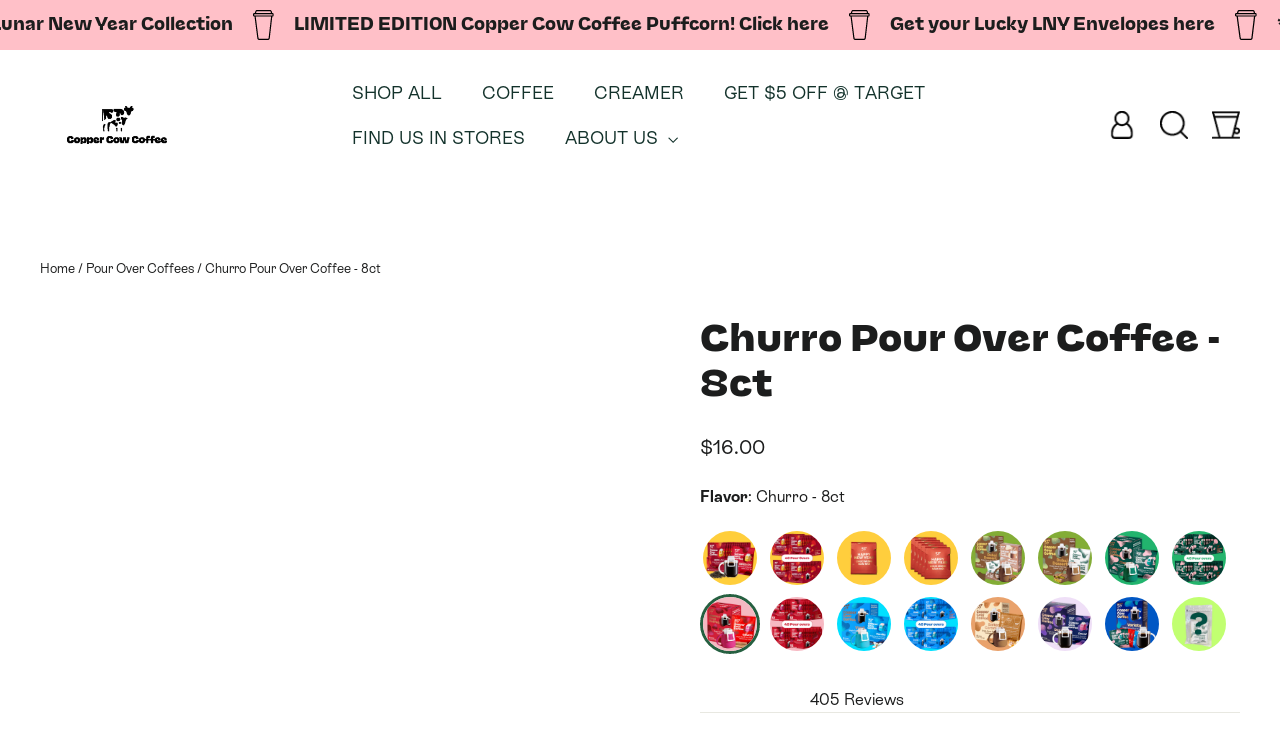

--- FILE ---
content_type: text/html; charset=utf-8
request_url: https://coppercowcoffee.com/collections/pour-over-coffees/products/churro-vietnamese-pour-over-coffee
body_size: 53937
content:
<!doctype html>
<html class="no-js" lang="en" dir="ltr">
  
  <head>
    <script>
    window.dataLayer = window.dataLayer || [];
</script>
<!-- Google Tag Manager -->
<script>(function(w,d,s,l,i){w[l]=w[l]||[];w[l].push({'gtm.start':
new Date().getTime(),event:'gtm.js'});var f=d.getElementsByTagName(s)[0],
j=d.createElement(s),dl=l!='dataLayer'?'&l='+l:'';j.async=true;j.src=
'https://www.googletagmanager.com/gtm.js?id='+i+dl;f.parentNode.insertBefore(j,f);
})(window,document,'script','dataLayer','GTM-TJMWWJ4');</script>
<!-- End Google Tag Manager -->

    <!-- Speed Optimized : [STAY AI] New Theme 2023 -->
    <meta charset="utf-8">
    <meta http-equiv="X-UA-Compatible" content="IE=edge,chrome=1">
    <meta name="viewport" content="width=device-width,initial-scale=1">
    <meta name="theme-color" content="#004e42">

    <script src="https://www.googleoptimize.com/optimize.js?id=OPT-WB8PZ2P"></script>

    <link rel="canonical" href="https://coppercowcoffee.com/products/churro-vietnamese-pour-over-coffee">
    <link rel="preconnect" href="https://cdn.shopify.com" crossorigin>
    <link rel="preconnect" href="https://fonts.shopifycdn.com" crossorigin>
    <link rel="dns-prefetch" href="https://productreviews.shopifycdn.com">
    <link rel="dns-prefetch" href="https://ajax.googleapis.com">
    <link rel="dns-prefetch" href="https://maps.googleapis.com">
    <link rel="dns-prefetch" href="https://maps.gstatic.com"><link rel="shortcut icon" href="//coppercowcoffee.com/cdn/shop/files/CCC-FaviconLogo_1_32x32.png?v=1672948025" type="image/png"><title>Churro Pour Over Coffee - 8ct
&ndash; Copper Cow Coffee
</title>
<meta name="description" content="Comfort in a cup. We grind real cinnamon sticks into our premium Vietnamese robusta coffee for a naturally spiced brew that’s bold, smooth, and subtly sweet without any added sugar or artificial flavoring. The result is a rich cup with a warm nod to a fresh churro. Why you’ll love it: Our Flavor: The first company to u"><meta property="og:site_name" content="Copper Cow Coffee">
  <meta property="og:url" content="https://coppercowcoffee.com/products/churro-vietnamese-pour-over-coffee">
  <meta property="og:title" content="Churro Pour Over Coffee - 8ct">
  <meta property="og:type" content="product">
  <meta property="og:description" content="Comfort in a cup. We grind real cinnamon sticks into our premium Vietnamese robusta coffee for a naturally spiced brew that’s bold, smooth, and subtly sweet without any added sugar or artificial flavoring. The result is a rich cup with a warm nod to a fresh churro. Why you’ll love it: Our Flavor: The first company to u"><meta property="og:image" content="http://coppercowcoffee.com/cdn/shop/files/Copper_Cow_Website_Graphics_ChurroHero_1.jpg?v=1763164514">
    <meta property="og:image:secure_url" content="https://coppercowcoffee.com/cdn/shop/files/Copper_Cow_Website_Graphics_ChurroHero_1.jpg?v=1763164514">
    <meta property="og:image:width" content="1667">
    <meta property="og:image:height" content="1667"><meta name="twitter:site" content="@">
  <meta name="twitter:card" content="summary_large_image">
  <meta name="twitter:title" content="Churro Pour Over Coffee - 8ct">
  <meta name="twitter:description" content="Comfort in a cup. We grind real cinnamon sticks into our premium Vietnamese robusta coffee for a naturally spiced brew that’s bold, smooth, and subtly sweet without any added sugar or artificial flavoring. The result is a rich cup with a warm nod to a fresh churro. Why you’ll love it: Our Flavor: The first company to u">
<style data-shopify>@font-face {
  font-family: Poppins;
  font-weight: 800;
  font-style: normal;
  font-display: swap;
  src: url("//coppercowcoffee.com/cdn/fonts/poppins/poppins_n8.580200d05bca09e2e0c6f4c922047c227dfa8e8c.woff2") format("woff2"),
       url("//coppercowcoffee.com/cdn/fonts/poppins/poppins_n8.f4450f472fdcbe9e829f3583ebd559988f5a3d25.woff") format("woff");
}

  @font-face {
  font-family: Poppins;
  font-weight: 400;
  font-style: normal;
  font-display: swap;
  src: url("//coppercowcoffee.com/cdn/fonts/poppins/poppins_n4.0ba78fa5af9b0e1a374041b3ceaadf0a43b41362.woff2") format("woff2"),
       url("//coppercowcoffee.com/cdn/fonts/poppins/poppins_n4.214741a72ff2596839fc9760ee7a770386cf16ca.woff") format("woff");
}


  @font-face {
  font-family: Poppins;
  font-weight: 600;
  font-style: normal;
  font-display: swap;
  src: url("//coppercowcoffee.com/cdn/fonts/poppins/poppins_n6.aa29d4918bc243723d56b59572e18228ed0786f6.woff2") format("woff2"),
       url("//coppercowcoffee.com/cdn/fonts/poppins/poppins_n6.5f815d845fe073750885d5b7e619ee00e8111208.woff") format("woff");
}

  @font-face {
  font-family: Poppins;
  font-weight: 400;
  font-style: italic;
  font-display: swap;
  src: url("//coppercowcoffee.com/cdn/fonts/poppins/poppins_i4.846ad1e22474f856bd6b81ba4585a60799a9f5d2.woff2") format("woff2"),
       url("//coppercowcoffee.com/cdn/fonts/poppins/poppins_i4.56b43284e8b52fc64c1fd271f289a39e8477e9ec.woff") format("woff");
}

  @font-face {
  font-family: Poppins;
  font-weight: 600;
  font-style: italic;
  font-display: swap;
  src: url("//coppercowcoffee.com/cdn/fonts/poppins/poppins_i6.bb8044d6203f492888d626dafda3c2999253e8e9.woff2") format("woff2"),
       url("//coppercowcoffee.com/cdn/fonts/poppins/poppins_i6.e233dec1a61b1e7dead9f920159eda42280a02c3.woff") format("woff");
}

</style>
    <script src="//coppercowcoffee.com/cdn/shop/t/399/assets/prefetch.js?v=84453713437526321301767728224" type="text/javascript"></script>
    
    
    <link href="//coppercowcoffee.com/cdn/shop/t/399/assets/theme.css?v=111281195711335594931767728246" rel="stylesheet" type="text/css" media="all" />
    <link href="//coppercowcoffee.com/cdn/shop/t/399/assets/gapstow.scss.css?v=69658627540561471651767728222" rel="stylesheet" type="text/css" media="all" />
    <link href="//coppercowcoffee.com/cdn/shop/t/399/assets/rtx-collection.scss.css?v=147023610514451333971767728218" rel="stylesheet" type="text/css" media="all" />

    <link href="//coppercowcoffee.com/cdn/shop/t/399/assets/gdc-dh.scss.css?v=2628534853841439011767991518" rel="stylesheet" type="text/css" media="all" />
<style data-shopify>:root {--typeHeaderPrimary: 'NaNJaune';;
    --typeHeaderFallback: sans-serif;
    --typeHeaderSize: 35px;
    --typeHeaderWeight: 800;
    --typeHeaderLineHeight: 1.3;
    --typeHeaderSpacing: 0.0em;

    --typeBasePrimary: 'Rebond-Grotesque';
    --typeBaseFallback:sans-serif;
    --typeBaseSize: 16px;
    --typeBaseWeight: 400;
    --typeBaseLineHeight: 1.4;
    --typeBaseSpacing: 0.0em;

    --iconWeight: 3px;
    --iconLinecaps: miter;
  }

  
.collection-hero__content:before,
  .hero__image-wrapper:before,
  .hero__media:before {
    background-image: linear-gradient(to bottom, rgba(0, 0, 0, 0.0) 0%, rgba(0, 0, 0, 0.0) 40%, rgba(0, 0, 0, 0.62) 100%);
  }

  .skrim__item-content .skrim__overlay:after {
    background-image: linear-gradient(to bottom, rgba(0, 0, 0, 0.0) 30%, rgba(0, 0, 0, 0.62) 100%);
  }

  .placeholder-content {
    background-image: linear-gradient(100deg, #ffffff 40%, #f7f7f7 63%, #ffffff 79%);
  }</style><script>
      document.documentElement.className = document.documentElement.className.replace('no-js', 'js');

      window.theme = window.theme || {};
      theme.routes = {
        home: "/",
        cart: "/cart.js",
        cartPage: "/cart",
        cartAdd: "/cart/add.js",
        cartChange: "/cart/change.js",
        search: "/search"
      };
      theme.strings = {
        soldOut: "Sold Out",
        unavailable: "Unavailable",
        inStockLabel: "In stock, ready to ship",
        oneStockLabel: "Low stock - [count] item left",
        otherStockLabel: "Low stock - [count] items left",
        willNotShipUntil: "Ready to ship [date]",
        willBeInStockAfter: "Back in stock [date]",
        waitingForStock: "Inventory on the way",
        cartSavings: "You're saving [savings]",
        cartEmpty: "Your cart is currently empty.",
        cartTermsConfirmation: "You must agree with the terms and conditions of sales to check out",
        searchCollections: "Collections:",
        searchPages: "Pages:",
        searchArticles: "Articles:"
      };
      theme.settings = {
        cartType: "drawer",
        isCustomerTemplate: false,
        moneyFormat: "${{amount}}",
        predictiveSearch: true,
        predictiveSearchType: "product",
        quickView: true,
        themeName: 'Motion',
        themeVersion: "10.1.0"
      };
    </script>

    <script>window.performance && window.performance.mark && window.performance.mark('shopify.content_for_header.start');</script><meta id="shopify-digital-wallet" name="shopify-digital-wallet" content="/477691968/digital_wallets/dialog">
<meta name="shopify-checkout-api-token" content="b7616f37b6670a45a9c313f1b503e630">
<meta id="in-context-paypal-metadata" data-shop-id="477691968" data-venmo-supported="false" data-environment="production" data-locale="en_US" data-paypal-v4="true" data-currency="USD">
<link rel="alternate" type="application/json+oembed" href="https://coppercowcoffee.com/products/churro-vietnamese-pour-over-coffee.oembed">
<script async="async" src="/checkouts/internal/preloads.js?locale=en-US"></script>
<link rel="preconnect" href="https://shop.app" crossorigin="anonymous">
<script async="async" src="https://shop.app/checkouts/internal/preloads.js?locale=en-US&shop_id=477691968" crossorigin="anonymous"></script>
<script id="apple-pay-shop-capabilities" type="application/json">{"shopId":477691968,"countryCode":"US","currencyCode":"USD","merchantCapabilities":["supports3DS"],"merchantId":"gid:\/\/shopify\/Shop\/477691968","merchantName":"Copper Cow Coffee","requiredBillingContactFields":["postalAddress","email"],"requiredShippingContactFields":["postalAddress","email"],"shippingType":"shipping","supportedNetworks":["visa","masterCard","amex","discover","elo","jcb"],"total":{"type":"pending","label":"Copper Cow Coffee","amount":"1.00"},"shopifyPaymentsEnabled":true,"supportsSubscriptions":true}</script>
<script id="shopify-features" type="application/json">{"accessToken":"b7616f37b6670a45a9c313f1b503e630","betas":["rich-media-storefront-analytics"],"domain":"coppercowcoffee.com","predictiveSearch":true,"shopId":477691968,"locale":"en"}</script>
<script>var Shopify = Shopify || {};
Shopify.shop = "coppercowcoffee.myshopify.com";
Shopify.locale = "en";
Shopify.currency = {"active":"USD","rate":"1.0"};
Shopify.country = "US";
Shopify.theme = {"name":"copper-cow-coffee\/main","id":137681698887,"schema_name":"Motion","schema_version":"10.1.0","theme_store_id":null,"role":"main"};
Shopify.theme.handle = "null";
Shopify.theme.style = {"id":null,"handle":null};
Shopify.cdnHost = "coppercowcoffee.com/cdn";
Shopify.routes = Shopify.routes || {};
Shopify.routes.root = "/";</script>
<script type="module">!function(o){(o.Shopify=o.Shopify||{}).modules=!0}(window);</script>
<script>!function(o){function n(){var o=[];function n(){o.push(Array.prototype.slice.apply(arguments))}return n.q=o,n}var t=o.Shopify=o.Shopify||{};t.loadFeatures=n(),t.autoloadFeatures=n()}(window);</script>
<script>
  window.ShopifyPay = window.ShopifyPay || {};
  window.ShopifyPay.apiHost = "shop.app\/pay";
  window.ShopifyPay.redirectState = null;
</script>
<script id="shop-js-analytics" type="application/json">{"pageType":"product"}</script>
<script defer="defer" async type="module" src="//coppercowcoffee.com/cdn/shopifycloud/shop-js/modules/v2/client.init-shop-cart-sync_C5BV16lS.en.esm.js"></script>
<script defer="defer" async type="module" src="//coppercowcoffee.com/cdn/shopifycloud/shop-js/modules/v2/chunk.common_CygWptCX.esm.js"></script>
<script type="module">
  await import("//coppercowcoffee.com/cdn/shopifycloud/shop-js/modules/v2/client.init-shop-cart-sync_C5BV16lS.en.esm.js");
await import("//coppercowcoffee.com/cdn/shopifycloud/shop-js/modules/v2/chunk.common_CygWptCX.esm.js");

  window.Shopify.SignInWithShop?.initShopCartSync?.({"fedCMEnabled":true,"windoidEnabled":true});

</script>
<script>
  window.Shopify = window.Shopify || {};
  if (!window.Shopify.featureAssets) window.Shopify.featureAssets = {};
  window.Shopify.featureAssets['shop-js'] = {"shop-cart-sync":["modules/v2/client.shop-cart-sync_ZFArdW7E.en.esm.js","modules/v2/chunk.common_CygWptCX.esm.js"],"init-fed-cm":["modules/v2/client.init-fed-cm_CmiC4vf6.en.esm.js","modules/v2/chunk.common_CygWptCX.esm.js"],"shop-button":["modules/v2/client.shop-button_tlx5R9nI.en.esm.js","modules/v2/chunk.common_CygWptCX.esm.js"],"shop-cash-offers":["modules/v2/client.shop-cash-offers_DOA2yAJr.en.esm.js","modules/v2/chunk.common_CygWptCX.esm.js","modules/v2/chunk.modal_D71HUcav.esm.js"],"init-windoid":["modules/v2/client.init-windoid_sURxWdc1.en.esm.js","modules/v2/chunk.common_CygWptCX.esm.js"],"shop-toast-manager":["modules/v2/client.shop-toast-manager_ClPi3nE9.en.esm.js","modules/v2/chunk.common_CygWptCX.esm.js"],"init-shop-email-lookup-coordinator":["modules/v2/client.init-shop-email-lookup-coordinator_B8hsDcYM.en.esm.js","modules/v2/chunk.common_CygWptCX.esm.js"],"init-shop-cart-sync":["modules/v2/client.init-shop-cart-sync_C5BV16lS.en.esm.js","modules/v2/chunk.common_CygWptCX.esm.js"],"avatar":["modules/v2/client.avatar_BTnouDA3.en.esm.js"],"pay-button":["modules/v2/client.pay-button_FdsNuTd3.en.esm.js","modules/v2/chunk.common_CygWptCX.esm.js"],"init-customer-accounts":["modules/v2/client.init-customer-accounts_DxDtT_ad.en.esm.js","modules/v2/client.shop-login-button_C5VAVYt1.en.esm.js","modules/v2/chunk.common_CygWptCX.esm.js","modules/v2/chunk.modal_D71HUcav.esm.js"],"init-shop-for-new-customer-accounts":["modules/v2/client.init-shop-for-new-customer-accounts_ChsxoAhi.en.esm.js","modules/v2/client.shop-login-button_C5VAVYt1.en.esm.js","modules/v2/chunk.common_CygWptCX.esm.js","modules/v2/chunk.modal_D71HUcav.esm.js"],"shop-login-button":["modules/v2/client.shop-login-button_C5VAVYt1.en.esm.js","modules/v2/chunk.common_CygWptCX.esm.js","modules/v2/chunk.modal_D71HUcav.esm.js"],"init-customer-accounts-sign-up":["modules/v2/client.init-customer-accounts-sign-up_CPSyQ0Tj.en.esm.js","modules/v2/client.shop-login-button_C5VAVYt1.en.esm.js","modules/v2/chunk.common_CygWptCX.esm.js","modules/v2/chunk.modal_D71HUcav.esm.js"],"shop-follow-button":["modules/v2/client.shop-follow-button_Cva4Ekp9.en.esm.js","modules/v2/chunk.common_CygWptCX.esm.js","modules/v2/chunk.modal_D71HUcav.esm.js"],"checkout-modal":["modules/v2/client.checkout-modal_BPM8l0SH.en.esm.js","modules/v2/chunk.common_CygWptCX.esm.js","modules/v2/chunk.modal_D71HUcav.esm.js"],"lead-capture":["modules/v2/client.lead-capture_Bi8yE_yS.en.esm.js","modules/v2/chunk.common_CygWptCX.esm.js","modules/v2/chunk.modal_D71HUcav.esm.js"],"shop-login":["modules/v2/client.shop-login_D6lNrXab.en.esm.js","modules/v2/chunk.common_CygWptCX.esm.js","modules/v2/chunk.modal_D71HUcav.esm.js"],"payment-terms":["modules/v2/client.payment-terms_CZxnsJam.en.esm.js","modules/v2/chunk.common_CygWptCX.esm.js","modules/v2/chunk.modal_D71HUcav.esm.js"]};
</script>
<script>(function() {
  var isLoaded = false;
  function asyncLoad() {
    if (isLoaded) return;
    isLoaded = true;
    var urls = ["https:\/\/d23dclunsivw3h.cloudfront.net\/redirect-app.js?shop=coppercowcoffee.myshopify.com","https:\/\/static.rechargecdn.com\/assets\/js\/widget.min.js?shop=coppercowcoffee.myshopify.com","https:\/\/schemaplusfiles.s3.amazonaws.com\/loader.min.js?shop=coppercowcoffee.myshopify.com","https:\/\/tools.luckyorange.com\/core\/lo.js?site-id=58f78fd1\u0026shop=coppercowcoffee.myshopify.com","https:\/\/tools.luckyorange.com\/core\/lo.js?site-id=4823b0a6\u0026shop=coppercowcoffee.myshopify.com","https:\/\/d18eg7dreypte5.cloudfront.net\/browse-abandonment\/smsbump_timer.js?shop=coppercowcoffee.myshopify.com","https:\/\/cdn.rebuyengine.com\/onsite\/js\/rebuy.js?shop=coppercowcoffee.myshopify.com"];
    for (var i = 0; i < urls.length; i++) {
      var s = document.createElement('script');
      s.type = 'text/javascript';
      s.async = true;
      s.src = urls[i];
      var x = document.getElementsByTagName('script')[0];
      x.parentNode.insertBefore(s, x);
    }
  };
  if(window.attachEvent) {
    window.attachEvent('onload', asyncLoad);
  } else {
    window.addEventListener('load', asyncLoad, false);
  }
})();</script>
<script id="__st">var __st={"a":477691968,"offset":-28800,"reqid":"a4945103-dfa1-45cb-af9c-73c59035742a-1768745946","pageurl":"coppercowcoffee.com\/collections\/pour-over-coffees\/products\/churro-vietnamese-pour-over-coffee","u":"2348c5830edf","p":"product","rtyp":"product","rid":6894427766855};</script>
<script>window.ShopifyPaypalV4VisibilityTracking = true;</script>
<script id="captcha-bootstrap">!function(){'use strict';const t='contact',e='account',n='new_comment',o=[[t,t],['blogs',n],['comments',n],[t,'customer']],c=[[e,'customer_login'],[e,'guest_login'],[e,'recover_customer_password'],[e,'create_customer']],r=t=>t.map((([t,e])=>`form[action*='/${t}']:not([data-nocaptcha='true']) input[name='form_type'][value='${e}']`)).join(','),a=t=>()=>t?[...document.querySelectorAll(t)].map((t=>t.form)):[];function s(){const t=[...o],e=r(t);return a(e)}const i='password',u='form_key',d=['recaptcha-v3-token','g-recaptcha-response','h-captcha-response',i],f=()=>{try{return window.sessionStorage}catch{return}},m='__shopify_v',_=t=>t.elements[u];function p(t,e,n=!1){try{const o=window.sessionStorage,c=JSON.parse(o.getItem(e)),{data:r}=function(t){const{data:e,action:n}=t;return t[m]||n?{data:e,action:n}:{data:t,action:n}}(c);for(const[e,n]of Object.entries(r))t.elements[e]&&(t.elements[e].value=n);n&&o.removeItem(e)}catch(o){console.error('form repopulation failed',{error:o})}}const l='form_type',E='cptcha';function T(t){t.dataset[E]=!0}const w=window,h=w.document,L='Shopify',v='ce_forms',y='captcha';let A=!1;((t,e)=>{const n=(g='f06e6c50-85a8-45c8-87d0-21a2b65856fe',I='https://cdn.shopify.com/shopifycloud/storefront-forms-hcaptcha/ce_storefront_forms_captcha_hcaptcha.v1.5.2.iife.js',D={infoText:'Protected by hCaptcha',privacyText:'Privacy',termsText:'Terms'},(t,e,n)=>{const o=w[L][v],c=o.bindForm;if(c)return c(t,g,e,D).then(n);var r;o.q.push([[t,g,e,D],n]),r=I,A||(h.body.append(Object.assign(h.createElement('script'),{id:'captcha-provider',async:!0,src:r})),A=!0)});var g,I,D;w[L]=w[L]||{},w[L][v]=w[L][v]||{},w[L][v].q=[],w[L][y]=w[L][y]||{},w[L][y].protect=function(t,e){n(t,void 0,e),T(t)},Object.freeze(w[L][y]),function(t,e,n,w,h,L){const[v,y,A,g]=function(t,e,n){const i=e?o:[],u=t?c:[],d=[...i,...u],f=r(d),m=r(i),_=r(d.filter((([t,e])=>n.includes(e))));return[a(f),a(m),a(_),s()]}(w,h,L),I=t=>{const e=t.target;return e instanceof HTMLFormElement?e:e&&e.form},D=t=>v().includes(t);t.addEventListener('submit',(t=>{const e=I(t);if(!e)return;const n=D(e)&&!e.dataset.hcaptchaBound&&!e.dataset.recaptchaBound,o=_(e),c=g().includes(e)&&(!o||!o.value);(n||c)&&t.preventDefault(),c&&!n&&(function(t){try{if(!f())return;!function(t){const e=f();if(!e)return;const n=_(t);if(!n)return;const o=n.value;o&&e.removeItem(o)}(t);const e=Array.from(Array(32),(()=>Math.random().toString(36)[2])).join('');!function(t,e){_(t)||t.append(Object.assign(document.createElement('input'),{type:'hidden',name:u})),t.elements[u].value=e}(t,e),function(t,e){const n=f();if(!n)return;const o=[...t.querySelectorAll(`input[type='${i}']`)].map((({name:t})=>t)),c=[...d,...o],r={};for(const[a,s]of new FormData(t).entries())c.includes(a)||(r[a]=s);n.setItem(e,JSON.stringify({[m]:1,action:t.action,data:r}))}(t,e)}catch(e){console.error('failed to persist form',e)}}(e),e.submit())}));const S=(t,e)=>{t&&!t.dataset[E]&&(n(t,e.some((e=>e===t))),T(t))};for(const o of['focusin','change'])t.addEventListener(o,(t=>{const e=I(t);D(e)&&S(e,y())}));const B=e.get('form_key'),M=e.get(l),P=B&&M;t.addEventListener('DOMContentLoaded',(()=>{const t=y();if(P)for(const e of t)e.elements[l].value===M&&p(e,B);[...new Set([...A(),...v().filter((t=>'true'===t.dataset.shopifyCaptcha))])].forEach((e=>S(e,t)))}))}(h,new URLSearchParams(w.location.search),n,t,e,['guest_login'])})(!0,!0)}();</script>
<script integrity="sha256-4kQ18oKyAcykRKYeNunJcIwy7WH5gtpwJnB7kiuLZ1E=" data-source-attribution="shopify.loadfeatures" defer="defer" src="//coppercowcoffee.com/cdn/shopifycloud/storefront/assets/storefront/load_feature-a0a9edcb.js" crossorigin="anonymous"></script>
<script crossorigin="anonymous" defer="defer" src="//coppercowcoffee.com/cdn/shopifycloud/storefront/assets/shopify_pay/storefront-65b4c6d7.js?v=20250812"></script>
<script data-source-attribution="shopify.dynamic_checkout.dynamic.init">var Shopify=Shopify||{};Shopify.PaymentButton=Shopify.PaymentButton||{isStorefrontPortableWallets:!0,init:function(){window.Shopify.PaymentButton.init=function(){};var t=document.createElement("script");t.src="https://coppercowcoffee.com/cdn/shopifycloud/portable-wallets/latest/portable-wallets.en.js",t.type="module",document.head.appendChild(t)}};
</script>
<script data-source-attribution="shopify.dynamic_checkout.buyer_consent">
  function portableWalletsHideBuyerConsent(e){var t=document.getElementById("shopify-buyer-consent"),n=document.getElementById("shopify-subscription-policy-button");t&&n&&(t.classList.add("hidden"),t.setAttribute("aria-hidden","true"),n.removeEventListener("click",e))}function portableWalletsShowBuyerConsent(e){var t=document.getElementById("shopify-buyer-consent"),n=document.getElementById("shopify-subscription-policy-button");t&&n&&(t.classList.remove("hidden"),t.removeAttribute("aria-hidden"),n.addEventListener("click",e))}window.Shopify?.PaymentButton&&(window.Shopify.PaymentButton.hideBuyerConsent=portableWalletsHideBuyerConsent,window.Shopify.PaymentButton.showBuyerConsent=portableWalletsShowBuyerConsent);
</script>
<script data-source-attribution="shopify.dynamic_checkout.cart.bootstrap">document.addEventListener("DOMContentLoaded",(function(){function t(){return document.querySelector("shopify-accelerated-checkout-cart, shopify-accelerated-checkout")}if(t())Shopify.PaymentButton.init();else{new MutationObserver((function(e,n){t()&&(Shopify.PaymentButton.init(),n.disconnect())})).observe(document.body,{childList:!0,subtree:!0})}}));
</script>
<script id='scb4127' type='text/javascript' async='' src='https://coppercowcoffee.com/cdn/shopifycloud/privacy-banner/storefront-banner.js'></script><link id="shopify-accelerated-checkout-styles" rel="stylesheet" media="screen" href="https://coppercowcoffee.com/cdn/shopifycloud/portable-wallets/latest/accelerated-checkout-backwards-compat.css" crossorigin="anonymous">
<style id="shopify-accelerated-checkout-cart">
        #shopify-buyer-consent {
  margin-top: 1em;
  display: inline-block;
  width: 100%;
}

#shopify-buyer-consent.hidden {
  display: none;
}

#shopify-subscription-policy-button {
  background: none;
  border: none;
  padding: 0;
  text-decoration: underline;
  font-size: inherit;
  cursor: pointer;
}

#shopify-subscription-policy-button::before {
  box-shadow: none;
}

      </style>

<script>window.performance && window.performance.mark && window.performance.mark('shopify.content_for_header.end');</script>

    <script src="//coppercowcoffee.com/cdn/shop/t/399/assets/vendor-scripts-v14.js" defer="defer"></script><script src="//coppercowcoffee.com/cdn/shop/t/399/assets/theme.js?v=112099289943516802241767991513" defer="defer"></script>
    <script src="//coppercowcoffee.com/cdn/shop/t/399/assets/jquery-3.6.3.min.js?v=180363321634056464301767728223" defer="defer"></script>
    <script src="//coppercowcoffee.com/cdn/shop/t/399/assets/rtx-collection.js?v=176002806301282205861767728217" defer="defer"></script>

    <script src="//coppercowcoffee.com/cdn/shop/t/399/assets/gdc.js?v=16276910358246820201767991512" defer="defer"></script>

    <!-- "snippets/shogun-head.liquid" was not rendered, the associated app was uninstalled -->
    <script
      src="https://code.jquery.com/jquery-2.2.4.min.js"
      integrity="sha256-BbhdlvQf/xTY9gja0Dq3HiwQF8LaCRTXxZKRutelT44="
      crossorigin="anonymous"
    ></script>

    <script async defer src="https://tools.luckyorange.com/core/lo.js?site-id=3f9bbd8b"></script>
  <script async defer src="https://tools.luckyorange.com/core/lo.js?site-id=58f78fd1"></script>
  <script src="https://www.dwin1.com/81015.js" type="text/javascript" defer="defer"></script>

  
<script type="text/javascript">
 var _conv_page_type = "product";
 var _conv_category_id = "265315975239";
 var _conv_category_name = "Pour Over Coffees";
 var _conv_product_sku = "K-CHURRO-8_VN";
 var _conv_product_name = 'Churro Pour Over Coffee - 8ct';
 var _conv_product_price = "16.00";
 var _conv_customer_id = "";
 var _conv_custom_v1 = "";
 var _conv_custom_v2 = "";
 var _conv_custom_v3 = "0";
 var _conv_custom_v4 = "0.00";
</script>
<!-- begin Convert Experiences code-->
<script type="text/javascript">
  // Function to turn on the conversion integration
  function _conv_integration_on() {
    true;
  }

  // Initialize the _conv_q array if it doesn't exist
  window._conv_q = window._conv_q || [];

  // Function to align segments to the first format
  function alignSegmentsToFirstFormat(segFromSecondFormat) {
    // Initialize the aligned segment with direct mappings
    const alignedSeg = {
      browser: segFromSecondFormat.browser,
      devices: segFromSecondFormat.devices,
      source: segFromSecondFormat.source,
      campaign: segFromSecondFormat.campaign,
      // Directly map 'country' to 'ctry', ensuring a value is always provided
      ctry: segFromSecondFormat.country || "",
      // Handle 'customSegments' with a check to ensure it's treated correctly
      cust:
        segFromSecondFormat.customSegments &&
        Array.isArray(segFromSecondFormat.customSegments)
          ? segFromSecondFormat.customSegments
          : [],
    };

    // Adjust the 'new' flag based on 'visitorType'
    // Since 'visitorType' of "returning" implies the visitor is not new, we map accordingly
    alignedSeg.new =
      segFromSecondFormat.visitorType === "new"
        ? 1
        : segFromSecondFormat.visitorType === "returning"
        ? 0
        : undefined;

    return alignedSeg;
  }

  // Push a new listener to the _conv_q array
  _conv_q.push({
    what: "addListener",
    params: {
      event: "snippet.goals_evaluated",
      handler: function () {
        // Try to get the session cookie
        let session_cookie;
        try {
          session_cookie = convert.getCookie("_conv_s");
        } catch (error) {
          console.error(
            'Convert: Error getting session cookie. Operation: convert.getCookie("_conv_s")',
            error
          );
          return; // Exit the function if there's an error
        }

        const isCurrentData = Boolean(convert.currentData && convert.currentData.experiences);
        const isHistoricalData = Boolean(convert.historicalData && convert.historicalData.experiences);

        // If there are experiments and a session cookie, proceed
        if (
          (isCurrentData || isHistoricalData) &&
          session_cookie
        ) {
          // Define some variables
          let revenue_goal_id = "100437100";
          let visitor_id = session_cookie.split("*")[0].replace("sh:", "");
          let exp_list = [];
          let variation_list = [];
          let varID;

          // If there are current experiments, add them to the lists
          if (isCurrentData) {
            let new_exp = convert.currentData.experiences;
            for (let expID in new_exp) {
              varID = new_exp[expID].variation.id;
              if (!exp_list.includes(expID.toString())) {
                exp_list.push(expID.toString());
                variation_list.push(varID.toString());
              }
            }
          }

          // Adjusting for the new historicalData format
          if (isHistoricalData) {
            let old_exp = convert.historicalData.experiences;
            for (let expID in old_exp) {
              varID = old_exp[expID].variation_id;
              if (!exp_list.includes(expID.toString())) {
                exp_list.push(expID.toString());
                variation_list.push(varID.toString());
              }
            }
          }

          // Define the base convert attributes
          let convert_attributes = {
            cid: convert.data.account_id,
            pid: convert.data.project.id,
            vid: visitor_id,
            goals: revenue_goal_id,
            vars: variation_list,
            exps: exp_list,
          };

          // Try to get visitor segments
          try {
            let segmentsFromConvert = convert.getVisitorSegments();
            convert_attributes.visitorSegments =
              alignSegmentsToFirstFormat(segmentsFromConvert);
          } catch (error) {
            console.error("Convert: Error getting visitor segments:", error);
          }

          // Try to set convert_attributes in localStorage
          try {
            localStorage.setItem("convert_revenue_goal", revenue_goal_id);
            console.log(
              "%cConvert: convert_revenue_goal successfully saved to localStorage",
              "color: lightgreen"
            ); // Debugging line
          } catch (error) {
            console.error(
              "%cConvert: Error saving convert_attributes to localStorage: ",
              "color: deeppink",
              error
            ); // Error handling
          }

          // Prefix the convert attributes
          const prefixed_convert_attributes = {
            __event: btoa(JSON.stringify(convert_attributes)),
            __currency: "USD",
            __version: "5",
          };

          const shopifyRoot =
            window.Shopify && window.Shopify.routes
              ? window.Shopify.routes.root
              : "/";
          console.log("shopifyRoot:", shopifyRoot);
          fetch(shopifyRoot + "cart/update.js", {
            method: "POST",
            headers: {
              "Content-Type": "application/json",
            },
            body: JSON.stringify({
              attributes: prefixed_convert_attributes,
            }),
          })
            .then(function () {
              console.log(
                "%cConvert: Hidden cart attributes successfully updated",
                "color: lightgreen"
              ); // Debugging line
            })
            .catch(function (errorThrown) {
              console.error(
                "%cConvert: Error updating hidden cart attribute values: ",
                "color: deeppink",
                errorThrown
              ); // Error handling
              console.log(
                "%cValues: ",
                "color: deeppink",
                prefixed_convert_attributes
              ); // Error debugging
            });
        }
      },
    },
  });
</script>
<script
  type="text/javascript"
  src="//cdn-4.convertexperiments.com/v1/js/10046312-10047209.js"
></script>
<!-- end Convert Experiences code -->
<script src="https://cdn.shopify.com/s/javascripts/currencies.js"></script>


<!-- BEGIN app block: shopify://apps/klaviyo-email-marketing-sms/blocks/klaviyo-onsite-embed/2632fe16-c075-4321-a88b-50b567f42507 -->












  <script async src="https://static.klaviyo.com/onsite/js/PfKgCn/klaviyo.js?company_id=PfKgCn"></script>
  <script>!function(){if(!window.klaviyo){window._klOnsite=window._klOnsite||[];try{window.klaviyo=new Proxy({},{get:function(n,i){return"push"===i?function(){var n;(n=window._klOnsite).push.apply(n,arguments)}:function(){for(var n=arguments.length,o=new Array(n),w=0;w<n;w++)o[w]=arguments[w];var t="function"==typeof o[o.length-1]?o.pop():void 0,e=new Promise((function(n){window._klOnsite.push([i].concat(o,[function(i){t&&t(i),n(i)}]))}));return e}}})}catch(n){window.klaviyo=window.klaviyo||[],window.klaviyo.push=function(){var n;(n=window._klOnsite).push.apply(n,arguments)}}}}();</script>

  
    <script id="viewed_product">
      if (item == null) {
        var _learnq = _learnq || [];

        var MetafieldReviews = null
        var MetafieldYotpoRating = null
        var MetafieldYotpoCount = null
        var MetafieldLooxRating = null
        var MetafieldLooxCount = null
        var okendoProduct = null
        var okendoProductReviewCount = null
        var okendoProductReviewAverageValue = null
        try {
          // The following fields are used for Customer Hub recently viewed in order to add reviews.
          // This information is not part of __kla_viewed. Instead, it is part of __kla_viewed_reviewed_items
          MetafieldReviews = {"rating":{"scale_min":"1.0","scale_max":"5.0","value":"4.8"},"rating_count":405};
          MetafieldYotpoRating = null
          MetafieldYotpoCount = null
          MetafieldLooxRating = null
          MetafieldLooxCount = null

          okendoProduct = {"reviewCount":405,"reviewAverageValue":"4.8"}
          // If the okendo metafield is not legacy, it will error, which then requires the new json formatted data
          if (okendoProduct && 'error' in okendoProduct) {
            okendoProduct = null
          }
          okendoProductReviewCount = okendoProduct ? okendoProduct.reviewCount : null
          okendoProductReviewAverageValue = okendoProduct ? okendoProduct.reviewAverageValue : null
        } catch (error) {
          console.error('Error in Klaviyo onsite reviews tracking:', error);
        }

        var item = {
          Name: "Churro Pour Over Coffee - 8ct",
          ProductID: 6894427766855,
          Categories: ["All Collections","Coffee","Everything But Fellow","Everything But Free Ground Coffee Sampler","Pour Over Coffees"],
          ImageURL: "https://coppercowcoffee.com/cdn/shop/files/Copper_Cow_Website_Graphics_ChurroHero_1_grande.jpg?v=1763164514",
          URL: "https://coppercowcoffee.com/products/churro-vietnamese-pour-over-coffee",
          Brand: "Copper Cow Coffee",
          Price: "$16.00",
          Value: "16.00",
          CompareAtPrice: "$0.00"
        };
        _learnq.push(['track', 'Viewed Product', item]);
        _learnq.push(['trackViewedItem', {
          Title: item.Name,
          ItemId: item.ProductID,
          Categories: item.Categories,
          ImageUrl: item.ImageURL,
          Url: item.URL,
          Metadata: {
            Brand: item.Brand,
            Price: item.Price,
            Value: item.Value,
            CompareAtPrice: item.CompareAtPrice
          },
          metafields:{
            reviews: MetafieldReviews,
            yotpo:{
              rating: MetafieldYotpoRating,
              count: MetafieldYotpoCount,
            },
            loox:{
              rating: MetafieldLooxRating,
              count: MetafieldLooxCount,
            },
            okendo: {
              rating: okendoProductReviewAverageValue,
              count: okendoProductReviewCount,
            }
          }
        }]);
      }
    </script>
  




  <script>
    window.klaviyoReviewsProductDesignMode = false
  </script>







<!-- END app block --><!-- BEGIN app block: shopify://apps/okendo/blocks/theme-settings/bb689e69-ea70-4661-8fb7-ad24a2e23c29 --><!-- BEGIN app snippet: header-metafields -->










    <style data-oke-reviews-version="0.82.1" type="text/css" data-href="https://d3hw6dc1ow8pp2.cloudfront.net/reviews-widget-plus/css/okendo-reviews-styles.9d163ae1.css"></style><style data-oke-reviews-version="0.82.1" type="text/css" data-href="https://d3hw6dc1ow8pp2.cloudfront.net/reviews-widget-plus/css/modules/okendo-star-rating.4cb378a8.css"></style><style data-oke-reviews-version="0.82.1" type="text/css" data-href="https://d3hw6dc1ow8pp2.cloudfront.net/reviews-widget-plus/css/modules/okendo-reviews-keywords.0942444f.css"></style><style data-oke-reviews-version="0.82.1" type="text/css" data-href="https://d3hw6dc1ow8pp2.cloudfront.net/reviews-widget-plus/css/modules/okendo-reviews-summary.a0c9d7d6.css"></style><style type="text/css">.okeReviews[data-oke-container],div.okeReviews{font-size:14px;font-size:var(--oke-text-regular);font-weight:400;font-family:var(--oke-text-fontFamily);line-height:1.6}.okeReviews[data-oke-container] *,.okeReviews[data-oke-container] :after,.okeReviews[data-oke-container] :before,div.okeReviews *,div.okeReviews :after,div.okeReviews :before{box-sizing:border-box}.okeReviews[data-oke-container] h1,.okeReviews[data-oke-container] h2,.okeReviews[data-oke-container] h3,.okeReviews[data-oke-container] h4,.okeReviews[data-oke-container] h5,.okeReviews[data-oke-container] h6,div.okeReviews h1,div.okeReviews h2,div.okeReviews h3,div.okeReviews h4,div.okeReviews h5,div.okeReviews h6{font-size:1em;font-weight:400;line-height:1.4;margin:0}.okeReviews[data-oke-container] ul,div.okeReviews ul{padding:0;margin:0}.okeReviews[data-oke-container] li,div.okeReviews li{list-style-type:none;padding:0}.okeReviews[data-oke-container] p,div.okeReviews p{line-height:1.8;margin:0 0 4px}.okeReviews[data-oke-container] p:last-child,div.okeReviews p:last-child{margin-bottom:0}.okeReviews[data-oke-container] a,div.okeReviews a{text-decoration:none;color:inherit}.okeReviews[data-oke-container] button,div.okeReviews button{border-radius:0;border:0;box-shadow:none;margin:0;width:auto;min-width:auto;padding:0;background-color:transparent;min-height:auto}.okeReviews[data-oke-container] button,.okeReviews[data-oke-container] input,.okeReviews[data-oke-container] select,.okeReviews[data-oke-container] textarea,div.okeReviews button,div.okeReviews input,div.okeReviews select,div.okeReviews textarea{font-family:inherit;font-size:1em}.okeReviews[data-oke-container] label,.okeReviews[data-oke-container] select,div.okeReviews label,div.okeReviews select{display:inline}.okeReviews[data-oke-container] select,div.okeReviews select{width:auto}.okeReviews[data-oke-container] article,.okeReviews[data-oke-container] aside,div.okeReviews article,div.okeReviews aside{margin:0}.okeReviews[data-oke-container] table,div.okeReviews table{background:transparent;border:0;border-collapse:collapse;border-spacing:0;font-family:inherit;font-size:1em;table-layout:auto}.okeReviews[data-oke-container] table td,.okeReviews[data-oke-container] table th,.okeReviews[data-oke-container] table tr,div.okeReviews table td,div.okeReviews table th,div.okeReviews table tr{border:0;font-family:inherit;font-size:1em}.okeReviews[data-oke-container] table td,.okeReviews[data-oke-container] table th,div.okeReviews table td,div.okeReviews table th{background:transparent;font-weight:400;letter-spacing:normal;padding:0;text-align:left;text-transform:none;vertical-align:middle}.okeReviews[data-oke-container] table tr:hover td,.okeReviews[data-oke-container] table tr:hover th,div.okeReviews table tr:hover td,div.okeReviews table tr:hover th{background:transparent}.okeReviews[data-oke-container] fieldset,div.okeReviews fieldset{border:0;padding:0;margin:0;min-width:0}.okeReviews[data-oke-container] img,.okeReviews[data-oke-container] svg,div.okeReviews img,div.okeReviews svg{max-width:none}.okeReviews[data-oke-container] div:empty,div.okeReviews div:empty{display:block}.okeReviews[data-oke-container] .oke-icon:before,div.okeReviews .oke-icon:before{font-family:oke-widget-icons!important;font-style:normal;font-weight:400;font-variant:normal;text-transform:none;line-height:1;-webkit-font-smoothing:antialiased;-moz-osx-font-smoothing:grayscale;color:inherit}.okeReviews[data-oke-container] .oke-icon--select-arrow:before,div.okeReviews .oke-icon--select-arrow:before{content:""}.okeReviews[data-oke-container] .oke-icon--loading:before,div.okeReviews .oke-icon--loading:before{content:""}.okeReviews[data-oke-container] .oke-icon--pencil:before,div.okeReviews .oke-icon--pencil:before{content:""}.okeReviews[data-oke-container] .oke-icon--filter:before,div.okeReviews .oke-icon--filter:before{content:""}.okeReviews[data-oke-container] .oke-icon--play:before,div.okeReviews .oke-icon--play:before{content:""}.okeReviews[data-oke-container] .oke-icon--tick-circle:before,div.okeReviews .oke-icon--tick-circle:before{content:""}.okeReviews[data-oke-container] .oke-icon--chevron-left:before,div.okeReviews .oke-icon--chevron-left:before{content:""}.okeReviews[data-oke-container] .oke-icon--chevron-right:before,div.okeReviews .oke-icon--chevron-right:before{content:""}.okeReviews[data-oke-container] .oke-icon--thumbs-down:before,div.okeReviews .oke-icon--thumbs-down:before{content:""}.okeReviews[data-oke-container] .oke-icon--thumbs-up:before,div.okeReviews .oke-icon--thumbs-up:before{content:""}.okeReviews[data-oke-container] .oke-icon--close:before,div.okeReviews .oke-icon--close:before{content:""}.okeReviews[data-oke-container] .oke-icon--chevron-up:before,div.okeReviews .oke-icon--chevron-up:before{content:""}.okeReviews[data-oke-container] .oke-icon--chevron-down:before,div.okeReviews .oke-icon--chevron-down:before{content:""}.okeReviews[data-oke-container] .oke-icon--star:before,div.okeReviews .oke-icon--star:before{content:""}.okeReviews[data-oke-container] .oke-icon--magnifying-glass:before,div.okeReviews .oke-icon--magnifying-glass:before{content:""}@font-face{font-family:oke-widget-icons;src:url(https://d3hw6dc1ow8pp2.cloudfront.net/reviews-widget-plus/fonts/oke-widget-icons.ttf) format("truetype"),url(https://d3hw6dc1ow8pp2.cloudfront.net/reviews-widget-plus/fonts/oke-widget-icons.woff) format("woff"),url(https://d3hw6dc1ow8pp2.cloudfront.net/reviews-widget-plus/img/oke-widget-icons.bc0d6b0a.svg) format("svg");font-weight:400;font-style:normal;font-display:block}.okeReviews[data-oke-container] .oke-button,div.okeReviews .oke-button{display:inline-block;border-style:solid;border-color:var(--oke-button-borderColor);border-width:var(--oke-button-borderWidth);background-color:var(--oke-button-backgroundColor);line-height:1;padding:12px 24px;margin:0;border-radius:var(--oke-button-borderRadius);color:var(--oke-button-textColor);text-align:center;position:relative;font-weight:var(--oke-button-fontWeight);font-size:var(--oke-button-fontSize);font-family:var(--oke-button-fontFamily);outline:0}.okeReviews[data-oke-container] .oke-button-text,.okeReviews[data-oke-container] .oke-button .oke-icon,div.okeReviews .oke-button-text,div.okeReviews .oke-button .oke-icon{line-height:1}.okeReviews[data-oke-container] .oke-button.oke-is-loading,div.okeReviews .oke-button.oke-is-loading{position:relative}.okeReviews[data-oke-container] .oke-button.oke-is-loading:before,div.okeReviews .oke-button.oke-is-loading:before{font-family:oke-widget-icons!important;font-style:normal;font-weight:400;font-variant:normal;text-transform:none;line-height:1;-webkit-font-smoothing:antialiased;-moz-osx-font-smoothing:grayscale;content:"";color:undefined;font-size:12px;display:inline-block;animation:oke-spin 1s linear infinite;position:absolute;width:12px;height:12px;top:0;left:0;bottom:0;right:0;margin:auto}.okeReviews[data-oke-container] .oke-button.oke-is-loading>*,div.okeReviews .oke-button.oke-is-loading>*{opacity:0}.okeReviews[data-oke-container] .oke-button.oke-is-active,div.okeReviews .oke-button.oke-is-active{background-color:var(--oke-button-backgroundColorActive);color:var(--oke-button-textColorActive);border-color:var(--oke-button-borderColorActive)}.okeReviews[data-oke-container] .oke-button:not(.oke-is-loading),div.okeReviews .oke-button:not(.oke-is-loading){cursor:pointer}.okeReviews[data-oke-container] .oke-button:not(.oke-is-loading):not(.oke-is-active):hover,div.okeReviews .oke-button:not(.oke-is-loading):not(.oke-is-active):hover{background-color:var(--oke-button-backgroundColorHover);color:var(--oke-button-textColorHover);border-color:var(--oke-button-borderColorHover);box-shadow:0 0 0 2px var(--oke-button-backgroundColorHover)}.okeReviews[data-oke-container] .oke-button:not(.oke-is-loading):not(.oke-is-active):active,.okeReviews[data-oke-container] .oke-button:not(.oke-is-loading):not(.oke-is-active):hover:active,div.okeReviews .oke-button:not(.oke-is-loading):not(.oke-is-active):active,div.okeReviews .oke-button:not(.oke-is-loading):not(.oke-is-active):hover:active{background-color:var(--oke-button-backgroundColorActive);color:var(--oke-button-textColorActive);border-color:var(--oke-button-borderColorActive)}.okeReviews[data-oke-container] .oke-title,div.okeReviews .oke-title{font-weight:var(--oke-title-fontWeight);font-size:var(--oke-title-fontSize);font-family:var(--oke-title-fontFamily)}.okeReviews[data-oke-container] .oke-bodyText,div.okeReviews .oke-bodyText{font-weight:var(--oke-bodyText-fontWeight);font-size:var(--oke-bodyText-fontSize);font-family:var(--oke-bodyText-fontFamily)}.okeReviews[data-oke-container] .oke-linkButton,div.okeReviews .oke-linkButton{cursor:pointer;font-weight:700;pointer-events:auto;text-decoration:underline}.okeReviews[data-oke-container] .oke-linkButton:hover,div.okeReviews .oke-linkButton:hover{text-decoration:none}.okeReviews[data-oke-container] .oke-readMore,div.okeReviews .oke-readMore{cursor:pointer;color:inherit;text-decoration:underline}.okeReviews[data-oke-container] .oke-select,div.okeReviews .oke-select{cursor:pointer;background-repeat:no-repeat;background-position-x:100%;background-position-y:50%;border:none;padding:0 24px 0 12px;-moz-appearance:none;appearance:none;color:inherit;-webkit-appearance:none;background-color:transparent;background-image:url("data:image/svg+xml;charset=utf-8,%3Csvg fill='currentColor' xmlns='http://www.w3.org/2000/svg' viewBox='0 0 24 24'%3E%3Cpath d='M7 10l5 5 5-5z'/%3E%3Cpath d='M0 0h24v24H0z' fill='none'/%3E%3C/svg%3E");outline-offset:4px}.okeReviews[data-oke-container] .oke-select:disabled,div.okeReviews .oke-select:disabled{background-color:transparent;background-image:url("data:image/svg+xml;charset=utf-8,%3Csvg fill='%239a9db1' xmlns='http://www.w3.org/2000/svg' viewBox='0 0 24 24'%3E%3Cpath d='M7 10l5 5 5-5z'/%3E%3Cpath d='M0 0h24v24H0z' fill='none'/%3E%3C/svg%3E")}.okeReviews[data-oke-container] .oke-loader,div.okeReviews .oke-loader{position:relative}.okeReviews[data-oke-container] .oke-loader:before,div.okeReviews .oke-loader:before{font-family:oke-widget-icons!important;font-style:normal;font-weight:400;font-variant:normal;text-transform:none;line-height:1;-webkit-font-smoothing:antialiased;-moz-osx-font-smoothing:grayscale;content:"";color:var(--oke-text-secondaryColor);font-size:12px;display:inline-block;animation:oke-spin 1s linear infinite;position:absolute;width:12px;height:12px;top:0;left:0;bottom:0;right:0;margin:auto}.okeReviews[data-oke-container] .oke-a11yText,div.okeReviews .oke-a11yText{border:0;clip:rect(0 0 0 0);height:1px;margin:-1px;overflow:hidden;padding:0;position:absolute;width:1px}.okeReviews[data-oke-container] .oke-hidden,div.okeReviews .oke-hidden{display:none}.okeReviews[data-oke-container] .oke-modal,div.okeReviews .oke-modal{bottom:0;left:0;overflow:auto;position:fixed;right:0;top:0;z-index:2147483647;max-height:100%;background-color:rgba(0,0,0,.5);padding:40px 0 32px}@media only screen and (min-width:1024px){.okeReviews[data-oke-container] .oke-modal,div.okeReviews .oke-modal{display:flex;align-items:center;padding:48px 0}}.okeReviews[data-oke-container] .oke-modal ::-moz-selection,div.okeReviews .oke-modal ::-moz-selection{background-color:rgba(39,45,69,.2)}.okeReviews[data-oke-container] .oke-modal ::selection,div.okeReviews .oke-modal ::selection{background-color:rgba(39,45,69,.2)}.okeReviews[data-oke-container] .oke-modal,.okeReviews[data-oke-container] .oke-modal p,div.okeReviews .oke-modal,div.okeReviews .oke-modal p{color:#272d45}.okeReviews[data-oke-container] .oke-modal-content,div.okeReviews .oke-modal-content{background-color:#fff;margin:auto;position:relative;will-change:transform,opacity;width:calc(100% - 64px)}@media only screen and (min-width:1024px){.okeReviews[data-oke-container] .oke-modal-content,div.okeReviews .oke-modal-content{max-width:1000px}}.okeReviews[data-oke-container] .oke-modal-close,div.okeReviews .oke-modal-close{cursor:pointer;position:absolute;width:32px;height:32px;top:-32px;padding:4px;right:-4px;line-height:1}.okeReviews[data-oke-container] .oke-modal-close:before,div.okeReviews .oke-modal-close:before{font-family:oke-widget-icons!important;font-style:normal;font-weight:400;font-variant:normal;text-transform:none;line-height:1;-webkit-font-smoothing:antialiased;-moz-osx-font-smoothing:grayscale;content:"";color:#fff;font-size:24px;display:inline-block;width:24px;height:24px}.okeReviews[data-oke-container] .oke-modal-overlay,div.okeReviews .oke-modal-overlay{background-color:rgba(43,46,56,.9)}@media only screen and (min-width:1024px){.okeReviews[data-oke-container] .oke-modal--large .oke-modal-content,div.okeReviews .oke-modal--large .oke-modal-content{max-width:1200px}}.okeReviews[data-oke-container] .oke-modal .oke-helpful,.okeReviews[data-oke-container] .oke-modal .oke-helpful-vote-button,.okeReviews[data-oke-container] .oke-modal .oke-reviewContent-date,div.okeReviews .oke-modal .oke-helpful,div.okeReviews .oke-modal .oke-helpful-vote-button,div.okeReviews .oke-modal .oke-reviewContent-date{color:#676986}.oke-modal .okeReviews[data-oke-container].oke-w,.oke-modal div.okeReviews.oke-w{color:#272d45}.okeReviews[data-oke-container] .oke-tag,div.okeReviews .oke-tag{align-items:center;color:#272d45;display:flex;font-size:var(--oke-text-small);font-weight:600;text-align:left;position:relative;z-index:2;background-color:#f4f4f6;padding:4px 6px;border:none;border-radius:4px;gap:6px;line-height:1}.okeReviews[data-oke-container] .oke-tag svg,div.okeReviews .oke-tag svg{fill:currentColor;height:1rem}.okeReviews[data-oke-container] .hooper,div.okeReviews .hooper{height:auto}.okeReviews--left{text-align:left}.okeReviews--right{text-align:right}.okeReviews--center{text-align:center}.okeReviews :not([tabindex="-1"]):focus-visible{outline:5px auto highlight;outline:5px auto -webkit-focus-ring-color}.is-oke-modalOpen{overflow:hidden!important}img.oke-is-error{background-color:var(--oke-shadingColor);background-size:cover;background-position:50% 50%;box-shadow:inset 0 0 0 1px var(--oke-border-color)}@keyframes oke-spin{0%{transform:rotate(0deg)}to{transform:rotate(1turn)}}@keyframes oke-fade-in{0%{opacity:0}to{opacity:1}}
.oke-stars{line-height:1;position:relative;display:inline-block}.oke-stars-background svg{overflow:visible}.oke-stars-foreground{overflow:hidden;position:absolute;top:0;left:0}.oke-sr{display:inline-block;padding-top:var(--oke-starRating-spaceAbove);padding-bottom:var(--oke-starRating-spaceBelow)}.oke-sr .oke-is-clickable{cursor:pointer}.oke-sr--hidden{display:none}.oke-sr-count,.oke-sr-rating,.oke-sr-stars{display:inline-block;vertical-align:middle}.oke-sr-stars{line-height:1;margin-right:8px}.oke-sr-rating{display:none}.oke-sr-count--brackets:before{content:"("}.oke-sr-count--brackets:after{content:")"}
.oke-rk{display:block}.okeReviews[data-oke-container] .oke-reviewsKeywords-heading,div.okeReviews .oke-reviewsKeywords-heading{font-weight:700;margin-bottom:8px}.okeReviews[data-oke-container] .oke-reviewsKeywords-heading-skeleton,div.okeReviews .oke-reviewsKeywords-heading-skeleton{height:calc(var(--oke-button-fontSize) + 4px);width:150px}.okeReviews[data-oke-container] .oke-reviewsKeywords-list,div.okeReviews .oke-reviewsKeywords-list{display:inline-flex;align-items:center;flex-wrap:wrap;gap:4px}.okeReviews[data-oke-container] .oke-reviewsKeywords-list-category,div.okeReviews .oke-reviewsKeywords-list-category{background-color:var(--oke-filter-backgroundColor);color:var(--oke-filter-textColor);border:1px solid var(--oke-filter-borderColor);border-radius:var(--oke-filter-borderRadius);padding:6px 16px;transition:background-color .1s ease-out,border-color .1s ease-out;white-space:nowrap}.okeReviews[data-oke-container] .oke-reviewsKeywords-list-category.oke-is-clickable,div.okeReviews .oke-reviewsKeywords-list-category.oke-is-clickable{cursor:pointer}.okeReviews[data-oke-container] .oke-reviewsKeywords-list-category.oke-is-active,div.okeReviews .oke-reviewsKeywords-list-category.oke-is-active{background-color:var(--oke-filter-backgroundColorActive);color:var(--oke-filter-textColorActive);border-color:var(--oke-filter-borderColorActive)}.okeReviews[data-oke-container] .oke-reviewsKeywords .oke-translateButton,div.okeReviews .oke-reviewsKeywords .oke-translateButton{margin-top:12px}
.oke-rs{display:block}.oke-rs .oke-reviewsSummary.oke-is-preRender .oke-reviewsSummary-summary{-webkit-mask:linear-gradient(180deg,#000 0,#000 40%,transparent 95%,transparent 0) 100% 50%/100% 100% repeat-x;mask:linear-gradient(180deg,#000 0,#000 40%,transparent 95%,transparent 0) 100% 50%/100% 100% repeat-x;max-height:150px}.okeReviews[data-oke-container] .oke-reviewsSummary .oke-tooltip,div.okeReviews .oke-reviewsSummary .oke-tooltip{display:inline-block;font-weight:400}.okeReviews[data-oke-container] .oke-reviewsSummary .oke-tooltip-trigger,div.okeReviews .oke-reviewsSummary .oke-tooltip-trigger{height:15px;width:15px;overflow:hidden;transform:translateY(-10%)}.okeReviews[data-oke-container] .oke-reviewsSummary-heading,div.okeReviews .oke-reviewsSummary-heading{align-items:center;-moz-column-gap:4px;column-gap:4px;display:inline-flex;font-weight:700;margin-bottom:8px}.okeReviews[data-oke-container] .oke-reviewsSummary-heading-skeleton,div.okeReviews .oke-reviewsSummary-heading-skeleton{height:calc(var(--oke-button-fontSize) + 4px);width:150px}.okeReviews[data-oke-container] .oke-reviewsSummary-icon,div.okeReviews .oke-reviewsSummary-icon{fill:currentColor;font-size:14px}.okeReviews[data-oke-container] .oke-reviewsSummary-icon svg,div.okeReviews .oke-reviewsSummary-icon svg{vertical-align:baseline}.okeReviews[data-oke-container] .oke-reviewsSummary-summary.oke-is-truncated,div.okeReviews .oke-reviewsSummary-summary.oke-is-truncated{display:-webkit-box;-webkit-box-orient:vertical;overflow:hidden;text-overflow:ellipsis}</style>

    <script type="application/json" id="oke-reviews-settings">{"subscriberId":"154fec7c-179f-4755-be77-16e861bee70a","analyticsSettings":{"isWidgetOnScreenTrackingEnabled":true,"provider":"gtag"},"locale":"en","localeAndVariant":{"code":"en"},"matchCustomerLocale":false,"widgetSettings":{"global":{"dateSettings":{"format":{"type":"relative"}},"hideOkendoBranding":true,"stars":{"backgroundColor":"#E5E5E5","foregroundColor":"#F87C56","interspace":2,"shape":{"type":"default"},"showBorder":false},"showIncentiveIndicator":false,"searchEnginePaginationEnabled":false,"font":{"fontType":"inherit-from-page"}},"homepageCarousel":{"slidesPerPage":{"large":3,"medium":2},"totalSlides":8,"scrollBehaviour":"slide","style":{"showDates":true,"border":{"color":"#13322B","width":{"value":2,"unit":"px"}},"bodyFont":{"hasCustomFontSettings":false},"headingFont":{"hasCustomFontSettings":false},"arrows":{"color":"#13322B","size":{"value":24,"unit":"px"},"enabled":true},"avatar":{"backgroundColor":"#E5E5EB","placeholderTextColor":"#2C3E50","size":{"value":48,"unit":"px"},"enabled":false},"media":{"size":{"value":80,"unit":"px"},"imageGap":{"value":4,"unit":"px"},"enabled":true},"stars":{"height":{"value":18,"unit":"px"},"globalOverrideSettings":{"showBorder":false,"backgroundColor":"#E5E5E5","foregroundColor":"#F87C56"}},"productImageSize":{"value":48,"unit":"px"},"layout":{"name":"minimal-centered","reviewDetailsPosition":"below","showProductName":true,"showAttributeBars":false,"showProductDetails":"only-when-grouped"},"highlightColor":"#004E42","spaceAbove":{"value":7,"unit":"px"},"text":{"primaryColor":"#13322B","fontSizeRegular":{"value":14,"unit":"px"},"fontSizeSmall":{"value":12,"unit":"px"},"secondaryColor":"#13322B"},"spaceBelow":{"value":3,"unit":"px"}},"defaultSort":"rating desc","autoPlay":true,"truncation":{"bodyMaxLines":4,"truncateAll":false,"enabled":true}},"mediaCarousel":{"minimumImages":1,"linkText":"Read More","stars":{"backgroundColor":"#E5E5E5","foregroundColor":"#FFCF2A","height":{"value":12,"unit":"px"}},"autoPlay":false,"slideSize":"medium","arrowPosition":"outside"},"mediaGrid":{"showMoreArrow":{"arrowColor":"#676986","enabled":true,"backgroundColor":"#f4f4f6"},"infiniteScroll":false,"gridStyleDesktop":{"layout":"default-desktop"},"gridStyleMobile":{"layout":"default-mobile"},"linkText":"Read More","stars":{"backgroundColor":"#E5E5E5","foregroundColor":"#FFCF2A","height":{"value":12,"unit":"px"}},"gapSize":{"value":10,"unit":"px"}},"questions":{"initialPageSize":6,"loadMorePageSize":6},"reviewsBadge":{"layout":"large","colorScheme":"dark"},"reviewsTab":{"enabled":false},"reviewsWidget":{"tabs":{"reviews":true,"questions":false},"header":{"columnDistribution":"center","verticalAlignment":"top","blocks":[{"columnWidth":"one-third","modules":[{"name":"rating-average","layout":"one-line"}],"textAlignment":"left"},{"columnWidth":"one-third","modules":[{"name":"recommended"}],"textAlignment":"left"},{"columnWidth":"two-thirds","modules":[{"name":"media-carousel","imageGap":{"value":4,"unit":"px"},"imageHeight":{"value":120,"unit":"px"}}],"textAlignment":"center"}]},"style":{"showDates":true,"border":{"color":"#13322B","width":{"value":1,"unit":"px"}},"bodyFont":{"hasCustomFontSettings":false},"headingFont":{"hasCustomFontSettings":false},"filters":{"backgroundColorActive":"#676986","backgroundColor":"#FFFFFF","borderColor":"#DBDDE4","borderRadius":{"value":100,"unit":"px"},"borderColorActive":"#676986","textColorActive":"#FFFFFF","textColor":"#2C3E50","searchHighlightColor":"#B2F9E9"},"avatar":{"enabled":false},"stars":{"height":{"value":18,"unit":"px"}},"shadingColor":"#FFFFFF","productImageSize":{"value":48,"unit":"px"},"button":{"backgroundColorActive":"#004E42","borderColorHover":"#004E42","backgroundColor":"#004E42","borderColor":"#004E42","backgroundColorHover":"#004E42","textColorHover":"#FFFFFF","borderRadius":{"value":0,"unit":"px"},"borderWidth":{"value":1,"unit":"px"},"borderColorActive":"#004E42","textColorActive":"#FFFFFF","textColor":"#FFFFFF","font":{"hasCustomFontSettings":false}},"highlightColor":"#004E42","spaceAbove":{"value":20,"unit":"px"},"text":{"primaryColor":"#13322B","fontSizeRegular":{"value":16,"unit":"px"},"fontSizeLarge":{"value":20,"unit":"px"},"fontSizeSmall":{"value":14,"unit":"px"},"secondaryColor":"#13322B"},"spaceBelow":{"value":20,"unit":"px"},"attributeBar":{"style":"default","backgroundColor":"#D3D4DD","shadingColor":"#000000","markerColor":"#000000"}},"showWhenEmpty":true,"reviews":{"list":{"layout":{"collapseReviewerDetails":false,"columnAmount":4,"name":"default","showAttributeBars":true,"borderStyle":"full","showProductVariantName":false,"showProductDetails":"only-when-grouped"},"loyalty":{"maxInitialAchievements":3},"initialPageSize":5,"replyTruncation":{"bodyMaxLines":4,"enabled":true},"media":{"layout":"featured","size":{"value":200,"unit":"px"}},"truncation":{"bodyMaxLines":4,"truncateAll":false,"enabled":true},"loadMorePageSize":5},"controls":{"filterMode":"closed","freeTextSearchEnabled":true,"writeReviewButtonEnabled":true,"defaultSort":"date desc"}}},"starRatings":{"showWhenEmpty":false,"style":{"spaceAbove":{"value":0,"unit":"px"},"text":{"content":"review-count","style":"number-and-text","brackets":false},"singleStar":false,"height":{"value":18,"unit":"px"},"spaceBelow":{"value":0,"unit":"px"}},"clickBehavior":"scroll-to-widget"}},"features":{"attributeFiltersEnabled":true,"recorderPlusEnabled":true,"recorderQandaPlusEnabled":true,"reviewsKeywordsEnabled":true,"reviewsSummariesEnabled":true}}</script>
            <style id="oke-css-vars">:root{--oke-widget-spaceAbove:20px;--oke-widget-spaceBelow:20px;--oke-starRating-spaceAbove:0;--oke-starRating-spaceBelow:0;--oke-button-backgroundColor:#004e42;--oke-button-backgroundColorHover:#004e42;--oke-button-backgroundColorActive:#004e42;--oke-button-textColor:#fff;--oke-button-textColorHover:#fff;--oke-button-textColorActive:#fff;--oke-button-borderColor:#004e42;--oke-button-borderColorHover:#004e42;--oke-button-borderColorActive:#004e42;--oke-button-borderRadius:0;--oke-button-borderWidth:1px;--oke-button-fontWeight:700;--oke-button-fontSize:var(--oke-text-regular,14px);--oke-button-fontFamily:inherit;--oke-border-color:#13322b;--oke-border-width:1px;--oke-text-primaryColor:#13322b;--oke-text-secondaryColor:#13322b;--oke-text-small:14px;--oke-text-regular:16px;--oke-text-large:20px;--oke-text-fontFamily:inherit;--oke-avatar-size:undefined;--oke-avatar-backgroundColor:undefined;--oke-avatar-placeholderTextColor:undefined;--oke-highlightColor:#004e42;--oke-shadingColor:#fff;--oke-productImageSize:48px;--oke-attributeBar-shadingColor:#000;--oke-attributeBar-borderColor:undefined;--oke-attributeBar-backgroundColor:#d3d4dd;--oke-attributeBar-markerColor:#000;--oke-filter-backgroundColor:#fff;--oke-filter-backgroundColorActive:#676986;--oke-filter-borderColor:#dbdde4;--oke-filter-borderColorActive:#676986;--oke-filter-textColor:#2c3e50;--oke-filter-textColorActive:#fff;--oke-filter-borderRadius:100px;--oke-filter-searchHighlightColor:#b2f9e9;--oke-mediaGrid-chevronColor:#676986;--oke-stars-foregroundColor:#f87c56;--oke-stars-backgroundColor:#e5e5e5;--oke-stars-borderWidth:0}.oke-reviewCarousel{--oke-stars-foregroundColor:#f87c56;--oke-stars-backgroundColor:#e5e5e5;--oke-stars-borderWidth:0}.oke-w,oke-modal{--oke-title-fontWeight:600;--oke-title-fontSize:var(--oke-text-regular,14px);--oke-title-fontFamily:inherit;--oke-bodyText-fontWeight:400;--oke-bodyText-fontSize:var(--oke-text-regular,14px);--oke-bodyText-fontFamily:inherit}</style>
            <style id="oke-reviews-custom-css">.okeReviews.oke-sr{display:block}div.okeReviews[data-oke-container] .oke-w-review-helpful{display:none}div.oke-modal .okeReviews[data-oke-container].oke-w,div.okeReviews[data-oke-container] .oke-modal,div.okeReviews[data-oke-container] .oke-modal p,div.okeReviews[data-oke-container] .oke-modal .oke-helpful,div.okeReviews[data-oke-container] .oke-modal .oke-helpful-vote-button,div.okeReviews[data-oke-container] .oke-modal .oke-reviewContent-date{color:var(--oke-text-primaryColor)}div.okeReviews[data-oke-container] .oke-w-reviewer-verified,div.okeReviews .oke-w-reviewer-verified,div.okeReviews[data-oke-container] .oke-w-reviewer-name{font-weight:400}div.okeReviews[data-oke-container] .oke-reviewContent-title,div.okeReviews .oke-reviewContent-title{font-size:1.25em;font-weight:700}.okeReviews[data-oke-container].oke-w .oke-button,div.okeReviews .oke-button{text-transform:uppercase;font-weight:700;transition:all .3s;letter-spacing:.025em}.okeReviews[data-oke-container].oke-w .oke-button:not(.oke-is-loading):not(.oke-is-active):hover,div.okeReviews .oke-button:not(.oke-is-loading):not(.oke-is-active):hover{box-shadow:initial}.okeReviews.oke-w .oke-is-small .oke-w-reviews-writeReview{width:100%;padding-top:10px}.okeReviews.oke-w .oke-is-small .oke-button,.okeReviews.oke-w .oke-is-small .oke-qw-header-askQuestion{width:100%}div.okeReviews[data-oke-container] .oke-sortSelect-label{margin-right:0}div.okeReviews[data-oke-container] .oke-w-reviews-controls{flex-wrap:wrap}</style>
            <template id="oke-reviews-body-template"><svg id="oke-star-symbols" style="display:none!important" data-oke-id="oke-star-symbols"><symbol id="oke-star-empty" style="overflow:visible;"><path id="star-default--empty" fill="var(--oke-stars-backgroundColor)" stroke="var(--oke-stars-borderColor)" stroke-width="var(--oke-stars-borderWidth)" d="M3.34 13.86c-.48.3-.76.1-.63-.44l1.08-4.56L.26 5.82c-.42-.36-.32-.7.24-.74l4.63-.37L6.92.39c.2-.52.55-.52.76 0l1.8 4.32 4.62.37c.56.05.67.37.24.74l-3.53 3.04 1.08 4.56c.13.54-.14.74-.63.44L7.3 11.43l-3.96 2.43z"/></symbol><symbol id="oke-star-filled" style="overflow:visible;"><path id="star-default--filled" fill="var(--oke-stars-foregroundColor)" stroke="var(--oke-stars-borderColor)" stroke-width="var(--oke-stars-borderWidth)" d="M3.34 13.86c-.48.3-.76.1-.63-.44l1.08-4.56L.26 5.82c-.42-.36-.32-.7.24-.74l4.63-.37L6.92.39c.2-.52.55-.52.76 0l1.8 4.32 4.62.37c.56.05.67.37.24.74l-3.53 3.04 1.08 4.56c.13.54-.14.74-.63.44L7.3 11.43l-3.96 2.43z"/></symbol></svg></template><script>document.addEventListener('readystatechange',() =>{Array.from(document.getElementById('oke-reviews-body-template')?.content.children)?.forEach(function(child){if(!Array.from(document.body.querySelectorAll('[data-oke-id='.concat(child.getAttribute('data-oke-id'),']'))).length){document.body.prepend(child)}})},{once:true});</script>













<!-- END app snippet -->

    <!-- BEGIN app snippet: okendo-reviews-json-ld -->
<!-- END app snippet -->

<!-- BEGIN app snippet: widget-plus-initialisation-script -->




    <script async id="okendo-reviews-script" src="https://d3hw6dc1ow8pp2.cloudfront.net/reviews-widget-plus/js/okendo-reviews.js"></script>

<!-- END app snippet -->


<!-- END app block --><script src="https://cdn.shopify.com/extensions/019bc75c-0e0f-781a-beb7-685f0b0e2623/rebuy-personalization-engine-253/assets/rebuy-extensions.js" type="text/javascript" defer="defer"></script>
<script src="https://cdn.shopify.com/extensions/019bc7e9-d98c-71e0-bb25-69de9349bf29/smile-io-266/assets/smile-loader.js" type="text/javascript" defer="defer"></script>
<link href="https://monorail-edge.shopifysvc.com" rel="dns-prefetch">
<script>(function(){if ("sendBeacon" in navigator && "performance" in window) {try {var session_token_from_headers = performance.getEntriesByType('navigation')[0].serverTiming.find(x => x.name == '_s').description;} catch {var session_token_from_headers = undefined;}var session_cookie_matches = document.cookie.match(/_shopify_s=([^;]*)/);var session_token_from_cookie = session_cookie_matches && session_cookie_matches.length === 2 ? session_cookie_matches[1] : "";var session_token = session_token_from_headers || session_token_from_cookie || "";function handle_abandonment_event(e) {var entries = performance.getEntries().filter(function(entry) {return /monorail-edge.shopifysvc.com/.test(entry.name);});if (!window.abandonment_tracked && entries.length === 0) {window.abandonment_tracked = true;var currentMs = Date.now();var navigation_start = performance.timing.navigationStart;var payload = {shop_id: 477691968,url: window.location.href,navigation_start,duration: currentMs - navigation_start,session_token,page_type: "product"};window.navigator.sendBeacon("https://monorail-edge.shopifysvc.com/v1/produce", JSON.stringify({schema_id: "online_store_buyer_site_abandonment/1.1",payload: payload,metadata: {event_created_at_ms: currentMs,event_sent_at_ms: currentMs}}));}}window.addEventListener('pagehide', handle_abandonment_event);}}());</script>
<script id="web-pixels-manager-setup">(function e(e,d,r,n,o){if(void 0===o&&(o={}),!Boolean(null===(a=null===(i=window.Shopify)||void 0===i?void 0:i.analytics)||void 0===a?void 0:a.replayQueue)){var i,a;window.Shopify=window.Shopify||{};var t=window.Shopify;t.analytics=t.analytics||{};var s=t.analytics;s.replayQueue=[],s.publish=function(e,d,r){return s.replayQueue.push([e,d,r]),!0};try{self.performance.mark("wpm:start")}catch(e){}var l=function(){var e={modern:/Edge?\/(1{2}[4-9]|1[2-9]\d|[2-9]\d{2}|\d{4,})\.\d+(\.\d+|)|Firefox\/(1{2}[4-9]|1[2-9]\d|[2-9]\d{2}|\d{4,})\.\d+(\.\d+|)|Chrom(ium|e)\/(9{2}|\d{3,})\.\d+(\.\d+|)|(Maci|X1{2}).+ Version\/(15\.\d+|(1[6-9]|[2-9]\d|\d{3,})\.\d+)([,.]\d+|)( \(\w+\)|)( Mobile\/\w+|) Safari\/|Chrome.+OPR\/(9{2}|\d{3,})\.\d+\.\d+|(CPU[ +]OS|iPhone[ +]OS|CPU[ +]iPhone|CPU IPhone OS|CPU iPad OS)[ +]+(15[._]\d+|(1[6-9]|[2-9]\d|\d{3,})[._]\d+)([._]\d+|)|Android:?[ /-](13[3-9]|1[4-9]\d|[2-9]\d{2}|\d{4,})(\.\d+|)(\.\d+|)|Android.+Firefox\/(13[5-9]|1[4-9]\d|[2-9]\d{2}|\d{4,})\.\d+(\.\d+|)|Android.+Chrom(ium|e)\/(13[3-9]|1[4-9]\d|[2-9]\d{2}|\d{4,})\.\d+(\.\d+|)|SamsungBrowser\/([2-9]\d|\d{3,})\.\d+/,legacy:/Edge?\/(1[6-9]|[2-9]\d|\d{3,})\.\d+(\.\d+|)|Firefox\/(5[4-9]|[6-9]\d|\d{3,})\.\d+(\.\d+|)|Chrom(ium|e)\/(5[1-9]|[6-9]\d|\d{3,})\.\d+(\.\d+|)([\d.]+$|.*Safari\/(?![\d.]+ Edge\/[\d.]+$))|(Maci|X1{2}).+ Version\/(10\.\d+|(1[1-9]|[2-9]\d|\d{3,})\.\d+)([,.]\d+|)( \(\w+\)|)( Mobile\/\w+|) Safari\/|Chrome.+OPR\/(3[89]|[4-9]\d|\d{3,})\.\d+\.\d+|(CPU[ +]OS|iPhone[ +]OS|CPU[ +]iPhone|CPU IPhone OS|CPU iPad OS)[ +]+(10[._]\d+|(1[1-9]|[2-9]\d|\d{3,})[._]\d+)([._]\d+|)|Android:?[ /-](13[3-9]|1[4-9]\d|[2-9]\d{2}|\d{4,})(\.\d+|)(\.\d+|)|Mobile Safari.+OPR\/([89]\d|\d{3,})\.\d+\.\d+|Android.+Firefox\/(13[5-9]|1[4-9]\d|[2-9]\d{2}|\d{4,})\.\d+(\.\d+|)|Android.+Chrom(ium|e)\/(13[3-9]|1[4-9]\d|[2-9]\d{2}|\d{4,})\.\d+(\.\d+|)|Android.+(UC? ?Browser|UCWEB|U3)[ /]?(15\.([5-9]|\d{2,})|(1[6-9]|[2-9]\d|\d{3,})\.\d+)\.\d+|SamsungBrowser\/(5\.\d+|([6-9]|\d{2,})\.\d+)|Android.+MQ{2}Browser\/(14(\.(9|\d{2,})|)|(1[5-9]|[2-9]\d|\d{3,})(\.\d+|))(\.\d+|)|K[Aa][Ii]OS\/(3\.\d+|([4-9]|\d{2,})\.\d+)(\.\d+|)/},d=e.modern,r=e.legacy,n=navigator.userAgent;return n.match(d)?"modern":n.match(r)?"legacy":"unknown"}(),u="modern"===l?"modern":"legacy",c=(null!=n?n:{modern:"",legacy:""})[u],f=function(e){return[e.baseUrl,"/wpm","/b",e.hashVersion,"modern"===e.buildTarget?"m":"l",".js"].join("")}({baseUrl:d,hashVersion:r,buildTarget:u}),m=function(e){var d=e.version,r=e.bundleTarget,n=e.surface,o=e.pageUrl,i=e.monorailEndpoint;return{emit:function(e){var a=e.status,t=e.errorMsg,s=(new Date).getTime(),l=JSON.stringify({metadata:{event_sent_at_ms:s},events:[{schema_id:"web_pixels_manager_load/3.1",payload:{version:d,bundle_target:r,page_url:o,status:a,surface:n,error_msg:t},metadata:{event_created_at_ms:s}}]});if(!i)return console&&console.warn&&console.warn("[Web Pixels Manager] No Monorail endpoint provided, skipping logging."),!1;try{return self.navigator.sendBeacon.bind(self.navigator)(i,l)}catch(e){}var u=new XMLHttpRequest;try{return u.open("POST",i,!0),u.setRequestHeader("Content-Type","text/plain"),u.send(l),!0}catch(e){return console&&console.warn&&console.warn("[Web Pixels Manager] Got an unhandled error while logging to Monorail."),!1}}}}({version:r,bundleTarget:l,surface:e.surface,pageUrl:self.location.href,monorailEndpoint:e.monorailEndpoint});try{o.browserTarget=l,function(e){var d=e.src,r=e.async,n=void 0===r||r,o=e.onload,i=e.onerror,a=e.sri,t=e.scriptDataAttributes,s=void 0===t?{}:t,l=document.createElement("script"),u=document.querySelector("head"),c=document.querySelector("body");if(l.async=n,l.src=d,a&&(l.integrity=a,l.crossOrigin="anonymous"),s)for(var f in s)if(Object.prototype.hasOwnProperty.call(s,f))try{l.dataset[f]=s[f]}catch(e){}if(o&&l.addEventListener("load",o),i&&l.addEventListener("error",i),u)u.appendChild(l);else{if(!c)throw new Error("Did not find a head or body element to append the script");c.appendChild(l)}}({src:f,async:!0,onload:function(){if(!function(){var e,d;return Boolean(null===(d=null===(e=window.Shopify)||void 0===e?void 0:e.analytics)||void 0===d?void 0:d.initialized)}()){var d=window.webPixelsManager.init(e)||void 0;if(d){var r=window.Shopify.analytics;r.replayQueue.forEach((function(e){var r=e[0],n=e[1],o=e[2];d.publishCustomEvent(r,n,o)})),r.replayQueue=[],r.publish=d.publishCustomEvent,r.visitor=d.visitor,r.initialized=!0}}},onerror:function(){return m.emit({status:"failed",errorMsg:"".concat(f," has failed to load")})},sri:function(e){var d=/^sha384-[A-Za-z0-9+/=]+$/;return"string"==typeof e&&d.test(e)}(c)?c:"",scriptDataAttributes:o}),m.emit({status:"loading"})}catch(e){m.emit({status:"failed",errorMsg:(null==e?void 0:e.message)||"Unknown error"})}}})({shopId: 477691968,storefrontBaseUrl: "https://coppercowcoffee.com",extensionsBaseUrl: "https://extensions.shopifycdn.com/cdn/shopifycloud/web-pixels-manager",monorailEndpoint: "https://monorail-edge.shopifysvc.com/unstable/produce_batch",surface: "storefront-renderer",enabledBetaFlags: ["2dca8a86"],webPixelsConfigList: [{"id":"232685639","configuration":"{\"config\":\"{\\\"pixel_id\\\":\\\"G-EZKVJ4WH24\\\",\\\"target_country\\\":\\\"US\\\",\\\"gtag_events\\\":[{\\\"type\\\":\\\"begin_checkout\\\",\\\"action_label\\\":\\\"G-EZKVJ4WH24\\\"},{\\\"type\\\":\\\"search\\\",\\\"action_label\\\":\\\"G-EZKVJ4WH24\\\"},{\\\"type\\\":\\\"view_item\\\",\\\"action_label\\\":[\\\"G-EZKVJ4WH24\\\",\\\"MC-YF7BPPKP50\\\"]},{\\\"type\\\":\\\"purchase\\\",\\\"action_label\\\":[\\\"G-EZKVJ4WH24\\\",\\\"MC-YF7BPPKP50\\\"]},{\\\"type\\\":\\\"page_view\\\",\\\"action_label\\\":[\\\"G-EZKVJ4WH24\\\",\\\"MC-YF7BPPKP50\\\"]},{\\\"type\\\":\\\"add_payment_info\\\",\\\"action_label\\\":\\\"G-EZKVJ4WH24\\\"},{\\\"type\\\":\\\"add_to_cart\\\",\\\"action_label\\\":\\\"G-EZKVJ4WH24\\\"}],\\\"enable_monitoring_mode\\\":false}\"}","eventPayloadVersion":"v1","runtimeContext":"OPEN","scriptVersion":"b2a88bafab3e21179ed38636efcd8a93","type":"APP","apiClientId":1780363,"privacyPurposes":[],"dataSharingAdjustments":{"protectedCustomerApprovalScopes":["read_customer_address","read_customer_email","read_customer_name","read_customer_personal_data","read_customer_phone"]}},{"id":"205914183","configuration":"{\"pixelCode\":\"CISODI3C77U6DK9IBJ9G\"}","eventPayloadVersion":"v1","runtimeContext":"STRICT","scriptVersion":"22e92c2ad45662f435e4801458fb78cc","type":"APP","apiClientId":4383523,"privacyPurposes":["ANALYTICS","MARKETING","SALE_OF_DATA"],"dataSharingAdjustments":{"protectedCustomerApprovalScopes":["read_customer_address","read_customer_email","read_customer_name","read_customer_personal_data","read_customer_phone"]}},{"id":"151191623","configuration":"{\"store\":\"coppercowcoffee.myshopify.com\"}","eventPayloadVersion":"v1","runtimeContext":"STRICT","scriptVersion":"8450b52b59e80bfb2255f1e069ee1acd","type":"APP","apiClientId":740217,"privacyPurposes":["ANALYTICS","MARKETING","SALE_OF_DATA"],"dataSharingAdjustments":{"protectedCustomerApprovalScopes":["read_customer_address","read_customer_email","read_customer_name","read_customer_personal_data","read_customer_phone"]}},{"id":"62980167","configuration":"{\"pixel_id\":\"1823846834302000\",\"pixel_type\":\"facebook_pixel\",\"metaapp_system_user_token\":\"-\"}","eventPayloadVersion":"v1","runtimeContext":"OPEN","scriptVersion":"ca16bc87fe92b6042fbaa3acc2fbdaa6","type":"APP","apiClientId":2329312,"privacyPurposes":["ANALYTICS","MARKETING","SALE_OF_DATA"],"dataSharingAdjustments":{"protectedCustomerApprovalScopes":["read_customer_address","read_customer_email","read_customer_name","read_customer_personal_data","read_customer_phone"]}},{"id":"33030215","configuration":"{\"tagID\":\"2613384491488\"}","eventPayloadVersion":"v1","runtimeContext":"STRICT","scriptVersion":"18031546ee651571ed29edbe71a3550b","type":"APP","apiClientId":3009811,"privacyPurposes":["ANALYTICS","MARKETING","SALE_OF_DATA"],"dataSharingAdjustments":{"protectedCustomerApprovalScopes":["read_customer_address","read_customer_email","read_customer_name","read_customer_personal_data","read_customer_phone"]}},{"id":"10846279","configuration":"{\"environment\":\"production\",\"isPlusUser\":\"true\",\"siteId\":\"58f78fd1\"}","eventPayloadVersion":"v1","runtimeContext":"STRICT","scriptVersion":"d38a2000dcd0eb072d7eed6a88122b6b","type":"APP","apiClientId":187969,"privacyPurposes":["ANALYTICS","MARKETING"],"capabilities":["advanced_dom_events"],"dataSharingAdjustments":{"protectedCustomerApprovalScopes":[]}},{"id":"shopify-app-pixel","configuration":"{}","eventPayloadVersion":"v1","runtimeContext":"STRICT","scriptVersion":"0450","apiClientId":"shopify-pixel","type":"APP","privacyPurposes":["ANALYTICS","MARKETING"]},{"id":"shopify-custom-pixel","eventPayloadVersion":"v1","runtimeContext":"LAX","scriptVersion":"0450","apiClientId":"shopify-pixel","type":"CUSTOM","privacyPurposes":["ANALYTICS","MARKETING"]}],isMerchantRequest: false,initData: {"shop":{"name":"Copper Cow Coffee","paymentSettings":{"currencyCode":"USD"},"myshopifyDomain":"coppercowcoffee.myshopify.com","countryCode":"US","storefrontUrl":"https:\/\/coppercowcoffee.com"},"customer":null,"cart":null,"checkout":null,"productVariants":[{"price":{"amount":16.0,"currencyCode":"USD"},"product":{"title":"Churro Pour Over Coffee - 8ct","vendor":"Copper Cow Coffee","id":"6894427766855","untranslatedTitle":"Churro Pour Over Coffee - 8ct","url":"\/products\/churro-vietnamese-pour-over-coffee","type":"Coffee"},"id":"40447174934599","image":{"src":"\/\/coppercowcoffee.com\/cdn\/shop\/files\/Copper_Cow_Website_Graphics_ChurroHero_1.jpg?v=1763164514"},"sku":"K-CHURRO-8_VN","title":"Default Title","untranslatedTitle":"Default Title"}],"purchasingCompany":null},},"https://coppercowcoffee.com/cdn","fcfee988w5aeb613cpc8e4bc33m6693e112",{"modern":"","legacy":""},{"shopId":"477691968","storefrontBaseUrl":"https:\/\/coppercowcoffee.com","extensionBaseUrl":"https:\/\/extensions.shopifycdn.com\/cdn\/shopifycloud\/web-pixels-manager","surface":"storefront-renderer","enabledBetaFlags":"[\"2dca8a86\"]","isMerchantRequest":"false","hashVersion":"fcfee988w5aeb613cpc8e4bc33m6693e112","publish":"custom","events":"[[\"page_viewed\",{}],[\"product_viewed\",{\"productVariant\":{\"price\":{\"amount\":16.0,\"currencyCode\":\"USD\"},\"product\":{\"title\":\"Churro Pour Over Coffee - 8ct\",\"vendor\":\"Copper Cow Coffee\",\"id\":\"6894427766855\",\"untranslatedTitle\":\"Churro Pour Over Coffee - 8ct\",\"url\":\"\/products\/churro-vietnamese-pour-over-coffee\",\"type\":\"Coffee\"},\"id\":\"40447174934599\",\"image\":{\"src\":\"\/\/coppercowcoffee.com\/cdn\/shop\/files\/Copper_Cow_Website_Graphics_ChurroHero_1.jpg?v=1763164514\"},\"sku\":\"K-CHURRO-8_VN\",\"title\":\"Default Title\",\"untranslatedTitle\":\"Default Title\"}}]]"});</script><script>
  window.ShopifyAnalytics = window.ShopifyAnalytics || {};
  window.ShopifyAnalytics.meta = window.ShopifyAnalytics.meta || {};
  window.ShopifyAnalytics.meta.currency = 'USD';
  var meta = {"product":{"id":6894427766855,"gid":"gid:\/\/shopify\/Product\/6894427766855","vendor":"Copper Cow Coffee","type":"Coffee","handle":"churro-vietnamese-pour-over-coffee","variants":[{"id":40447174934599,"price":1600,"name":"Churro Pour Over Coffee - 8ct","public_title":null,"sku":"K-CHURRO-8_VN"}],"remote":false},"page":{"pageType":"product","resourceType":"product","resourceId":6894427766855,"requestId":"a4945103-dfa1-45cb-af9c-73c59035742a-1768745946"}};
  for (var attr in meta) {
    window.ShopifyAnalytics.meta[attr] = meta[attr];
  }
</script>
<script class="analytics">
  (function () {
    var customDocumentWrite = function(content) {
      var jquery = null;

      if (window.jQuery) {
        jquery = window.jQuery;
      } else if (window.Checkout && window.Checkout.$) {
        jquery = window.Checkout.$;
      }

      if (jquery) {
        jquery('body').append(content);
      }
    };

    var hasLoggedConversion = function(token) {
      if (token) {
        return document.cookie.indexOf('loggedConversion=' + token) !== -1;
      }
      return false;
    }

    var setCookieIfConversion = function(token) {
      if (token) {
        var twoMonthsFromNow = new Date(Date.now());
        twoMonthsFromNow.setMonth(twoMonthsFromNow.getMonth() + 2);

        document.cookie = 'loggedConversion=' + token + '; expires=' + twoMonthsFromNow;
      }
    }

    var trekkie = window.ShopifyAnalytics.lib = window.trekkie = window.trekkie || [];
    if (trekkie.integrations) {
      return;
    }
    trekkie.methods = [
      'identify',
      'page',
      'ready',
      'track',
      'trackForm',
      'trackLink'
    ];
    trekkie.factory = function(method) {
      return function() {
        var args = Array.prototype.slice.call(arguments);
        args.unshift(method);
        trekkie.push(args);
        return trekkie;
      };
    };
    for (var i = 0; i < trekkie.methods.length; i++) {
      var key = trekkie.methods[i];
      trekkie[key] = trekkie.factory(key);
    }
    trekkie.load = function(config) {
      trekkie.config = config || {};
      trekkie.config.initialDocumentCookie = document.cookie;
      var first = document.getElementsByTagName('script')[0];
      var script = document.createElement('script');
      script.type = 'text/javascript';
      script.onerror = function(e) {
        var scriptFallback = document.createElement('script');
        scriptFallback.type = 'text/javascript';
        scriptFallback.onerror = function(error) {
                var Monorail = {
      produce: function produce(monorailDomain, schemaId, payload) {
        var currentMs = new Date().getTime();
        var event = {
          schema_id: schemaId,
          payload: payload,
          metadata: {
            event_created_at_ms: currentMs,
            event_sent_at_ms: currentMs
          }
        };
        return Monorail.sendRequest("https://" + monorailDomain + "/v1/produce", JSON.stringify(event));
      },
      sendRequest: function sendRequest(endpointUrl, payload) {
        // Try the sendBeacon API
        if (window && window.navigator && typeof window.navigator.sendBeacon === 'function' && typeof window.Blob === 'function' && !Monorail.isIos12()) {
          var blobData = new window.Blob([payload], {
            type: 'text/plain'
          });

          if (window.navigator.sendBeacon(endpointUrl, blobData)) {
            return true;
          } // sendBeacon was not successful

        } // XHR beacon

        var xhr = new XMLHttpRequest();

        try {
          xhr.open('POST', endpointUrl);
          xhr.setRequestHeader('Content-Type', 'text/plain');
          xhr.send(payload);
        } catch (e) {
          console.log(e);
        }

        return false;
      },
      isIos12: function isIos12() {
        return window.navigator.userAgent.lastIndexOf('iPhone; CPU iPhone OS 12_') !== -1 || window.navigator.userAgent.lastIndexOf('iPad; CPU OS 12_') !== -1;
      }
    };
    Monorail.produce('monorail-edge.shopifysvc.com',
      'trekkie_storefront_load_errors/1.1',
      {shop_id: 477691968,
      theme_id: 137681698887,
      app_name: "storefront",
      context_url: window.location.href,
      source_url: "//coppercowcoffee.com/cdn/s/trekkie.storefront.cd680fe47e6c39ca5d5df5f0a32d569bc48c0f27.min.js"});

        };
        scriptFallback.async = true;
        scriptFallback.src = '//coppercowcoffee.com/cdn/s/trekkie.storefront.cd680fe47e6c39ca5d5df5f0a32d569bc48c0f27.min.js';
        first.parentNode.insertBefore(scriptFallback, first);
      };
      script.async = true;
      script.src = '//coppercowcoffee.com/cdn/s/trekkie.storefront.cd680fe47e6c39ca5d5df5f0a32d569bc48c0f27.min.js';
      first.parentNode.insertBefore(script, first);
    };
    trekkie.load(
      {"Trekkie":{"appName":"storefront","development":false,"defaultAttributes":{"shopId":477691968,"isMerchantRequest":null,"themeId":137681698887,"themeCityHash":"2081780854247026540","contentLanguage":"en","currency":"USD","eventMetadataId":"995bfd3e-9ea6-4875-9831-e5a5eb93a1ac"},"isServerSideCookieWritingEnabled":true,"monorailRegion":"shop_domain","enabledBetaFlags":["65f19447"]},"Session Attribution":{},"S2S":{"facebookCapiEnabled":true,"source":"trekkie-storefront-renderer","apiClientId":580111}}
    );

    var loaded = false;
    trekkie.ready(function() {
      if (loaded) return;
      loaded = true;

      window.ShopifyAnalytics.lib = window.trekkie;

      var originalDocumentWrite = document.write;
      document.write = customDocumentWrite;
      try { window.ShopifyAnalytics.merchantGoogleAnalytics.call(this); } catch(error) {};
      document.write = originalDocumentWrite;

      window.ShopifyAnalytics.lib.page(null,{"pageType":"product","resourceType":"product","resourceId":6894427766855,"requestId":"a4945103-dfa1-45cb-af9c-73c59035742a-1768745946","shopifyEmitted":true});

      var match = window.location.pathname.match(/checkouts\/(.+)\/(thank_you|post_purchase)/)
      var token = match? match[1]: undefined;
      if (!hasLoggedConversion(token)) {
        setCookieIfConversion(token);
        window.ShopifyAnalytics.lib.track("Viewed Product",{"currency":"USD","variantId":40447174934599,"productId":6894427766855,"productGid":"gid:\/\/shopify\/Product\/6894427766855","name":"Churro Pour Over Coffee - 8ct","price":"16.00","sku":"K-CHURRO-8_VN","brand":"Copper Cow Coffee","variant":null,"category":"Coffee","nonInteraction":true,"remote":false},undefined,undefined,{"shopifyEmitted":true});
      window.ShopifyAnalytics.lib.track("monorail:\/\/trekkie_storefront_viewed_product\/1.1",{"currency":"USD","variantId":40447174934599,"productId":6894427766855,"productGid":"gid:\/\/shopify\/Product\/6894427766855","name":"Churro Pour Over Coffee - 8ct","price":"16.00","sku":"K-CHURRO-8_VN","brand":"Copper Cow Coffee","variant":null,"category":"Coffee","nonInteraction":true,"remote":false,"referer":"https:\/\/coppercowcoffee.com\/collections\/pour-over-coffees\/products\/churro-vietnamese-pour-over-coffee"});
      }
    });


        var eventsListenerScript = document.createElement('script');
        eventsListenerScript.async = true;
        eventsListenerScript.src = "//coppercowcoffee.com/cdn/shopifycloud/storefront/assets/shop_events_listener-3da45d37.js";
        document.getElementsByTagName('head')[0].appendChild(eventsListenerScript);

})();</script>
<script
  defer
  src="https://coppercowcoffee.com/cdn/shopifycloud/perf-kit/shopify-perf-kit-3.0.4.min.js"
  data-application="storefront-renderer"
  data-shop-id="477691968"
  data-render-region="gcp-us-central1"
  data-page-type="product"
  data-theme-instance-id="137681698887"
  data-theme-name="Motion"
  data-theme-version="10.1.0"
  data-monorail-region="shop_domain"
  data-resource-timing-sampling-rate="10"
  data-shs="true"
  data-shs-beacon="true"
  data-shs-export-with-fetch="true"
  data-shs-logs-sample-rate="1"
  data-shs-beacon-endpoint="https://coppercowcoffee.com/api/collect"
></script>
</head>

  <body
    class="template-product"
    data-transitions="false"
    data-type_header_capitalize="false"
    data-type_base_accent_transform="true"
    data-type_header_accent_transform="true"
    data-animate_sections="true"
    data-animate_underlines="true"
    data-animate_buttons="true"
    data-animate_images="true"
    data-animate_page_transition_style="page-slow-fade"
    data-type_header_text_alignment="true"
    data-animate_images_style="zoom-fade"
  >
    
    <!-- Google Tag Manager (noscript) -->
<noscript><iframe src="https://www.googletagmanager.com/ns.html?id=GTM-TJMWWJ4"
height="0" width="0" style="display:none;visibility:hidden"></iframe></noscript>
<!-- End Google Tag Manager (noscript) -->
    


<div class="smile-shopify-init"
  data-channel-key="channel_el3Kbcc3pbF5vlaoizHu2fVj"

></div>


    

    <a class="in-page-link visually-hidden skip-link" href="#MainContent">Skip to content</a>

    <div id="PageContainer" class="page-container">
      <div class="transition-body">
        <!-- BEGIN sections: header-group -->
<div id="shopify-section-sections--17949326737479__scrolling_announcements_fh3mii" class="shopify-section shopify-section-group-header-group">
<div class="scrolling-announcements" style="background-color: #ffc0c8;"><div class="visually-hidden" role="region" aria-label="Announcements">
    <ul>
      
        <li>
          
            <a href="/collections/lunar-new-year-2026">Shop the NEW Lunar New Year Collection</a>
          
        </li>
      
        <li>
          
            <a href="https://coppercowcoffee.com/collections/lattes/products/bundle-like-air-puffcorn-copper-cow-coffee">LIMITED EDITION Copper Cow Coffee Puffcorn! Click here</a>
          
        </li>
      
        <li>
          
            <a href="/products/lunar-new-year-envelope-5">Get your Lucky LNY Envelopes here</a>
          
        </li>
      
        <li>
          
            <a href="/products/dubai-chocolate-vietnamese-pour-over-coffee-bundle">*NEW* Dubai Chocolate Coffee Bundle</a>
          
        </li>
      
        <li>
          
            <a href="/pages/promotions">Free Mug with Orders $75+</a>
          
        </li>
      
    </ul>
  </div><div class="marquee3k" data-speed="0.37" data-pausable="false" aria-hidden="true">
    <div class="my-wrapper">
      
        
          <a href="/collections/lunar-new-year-2026" class="marquee-item" tabindex="-1">Shop the NEW Lunar New Year Collection</a>
        
        
          <img src="//coppercowcoffee.com/cdn/shop/files/Latte_100x.svg?v=1698774202" alt="" class="marquee-divider">
        
      
        
          <a href="https://coppercowcoffee.com/collections/lattes/products/bundle-like-air-puffcorn-copper-cow-coffee" class="marquee-item" tabindex="-1">LIMITED EDITION Copper Cow Coffee Puffcorn! Click here</a>
        
        
          <img src="//coppercowcoffee.com/cdn/shop/files/Latte_100x.svg?v=1698774202" alt="" class="marquee-divider">
        
      
        
          <a href="/products/lunar-new-year-envelope-5" class="marquee-item" tabindex="-1">Get your Lucky LNY Envelopes here</a>
        
        
          <img src="//coppercowcoffee.com/cdn/shop/files/Latte_100x.svg?v=1698774202" alt="" class="marquee-divider">
        
      
        
          <a href="/products/dubai-chocolate-vietnamese-pour-over-coffee-bundle" class="marquee-item" tabindex="-1">*NEW* Dubai Chocolate Coffee Bundle</a>
        
        
          <img src="//coppercowcoffee.com/cdn/shop/files/Latte_100x.svg?v=1698774202" alt="" class="marquee-divider">
        
      
        
          <a href="/pages/promotions" class="marquee-item" tabindex="-1">Free Mug with Orders $75+</a>
        
        
          <img src="//coppercowcoffee.com/cdn/shop/files/Latte_100x.svg?v=1698774202" alt="" class="marquee-divider">
        
      
      
        
          <a href="/collections/lunar-new-year-2026" class="marquee-item" tabindex="-1">Shop the NEW Lunar New Year Collection</a>
        
        
          <img src="//coppercowcoffee.com/cdn/shop/files/Latte_100x.svg?v=1698774202" alt="" class="marquee-divider">
        
      
        
          <a href="https://coppercowcoffee.com/collections/lattes/products/bundle-like-air-puffcorn-copper-cow-coffee" class="marquee-item" tabindex="-1">LIMITED EDITION Copper Cow Coffee Puffcorn! Click here</a>
        
        
          <img src="//coppercowcoffee.com/cdn/shop/files/Latte_100x.svg?v=1698774202" alt="" class="marquee-divider">
        
      
        
          <a href="/products/lunar-new-year-envelope-5" class="marquee-item" tabindex="-1">Get your Lucky LNY Envelopes here</a>
        
        
          <img src="//coppercowcoffee.com/cdn/shop/files/Latte_100x.svg?v=1698774202" alt="" class="marquee-divider">
        
      
        
          <a href="/products/dubai-chocolate-vietnamese-pour-over-coffee-bundle" class="marquee-item" tabindex="-1">*NEW* Dubai Chocolate Coffee Bundle</a>
        
        
          <img src="//coppercowcoffee.com/cdn/shop/files/Latte_100x.svg?v=1698774202" alt="" class="marquee-divider">
        
      
        
          <a href="/pages/promotions" class="marquee-item" tabindex="-1">Free Mug with Orders $75+</a>
        
        
          <img src="//coppercowcoffee.com/cdn/shop/files/Latte_100x.svg?v=1698774202" alt="" class="marquee-divider">
        
      
      
        
          <a href="/collections/lunar-new-year-2026" class="marquee-item" tabindex="-1">Shop the NEW Lunar New Year Collection</a>
        
        
          <img src="//coppercowcoffee.com/cdn/shop/files/Latte_100x.svg?v=1698774202" alt="" class="marquee-divider">
        
      
        
          <a href="https://coppercowcoffee.com/collections/lattes/products/bundle-like-air-puffcorn-copper-cow-coffee" class="marquee-item" tabindex="-1">LIMITED EDITION Copper Cow Coffee Puffcorn! Click here</a>
        
        
          <img src="//coppercowcoffee.com/cdn/shop/files/Latte_100x.svg?v=1698774202" alt="" class="marquee-divider">
        
      
        
          <a href="/products/lunar-new-year-envelope-5" class="marquee-item" tabindex="-1">Get your Lucky LNY Envelopes here</a>
        
        
          <img src="//coppercowcoffee.com/cdn/shop/files/Latte_100x.svg?v=1698774202" alt="" class="marquee-divider">
        
      
        
          <a href="/products/dubai-chocolate-vietnamese-pour-over-coffee-bundle" class="marquee-item" tabindex="-1">*NEW* Dubai Chocolate Coffee Bundle</a>
        
        
          <img src="//coppercowcoffee.com/cdn/shop/files/Latte_100x.svg?v=1698774202" alt="" class="marquee-divider">
        
      
        
          <a href="/pages/promotions" class="marquee-item" tabindex="-1">Free Mug with Orders $75+</a>
        
        
          <img src="//coppercowcoffee.com/cdn/shop/files/Latte_100x.svg?v=1698774202" alt="" class="marquee-divider">
        
      
    </div>
  </div>
</div>

<style>
  .scrolling-announcements {
    overflow: hidden;
    white-space: nowrap;
    position: relative;
  }
  .marquee {
    display: inline-block;
    white-space: nowrap;
  }
  .marquee-item, .marquee-divider {
    display: inline-block;
    padding: 0 10px;
  }
  .marquee3k img {
    height: 30px;
  }
  .marquee3k .my-wrapper {
    display: inline-flex!important;
    justify-content: center;
    align-items: center;
    padding: 10px 0;
  }
  .marquee3k__wrapper.marquee3k__copy {
    overflow: hidden;
  }
</style>

<script src="//coppercowcoffee.com/cdn/shop/t/399/assets/marquee3000.min.js?v=120070817728480642291767728224"></script>
<script>
  document.addEventListener('DOMContentLoaded', function() {
    Marquee3k.init();
  });
</script>



</div><div id="shopify-section-sections--17949326737479__header" class="shopify-section shopify-section-group-header-group">
<div id="NavDrawer" class="drawer drawer--left">
  <div class="drawer__contents">
    <div class="drawer__fixed-header">
      <div class="drawer__header appear-animation appear-delay-2">
        <div class="drawer__title"></div>
        <div class="drawer__close">
          <button type="button" class="drawer__close-button js-drawer-close">
            <svg aria-hidden="true" focusable="false" role="presentation" class="icon icon-close" viewBox="0 0 64 64"><path d="M19 17.61l27.12 27.13m0-27.12L19 44.74"/></svg>
            <span class="icon__fallback-text">Close menu</span>
          </button>
        </div>
      </div>
    </div>
    <div class="drawer__scrollable">
      <nav role="navigation" aria-label="Primary">
      <ul class="mobile-nav"><li class="mobile-nav__item appear-animation appear-delay-3"><a href="/pages/new-shop-all" class="mobile-nav__link">Shop All</a></li><li class="mobile-nav__item appear-animation appear-delay-4"><a href="/pages/coffee" class="mobile-nav__link">Coffee</a></li><li class="mobile-nav__item appear-animation appear-delay-5"><a href="/pages/creamer" class="mobile-nav__link">Creamer</a></li><li class="mobile-nav__item appear-animation appear-delay-6"><a href="/pages/5-off-ground-coffee-target" class="mobile-nav__link">Get $5 Off @ Target</a></li><li class="mobile-nav__item appear-animation appear-delay-7"><a href="https://coppercowcoffee.com/pages/retail-locations" class="mobile-nav__link">Find Us In Stores</a></li><li class="mobile-nav__item appear-animation appear-delay-8"><div class="mobile-nav__has-sublist"><a href="https://coppercowcoffee.com/pages/our-story" class="mobile-nav__link" id="Label-https-coppercowcoffee-com-pages-our-story6">
                    About Us
                  </a>
                  <div class="mobile-nav__toggle">
                    <button type="button" class="collapsible-trigger collapsible--auto-height" aria-controls="Linklist-https-coppercowcoffee-com-pages-our-story6" aria-labelledby="Label-https-coppercowcoffee-com-pages-our-story6"><span class="collapsible-trigger__icon collapsible-trigger__icon--open" role="presentation">
  <svg aria-hidden="true" focusable="false" role="presentation" class="icon icon--wide icon-chevron-down" viewBox="0 0 28 16"><path d="M1.57 1.59l12.76 12.77L27.1 1.59" stroke-width="2" stroke="#000" fill="none" fill-rule="evenodd"/></svg>
</span>
</button>
                  </div></div><div id="Linklist-https-coppercowcoffee-com-pages-our-story6" class="mobile-nav__sublist collapsible-content collapsible-content--all">
                <div class="collapsible-content__inner">
                  <ul class="mobile-nav__sublist"><li class="mobile-nav__item">
                        <div class="mobile-nav__child-item"><a href="/blogs/blog-posts" class="mobile-nav__link" id="Sublabel-blogs-blog-posts1">
                              Blog
                            </a></div></li><li class="mobile-nav__item">
                        <div class="mobile-nav__child-item"><a href="/pages/shop-wholesale2022" class="mobile-nav__link" id="Sublabel-pages-shop-wholesale20222">
                              Wholesale
                            </a></div></li><li class="mobile-nav__item">
                        <div class="mobile-nav__child-item"><a href="https://coppercowcoffee.zendesk.com/hc/en-us/requests/new" class="mobile-nav__link" id="Sublabel-https-coppercowcoffee-zendesk-com-hc-en-us-requests-new3">
                              Contact Us
                            </a></div></li></ul></div>
              </div></li><li class="mobile-nav__item appear-animation appear-delay-9">
              <a href="/account/login" class="mobile-nav__link">Log in</a>
            </li><li class="mobile-nav__spacer"></li>
      </ul>
      </nav>

      <ul class="no-bullets social-icons mobile-nav__social"><li>
      <a target="_blank" rel="noopener" href="https://www.instagram.com/coppercowcoffee/" title="Copper Cow Coffee on Instagram">
        <svg aria-hidden="true" focusable="false" role="presentation" class="icon icon-instagram" viewBox="0 0 32 32"><path fill="#444" d="M16 3.094c4.206 0 4.7.019 6.363.094 1.538.069 2.369.325 2.925.544.738.287 1.262.625 1.813 1.175s.894 1.075 1.175 1.813c.212.556.475 1.387.544 2.925.075 1.662.094 2.156.094 6.363s-.019 4.7-.094 6.363c-.069 1.538-.325 2.369-.544 2.925-.288.738-.625 1.262-1.175 1.813s-1.075.894-1.813 1.175c-.556.212-1.387.475-2.925.544-1.663.075-2.156.094-6.363.094s-4.7-.019-6.363-.094c-1.537-.069-2.369-.325-2.925-.544-.737-.288-1.263-.625-1.813-1.175s-.894-1.075-1.175-1.813c-.212-.556-.475-1.387-.544-2.925-.075-1.663-.094-2.156-.094-6.363s.019-4.7.094-6.363c.069-1.537.325-2.369.544-2.925.287-.737.625-1.263 1.175-1.813s1.075-.894 1.813-1.175c.556-.212 1.388-.475 2.925-.544 1.662-.081 2.156-.094 6.363-.094zm0-2.838c-4.275 0-4.813.019-6.494.094-1.675.075-2.819.344-3.819.731-1.037.4-1.913.944-2.788 1.819S1.486 4.656 1.08 5.688c-.387 1-.656 2.144-.731 3.825-.075 1.675-.094 2.213-.094 6.488s.019 4.813.094 6.494c.075 1.675.344 2.819.731 3.825.4 1.038.944 1.913 1.819 2.788s1.756 1.413 2.788 1.819c1 .387 2.144.656 3.825.731s2.213.094 6.494.094 4.813-.019 6.494-.094c1.675-.075 2.819-.344 3.825-.731 1.038-.4 1.913-.944 2.788-1.819s1.413-1.756 1.819-2.788c.387-1 .656-2.144.731-3.825s.094-2.212.094-6.494-.019-4.813-.094-6.494c-.075-1.675-.344-2.819-.731-3.825-.4-1.038-.944-1.913-1.819-2.788s-1.756-1.413-2.788-1.819c-1-.387-2.144-.656-3.825-.731C20.812.275 20.275.256 16 .256z"/><path fill="#444" d="M16 7.912a8.088 8.088 0 0 0 0 16.175c4.463 0 8.087-3.625 8.087-8.088s-3.625-8.088-8.088-8.088zm0 13.338a5.25 5.25 0 1 1 0-10.5 5.25 5.25 0 1 1 0 10.5zM26.294 7.594a1.887 1.887 0 1 1-3.774.002 1.887 1.887 0 0 1 3.774-.003z"/></svg>
        <span class="icon__fallback-text">Instagram</span>
      </a>
    </li><li>
      <a target="_blank" rel="noopener" href="https://www.facebook.com/coppercowcoffee/" title="Copper Cow Coffee on Facebook">
        <svg aria-hidden="true" focusable="false" role="presentation" class="icon icon-facebook" viewBox="0 0 14222 14222"><path d="M14222 7112c0 3549.352-2600.418 6491.344-6000 7024.72V9168h1657l315-2056H8222V5778c0-562 275-1111 1159-1111h897V2917s-814-139-1592-139c-1624 0-2686 984-2686 2767v1567H4194v2056h1806v4968.72C2600.418 13603.344 0 10661.352 0 7112 0 3184.703 3183.703 1 7111 1s7111 3183.703 7111 7111zm-8222 7025c362 57 733 86 1111 86-377.945 0-749.003-29.485-1111-86.28zm2222 0v-.28a7107.458 7107.458 0 0 1-167.717 24.267A7407.158 7407.158 0 0 0 8222 14137zm-167.717 23.987C7745.664 14201.89 7430.797 14223 7111 14223c319.843 0 634.675-21.479 943.283-62.013z"/></svg>
        <span class="icon__fallback-text">Facebook</span>
      </a>
    </li><li>
      <a target="_blank" rel="noopener" href="https://www.youtube.com/channel/UC0ZZIdBCgML6EdAFCSMGfaw" title="Copper Cow Coffee on YouTube">
        <svg aria-hidden="true" focusable="false" role="presentation" class="icon icon-youtube" viewBox="0 0 21 20"><path fill="#444" d="M-.196 15.803q0 1.23.812 2.092t1.977.861h14.946q1.165 0 1.977-.861t.812-2.092V3.909q0-1.23-.82-2.116T17.539.907H2.593q-1.148 0-1.969.886t-.82 2.116v11.894zm7.465-2.149V6.058q0-.115.066-.18.049-.016.082-.016l.082.016 7.153 3.806q.066.066.066.164 0 .066-.066.131l-7.153 3.806q-.033.033-.066.033-.066 0-.098-.033-.066-.066-.066-.131z"/></svg>
        <span class="icon__fallback-text">YouTube</span>
      </a>
    </li><li>
      <a target="_blank" rel="noopener" href="https://www.pinterest.com/coppercowcoffee/" title="Copper Cow Coffee on Pinterest">
        <svg aria-hidden="true" focusable="false" role="presentation" class="icon icon-pinterest" viewBox="0 0 256 256"><path d="M0 128.002c0 52.414 31.518 97.442 76.619 117.239-.36-8.938-.064-19.668 2.228-29.393 2.461-10.391 16.47-69.748 16.47-69.748s-4.089-8.173-4.089-20.252c0-18.969 10.994-33.136 24.686-33.136 11.643 0 17.268 8.745 17.268 19.217 0 11.704-7.465 29.211-11.304 45.426-3.207 13.578 6.808 24.653 20.203 24.653 24.252 0 40.586-31.149 40.586-68.055 0-28.054-18.895-49.052-53.262-49.052-38.828 0-63.017 28.956-63.017 61.3 0 11.152 3.288 19.016 8.438 25.106 2.368 2.797 2.697 3.922 1.84 7.134-.614 2.355-2.024 8.025-2.608 10.272-.852 3.242-3.479 4.401-6.409 3.204-17.884-7.301-26.213-26.886-26.213-48.902 0-36.361 30.666-79.961 91.482-79.961 48.87 0 81.035 35.364 81.035 73.325 0 50.213-27.916 87.726-69.066 87.726-13.819 0-26.818-7.47-31.271-15.955 0 0-7.431 29.492-9.005 35.187-2.714 9.869-8.026 19.733-12.883 27.421a127.897 127.897 0 0 0 36.277 5.249c70.684 0 127.996-57.309 127.996-128.005C256.001 57.309 198.689 0 128.005 0 57.314 0 0 57.309 0 128.002z"/></svg>
        <span class="icon__fallback-text">Pinterest</span>
      </a>
    </li><li>
      <a target="_blank" rel="noopener" href="https://www.tiktok.com/@coppercowcoffee" title="Copper Cow Coffee on TikTok">
        <svg aria-hidden="true" focusable="false" role="presentation" class="icon icon-tiktok" viewBox="0 0 2859 3333"><path d="M2081 0c55 473 319 755 778 785v532c-266 26-499-61-770-225v995c0 1264-1378 1659-1932 753-356-583-138-1606 1004-1647v561c-87 14-180 36-265 65-254 86-398 247-358 531 77 544 1075 705 992-358V1h551z"/></svg>
        <span class="icon__fallback-text">TikTok</span>
      </a>
    </li></ul>

    </div>
  </div>
</div>

  <div id="CartDrawer" class="drawer drawer--right">
    <form id="CartDrawerForm" action="/cart" method="post" novalidate class="drawer__contents">
      <div class="drawer__fixed-header">
        <div class="drawer__header appear-animation appear-delay-1">
          <div class="drawer__title">Cart</div>
          <div class="drawer__close">
            <button type="button" class="drawer__close-button js-drawer-close">
              <svg aria-hidden="true" focusable="false" role="presentation" class="icon icon-close" viewBox="0 0 64 64"><path d="M19 17.61l27.12 27.13m0-27.12L19 44.74"/></svg>
              <span class="icon__fallback-text">Close cart</span>
            </button>
          </div>
        </div>
      </div>

      <div class="drawer__inner">
        <div class="drawer__scrollable">
          <div data-products class="appear-animation appear-delay-2"></div>

          
        </div>

        <div class="drawer__footer appear-animation appear-delay-4">
          <div data-discounts>
            
          </div>

          <div class="cart__item-sub cart__item-row">
            <div class="cart__subtotal">Subtotal</div>
            <div data-subtotal>$0.00</div>
          </div>

          <div class="cart__item-row cart__savings text-center hide" data-savings></div>

          <div class="cart__item-row text-center ajaxcart__note">
            <small>
              Shipping, taxes, and discount codes calculated at checkout.<br />
            </small>
          </div>

          

          <div class="cart__checkout-wrapper">
            <button type="submit" name="checkout" data-terms-required="false" class="btn cart__checkout">
              Check out
            </button>

            
          </div>
        </div>
      </div>

      <div class="drawer__cart-empty appear-animation appear-delay-2">
        <div class="drawer__scrollable">
          Your cart is currently empty.
        </div>
      </div>
    </form>
  </div>

<style data-shopify>.site-nav__link,
  .site-nav__dropdown-link {
    font-size: 18px;
  }.site-header {
      /*
      border-bottom: 1px solid;
      border-bottom-color: #e8e8e1;
      */
    }</style><div data-section-id="sections--17949326737479__header" data-section-type="header">
  <div id="HeaderWrapper" class="header-wrapper use-dark-logos-desktop use-dark-logos-mobile "><header
      id="SiteHeader"
      class="site-header"
      data-sticky="true"
      data-overlay="false">
      <div class="page-width">
        <div
          class="header-layout header-layout--center-left"
          data-logo-align="center"><div class="header-item header-item--left header-item--navigation"><nav
  class="site-nav site-navigation medium-down--hide"
  
    role="navigation" aria-label="Primary"
  >
<ul><li
      class="site-nav__item site-nav__expanded-item"
      >

      <a href="/pages/new-shop-all" class="site-nav__link"  >
        Shop All
</a></li><li
      class="site-nav__item site-nav__expanded-item"
      >

      <a href="/pages/coffee" class="site-nav__link"  >
        Coffee
</a></li><li
      class="site-nav__item site-nav__expanded-item"
      >

      <a href="/pages/creamer" class="site-nav__link"  >
        Creamer
</a></li><li
      class="site-nav__item site-nav__expanded-item"
      >

      <a href="/pages/5-off-ground-coffee-target" class="site-nav__link"  >
        Get $5 Off @ Target
</a></li><li
      class="site-nav__item site-nav__expanded-item"
      >

      <a href="https://coppercowcoffee.com/pages/retail-locations" class="site-nav__link"  >
        Find Us In Stores
</a></li><li
      class="site-nav__item site-nav__expanded-item site-nav--has-dropdown"
      aria-haspopup="true">

      <a href="https://coppercowcoffee.com/pages/our-story" class="site-nav__link site-nav__link--has-dropdown"  aria-haspopup="true" >
        About Us
<svg aria-hidden="true" focusable="false" role="presentation" class="icon icon--wide icon-chevron-down" viewBox="0 0 28 16"><path d="M1.57 1.59l12.76 12.77L27.1 1.59" stroke-width="2" stroke="#000" fill="none" fill-rule="evenodd"/></svg></a><ul class="site-nav__dropdown text-left"><li class="">
              <a href="/blogs/blog-posts" class="site-nav__dropdown-link site-nav__dropdown-link--second-level">
                Blog
</a></li><li class="">
              <a href="/pages/shop-wholesale2022" class="site-nav__dropdown-link site-nav__dropdown-link--second-level">
                Wholesale
</a></li><li class="">
              <a href="https://coppercowcoffee.zendesk.com/hc/en-us/requests/new" class="site-nav__dropdown-link site-nav__dropdown-link--second-level">
                Contact Us
</a></li></ul></li></ul>
</nav>
<div class="site-nav large-up--hide">
                <button
                  type="button"
                  class="site-nav__link site-nav__link--icon js-drawer-open-nav"
                  aria-controls="NavDrawer">
                  <svg aria-hidden="true" focusable="false" role="presentation" class="icon icon-hamburger" viewBox="0 0 64 64"><path d="M7 15h51M7 32h43M7 49h51"/></svg>
                  <span class="icon__fallback-text">Site navigation</span>
                </button>
              </div>
            </div><div class="header-item header-item--logo"><style data-shopify>.header-item--logo,
  .header-layout--left-center .header-item--logo,
  .header-layout--left-center .header-item--icons {
    -webkit-box-flex: 0 1 180px;
    -ms-flex: 0 1 180px;
    flex: 0 1 180px;
  }

  @media only screen and (min-width: 769px) {
    .header-item--logo,
    .header-layout--left-center .header-item--logo,
    .header-layout--left-center .header-item--icons {
      -webkit-box-flex: 0 0 190px;
      -ms-flex: 0 0 190px;
      flex: 0 0 190px;
    }
  }

  .site-header__logo a {
    max-width: 180px;
  }
  .is-light .site-header__logo .logo--inverted {
    max-width: 180px;
  }
  @media only screen and (min-width: 769px) {
    .site-header__logo a {
      max-width: 190px;
    }

    .is-light .site-header__logo .logo--inverted {
      max-width: 190px;
    }
  }</style>
  <div id="LogoContainer" class="h1 site-header__logo site-header__logo-not-index" itemscope itemtype="http://schema.org/Organization">
  <a
    href="/"
    itemprop="url"
    class="site-header__logo-link logo--has-inverted logo-dark"
    >
    <img
      class="small--hide desktop-logo-img"
      src="//coppercowcoffee.com/cdn/shop/files/logoMobileInverted_190x.png?v=1717610729"
      srcset="//coppercowcoffee.com/cdn/shop/files/logoMobileInverted_190x.png?v=1717610729 1x, //coppercowcoffee.com/cdn/shop/files/logoMobileInverted_190x@2x.png?v=1717610729 2x"
      alt="Copper Cow Coffee"
      itemprop="logo">
      <!-- green -horizontal-logo -->
      <svg id="Layer_2" xmlns="http://www.w3.org/2000/svg" viewBox="0 0 438.5 35.06" class="medium-up--hide mobile-logo-img">
    <defs>
       <style>.cls-1{fill:#13322b;stroke-width:0px;}</style>
    </defs>
    <g id="Layer_1-2">
       <path class="cls-1" d="M1.96,7.22c1.3-2.24,3.03-3.91,5.18-5.01,2.15-1.1,4.49-1.65,7.02-1.65,4.2,0,7.52.81,9.97,2.44s3.76,4.15,3.94,7.55v.35l-9.41,2.46c.06-.48.1-.87.1-1.18,0-1.27-.41-2.21-1.23-2.82-.82-.61-1.88-.92-3.17-.92-1.56,0-2.83.52-3.82,1.56-.98,1.04-1.47,2.85-1.47,5.43,0,2.84.53,4.84,1.6,6,1.06,1.16,2.6,1.74,4.62,1.74.99,0,1.89-.14,2.69-.43.8-.28,1.44-.71,1.92-1.29.48-.57.72-1.27.72-2.1,0-.55-.12-1.07-.37-1.55l9.41,1.24c.09.61.14,1.13.14,1.57,0,1.86-.54,3.56-1.63,5.11-1.08,1.55-2.71,2.79-4.86,3.71-2.16.92-4.77,1.38-7.84,1.38-5.17,0-9.03-1.25-11.6-3.76-2.57-2.5-3.85-6.39-3.85-11.64,0-3.24.65-5.98,1.96-8.22Z"/>
       <path class="cls-1" d="M33.09,11.57c1.13-1.84,2.64-3.23,4.54-4.17,1.9-.94,3.97-1.41,6.22-1.41,4.42,0,7.71,1.03,9.88,3.09s3.25,5.27,3.25,9.64c0,2.58-.56,4.78-1.68,6.61-1.12,1.82-2.63,3.19-4.55,4.12-1.92.92-4.06,1.38-6.44,1.38-4.35,0-7.59-1.02-9.72-3.06s-3.2-5.22-3.2-9.53c0-2.6.56-4.81,1.69-6.65ZM46.58,23.4c.6-.3,1.07-.82,1.41-1.58.34-.76.51-1.79.51-3.11,0-2.01-.41-3.46-1.23-4.33-.82-.87-1.9-1.31-3.24-1.31-.89,0-1.64.15-2.25.44-.61.29-1.08.81-1.43,1.57s-.52,1.8-.52,3.15c0,1.98.42,3.41,1.26,4.29.84.88,1.92,1.33,3.25,1.33.89,0,1.64-.15,2.24-.45Z"/>
       <path class="cls-1" d="M59.22,6.57h8.33l-.95,7.79,1.01.17c.45-2.13,1.07-3.82,1.84-5.07.77-1.25,1.73-2.14,2.88-2.67,1.14-.54,2.53-.8,4.16-.8,5.84,0,8.75,4.17,8.74,12.49,0,3.05-.35,5.48-1.05,7.29s-1.67,3.11-2.92,3.87c-1.25.77-2.76,1.15-4.54,1.15-2.17,0-4.04-.52-5.6-1.57-1.56-1.05-2.68-2.69-3.35-4.92l-.99.21.97,7.34v3.2h-8.52V6.57ZM67.74,19.04v3.14c.9.97,1.75,1.67,2.54,2.1.79.43,1.61.65,2.48.65,1.27,0,2.21-.48,2.82-1.43.61-.96.92-2.43.92-4.42s-.3-3.55-.9-4.46-1.57-1.37-2.9-1.37c-.85,0-1.64.22-2.37.65s-1.33,1.08-1.79,1.93c-.46.85-.73,1.89-.79,3.12v.1Z"/>
       <path class="cls-1" d="M87.61,6.57h8.33l-.95,7.79,1.01.17c.45-2.13,1.07-3.82,1.84-5.07.77-1.25,1.73-2.14,2.88-2.67,1.14-.54,2.53-.8,4.16-.8,5.84,0,8.75,4.17,8.74,12.49,0,3.05-.35,5.48-1.05,7.29s-1.67,3.11-2.92,3.87c-1.25.77-2.76,1.15-4.54,1.15-2.17,0-4.04-.52-5.6-1.57-1.56-1.05-2.68-2.69-3.35-4.92l-.99.21.97,7.34v3.2h-8.52V6.57ZM96.13,19.04v3.14c.9.97,1.75,1.67,2.54,2.1.79.43,1.61.65,2.48.65,1.27,0,2.21-.48,2.82-1.43.61-.96.92-2.43.92-4.42s-.3-3.55-.9-4.46-1.57-1.37-2.9-1.37c-.85,0-1.64.22-2.37.65s-1.33,1.08-1.79,1.93c-.46.85-.73,1.89-.79,3.12v.1Z"/>
       <path class="cls-1" d="M117.63,11.54c1.14-1.85,2.62-3.23,4.45-4.16,1.83-.93,3.77-1.4,5.82-1.4,3.55,0,6.39.8,8.53,2.41,2.14,1.61,3.32,4.09,3.55,7.45l-15.32,5.13c.3,1.08.81,1.85,1.53,2.29.72.45,1.65.67,2.77.67,1.36,0,2.39-.27,3.12-.81.72-.54,1.08-1.3,1.08-2.29,0-.22-.05-.43-.16-.64l8.62.93c.04.35.06.7.06,1.07,0,1.65-.47,3.13-1.4,4.43s-2.36,2.32-4.26,3.07c-1.91.75-4.27,1.12-7.08,1.12-4.35,0-7.61-1.03-9.77-3.08-2.16-2.05-3.24-5.23-3.24-9.53,0-2.6.57-4.82,1.7-6.66ZM124.37,18.79l7.19-2.34c-.03-1.3-.36-2.3-1.01-2.98s-1.45-1.03-2.42-1.03c-1.18,0-2.1.43-2.77,1.3-.67.87-1.01,2.36-1.01,4.47,0,.27,0,.46.02.58Z"/>
       <path class="cls-1" d="M152.19,6.57l-.95,8.6.83.17c.35-2.26.84-4.03,1.46-5.31.63-1.28,1.43-2.19,2.4-2.73.98-.54,2.21-.81,3.71-.81.5,0,1.11.03,1.82.1l-.15,8.23c-.87-.06-1.58-.1-2.15-.1-1.61,0-2.88.18-3.79.55s-1.55.9-1.91,1.59c-.36.69-.54,1.58-.54,2.66v10.69h-8.52V6.57h7.79Z"/>
       <path class="cls-1" d="M174.74,7.22c1.3-2.24,3.03-3.91,5.18-5.01,2.15-1.1,4.49-1.65,7.02-1.65,4.2,0,7.52.81,9.97,2.44s3.76,4.15,3.94,7.55v.35l-9.41,2.46c.06-.48.1-.87.1-1.18,0-1.27-.41-2.21-1.23-2.82s-1.88-.92-3.17-.92c-1.56,0-2.83.52-3.82,1.56-.98,1.04-1.47,2.85-1.47,5.43,0,2.84.53,4.84,1.6,6s2.61,1.74,4.62,1.74c1,0,1.89-.14,2.69-.43s1.44-.71,1.92-1.29c.48-.57.72-1.27.72-2.1,0-.55-.12-1.07-.37-1.55l9.41,1.24c.09.61.14,1.13.14,1.57,0,1.86-.54,3.56-1.63,5.11-1.08,1.55-2.71,2.79-4.86,3.71-2.16.92-4.77,1.38-7.84,1.38-5.17,0-9.03-1.25-11.6-3.76-2.57-2.5-3.85-6.39-3.85-11.64,0-3.24.65-5.98,1.96-8.22Z"/>
       <path class="cls-1" d="M205.87,11.57c1.13-1.84,2.64-3.23,4.54-4.17,1.9-.94,3.97-1.41,6.22-1.41,4.42,0,7.71,1.03,9.88,3.09,2.17,2.06,3.25,5.27,3.25,9.64,0,2.58-.56,4.78-1.68,6.61-1.12,1.82-2.63,3.19-4.55,4.12-1.92.92-4.06,1.38-6.44,1.38-4.35,0-7.59-1.02-9.72-3.06-2.13-2.04-3.2-5.22-3.2-9.53,0-2.6.56-4.81,1.69-6.65ZM219.35,23.4c.6-.3,1.07-.82,1.41-1.58.34-.76.51-1.79.51-3.11,0-2.01-.41-3.46-1.23-4.33-.82-.87-1.9-1.31-3.25-1.31-.89,0-1.64.15-2.25.44-.61.29-1.08.81-1.43,1.57-.35.76-.52,1.8-.52,3.15,0,1.98.42,3.41,1.26,4.29.84.88,1.92,1.33,3.25,1.33.89,0,1.64-.15,2.24-.45Z"/>
       <path class="cls-1" d="M238.69,6.59l3.51,17.51h.89l3.14-17.51h11.18l3.14,17.51h.85l3.53-17.51h8.81l-5.37,23.63h-13.15l-2.98-16.35h-.85l-2.98,16.35h-13.13l-5.38-23.63h8.81Z"/>
       <path class="cls-1" d="M286.44,7.22c1.3-2.24,3.03-3.91,5.18-5.01,2.15-1.1,4.49-1.65,7.02-1.65,4.2,0,7.52.81,9.97,2.44s3.76,4.15,3.94,7.55v.35l-9.41,2.46c.06-.48.1-.87.1-1.18,0-1.27-.41-2.21-1.23-2.82s-1.88-.92-3.17-.92c-1.56,0-2.83.52-3.82,1.56-.98,1.04-1.47,2.85-1.47,5.43,0,2.84.53,4.84,1.6,6s2.61,1.74,4.62,1.74c1,0,1.89-.14,2.69-.43s1.44-.71,1.92-1.29c.48-.57.72-1.27.72-2.1,0-.55-.12-1.07-.37-1.55l9.41,1.24c.09.61.14,1.13.14,1.57,0,1.86-.54,3.56-1.63,5.11-1.08,1.55-2.71,2.79-4.86,3.71-2.16.92-4.77,1.38-7.84,1.38-5.17,0-9.03-1.25-11.6-3.76-2.57-2.5-3.85-6.39-3.85-11.64,0-3.24.65-5.98,1.96-8.22Z"/>
       <path class="cls-1" d="M317.58,11.57c1.13-1.84,2.64-3.23,4.54-4.17,1.9-.94,3.97-1.41,6.22-1.41,4.42,0,7.71,1.03,9.88,3.09,2.17,2.06,3.25,5.27,3.25,9.64,0,2.58-.56,4.78-1.68,6.61-1.12,1.82-2.63,3.19-4.55,4.12-1.92.92-4.06,1.38-6.44,1.38-4.35,0-7.59-1.02-9.72-3.06-2.13-2.04-3.2-5.22-3.2-9.53,0-2.6.56-4.81,1.69-6.65ZM331.06,23.4c.6-.3,1.07-.82,1.41-1.58.34-.76.51-1.79.51-3.11,0-2.01-.41-3.46-1.23-4.33-.82-.87-1.9-1.31-3.25-1.31-.89,0-1.64.15-2.25.44-.61.29-1.08.81-1.43,1.57-.35.76-.52,1.8-.52,3.15,0,1.98.42,3.41,1.26,4.29.84.88,1.92,1.33,3.25,1.33.89,0,1.64-.15,2.24-.45Z"/>
       <path class="cls-1" d="M359.14,7.57c-.85,0-1.51.1-1.99.3-.47.2-.8.5-.99.91-.19.41-.28.95-.28,1.64v1.84h6.92l-.6,6.86h-6.31v11.1h-8.52l-.02-11.1h-4.15v-6.86h4.15v-2.85c0-3.37.85-5.78,2.55-7.23,1.7-1.45,4.14-2.18,7.31-2.18,1.91,0,3.86.21,5.85.62l-.29,7.61c-1.33-.44-2.54-.66-3.62-.66Z"/>
       <path class="cls-1" d="M380.1,7.57c-.85,0-1.51.1-1.99.3-.47.2-.8.5-.99.91-.19.41-.28.95-.28,1.64v1.84h6.92l-.6,6.86h-6.31v11.1h-8.52l-.02-11.1h-4.15v-6.86h4.15v-2.85c0-3.37.85-5.78,2.55-7.23,1.7-1.45,4.14-2.18,7.31-2.18,1.91,0,3.86.21,5.85.62l-.29,7.61c-1.33-.44-2.54-.66-3.62-.66Z"/>
       <path class="cls-1" d="M387.03,11.54c1.14-1.85,2.62-3.23,4.45-4.16,1.83-.93,3.77-1.4,5.82-1.4,3.55,0,6.39.8,8.53,2.41,2.14,1.61,3.32,4.09,3.55,7.45l-15.32,5.13c.3,1.08.81,1.85,1.53,2.29.72.45,1.65.67,2.77.67,1.36,0,2.39-.27,3.12-.81.72-.54,1.08-1.3,1.08-2.29,0-.22-.05-.43-.16-.64l8.62.93c.04.35.06.7.06,1.07,0,1.65-.47,3.13-1.4,4.43s-2.36,2.32-4.26,3.07c-1.91.75-4.27,1.12-7.08,1.12-4.35,0-7.61-1.03-9.77-3.08-2.16-2.05-3.24-5.23-3.24-9.53,0-2.6.57-4.82,1.7-6.66ZM393.77,18.79l7.19-2.34c-.03-1.3-.36-2.3-1.01-2.98s-1.45-1.03-2.42-1.03c-1.18,0-2.1.43-2.77,1.3-.67.87-1.01,2.36-1.01,4.47,0,.27,0,.46.02.58Z"/>
       <path class="cls-1" d="M414.44,11.54c1.14-1.85,2.62-3.23,4.45-4.16,1.83-.93,3.77-1.4,5.82-1.4,3.55,0,6.39.8,8.53,2.41,2.14,1.61,3.32,4.09,3.55,7.45l-15.32,5.13c.3,1.08.81,1.85,1.53,2.29.72.45,1.65.67,2.77.67,1.36,0,2.39-.27,3.12-.81.72-.54,1.08-1.3,1.08-2.29,0-.22-.05-.43-.16-.64l8.62.93c.04.35.06.7.06,1.07,0,1.65-.47,3.13-1.4,4.43s-2.36,2.32-4.26,3.07c-1.91.75-4.27,1.12-7.08,1.12-4.35,0-7.61-1.03-9.77-3.08-2.16-2.05-3.24-5.23-3.24-9.53,0-2.6.57-4.82,1.7-6.66ZM421.18,18.79l7.19-2.34c-.03-1.3-.36-2.3-1.01-2.98s-1.45-1.03-2.42-1.03c-1.18,0-2.1.43-2.77,1.3-.67.87-1.01,2.36-1.01,4.47,0,.27,0,.46.02.58Z"/>
    </g>
 </svg>
      
  </a><a
      href="/"
      itemprop="url"
      class="site-header__logo-link logo--inverted logo-light"
    >
      <img
        class="small--hide desktop-logo-img"
        src="//coppercowcoffee.com/cdn/shop/files/newlogo-1_190x.png?v=1717080335"
        srcset="//coppercowcoffee.com/cdn/shop/files/newlogo-1_190x.png?v=1717080335 1x, //coppercowcoffee.com/cdn/shop/files/newlogo-1_190x@2x.png?v=1717080335 2x"
        alt="Copper Cow Coffee"
        itemprop="logo">
        <!-- white-horizontal-logo -->
        <svg id="Layer_2" xmlns="http://www.w3.org/2000/svg" viewBox="0 0 438.5 35.06" class="medium-up--hide mobile-logo-img logo-white">
    <defs>
       <style>.logo-white .cls-1{fill:#f9f6e7;stroke-width:0px;}</style>
    </defs>
    <g id="Layer_1-2">
       <path class="cls-1" d="M1.96,7.22c1.3-2.24,3.03-3.91,5.18-5.01,2.15-1.1,4.49-1.65,7.02-1.65,4.2,0,7.52.81,9.97,2.44s3.76,4.15,3.94,7.55v.35l-9.41,2.46c.06-.48.1-.87.1-1.18,0-1.27-.41-2.21-1.23-2.82-.82-.61-1.88-.92-3.17-.92-1.56,0-2.83.52-3.82,1.56-.98,1.04-1.47,2.85-1.47,5.43,0,2.84.53,4.84,1.6,6,1.06,1.16,2.6,1.74,4.62,1.74.99,0,1.89-.14,2.69-.43.8-.28,1.44-.71,1.92-1.29.48-.57.72-1.27.72-2.1,0-.55-.12-1.07-.37-1.55l9.41,1.24c.09.61.14,1.13.14,1.57,0,1.86-.54,3.56-1.63,5.11-1.08,1.55-2.71,2.79-4.86,3.71-2.16.92-4.77,1.38-7.84,1.38-5.17,0-9.03-1.25-11.6-3.76-2.57-2.5-3.85-6.39-3.85-11.64,0-3.24.65-5.98,1.96-8.22Z"/>
       <path class="cls-1" d="M33.09,11.57c1.13-1.84,2.64-3.23,4.54-4.17,1.9-.94,3.97-1.41,6.22-1.41,4.42,0,7.71,1.03,9.88,3.09s3.25,5.27,3.25,9.64c0,2.58-.56,4.78-1.68,6.61-1.12,1.82-2.63,3.19-4.55,4.12-1.92.92-4.06,1.38-6.44,1.38-4.35,0-7.59-1.02-9.72-3.06s-3.2-5.22-3.2-9.53c0-2.6.56-4.81,1.69-6.65ZM46.58,23.4c.6-.3,1.07-.82,1.41-1.58.34-.76.51-1.79.51-3.11,0-2.01-.41-3.46-1.23-4.33-.82-.87-1.9-1.31-3.24-1.31-.89,0-1.64.15-2.25.44-.61.29-1.08.81-1.43,1.57s-.52,1.8-.52,3.15c0,1.98.42,3.41,1.26,4.29.84.88,1.92,1.33,3.25,1.33.89,0,1.64-.15,2.24-.45Z"/>
       <path class="cls-1" d="M59.22,6.57h8.33l-.95,7.79,1.01.17c.45-2.13,1.07-3.82,1.84-5.07.77-1.25,1.73-2.14,2.88-2.67,1.14-.54,2.53-.8,4.16-.8,5.84,0,8.75,4.17,8.74,12.49,0,3.05-.35,5.48-1.05,7.29s-1.67,3.11-2.92,3.87c-1.25.77-2.76,1.15-4.54,1.15-2.17,0-4.04-.52-5.6-1.57-1.56-1.05-2.68-2.69-3.35-4.92l-.99.21.97,7.34v3.2h-8.52V6.57ZM67.74,19.04v3.14c.9.97,1.75,1.67,2.54,2.1.79.43,1.61.65,2.48.65,1.27,0,2.21-.48,2.82-1.43.61-.96.92-2.43.92-4.42s-.3-3.55-.9-4.46-1.57-1.37-2.9-1.37c-.85,0-1.64.22-2.37.65s-1.33,1.08-1.79,1.93c-.46.85-.73,1.89-.79,3.12v.1Z"/>
       <path class="cls-1" d="M87.61,6.57h8.33l-.95,7.79,1.01.17c.45-2.13,1.07-3.82,1.84-5.07.77-1.25,1.73-2.14,2.88-2.67,1.14-.54,2.53-.8,4.16-.8,5.84,0,8.75,4.17,8.74,12.49,0,3.05-.35,5.48-1.05,7.29s-1.67,3.11-2.92,3.87c-1.25.77-2.76,1.15-4.54,1.15-2.17,0-4.04-.52-5.6-1.57-1.56-1.05-2.68-2.69-3.35-4.92l-.99.21.97,7.34v3.2h-8.52V6.57ZM96.13,19.04v3.14c.9.97,1.75,1.67,2.54,2.1.79.43,1.61.65,2.48.65,1.27,0,2.21-.48,2.82-1.43.61-.96.92-2.43.92-4.42s-.3-3.55-.9-4.46-1.57-1.37-2.9-1.37c-.85,0-1.64.22-2.37.65s-1.33,1.08-1.79,1.93c-.46.85-.73,1.89-.79,3.12v.1Z"/>
       <path class="cls-1" d="M117.63,11.54c1.14-1.85,2.62-3.23,4.45-4.16,1.83-.93,3.77-1.4,5.82-1.4,3.55,0,6.39.8,8.53,2.41,2.14,1.61,3.32,4.09,3.55,7.45l-15.32,5.13c.3,1.08.81,1.85,1.53,2.29.72.45,1.65.67,2.77.67,1.36,0,2.39-.27,3.12-.81.72-.54,1.08-1.3,1.08-2.29,0-.22-.05-.43-.16-.64l8.62.93c.04.35.06.7.06,1.07,0,1.65-.47,3.13-1.4,4.43s-2.36,2.32-4.26,3.07c-1.91.75-4.27,1.12-7.08,1.12-4.35,0-7.61-1.03-9.77-3.08-2.16-2.05-3.24-5.23-3.24-9.53,0-2.6.57-4.82,1.7-6.66ZM124.37,18.79l7.19-2.34c-.03-1.3-.36-2.3-1.01-2.98s-1.45-1.03-2.42-1.03c-1.18,0-2.1.43-2.77,1.3-.67.87-1.01,2.36-1.01,4.47,0,.27,0,.46.02.58Z"/>
       <path class="cls-1" d="M152.19,6.57l-.95,8.6.83.17c.35-2.26.84-4.03,1.46-5.31.63-1.28,1.43-2.19,2.4-2.73.98-.54,2.21-.81,3.71-.81.5,0,1.11.03,1.82.1l-.15,8.23c-.87-.06-1.58-.1-2.15-.1-1.61,0-2.88.18-3.79.55s-1.55.9-1.91,1.59c-.36.69-.54,1.58-.54,2.66v10.69h-8.52V6.57h7.79Z"/>
       <path class="cls-1" d="M174.74,7.22c1.3-2.24,3.03-3.91,5.18-5.01,2.15-1.1,4.49-1.65,7.02-1.65,4.2,0,7.52.81,9.97,2.44s3.76,4.15,3.94,7.55v.35l-9.41,2.46c.06-.48.1-.87.1-1.18,0-1.27-.41-2.21-1.23-2.82s-1.88-.92-3.17-.92c-1.56,0-2.83.52-3.82,1.56-.98,1.04-1.47,2.85-1.47,5.43,0,2.84.53,4.84,1.6,6s2.61,1.74,4.62,1.74c1,0,1.89-.14,2.69-.43s1.44-.71,1.92-1.29c.48-.57.72-1.27.72-2.1,0-.55-.12-1.07-.37-1.55l9.41,1.24c.09.61.14,1.13.14,1.57,0,1.86-.54,3.56-1.63,5.11-1.08,1.55-2.71,2.79-4.86,3.71-2.16.92-4.77,1.38-7.84,1.38-5.17,0-9.03-1.25-11.6-3.76-2.57-2.5-3.85-6.39-3.85-11.64,0-3.24.65-5.98,1.96-8.22Z"/>
       <path class="cls-1" d="M205.87,11.57c1.13-1.84,2.64-3.23,4.54-4.17,1.9-.94,3.97-1.41,6.22-1.41,4.42,0,7.71,1.03,9.88,3.09,2.17,2.06,3.25,5.27,3.25,9.64,0,2.58-.56,4.78-1.68,6.61-1.12,1.82-2.63,3.19-4.55,4.12-1.92.92-4.06,1.38-6.44,1.38-4.35,0-7.59-1.02-9.72-3.06-2.13-2.04-3.2-5.22-3.2-9.53,0-2.6.56-4.81,1.69-6.65ZM219.35,23.4c.6-.3,1.07-.82,1.41-1.58.34-.76.51-1.79.51-3.11,0-2.01-.41-3.46-1.23-4.33-.82-.87-1.9-1.31-3.25-1.31-.89,0-1.64.15-2.25.44-.61.29-1.08.81-1.43,1.57-.35.76-.52,1.8-.52,3.15,0,1.98.42,3.41,1.26,4.29.84.88,1.92,1.33,3.25,1.33.89,0,1.64-.15,2.24-.45Z"/>
       <path class="cls-1" d="M238.69,6.59l3.51,17.51h.89l3.14-17.51h11.18l3.14,17.51h.85l3.53-17.51h8.81l-5.37,23.63h-13.15l-2.98-16.35h-.85l-2.98,16.35h-13.13l-5.38-23.63h8.81Z"/>
       <path class="cls-1" d="M286.44,7.22c1.3-2.24,3.03-3.91,5.18-5.01,2.15-1.1,4.49-1.65,7.02-1.65,4.2,0,7.52.81,9.97,2.44s3.76,4.15,3.94,7.55v.35l-9.41,2.46c.06-.48.1-.87.1-1.18,0-1.27-.41-2.21-1.23-2.82s-1.88-.92-3.17-.92c-1.56,0-2.83.52-3.82,1.56-.98,1.04-1.47,2.85-1.47,5.43,0,2.84.53,4.84,1.6,6s2.61,1.74,4.62,1.74c1,0,1.89-.14,2.69-.43s1.44-.71,1.92-1.29c.48-.57.72-1.27.72-2.1,0-.55-.12-1.07-.37-1.55l9.41,1.24c.09.61.14,1.13.14,1.57,0,1.86-.54,3.56-1.63,5.11-1.08,1.55-2.71,2.79-4.86,3.71-2.16.92-4.77,1.38-7.84,1.38-5.17,0-9.03-1.25-11.6-3.76-2.57-2.5-3.85-6.39-3.85-11.64,0-3.24.65-5.98,1.96-8.22Z"/>
       <path class="cls-1" d="M317.58,11.57c1.13-1.84,2.64-3.23,4.54-4.17,1.9-.94,3.97-1.41,6.22-1.41,4.42,0,7.71,1.03,9.88,3.09,2.17,2.06,3.25,5.27,3.25,9.64,0,2.58-.56,4.78-1.68,6.61-1.12,1.82-2.63,3.19-4.55,4.12-1.92.92-4.06,1.38-6.44,1.38-4.35,0-7.59-1.02-9.72-3.06-2.13-2.04-3.2-5.22-3.2-9.53,0-2.6.56-4.81,1.69-6.65ZM331.06,23.4c.6-.3,1.07-.82,1.41-1.58.34-.76.51-1.79.51-3.11,0-2.01-.41-3.46-1.23-4.33-.82-.87-1.9-1.31-3.25-1.31-.89,0-1.64.15-2.25.44-.61.29-1.08.81-1.43,1.57-.35.76-.52,1.8-.52,3.15,0,1.98.42,3.41,1.26,4.29.84.88,1.92,1.33,3.25,1.33.89,0,1.64-.15,2.24-.45Z"/>
       <path class="cls-1" d="M359.14,7.57c-.85,0-1.51.1-1.99.3-.47.2-.8.5-.99.91-.19.41-.28.95-.28,1.64v1.84h6.92l-.6,6.86h-6.31v11.1h-8.52l-.02-11.1h-4.15v-6.86h4.15v-2.85c0-3.37.85-5.78,2.55-7.23,1.7-1.45,4.14-2.18,7.31-2.18,1.91,0,3.86.21,5.85.62l-.29,7.61c-1.33-.44-2.54-.66-3.62-.66Z"/>
       <path class="cls-1" d="M380.1,7.57c-.85,0-1.51.1-1.99.3-.47.2-.8.5-.99.91-.19.41-.28.95-.28,1.64v1.84h6.92l-.6,6.86h-6.31v11.1h-8.52l-.02-11.1h-4.15v-6.86h4.15v-2.85c0-3.37.85-5.78,2.55-7.23,1.7-1.45,4.14-2.18,7.31-2.18,1.91,0,3.86.21,5.85.62l-.29,7.61c-1.33-.44-2.54-.66-3.62-.66Z"/>
       <path class="cls-1" d="M387.03,11.54c1.14-1.85,2.62-3.23,4.45-4.16,1.83-.93,3.77-1.4,5.82-1.4,3.55,0,6.39.8,8.53,2.41,2.14,1.61,3.32,4.09,3.55,7.45l-15.32,5.13c.3,1.08.81,1.85,1.53,2.29.72.45,1.65.67,2.77.67,1.36,0,2.39-.27,3.12-.81.72-.54,1.08-1.3,1.08-2.29,0-.22-.05-.43-.16-.64l8.62.93c.04.35.06.7.06,1.07,0,1.65-.47,3.13-1.4,4.43s-2.36,2.32-4.26,3.07c-1.91.75-4.27,1.12-7.08,1.12-4.35,0-7.61-1.03-9.77-3.08-2.16-2.05-3.24-5.23-3.24-9.53,0-2.6.57-4.82,1.7-6.66ZM393.77,18.79l7.19-2.34c-.03-1.3-.36-2.3-1.01-2.98s-1.45-1.03-2.42-1.03c-1.18,0-2.1.43-2.77,1.3-.67.87-1.01,2.36-1.01,4.47,0,.27,0,.46.02.58Z"/>
       <path class="cls-1" d="M414.44,11.54c1.14-1.85,2.62-3.23,4.45-4.16,1.83-.93,3.77-1.4,5.82-1.4,3.55,0,6.39.8,8.53,2.41,2.14,1.61,3.32,4.09,3.55,7.45l-15.32,5.13c.3,1.08.81,1.85,1.53,2.29.72.45,1.65.67,2.77.67,1.36,0,2.39-.27,3.12-.81.72-.54,1.08-1.3,1.08-2.29,0-.22-.05-.43-.16-.64l8.62.93c.04.35.06.7.06,1.07,0,1.65-.47,3.13-1.4,4.43s-2.36,2.32-4.26,3.07c-1.91.75-4.27,1.12-7.08,1.12-4.35,0-7.61-1.03-9.77-3.08-2.16-2.05-3.24-5.23-3.24-9.53,0-2.6.57-4.82,1.7-6.66ZM421.18,18.79l7.19-2.34c-.03-1.3-.36-2.3-1.01-2.98s-1.45-1.03-2.42-1.03c-1.18,0-2.1.43-2.77,1.3-.67.87-1.01,2.36-1.01,4.47,0,.27,0,.46.02.58Z"/>
    </g>
      
    </a></div></div><div class="header-item header-item--icons"><div class="site-nav site-nav--icons">
  <div class="site-nav__icons">
    
      <a class="site-nav__link site-nav__link--icon medium-down--hide" href="/account"><img class="icon icon-light icon-account-custom icon-account-custom-light" src="//coppercowcoffee.com/cdn/shop/files/accountCustomSquare.png?height=60&v=1717598726" alt="" />
        <img class="icon icon-dark icon-account-custom icon-account-custom-dark" src="//coppercowcoffee.com/cdn/shop/files/accountCustomSquareDark.png?height=60&v=1717599261" alt="" />
      
        <span class="icon__fallback-text">
          
            Log in
          
        </span>
      </a>
    

    
      <a href="/search" class="site-nav__link site-nav__link--icon js-search-header js-no-transition"><img class="icon icon-search icon-light icon-search-custom icon-search-custom-light" src="//coppercowcoffee.com/cdn/shop/files/searchCustom.png?height=60&v=1717597801" alt="" />
          <img class="icon icon-search icon-dark icon-search-custom icon-search-custom-dark" src="//coppercowcoffee.com/cdn/shop/files/searchCustomSquareDark.png?height=60&v=1717599261" alt="" />
        
        <span class="icon__fallback-text">Search</span>
      </a>
      
        
    

    

    <a href="/cart" class="site-nav__link site-nav__link--icon js-drawer-open-cart js-no-transition" aria-controls="CartDrawer" data-icon="cart">
      <span class="cart-link">
            <img class="icon icon-light icon-cart icon-cart-custom icon-cart-custom-light" src="//coppercowcoffee.com/cdn/shop/files/cartCustomSquare.png?height=60&v=1717598729" alt="" />
            <img class="icon icon-dark icon-cart icon-cart-custom icon-cart-custom-dark" src="//coppercowcoffee.com/cdn/shop/files/cartCustomSquareDark.png?height=60&v=1717599261" alt="" />
          
<span class="icon__fallback-text">Cart</span>
        <span class="cart-link__bubble"></span>
      </span>
    </a>
  </div>
</div>
</div>
        </div></div>
      <div class="site-header__search-container">
        <div class="site-header__search">
          <div class="page-width">
            <form action="/search" method="get" id="HeaderSearchForm" class="site-header__search-form" role="search">
              <input type="hidden" name="type" value="product">
              <input type="hidden" name="options[prefix]" value="last">
              <label for="search-icon" class="hidden-label">Search</label>
              <label for="SearchClose" class="hidden-label">"Close (esc)"</label>
              <button type="submit" id="search-icon" class="text-link site-header__search-btn">
                <svg aria-hidden="true" focusable="false" role="presentation" class="icon icon-search" viewBox="0 0 64 64"><path d="M47.16 28.58A18.58 18.58 0 1 1 28.58 10a18.58 18.58 0 0 1 18.58 18.58zM54 54L41.94 42"/></svg>
                <span class="icon__fallback-text">Search</span>
              </button>
              <input type="search" name="q" value="" placeholder="Search our store" class="site-header__search-input" aria-label="Search our store">
            </form>
            <button type="button" id="SearchClose" class="text-link site-header__search-btn">
              <svg aria-hidden="true" focusable="false" role="presentation" class="icon icon-close" viewBox="0 0 64 64"><path d="M19 17.61l27.12 27.13m0-27.12L19 44.74"/></svg>
              <span class="icon__fallback-text">"Close (esc)"</span>
            </button>
          </div>
        </div><div id="PredictiveWrapper" class="predictive-results hide">
            <div class="page-width">
              <div id="PredictiveResults" class="predictive-result__layout"></div>
              <div class="text-center predictive-results__footer">
                <button type="button" class="btn" data-predictive-search-button>
                  <small>
                    View more
                  </small>
                </button>
              </div>
            </div>
          </div></div>
      
    </header>
  </div>
</div>
</div>
<!-- END sections: header-group -->
<div id="shopify-section-newsletter-popup" class="shopify-section index-section--hidden">
  <div id="shopify-section-newsletter-popup" aria-hidden="true"></div>



</div>
<div id="shopify-section-age-verification-popup" class="shopify-section"><age-verification-popup
  id="AgeVerificationPopup-age-verification-popup"
  class="
    age-verification-popup modal modal--square modal--mobile-friendly
    
      age-verification-popup--image-false
    
  "
  data-enabled="false"
  data-test-mode="false"
  data-section-id="age-verification-popup"
  aria-hidden="true"
>
  

  <div class="modal__inner">
    <div class="modal__centered">
      <div
        class="
          modal__centered-content modal__centered-content--padded
        "
        >
        <div class="age-verification-popup__content-wrapper">
          <div
            class="age-verification-popup__content age-verification-popup__content--active"
            data-age-verification-popup-content
          >
            
              <h2>Confirm your age</h2>
            
            
              <div class="rte">
                <div class="enlarge-text"><p>Are you 18 years old or older?</p></div>
              </div>
            
            
              <div class="age-verification-popup__btns-wrapper">
            
              
                <button
                  class="btn btn--no-animate"
                  data-age-verification-popup-decline-button
                >
                  No I'm not
                </button>
              
              
                <button
                  class="btn btn--no-animate"
                  data-age-verification-popup-exit-button
                >
                  Yes I am
                </button>
              
            
            </div>
            
          </div>
          <div
            class="age-verification-popup__decline-content age-verification-popup__decline-content--inactive"
            data-age-verification-popup-decline-content
          >
            
              <h2>Come back when you're older</h2>
            
            
              <div class="rte">
                <div class="enlarge-text"><p>Sorry, the content of this store can't be seen by a younger audience. Come back when you're older.</p></div>
              </div>
            
            
              <button
                class="btn"
                data-age-verification-popup-return-button
              >
                Oops, I entered incorrectly
              </button>
            
          </div>
        </div>
      </div>
    </div>
  </div>
</age-verification-popup>



</div><main class="main-content" id="MainContent">
          <div id="shopify-section-template--17949326901319__main" class="shopify-section"><div id="ProductSection-template--17949326901319__main"
  class="product-section"
  data-section-id="template--17949326901319__main"
  data-product-id="6894427766855"
  data-section-type="product"
  data-product-title="Churro Pour Over Coffee - 8ct"
  data-product-handle="churro-vietnamese-pour-over-coffee"
  
    data-history="true"
  
  data-modal="false"><script type="application/ld+json">
  {
    "@context": "http://schema.org",
    "@type": "Product",
    "offers": [{
          "@type" : "Offer","sku": "K-CHURRO-8_VN","availability" : "http://schema.org/InStock",
          "price" : 16.0,
          "priceCurrency" : "USD",
          "priceValidUntil": "2026-01-28",
          "url" : "https:\/\/coppercowcoffee.com\/products\/churro-vietnamese-pour-over-coffee?variant=40447174934599"
        }
],
    "brand": "Copper Cow Coffee",
    "sku": "K-CHURRO-8_VN",
    "name": "Churro Pour Over Coffee - 8ct",
    "description": "Comfort in a cup.\nWe grind real cinnamon sticks into our premium Vietnamese robusta coffee for a naturally spiced brew that’s bold, smooth, and subtly sweet without any added sugar or artificial flavoring. The result is a rich cup with a warm nod to a fresh churro.\nWhy you’ll love it:\nOur Flavor:\n\n\n \nThe first company to use real herbs and spices to flavor our coffee, featuring real cinnamon blended into a naturally rich dark roast\n\n\n\nNaturally chocolatey \u0026amp; nutty undertones with a warm, spiced finish\n\n\n\nOur Function:\n\nA higher boost in caffeine (compared to arabica beans)\nLower acidity (compared to arabica beans)\n\nConvenience: Ready in minutes—perfect for mornings, travel, or gifting\nSustainability: Sustainably grown and directly sourced from Vietnam\nHow to Brew \n\n\nHook filter over your mug.\n\n\nPour 1 oz hot water, wait 30 sec.\n\n\nAdd 3–12 oz more hot water depending on desired strength (3 oz for Vietnamese style, up to 12 oz for an Americano) pro tip, we made a mug just for this!\n\n\nEnjoy black or with creamer.⏱️ Ready in 90 seconds!\n\n",
    "category": "",
    "url": "https://coppercowcoffee.com/products/churro-vietnamese-pour-over-coffee","image": {
      "@type": "ImageObject",
      "url": "https://coppercowcoffee.com/cdn/shop/files/Copper_Cow_Website_Graphics_ChurroHero_1_1024x1024.jpg?v=1763164514",
      "image": "https://coppercowcoffee.com/cdn/shop/files/Copper_Cow_Website_Graphics_ChurroHero_1_1024x1024.jpg?v=1763164514",
      "name": "Churro Pour Over Coffee - 8ct",
      "width": 1024,
      "height": 1024
    }
    
    ,"aggregateRating": {
      "@type": "AggregateRating",
      "description": "Okendo Reviews",
      "ratingValue": "4.8",
      "ratingCount": "405"
    }
    
  }
</script>
<div class="page-content">
    <div class="page-width">


  <nav class="breadcrumb" role="navigation" aria-label="breadcrumbs">
    <a href="/" title="Back to the frontpage">Home</a>

    

      
        

        <span class="breadcrumb__divider" aria-hidden="true">/</span>
        
          
          <a href="/collections/pour-over-coffees" title="">Pour Over Coffees</a>
        
      

      <span class="breadcrumb__divider" aria-hidden="true">/</span>
      Churro Pour Over Coffee - 8ct

    
  </nav>



<div class="grid">
        <div class="grid__item medium-up--one-half product-single__sticky"><div
    data-product-images
    data-zoom="true"
    data-has-slideshow="true">

    <div class="product__photos product__photos-template--17949326901319__main product__photos--below">

      <div class="product__main-photos" data-aos data-product-single-media-group>
        <div
          data-product-photos
          data-zoom="true"
          class="product-slideshow"
          id="ProductPhotos-template--17949326901319__main"
        >
<div class="product-main-slide starting-slide"
  data-index="0"
  ><div data-product-image-main class="product-image-main"><div class="image-wrap" style="height: 0; padding-bottom: 100.0%;"><img class="photoswipe__image lazyload"
          data-photoswipe-src="//coppercowcoffee.com/cdn/shop/files/Copper_Cow_Website_Graphics_ChurroHero_1_1800x1800.jpg?v=1763164514"
          data-photoswipe-width="1667"
          data-photoswipe-height="1667"
          data-index="1"
          data-src="//coppercowcoffee.com/cdn/shop/files/Copper_Cow_Website_Graphics_ChurroHero_1_{width}x.jpg?v=1763164514"
          data-widths="[360, 540, 720, 900, 1080]"
          data-aspectratio="1.0"
          data-sizes="auto"
          alt="Churro pour over">

        <noscript>
          <img class="lazyloaded"
            src="//coppercowcoffee.com/cdn/shop/files/Copper_Cow_Website_Graphics_ChurroHero_1_1400x.jpg?v=1763164514"
            alt="Churro pour over">
        </noscript><button type="button" class="btn btn--no-animate btn--body btn--circle js-photoswipe__zoom product__photo-zoom">
            <svg aria-hidden="true" focusable="false" role="presentation" class="icon icon-search" viewBox="0 0 64 64"><path d="M47.16 28.58A18.58 18.58 0 1 1 28.58 10a18.58 18.58 0 0 1 18.58 18.58zM54 54L41.94 42"/></svg>
            <span class="icon__fallback-text">Close (esc)</span>
          </button></div></div>

</div>

<div class="product-main-slide secondary-slide"
  data-index="1"
  ><div data-product-image-main class="product-image-main"><div class="image-wrap" style="height: 0; padding-bottom: 100.0%;"><img class="photoswipe__image lazyload"
          data-photoswipe-src="//coppercowcoffee.com/cdn/shop/files/Copper_Cow_Website_Graphics_New_Look_Churro_1800x1800.jpg?v=1763164514"
          data-photoswipe-width="3333"
          data-photoswipe-height="3333"
          data-index="2"
          data-src="//coppercowcoffee.com/cdn/shop/files/Copper_Cow_Website_Graphics_New_Look_Churro_{width}x.jpg?v=1763164514"
          data-widths="[360, 540, 720, 900, 1080]"
          data-aspectratio="1.0"
          data-sizes="auto"
          alt="Churro Pour Over Coffee - 8ct">

        <noscript>
          <img class="lazyloaded"
            src="//coppercowcoffee.com/cdn/shop/files/Copper_Cow_Website_Graphics_New_Look_Churro_1400x.jpg?v=1763164514"
            alt="Churro Pour Over Coffee - 8ct">
        </noscript><button type="button" class="btn btn--no-animate btn--body btn--circle js-photoswipe__zoom product__photo-zoom">
            <svg aria-hidden="true" focusable="false" role="presentation" class="icon icon-search" viewBox="0 0 64 64"><path d="M47.16 28.58A18.58 18.58 0 1 1 28.58 10a18.58 18.58 0 0 1 18.58 18.58zM54 54L41.94 42"/></svg>
            <span class="icon__fallback-text">Close (esc)</span>
          </button></div></div>

</div>

<div class="product-main-slide secondary-slide"
  data-index="2"
  ><div data-product-image-main class="product-image-main"><div class="image-wrap" style="height: 0; padding-bottom: 100.0%;"><img class="photoswipe__image lazyload"
          data-photoswipe-src="//coppercowcoffee.com/cdn/shop/files/Copper_Cow_Website_Graphics_ChurroUpdate_1800x1800.jpg?v=1764975125"
          data-photoswipe-width="800"
          data-photoswipe-height="800"
          data-index="3"
          data-src="//coppercowcoffee.com/cdn/shop/files/Copper_Cow_Website_Graphics_ChurroUpdate_{width}x.jpg?v=1764975125"
          data-widths="[360, 540, 720, 900, 1080]"
          data-aspectratio="1.0"
          data-sizes="auto"
          alt="Churro Pour Over Coffee - 8ct">

        <noscript>
          <img class="lazyloaded"
            src="//coppercowcoffee.com/cdn/shop/files/Copper_Cow_Website_Graphics_ChurroUpdate_1400x.jpg?v=1764975125"
            alt="Churro Pour Over Coffee - 8ct">
        </noscript><button type="button" class="btn btn--no-animate btn--body btn--circle js-photoswipe__zoom product__photo-zoom">
            <svg aria-hidden="true" focusable="false" role="presentation" class="icon icon-search" viewBox="0 0 64 64"><path d="M47.16 28.58A18.58 18.58 0 1 1 28.58 10a18.58 18.58 0 0 1 18.58 18.58zM54 54L41.94 42"/></svg>
            <span class="icon__fallback-text">Close (esc)</span>
          </button></div></div>

</div>

<div class="product-main-slide secondary-slide"
  data-index="3"
  ><div data-product-image-main class="product-image-main"><div class="image-wrap" style="height: 0; padding-bottom: 100.0%;"><img class="photoswipe__image lazyload"
          data-photoswipe-src="//coppercowcoffee.com/cdn/shop/files/Copper_Cow_Website_Graphics_HowTo_copy_1800x1800.jpg?v=1764887359"
          data-photoswipe-width="800"
          data-photoswipe-height="800"
          data-index="4"
          data-src="//coppercowcoffee.com/cdn/shop/files/Copper_Cow_Website_Graphics_HowTo_copy_{width}x.jpg?v=1764887359"
          data-widths="[360, 540, 720, 900, 1080]"
          data-aspectratio="1.0"
          data-sizes="auto"
          alt="Step-by-step guide on how to use a tea bag with text labels on a green background">

        <noscript>
          <img class="lazyloaded"
            src="//coppercowcoffee.com/cdn/shop/files/Copper_Cow_Website_Graphics_HowTo_copy_1400x.jpg?v=1764887359"
            alt="Step-by-step guide on how to use a tea bag with text labels on a green background">
        </noscript><button type="button" class="btn btn--no-animate btn--body btn--circle js-photoswipe__zoom product__photo-zoom">
            <svg aria-hidden="true" focusable="false" role="presentation" class="icon icon-search" viewBox="0 0 64 64"><path d="M47.16 28.58A18.58 18.58 0 1 1 28.58 10a18.58 18.58 0 0 1 18.58 18.58zM54 54L41.94 42"/></svg>
            <span class="icon__fallback-text">Close (esc)</span>
          </button></div></div>

</div>

<div class="product-main-slide secondary-slide"
  data-index="4"
  ><div data-product-image-main class="product-image-main"><div class="image-wrap" style="height: 0; padding-bottom: 100.0%;"><img class="photoswipe__image lazyload"
          data-photoswipe-src="//coppercowcoffee.com/cdn/shop/files/Copper_Cow_Website_Graphics_Sourcing_copy_5_1800x1800.jpg?v=1764887359"
          data-photoswipe-width="3333"
          data-photoswipe-height="3333"
          data-index="5"
          data-src="//coppercowcoffee.com/cdn/shop/files/Copper_Cow_Website_Graphics_Sourcing_copy_5_{width}x.jpg?v=1764887359"
          data-widths="[360, 540, 720, 900, 1080]"
          data-aspectratio="1.0"
          data-sizes="auto"
          alt="Coffee brewing setup with Vietnamese map and text about sustainably sourced coffee from Vietnam.">

        <noscript>
          <img class="lazyloaded"
            src="//coppercowcoffee.com/cdn/shop/files/Copper_Cow_Website_Graphics_Sourcing_copy_5_1400x.jpg?v=1764887359"
            alt="Coffee brewing setup with Vietnamese map and text about sustainably sourced coffee from Vietnam.">
        </noscript><button type="button" class="btn btn--no-animate btn--body btn--circle js-photoswipe__zoom product__photo-zoom">
            <svg aria-hidden="true" focusable="false" role="presentation" class="icon icon-search" viewBox="0 0 64 64"><path d="M47.16 28.58A18.58 18.58 0 1 1 28.58 10a18.58 18.58 0 0 1 18.58 18.58zM54 54L41.94 42"/></svg>
            <span class="icon__fallback-text">Close (esc)</span>
          </button></div></div>

</div>
</div><div class="product__photo-dots product__photo-dots--template--17949326901319__main"></div>
      </div>

      <div
        data-product-thumbs
        class="product__thumbs product__thumbs--below"
        data-position="below"
        data-aos><div class="product__thumbs--scroller"><div class="product__thumb-item"
                data-index="0"
                >
                <div class="image-wrap" style="height: 0; padding-bottom: 100.0%;"><a
                    href="//coppercowcoffee.com/cdn/shop/files/Copper_Cow_Website_Graphics_ChurroHero_1_1800x1800.jpg?v=1763164514"
                    data-product-thumb
                    class="product__thumb js-no-transition"
                    data-index="0"
                    data-id="24295060308039"
                    aria-label="View product image 1: Churro pour over"><img class="appear-delay-3 lazyload"
                        data-src="//coppercowcoffee.com/cdn/shop/files/Copper_Cow_Website_Graphics_ChurroHero_1_{width}x.jpg?v=1763164514"
                        data-widths="[100, 360, 540]"
                        data-aspectratio="1.0"
                        data-sizes="auto"
                        alt="Churro pour over">

                    <noscript>
                      <img class="lazyloaded"
                        src="//coppercowcoffee.com/cdn/shop/files/Copper_Cow_Website_Graphics_ChurroHero_1_400x.jpg?v=1763164514"
                        alt="Churro pour over">
                    </noscript>
                  </a>
                </div>
              </div><div class="product__thumb-item"
                data-index="1"
                >
                <div class="image-wrap" style="height: 0; padding-bottom: 100.0%;"><a
                    href="//coppercowcoffee.com/cdn/shop/files/Copper_Cow_Website_Graphics_New_Look_Churro_1800x1800.jpg?v=1763164514"
                    data-product-thumb
                    class="product__thumb js-no-transition"
                    data-index="1"
                    data-id="24242072420423"
                    aria-label="View product image 2: Churro Pour Over Coffee - 8ct"><img class="appear-delay-6 lazyload"
                        data-src="//coppercowcoffee.com/cdn/shop/files/Copper_Cow_Website_Graphics_New_Look_Churro_{width}x.jpg?v=1763164514"
                        data-widths="[100, 360, 540]"
                        data-aspectratio="1.0"
                        data-sizes="auto"
                        alt="Churro Pour Over Coffee - 8ct">

                    <noscript>
                      <img class="lazyloaded"
                        src="//coppercowcoffee.com/cdn/shop/files/Copper_Cow_Website_Graphics_New_Look_Churro_400x.jpg?v=1763164514"
                        alt="Churro Pour Over Coffee - 8ct">
                    </noscript>
                  </a>
                </div>
              </div><div class="product__thumb-item"
                data-index="2"
                >
                <div class="image-wrap" style="height: 0; padding-bottom: 100.0%;"><a
                    href="//coppercowcoffee.com/cdn/shop/files/Copper_Cow_Website_Graphics_ChurroUpdate_1800x1800.jpg?v=1764975125"
                    data-product-thumb
                    class="product__thumb js-no-transition"
                    data-index="2"
                    data-id="24185960235079"
                    aria-label="View product image 3: Churro Pour Over Coffee - 8ct"><img class="appear-delay-9 lazyload"
                        data-src="//coppercowcoffee.com/cdn/shop/files/Copper_Cow_Website_Graphics_ChurroUpdate_{width}x.jpg?v=1764975125"
                        data-widths="[100, 360, 540]"
                        data-aspectratio="1.0"
                        data-sizes="auto"
                        alt="Churro Pour Over Coffee - 8ct">

                    <noscript>
                      <img class="lazyloaded"
                        src="//coppercowcoffee.com/cdn/shop/files/Copper_Cow_Website_Graphics_ChurroUpdate_400x.jpg?v=1764975125"
                        alt="Churro Pour Over Coffee - 8ct">
                    </noscript>
                  </a>
                </div>
              </div><div class="product__thumb-item"
                data-index="3"
                >
                <div class="image-wrap" style="height: 0; padding-bottom: 100.0%;"><a
                    href="//coppercowcoffee.com/cdn/shop/files/Copper_Cow_Website_Graphics_HowTo_copy_1800x1800.jpg?v=1764887359"
                    data-product-thumb
                    class="product__thumb js-no-transition"
                    data-index="3"
                    data-id="24175790620743"
                    aria-label="View product image 4: Step-by-step guide on how to use a tea bag with text labels on a green background"><img class="appear-delay-12 lazyload"
                        data-src="//coppercowcoffee.com/cdn/shop/files/Copper_Cow_Website_Graphics_HowTo_copy_{width}x.jpg?v=1764887359"
                        data-widths="[100, 360, 540]"
                        data-aspectratio="1.0"
                        data-sizes="auto"
                        alt="Step-by-step guide on how to use a tea bag with text labels on a green background">

                    <noscript>
                      <img class="lazyloaded"
                        src="//coppercowcoffee.com/cdn/shop/files/Copper_Cow_Website_Graphics_HowTo_copy_400x.jpg?v=1764887359"
                        alt="Step-by-step guide on how to use a tea bag with text labels on a green background">
                    </noscript>
                  </a>
                </div>
              </div><div class="product__thumb-item"
                data-index="4"
                >
                <div class="image-wrap" style="height: 0; padding-bottom: 100.0%;"><a
                    href="//coppercowcoffee.com/cdn/shop/files/Copper_Cow_Website_Graphics_Sourcing_copy_5_1800x1800.jpg?v=1764887359"
                    data-product-thumb
                    class="product__thumb js-no-transition"
                    data-index="4"
                    data-id="24175820013639"
                    aria-label="View product image 5: Coffee brewing setup with Vietnamese map and text about sustainably sourced coffee from Vietnam."><img class="appear-delay-15 lazyload"
                        data-src="//coppercowcoffee.com/cdn/shop/files/Copper_Cow_Website_Graphics_Sourcing_copy_5_{width}x.jpg?v=1764887359"
                        data-widths="[100, 360, 540]"
                        data-aspectratio="1.0"
                        data-sizes="auto"
                        alt="Coffee brewing setup with Vietnamese map and text about sustainably sourced coffee from Vietnam.">

                    <noscript>
                      <img class="lazyloaded"
                        src="//coppercowcoffee.com/cdn/shop/files/Copper_Cow_Website_Graphics_Sourcing_copy_5_400x.jpg?v=1764887359"
                        alt="Coffee brewing setup with Vietnamese map and text about sustainably sourced coffee from Vietnam.">
                    </noscript>
                  </a>
                </div>
              </div></div></div>
    </div>
  </div>

  

  <script type="application/json" id="ModelJson-template--17949326901319__main">
    []
  </script></div>

        <div class="grid__item medium-up--one-half">

          <div class="product-single__meta">
            <div class="product-block product-block--header"><h1 class="h2 product-single__title">Churro Pour Over Coffee - 8ct
</h1></div>

            <div data-product-blocks><div class="product-block product-block--price" ><span data-a11y-price class="visually-hidden">Regular price</span><span data-product-price
                        class="product__price">$16.00
</span>

                      <div data-unit-price-wrapper class="product__unit-price hide"><span data-unit-price></span>/<span data-unit-base></span>
                      </div></div><div class="product-block" ><div id="productFamily">
                        
                          
                            
                          
                            
                          
                            
                          
                            
                          
                            
                              <p class="product-family-title"><strong>Flavor</strong>: <span id="familyVariety" data-page-variety="Churro - 8ct">Churro - 8ct</span></p>
                              <div class="product-family-wrapper">
                                
                                  
                                    
                                    
                                    <a href="/products/kitted-vietnam-tea-pour-over-coffee-12ct" class="product-family-link" data-family-variety="Coffee + Tea - 12ct"><img src="//coppercowcoffee.com/cdn/shop/files/BulkCreamer_5.png?v=1766106099&amp;width=300" alt="Coffee + Tea Lunar Blend Pour Over Coffee - 12ct" srcset="//coppercowcoffee.com/cdn/shop/files/BulkCreamer_5.png?v=1766106099&amp;width=300 300w" width="300" height="300">
                                    </a>
                                  
                                
                                  
                                    
                                    
                                    <a href="/products/case-4-sleeves-vietnam-milk-tea-pour-over-coffee-12ct" class="product-family-link" data-family-variety="Coffee + Tea - 12ct"><img src="//coppercowcoffee.com/cdn/shop/files/Bulk_Creamer_6.png?v=1766105327&amp;width=300" alt="Coffee + Tea Lunar Blend Pour Over Coffee - 48 ct" srcset="//coppercowcoffee.com/cdn/shop/files/Bulk_Creamer_6.png?v=1766105327&amp;width=300 300w" width="300" height="300">
                                    </a>
                                  
                                
                                  
                                
                                  
                                    
                                    
                                    <a href="/products/lunar-new-year-envelope-1" class="product-family-link" data-family-variety="Lunar New Year Lucky Envelope - 1ct"><img src="//coppercowcoffee.com/cdn/shop/files/1_91555798-a498-4a8a-93c4-8395cfd0ad61.png?v=1768425699&amp;width=300" alt="Lunar New Year Lucky Envelope - 1ct" srcset="//coppercowcoffee.com/cdn/shop/files/1_91555798-a498-4a8a-93c4-8395cfd0ad61.png?v=1768425699&amp;width=300 300w" width="300" height="300">
                                    </a>
                                  
                                
                                  
                                    
                                    
                                    <a href="/products/lunar-new-year-envelope-5" class="product-family-link" data-family-variety="Lunar New Year Lucky Envelope - 5ct"><img src="//coppercowcoffee.com/cdn/shop/files/3_73afa2fd-6c23-4762-80e9-26cb56c97cf2.png?v=1768425699&amp;width=300" alt="Lunar New Year Lucky Envelope - 5ct" srcset="//coppercowcoffee.com/cdn/shop/files/3_73afa2fd-6c23-4762-80e9-26cb56c97cf2.png?v=1768425699&amp;width=300 300w" width="300" height="300">
                                    </a>
                                  
                                
                                  
                                    
                                    
                                    <a href="/products/dubai-chocolate-vietnamese-pour-over-coffee-bundle" class="product-family-link" data-family-variety="Dubai Chocolate Coffee Bundle"><img src="//coppercowcoffee.com/cdn/shop/files/CopperCowWebsiteGraphics_DubaiDessertHerocopy.jpg?v=1764805236&amp;width=300" alt="Dubai Chocolate Coffee Bundle" srcset="//coppercowcoffee.com/cdn/shop/files/CopperCowWebsiteGraphics_DubaiDessertHerocopy.jpg?v=1764805236&amp;width=300 300w" width="300" height="300">
                                    </a>
                                  
                                
                                  
                                    
                                    
                                    <a href="/products/dubai-dessert-vietnamese-pour-over-coffee" class="product-family-link" data-family-variety="Dubai Dessert Spiced Pour Over Coffee - 8ct"><img src="//coppercowcoffee.com/cdn/shop/files/CopperCowWebsiteGraphics_DubaiDessertHero_1.jpg?v=1764805435&amp;width=300" alt="Dubai Dessert Spiced Pour Over Coffee - 8ct" srcset="//coppercowcoffee.com/cdn/shop/files/CopperCowWebsiteGraphics_DubaiDessertHero_1.jpg?v=1764805435&amp;width=300 300w" width="300" height="300">
                                    </a>
                                  
                                
                                  
                                    
                                    
                                    <a href="/products/classic-black-vietnamese-pour-over-coffee" class="product-family-link" data-family-variety="Classic Black - 8ct"><img src="//coppercowcoffee.com/cdn/shop/files/Copper_Cow_Website_Graphics_ClassicHero_1.jpg?v=1763164406&amp;width=300" alt="Copper Cow Coffee packaging including a box, bag, and green mug on a green background" srcset="//coppercowcoffee.com/cdn/shop/files/Copper_Cow_Website_Graphics_ClassicHero_1.jpg?v=1763164406&amp;width=300 300w" width="300" height="300">
                                    </a>
                                  
                                
                                  
                                    
                                    
                                    <a href="/products/classic-black-pour-over-coffee-48-count" class="product-family-link" data-family-variety="Classic Black - 48ct"><img src="//coppercowcoffee.com/cdn/shop/files/Untitled_design_44.png?v=1763594523&amp;width=300" alt="Classic Black Pour Over Coffee - 48ct" srcset="//coppercowcoffee.com/cdn/shop/files/Untitled_design_44.png?v=1763594523&amp;width=300 300w" width="300" height="300">
                                    </a>
                                  
                                
                                  
                                    
                                    
                                    <a href="/products/churro-vietnamese-pour-over-coffee" class="product-family-link product-family-link-active" data-family-variety="Churro - 8ct"><img src="//coppercowcoffee.com/cdn/shop/files/Copper_Cow_Website_Graphics_ChurroHero_1.jpg?v=1763164514&amp;width=300" alt="Churro pour over" srcset="//coppercowcoffee.com/cdn/shop/files/Copper_Cow_Website_Graphics_ChurroHero_1.jpg?v=1763164514&amp;width=300 300w" width="300" height="300">
                                    </a>
                                  
                                
                                  
                                    
                                    
                                    <a href="/products/churro-pour-over-coffee-48-count" class="product-family-link" data-family-variety="Churro - 48ct"><img src="//coppercowcoffee.com/cdn/shop/files/48_pourovers-68.jpg?v=1763594361&amp;width=300" alt="Churro Pour Over Coffee - 48ct" srcset="//coppercowcoffee.com/cdn/shop/files/48_pourovers-68.jpg?v=1763594361&amp;width=300 300w" width="300" height="300">
                                    </a>
                                  
                                
                                  
                                    
                                    
                                    <a href="/products/vanilla-vietnamese-pour-over-coffee" class="product-family-link" data-family-variety="Vanilla - 8ct"><img src="//coppercowcoffee.com/cdn/shop/files/Copper_Cow_Website_Graphics-02.jpg?v=1764978168&amp;width=300" alt="Vanilla Pour Over Coffee - 8ct" srcset="//coppercowcoffee.com/cdn/shop/files/Copper_Cow_Website_Graphics-02.jpg?v=1764978168&amp;width=300 300w" width="300" height="300">
                                    </a>
                                  
                                
                                  
                                    
                                    
                                    <a href="/products/vanilla-pour-over-coffee-48-count" class="product-family-link" data-family-variety="Vanilla - 48ct"><img src="//coppercowcoffee.com/cdn/shop/files/48_pourovers-60.jpg?v=1763594538&amp;width=300" alt="Vanilla Pour Over Coffee - 48ct" srcset="//coppercowcoffee.com/cdn/shop/files/48_pourovers-60.jpg?v=1763594538&amp;width=300 300w" width="300" height="300">
                                    </a>
                                  
                                
                                  
                                    
                                    
                                    <a href="/products/salted-caramel-pour-over-coffee" class="product-family-link" data-family-variety="Salted Caramel - 8ct"><img src="//coppercowcoffee.com/cdn/shop/files/Copper_Cow_Website_Graphics_Salted_Caramel_Hero_1.jpg?v=1764887359&amp;width=300" alt="Salted Caramel Pour Over Coffee - 8ct" srcset="//coppercowcoffee.com/cdn/shop/files/Copper_Cow_Website_Graphics_Salted_Caramel_Hero_1.jpg?v=1764887359&amp;width=300 300w" width="300" height="300">
                                    </a>
                                  
                                
                                  
                                    
                                    
                                    <a href="/products/classic-decaf-vietnamese-pour-over-coffee" class="product-family-link" data-family-variety="Decaf - 8ct"><img src="//coppercowcoffee.com/cdn/shop/files/Copper_Cow_Website_Graphics_DecafHero.jpg?v=1763164330&amp;width=300" alt="Copper Cow Coffee Decaf packaging with a mug filled with coffee on a light purple background" srcset="//coppercowcoffee.com/cdn/shop/files/Copper_Cow_Website_Graphics_DecafHero.jpg?v=1763164330&amp;width=300 300w" width="300" height="300">
                                    </a>
                                  
                                
                                  
                                
                                  
                                    
                                    
                                    <a href="/products/variety-pour-over-coffee-2-classic-2-churro-1-vanilla" class="product-family-link" data-family-variety="Variety - 5ct"><img src="//coppercowcoffee.com/cdn/shop/files/Copper-Cow-Website-Graphics_Variet.jpg?v=1764972756&amp;width=300" alt="Best Brews Pour Over Coffee - 5ct" srcset="//coppercowcoffee.com/cdn/shop/files/Copper-Cow-Website-Graphics_Variet.jpg?v=1764972756&amp;width=300 300w" width="300" height="300">
                                    </a>
                                  
                                
                                  
                                    
                                    
                                    <a href="/products/mystery-grab-bag-vietnamese-pour-over-coffee" class="product-family-link" data-family-variety="Mystery Grab Bag - 8ct"><img src="//coppercowcoffee.com/cdn/shop/files/Bulk_Creamer_8.png?v=1766188268&amp;width=300" alt="Mystery Grab Bag - 8ct" srcset="//coppercowcoffee.com/cdn/shop/files/Bulk_Creamer_8.png?v=1766188268&amp;width=300 300w" width="300" height="300">
                                    </a>
                                  
                                
                              </div>
                            
                          
                        
                      </div>
                    </div><div id="shopify-block-AeDAwOEdqRG41cXl2U__75b74a9b-d41d-49a5-87f9-58dacf61a8a0" class="shopify-block shopify-app-block">




    <div
        data-oke-star-rating
        data-oke-reviews-product-id="shopify-6894427766855"
    >
        <div data-oke-reviews-version="0.83.15" data-oke-container="" class="okeReviews oke-sr"><div class=""><div class="oke-sr-rating"> 4.8 </div><div class="oke-sr-stars"><div class="oke-stars"><!----><div class="oke-stars-background"><svg height="18" viewBox="0 0 79.22222222222221 14" aria-hidden="true" role="none"><use x="0" href="#oke-star-empty"></use><use x="16.155555555555555" href="#oke-star-empty"></use><use x="32.31111111111111" href="#oke-star-empty"></use><use x="48.46666666666667" href="#oke-star-empty"></use><use x="64.62222222222222" href="#oke-star-empty"></use></svg></div><div class="oke-stars-foreground" style="width: 96.3142%;"><svg height="18" viewBox="0 0 79.22222222222221 14" aria-hidden="true" role="none"><use x="0" href="#oke-star-filled"></use><use x="16.155555555555555" href="#oke-star-filled"></use><use x="32.31111111111111" href="#oke-star-filled"></use><use x="48.46666666666667" href="#oke-star-filled"></use><use x="64.62222222222222" href="#oke-star-filled"></use></svg></div><span class="oke-a11yText">Rated 4.8 out of 5 stars</span></div></div><div class="oke-sr-count"><span class="oke-sr-count-number">405</span><span class="oke-sr-label-text"> Reviews</span><!----></div><!----></div><script type="application/json" data-oke-metafield-data=""> {"averageRating":"4.8","reviewCount":405} </script></div>
    </div>



</div>
<div class="product-block" ><hr></div><div class="product-block product-block--sales-point" >
                        <ul class="sales-points">
                          <li class="sales-point">
                            <span class="icon-and-text">
                              
                               <svg aria-hidden="true" focusable="false" role="presentation" class="icon icon-circle-checkmark" viewBox="0 0 64 64"><defs><style>.a{fill:none;stroke:#000;stroke-width:2px}</style></defs><path class="a" d="M52.68 24.48A22 22 0 1 1 47 15.93M21 32l8.5 8.5L57 13"/></svg>
                                
                              
                              <span>Sustainably Sourced</span>
                            </span>
                          </li>
                        </ul>
                      </div><div class="product-block product-block--sales-point" >
                        <ul class="sales-points">
                          <li class="sales-point">
                            <span class="icon-and-text">
                              
                               <svg aria-hidden="true" focusable="false" role="presentation" class="icon icon-circle-checkmark" viewBox="0 0 64 64"><defs><style>.a{fill:none;stroke:#000;stroke-width:2px}</style></defs><path class="a" d="M52.68 24.48A22 22 0 1 1 47 15.93M21 32l8.5 8.5L57 13"/></svg>
                                
                              
                              <span>Coffee blended with cinnamon sticks</span>
                            </span>
                          </li>
                        </ul>
                      </div>
                              <script>console.log('product',{"id":6894427766855,"title":"Churro Pour Over Coffee - 8ct","handle":"churro-vietnamese-pour-over-coffee","description":"\u003cp dir=\"ltr\"\u003e\u003cspan\u003eComfort in a cup.\u003c\/span\u003e\u003c\/p\u003e\n\u003cp dir=\"ltr\"\u003e\u003cspan\u003eWe grind real cinnamon sticks into our premium Vietnamese robusta coffee for a naturally spiced brew that’s bold, smooth, and subtly sweet without any added sugar or artificial flavoring. The result is a rich cup with a warm nod to a fresh churro.\u003c\/span\u003e\u003c\/p\u003e\n\u003cp dir=\"ltr\"\u003e\u003cstrong\u003eWhy you’ll love it:\u003c\/strong\u003e\u003c\/p\u003e\n\u003cp dir=\"ltr\"\u003e\u003cstrong\u003eOur Flavor:\u003c\/strong\u003e\u003c\/p\u003e\n\u003cul\u003e\n\u003cli dir=\"ltr\"\u003e\n\u003cmeta charset=\"utf-8\"\u003e \u003cmeta charset=\"utf-8\"\u003e\n\u003cp role=\"presentation\" dir=\"ltr\"\u003e\u003cspan\u003eThe first company to use real herbs and spices to flavor our coffee, featuring real cinnamon blended into a naturally rich dark roast\u003c\/span\u003e\u003c\/p\u003e\n\u003cb id=\"docs-internal-guid-5f122408-7fff-a5e5-56fc-2c4b6a004035\"\u003e\u003c\/b\u003e\n\u003c\/li\u003e\n\u003cli aria-level=\"2\" dir=\"ltr\"\u003e\n\u003cp role=\"presentation\" dir=\"ltr\"\u003e\u003cspan\u003eNaturally chocolatey \u0026amp; nutty undertones with a warm, spiced finish\u003c\/span\u003e\u003c\/p\u003e\n\u003cspan\u003e\u003cb id=\"docs-internal-guid-dde80cf2-7fff-ce84-fb7b-8d05030b85f7\"\u003e\u003c\/b\u003e\u003c\/span\u003e\n\u003c\/li\u003e\n\u003c\/ul\u003e\n\u003cp dir=\"ltr\"\u003e\u003cstrong\u003eOur Function:\u003c\/strong\u003e\u003c\/p\u003e\n\u003cul\u003e\n\u003cli dir=\"ltr\"\u003e\u003cspan\u003eA higher boost in caffeine (compared to arabica beans)\u003cbr\u003e\u003cbr\u003e\u003c\/span\u003e\u003c\/li\u003e\n\u003cli dir=\"ltr\"\u003e\u003cspan\u003eLower acidity (compared to arabica beans)\u003c\/span\u003e\u003c\/li\u003e\n\u003c\/ul\u003e\n\u003cp dir=\"ltr\"\u003e\u003cspan\u003e\u003cstrong\u003eConvenience: \u003c\/strong\u003eReady in minutes—perfect for mornings, travel, or gifting\u003c\/span\u003e\u003c\/p\u003e\n\u003cp dir=\"ltr\"\u003e\u003cstrong\u003eSustainability: \u003c\/strong\u003e\u003cspan\u003eSustainably grown and directly sourced from Vietnam\u003c\/span\u003e\u003c\/p\u003e\n\u003ch3 dir=\"ltr\"\u003e\u003cspan\u003eHow to Brew \u003c\/span\u003e\u003c\/h3\u003e\n\u003col\u003e\n\u003cli dir=\"ltr\" aria-level=\"1\"\u003e\n\u003cp dir=\"ltr\" role=\"presentation\"\u003e\u003cspan\u003eHook filter over your mug.\u003c\/span\u003e\u003cspan\u003e\u003cbr\u003e\u003cbr\u003e\u003c\/span\u003e\u003c\/p\u003e\n\u003c\/li\u003e\n\u003cli dir=\"ltr\" aria-level=\"1\"\u003e\n\u003cp dir=\"ltr\" role=\"presentation\"\u003e\u003cspan\u003ePour 1 oz hot water, wait 30 sec.\u003c\/span\u003e\u003cspan\u003e\u003cbr\u003e\u003cbr\u003e\u003c\/span\u003e\u003c\/p\u003e\n\u003c\/li\u003e\n\u003cli dir=\"ltr\" aria-level=\"1\"\u003e\n\u003cp dir=\"ltr\" role=\"presentation\"\u003e\u003cspan\u003eAdd 3–12 oz more hot water depending on desired strength (3 oz for Vietnamese style, up to 12 oz for an Americano) pro tip, we made\u003c\/span\u003e\u003ca href=\"https:\/\/coppercowcoffee.com\/collections\/accessories\/products\/coffeeist-glass-mug456\"\u003e\u003cspan\u003e \u003c\/span\u003e\u003cspan\u003ea mug\u003c\/span\u003e\u003c\/a\u003e\u003cspan\u003e just for this!\u003cbr\u003e\u003cbr\u003e\u003c\/span\u003e\u003c\/p\u003e\n\u003c\/li\u003e\n\u003cli dir=\"ltr\" aria-level=\"1\"\u003e\n\u003cp dir=\"ltr\" role=\"presentation\"\u003e\u003cspan\u003e\u003c\/span\u003eEnjoy black or with creamer.\u003cbr\u003e⏱️ Ready in 90 seconds!\u003c\/p\u003e\n\u003c\/li\u003e\n\u003c\/ol\u003e","published_at":"2024-01-16T07:20:31-08:00","created_at":"2024-01-16T07:20:31-08:00","vendor":"Copper Cow Coffee","type":"Coffee","tags":[],"price":1600,"price_min":1600,"price_max":1600,"available":true,"price_varies":false,"compare_at_price":0,"compare_at_price_min":0,"compare_at_price_max":0,"compare_at_price_varies":false,"variants":[{"id":40447174934599,"title":"Default Title","option1":"Default Title","option2":null,"option3":null,"sku":"K-CHURRO-8_VN","requires_shipping":true,"taxable":true,"featured_image":null,"available":true,"name":"Churro Pour Over Coffee - 8ct","public_title":null,"options":["Default Title"],"price":1600,"weight":272,"compare_at_price":0,"inventory_management":"shopify","barcode":null,"requires_selling_plan":false,"selling_plan_allocations":[{"price_adjustments":[{"position":1,"price":1360}],"price":1360,"compare_at_price":1600,"per_delivery_price":1360,"selling_plan_id":707297351,"selling_plan_group_id":"c4a0c0bd945a9e290b53d34fa4b2bcc91b4d32f6"},{"price_adjustments":[{"position":1,"price":1360}],"price":1360,"compare_at_price":1600,"per_delivery_price":1360,"selling_plan_id":707330119,"selling_plan_group_id":"c4a0c0bd945a9e290b53d34fa4b2bcc91b4d32f6"}]}],"images":["\/\/coppercowcoffee.com\/cdn\/shop\/files\/Copper_Cow_Website_Graphics_ChurroHero_1.jpg?v=1763164514","\/\/coppercowcoffee.com\/cdn\/shop\/files\/Copper_Cow_Website_Graphics_New_Look_Churro.jpg?v=1763164514","\/\/coppercowcoffee.com\/cdn\/shop\/files\/Copper_Cow_Website_Graphics_ChurroUpdate.jpg?v=1764975125","\/\/coppercowcoffee.com\/cdn\/shop\/files\/Copper_Cow_Website_Graphics_HowTo_copy.jpg?v=1764887359","\/\/coppercowcoffee.com\/cdn\/shop\/files\/Copper_Cow_Website_Graphics_Sourcing_copy_5.jpg?v=1764887359"],"featured_image":"\/\/coppercowcoffee.com\/cdn\/shop\/files\/Copper_Cow_Website_Graphics_ChurroHero_1.jpg?v=1763164514","options":["Title"],"media":[{"alt":"Churro pour over","id":24295060308039,"position":1,"preview_image":{"aspect_ratio":1.0,"height":1667,"width":1667,"src":"\/\/coppercowcoffee.com\/cdn\/shop\/files\/Copper_Cow_Website_Graphics_ChurroHero_1.jpg?v=1763164514"},"aspect_ratio":1.0,"height":1667,"media_type":"image","src":"\/\/coppercowcoffee.com\/cdn\/shop\/files\/Copper_Cow_Website_Graphics_ChurroHero_1.jpg?v=1763164514","width":1667},{"alt":null,"id":24242072420423,"position":2,"preview_image":{"aspect_ratio":1.0,"height":3333,"width":3333,"src":"\/\/coppercowcoffee.com\/cdn\/shop\/files\/Copper_Cow_Website_Graphics_New_Look_Churro.jpg?v=1763164514"},"aspect_ratio":1.0,"height":3333,"media_type":"image","src":"\/\/coppercowcoffee.com\/cdn\/shop\/files\/Copper_Cow_Website_Graphics_New_Look_Churro.jpg?v=1763164514","width":3333},{"alt":null,"id":24185960235079,"position":3,"preview_image":{"aspect_ratio":1.0,"height":800,"width":800,"src":"\/\/coppercowcoffee.com\/cdn\/shop\/files\/Copper_Cow_Website_Graphics_ChurroUpdate.jpg?v=1764975125"},"aspect_ratio":1.0,"height":800,"media_type":"image","src":"\/\/coppercowcoffee.com\/cdn\/shop\/files\/Copper_Cow_Website_Graphics_ChurroUpdate.jpg?v=1764975125","width":800},{"alt":"Step-by-step guide on how to use a tea bag with text labels on a green background","id":24175790620743,"position":4,"preview_image":{"aspect_ratio":1.0,"height":800,"width":800,"src":"\/\/coppercowcoffee.com\/cdn\/shop\/files\/Copper_Cow_Website_Graphics_HowTo_copy.jpg?v=1764887359"},"aspect_ratio":1.0,"height":800,"media_type":"image","src":"\/\/coppercowcoffee.com\/cdn\/shop\/files\/Copper_Cow_Website_Graphics_HowTo_copy.jpg?v=1764887359","width":800},{"alt":"Coffee brewing setup with Vietnamese map and text about sustainably sourced coffee from Vietnam.","id":24175820013639,"position":5,"preview_image":{"aspect_ratio":1.0,"height":3333,"width":3333,"src":"\/\/coppercowcoffee.com\/cdn\/shop\/files\/Copper_Cow_Website_Graphics_Sourcing_copy_5.jpg?v=1764887359"},"aspect_ratio":1.0,"height":3333,"media_type":"image","src":"\/\/coppercowcoffee.com\/cdn\/shop\/files\/Copper_Cow_Website_Graphics_Sourcing_copy_5.jpg?v=1764887359","width":3333}],"requires_selling_plan":false,"selling_plan_groups":[{"id":"c4a0c0bd945a9e290b53d34fa4b2bcc91b4d32f6","name":"Subscribe \u0026 Save","options":[{"name":"Subscribe \u0026 Save","position":1,"values":["Delivery every 1 Month","Delivery every 2 Months"]}],"selling_plans":[{"id":707297351,"name":"Delivery every 1 Month","description":null,"options":[{"name":"Subscribe \u0026 Save","position":1,"value":"Delivery every 1 Month"}],"recurring_deliveries":true,"price_adjustments":[{"order_count":null,"position":1,"value_type":"percentage","value":15}],"checkout_charge":{"value_type":"percentage","value":100}},{"id":707330119,"name":"Delivery every 2 Months","description":null,"options":[{"name":"Subscribe \u0026 Save","position":1,"value":"Delivery every 2 Months"}],"recurring_deliveries":true,"price_adjustments":[{"order_count":null,"position":1,"value_type":"percentage","value":15}],"checkout_charge":{"value_type":"percentage","value":100}}],"app_id":"5859381"}],"content":"\u003cp dir=\"ltr\"\u003e\u003cspan\u003eComfort in a cup.\u003c\/span\u003e\u003c\/p\u003e\n\u003cp dir=\"ltr\"\u003e\u003cspan\u003eWe grind real cinnamon sticks into our premium Vietnamese robusta coffee for a naturally spiced brew that’s bold, smooth, and subtly sweet without any added sugar or artificial flavoring. The result is a rich cup with a warm nod to a fresh churro.\u003c\/span\u003e\u003c\/p\u003e\n\u003cp dir=\"ltr\"\u003e\u003cstrong\u003eWhy you’ll love it:\u003c\/strong\u003e\u003c\/p\u003e\n\u003cp dir=\"ltr\"\u003e\u003cstrong\u003eOur Flavor:\u003c\/strong\u003e\u003c\/p\u003e\n\u003cul\u003e\n\u003cli dir=\"ltr\"\u003e\n\u003cmeta charset=\"utf-8\"\u003e \u003cmeta charset=\"utf-8\"\u003e\n\u003cp role=\"presentation\" dir=\"ltr\"\u003e\u003cspan\u003eThe first company to use real herbs and spices to flavor our coffee, featuring real cinnamon blended into a naturally rich dark roast\u003c\/span\u003e\u003c\/p\u003e\n\u003cb id=\"docs-internal-guid-5f122408-7fff-a5e5-56fc-2c4b6a004035\"\u003e\u003c\/b\u003e\n\u003c\/li\u003e\n\u003cli aria-level=\"2\" dir=\"ltr\"\u003e\n\u003cp role=\"presentation\" dir=\"ltr\"\u003e\u003cspan\u003eNaturally chocolatey \u0026amp; nutty undertones with a warm, spiced finish\u003c\/span\u003e\u003c\/p\u003e\n\u003cspan\u003e\u003cb id=\"docs-internal-guid-dde80cf2-7fff-ce84-fb7b-8d05030b85f7\"\u003e\u003c\/b\u003e\u003c\/span\u003e\n\u003c\/li\u003e\n\u003c\/ul\u003e\n\u003cp dir=\"ltr\"\u003e\u003cstrong\u003eOur Function:\u003c\/strong\u003e\u003c\/p\u003e\n\u003cul\u003e\n\u003cli dir=\"ltr\"\u003e\u003cspan\u003eA higher boost in caffeine (compared to arabica beans)\u003cbr\u003e\u003cbr\u003e\u003c\/span\u003e\u003c\/li\u003e\n\u003cli dir=\"ltr\"\u003e\u003cspan\u003eLower acidity (compared to arabica beans)\u003c\/span\u003e\u003c\/li\u003e\n\u003c\/ul\u003e\n\u003cp dir=\"ltr\"\u003e\u003cspan\u003e\u003cstrong\u003eConvenience: \u003c\/strong\u003eReady in minutes—perfect for mornings, travel, or gifting\u003c\/span\u003e\u003c\/p\u003e\n\u003cp dir=\"ltr\"\u003e\u003cstrong\u003eSustainability: \u003c\/strong\u003e\u003cspan\u003eSustainably grown and directly sourced from Vietnam\u003c\/span\u003e\u003c\/p\u003e\n\u003ch3 dir=\"ltr\"\u003e\u003cspan\u003eHow to Brew \u003c\/span\u003e\u003c\/h3\u003e\n\u003col\u003e\n\u003cli dir=\"ltr\" aria-level=\"1\"\u003e\n\u003cp dir=\"ltr\" role=\"presentation\"\u003e\u003cspan\u003eHook filter over your mug.\u003c\/span\u003e\u003cspan\u003e\u003cbr\u003e\u003cbr\u003e\u003c\/span\u003e\u003c\/p\u003e\n\u003c\/li\u003e\n\u003cli dir=\"ltr\" aria-level=\"1\"\u003e\n\u003cp dir=\"ltr\" role=\"presentation\"\u003e\u003cspan\u003ePour 1 oz hot water, wait 30 sec.\u003c\/span\u003e\u003cspan\u003e\u003cbr\u003e\u003cbr\u003e\u003c\/span\u003e\u003c\/p\u003e\n\u003c\/li\u003e\n\u003cli dir=\"ltr\" aria-level=\"1\"\u003e\n\u003cp dir=\"ltr\" role=\"presentation\"\u003e\u003cspan\u003eAdd 3–12 oz more hot water depending on desired strength (3 oz for Vietnamese style, up to 12 oz for an Americano) pro tip, we made\u003c\/span\u003e\u003ca href=\"https:\/\/coppercowcoffee.com\/collections\/accessories\/products\/coffeeist-glass-mug456\"\u003e\u003cspan\u003e \u003c\/span\u003e\u003cspan\u003ea mug\u003c\/span\u003e\u003c\/a\u003e\u003cspan\u003e just for this!\u003cbr\u003e\u003cbr\u003e\u003c\/span\u003e\u003c\/p\u003e\n\u003c\/li\u003e\n\u003cli dir=\"ltr\" aria-level=\"1\"\u003e\n\u003cp dir=\"ltr\" role=\"presentation\"\u003e\u003cspan\u003e\u003c\/span\u003eEnjoy black or with creamer.\u003cbr\u003e⏱️ Ready in 90 seconds!\u003c\/p\u003e\n\u003c\/li\u003e\n\u003c\/ol\u003e"})</script><script type="text/javascript">
    (function() {
      window.retextionApi = Object.assign({
        productData: [],
        variants: {},
        queryParamsGet: function () {
          let [ location, searchHash ] = window.location.toString().split('?');
          let [ search ] = (searchHash||"").split('#');
          return (search||'').split('&').reduce((o,e) => {
            let [ key, value ] = e.split('=').map(x => decodeURIComponent(x));
            if(!key || !value) return o;
            o[key] = value;
            return o;
          },{});
        },
        queryParamsGenerate: function(params) {
          let { queryParams } = params;
          queryParams = queryParams || {};
          //Remove undefined
          Object.keys(queryParams).forEach(key => {
            if(typeof queryParams[key] !== typeof undefined) return;
            delete queryParams[key];
          });
          return Object.keys(queryParams).reduce((x,key,i) => {
            let value = queryParams[key];
            if(i != 0) x += '&';
            return x += encodeURIComponent(key)+'='+encodeURIComponent(value);
          }, '');
        },
        sellingPlanPushHistory: function(params) {
          const { sellingPlan } = params;
          let queryParams = window.retextionApi.queryParamsGet();
          if(sellingPlan) {
            queryParams['selling_plan'] = sellingPlan.id || sellingPlan;

          } else {
            delete queryParams['selling_plan'];
          }
          document.querySelectorAll('[name="selling_plan"]')[0].value = queryParams.selling_plan || ''

          const qs = window.retextionApi.queryParamsGenerate({ queryParams });
          try {
            let hash;
            hash = (hash = window.location.toString().split('#')).length > 1 ? hash[1] : null;
            const url = (
              window.location.toString().split('?')[0] +
              (qs.length ? '?' + qs : '') +
              (hash ? '#' + hash : '')
            );

            window.history.pushState(queryParams, '', url);
          } catch(e) {
            // Catching since older browsers and iOS can have issues
            console.error(e);
          }
        },
        productAdd: function(params) {
          const { product } = params;
          if(!product) return;
          window.retextionApi.productData.push(product);
          product.variants.forEach(variant => {
            window.retextionApi.variants[variant.id] = product.id;
          });
        },
        formatMoney: function(money) {
          try {
            if(window && window.Shopify && typeof window.Shopify.formatMoney === 'function') return window.Shopify.formatMoney(money);
            if(window && window.theme && window.theme.utils && typeof window.theme.utils === 'function') return theme.utils.formatMoney(money);
            return '$' + (money / 100).toFixed(2);
          } catch(e) {
            return '$' + (money / 100).toFixed(2);
          }
        }
      }, window.retextionApi);
    })();
  </script><style type="text/css">
      .subscription-radio-label-text {
        flex: 1;
      }
      .rtx-subscription,.rtx-subcription * {
        box-sizing: border-box;
      }
      .rtx-subscription {
        margin-bottom: 1.5rem;
      }
      .rtx-subscription-box {
        display: none;
      }
      .rtx-subscription-box.is-visible {
        display: block;
      }
      .rtx-subscription-label {
        padding: 1rem;
        border-radius: 8px;
        display: block;
        border: 2px solid #c4c4c4;
      }
      .rtx-subscription-label__inner {
        display: flex;
        align-items: center;
        justify-content: flex-start;
        cursor: pointer;
        letter-spacing: var(--typeBaseSpacing);
        text-transform: capitalize;

      }
      .rtx-subscription-label.is-selected {
        border-color: #266041;
        color: #000;
      }
      .rtx-subscription-label__inner > span {
        display: flex;
        
        color: #266041;
        font-weight: 700;
        font-size: 16px;
        line-height: 1.5;
        width: 100%;
      }
      .rtx-subscription-dropdown.is-hidden {
        display: none;
      }
      .rtx-subscription-single-label {
        display: none;
        padding: 1rem 0 0 1.8rem;
      }
      .rtx-subscription-single-label.is-visible {
        display: block;
      }
      .rtx-modal-button {
        padding: 0;
        font-size: 0.875rem;
        background:none;
        border:none;
        margin-bottom: 2rem;
        text-transform: initial;
        height: auto;
        min-height: 0;
      }
      .rtx-modal-is-visible {
        overflow: hidden;
        height: 100%;
      }
      .rtx-modal {
        display: none;
      }
      .rtx-modal__backdrop {
        /*appearance: none;
        -webkit-appearance: none;*/
        position: fixed;
        left: 0;
        top: 0;
        width: 100%;
        height: 100%;
        background: rgba(0, 0, 0, 0.7);
        padding: 0;
        transition: all 0.2s ease-out;
        cursor: pointer;
        opacity: 0;
      }
      .rtx-modal__frame {
        position: fixed;
        left: 0;
        top: 0;
        width: 100%;
        height: 100%;
        overflow-y: auto;
        z-index: 99999999999;
      }
      .rtx-modal__frame-inner {
        padding: 0.5rem;
        width: 100%;
        min-height: 100%;
        display: flex;
        align-items: center;
        justify-content: center;
      }
      .rtx-modal__content {
        position: relative;
        background: white;
        width: 100%; 
        max-width: 40rem;
        overflow-x: hidden;
        padding: 1rem 2rem;
        transform: translateY(-1rem);
        opacity: 0;
        transition: all 0.2s ease-out;
      }
      .rtx-subscription-dropdown  {
        background-color: transparent;
        border: 2px solid #266041!important;
        border-radius: 100px;
        color: #000!important;
        padding: 8px 16px;
        width: 100%;
        margin-top: 16px;
        margin-bottom: 16px;
      }
      .rtx-modal__dismiss {
        margin: 0;
        border: none;
        border-radius: 0;
        line-height: 0;
        position: absolute;
        display: flex;
        align-items: center;
        justify-content: center;
        width: 2.5rem;
        height: 2.5rem;
        font-size: 1.5rem;
        top: 0rem;
        right: 0rem;
        cursor: pointer;
      }
      .rtx-modal.is-visible,
      .rtx-modal.is-fading-out {
        display: block;
      }
      .rtx-modal.is-fading-in,
      .rtx-modal.has-faded-in {
        opacity: 1;
      }
      .rtx-modal.is-fading-in .rtx-modal__backdrop,
      .rtx-modal.has-faded-in .rtx-modal__backdrop {
        opacity: 1;
      }
      .rtx-modal.is-fading-in .rtx-modal__content,
      .rtx-modal.has-faded-in .rtx-modal__content {
        transform: translateY(0);
        opacity: 1;
      }
    .radio_rtx {
        display: none;
    }
    .radio_rtx+:before {
        content: "";
        display: inline-block;
        width: 24px;
        height: 24px;
        border-radius: 50%;
        border: 0.1rem solid #c4c4c4;
        margin-right: 15px;
    }
    .radio_rtx:checked+:before {
        background: radial-gradient(#fff 46%,#266040 35%,#266040 35%,#266040);
        border-color: #266040;
    }
    .recharge-media-element {
        text-transform: capitalize;
    }
    .custom-add-to-cart a,
    .custom-add-to-cart span {
        border-radius: 100px;
        font-weight: 600;
        background: #266040;
        width: 100%;
        display: inline-flex;
        text-align: center;
        color: white;
        padding: 9px 20px;
        font-size: 1.14286em;
        text-transform: uppercase;
        margin-top: 20px;
        height: 48px;
        justify-content: center;
        align-items: center;
        cursor: pointer;
    }
    
    
    .btn.btn--full.add-to-cart {
    }
    .recharge-bullet-points {
        margin-top: 10px;
    }

    @media screen and (max-width: 768px) {
      .rtx-sub-price {
        max-idth: 27% !important;
      }
      .radio_rtx+:before {
        margin-right: 7px !important;
      }
      .rtx-one-time-price {
        max-width: 27% !important;
      }
      .rtx-subscription-label.is-selected > .rtx-subscription-label__inner > span > .rtx-one-time-price {
        max-width: 27% !important;
      }
      .rtx-subscription-label > .rtx-subscription-label__inner > span > .rtx-one-time-price {
        max-width: 21% !important;
      }
    }
    @media screen and (max-width: 425px) {
      .rtx-subscription-label__inner {
        justify-content: space-between;
      }
      .rtx-sub-price {
        max-width: 50% !important;
      }
      .radio_rtx+:before {
        margin-right: 7px !important;
      }
      .rtx-one-time-price {
        max-width: 50% !important;
      }
       .rtx-subscription-label.is-selected > .rtx-subscription-label__inner > span > .rtx-one-time-price {
        max-width: 43% !important;
      }
      .rtx-subscription-label > .rtx-subscription-label__inner > span > .rtx-one-time-price {
        max-width: 43% !important;
      } 
      .subscription-radio-label-text {
      flex: 1;
      }
    }
    @media screen and (max-width: 375px) {
      .rtx-sub-price {
        max-width: 41% !important;
      }
      .radio_rtx+:before {
        margin-right: 7px !important;
      }
      .rtx-one-time-price {
        max-width: 41% !important;
      }
       .rtx-subscription-label.is-selected > .rtx-subscription-label__inner > span > .rtx-one-time-price {
        max-width: 34% !important;
      }
      .rtx-subscription-label > .rtx-subscription-label__inner > span > .rtx-one-time-price {
        max-width: 34% !important;
      } 
    }
    @media screen and (max-width: 320px) {
      .rtx-sub-price {
        max-width: 28% !important;
      }
      .radio_rtx+:before {
        margin-right: 7px !important;
      }
      .rtx-one-time-price {
        max-width: 28% !important;
      }
       .rtx-subscription-label.is-selected > .rtx-subscription-label__inner > span > .rtx-one-time-price {
        max-width: 28% !important;
      }
      .rtx-subscription-label > .rtx-subscription-label__inner > span > .rtx-one-time-price {
        max-width: 28% !important;
      } 
    }

    </style>
    <div data-rtx-subscription-6894427766855-template--17949326901319__main- class="rtx-subscription" data-rtx-subscription-6894427766855 data-productId="6894427766855">
        <script type='application/json' data-product-json>
            {"id":6894427766855,"title":"Churro Pour Over Coffee - 8ct","handle":"churro-vietnamese-pour-over-coffee","description":"\u003cp dir=\"ltr\"\u003e\u003cspan\u003eComfort in a cup.\u003c\/span\u003e\u003c\/p\u003e\n\u003cp dir=\"ltr\"\u003e\u003cspan\u003eWe grind real cinnamon sticks into our premium Vietnamese robusta coffee for a naturally spiced brew that’s bold, smooth, and subtly sweet without any added sugar or artificial flavoring. The result is a rich cup with a warm nod to a fresh churro.\u003c\/span\u003e\u003c\/p\u003e\n\u003cp dir=\"ltr\"\u003e\u003cstrong\u003eWhy you’ll love it:\u003c\/strong\u003e\u003c\/p\u003e\n\u003cp dir=\"ltr\"\u003e\u003cstrong\u003eOur Flavor:\u003c\/strong\u003e\u003c\/p\u003e\n\u003cul\u003e\n\u003cli dir=\"ltr\"\u003e\n\u003cmeta charset=\"utf-8\"\u003e \u003cmeta charset=\"utf-8\"\u003e\n\u003cp role=\"presentation\" dir=\"ltr\"\u003e\u003cspan\u003eThe first company to use real herbs and spices to flavor our coffee, featuring real cinnamon blended into a naturally rich dark roast\u003c\/span\u003e\u003c\/p\u003e\n\u003cb id=\"docs-internal-guid-5f122408-7fff-a5e5-56fc-2c4b6a004035\"\u003e\u003c\/b\u003e\n\u003c\/li\u003e\n\u003cli aria-level=\"2\" dir=\"ltr\"\u003e\n\u003cp role=\"presentation\" dir=\"ltr\"\u003e\u003cspan\u003eNaturally chocolatey \u0026amp; nutty undertones with a warm, spiced finish\u003c\/span\u003e\u003c\/p\u003e\n\u003cspan\u003e\u003cb id=\"docs-internal-guid-dde80cf2-7fff-ce84-fb7b-8d05030b85f7\"\u003e\u003c\/b\u003e\u003c\/span\u003e\n\u003c\/li\u003e\n\u003c\/ul\u003e\n\u003cp dir=\"ltr\"\u003e\u003cstrong\u003eOur Function:\u003c\/strong\u003e\u003c\/p\u003e\n\u003cul\u003e\n\u003cli dir=\"ltr\"\u003e\u003cspan\u003eA higher boost in caffeine (compared to arabica beans)\u003cbr\u003e\u003cbr\u003e\u003c\/span\u003e\u003c\/li\u003e\n\u003cli dir=\"ltr\"\u003e\u003cspan\u003eLower acidity (compared to arabica beans)\u003c\/span\u003e\u003c\/li\u003e\n\u003c\/ul\u003e\n\u003cp dir=\"ltr\"\u003e\u003cspan\u003e\u003cstrong\u003eConvenience: \u003c\/strong\u003eReady in minutes—perfect for mornings, travel, or gifting\u003c\/span\u003e\u003c\/p\u003e\n\u003cp dir=\"ltr\"\u003e\u003cstrong\u003eSustainability: \u003c\/strong\u003e\u003cspan\u003eSustainably grown and directly sourced from Vietnam\u003c\/span\u003e\u003c\/p\u003e\n\u003ch3 dir=\"ltr\"\u003e\u003cspan\u003eHow to Brew \u003c\/span\u003e\u003c\/h3\u003e\n\u003col\u003e\n\u003cli dir=\"ltr\" aria-level=\"1\"\u003e\n\u003cp dir=\"ltr\" role=\"presentation\"\u003e\u003cspan\u003eHook filter over your mug.\u003c\/span\u003e\u003cspan\u003e\u003cbr\u003e\u003cbr\u003e\u003c\/span\u003e\u003c\/p\u003e\n\u003c\/li\u003e\n\u003cli dir=\"ltr\" aria-level=\"1\"\u003e\n\u003cp dir=\"ltr\" role=\"presentation\"\u003e\u003cspan\u003ePour 1 oz hot water, wait 30 sec.\u003c\/span\u003e\u003cspan\u003e\u003cbr\u003e\u003cbr\u003e\u003c\/span\u003e\u003c\/p\u003e\n\u003c\/li\u003e\n\u003cli dir=\"ltr\" aria-level=\"1\"\u003e\n\u003cp dir=\"ltr\" role=\"presentation\"\u003e\u003cspan\u003eAdd 3–12 oz more hot water depending on desired strength (3 oz for Vietnamese style, up to 12 oz for an Americano) pro tip, we made\u003c\/span\u003e\u003ca href=\"https:\/\/coppercowcoffee.com\/collections\/accessories\/products\/coffeeist-glass-mug456\"\u003e\u003cspan\u003e \u003c\/span\u003e\u003cspan\u003ea mug\u003c\/span\u003e\u003c\/a\u003e\u003cspan\u003e just for this!\u003cbr\u003e\u003cbr\u003e\u003c\/span\u003e\u003c\/p\u003e\n\u003c\/li\u003e\n\u003cli dir=\"ltr\" aria-level=\"1\"\u003e\n\u003cp dir=\"ltr\" role=\"presentation\"\u003e\u003cspan\u003e\u003c\/span\u003eEnjoy black or with creamer.\u003cbr\u003e⏱️ Ready in 90 seconds!\u003c\/p\u003e\n\u003c\/li\u003e\n\u003c\/ol\u003e","published_at":"2024-01-16T07:20:31-08:00","created_at":"2024-01-16T07:20:31-08:00","vendor":"Copper Cow Coffee","type":"Coffee","tags":[],"price":1600,"price_min":1600,"price_max":1600,"available":true,"price_varies":false,"compare_at_price":0,"compare_at_price_min":0,"compare_at_price_max":0,"compare_at_price_varies":false,"variants":[{"id":40447174934599,"title":"Default Title","option1":"Default Title","option2":null,"option3":null,"sku":"K-CHURRO-8_VN","requires_shipping":true,"taxable":true,"featured_image":null,"available":true,"name":"Churro Pour Over Coffee - 8ct","public_title":null,"options":["Default Title"],"price":1600,"weight":272,"compare_at_price":0,"inventory_management":"shopify","barcode":null,"requires_selling_plan":false,"selling_plan_allocations":[{"price_adjustments":[{"position":1,"price":1360}],"price":1360,"compare_at_price":1600,"per_delivery_price":1360,"selling_plan_id":707297351,"selling_plan_group_id":"c4a0c0bd945a9e290b53d34fa4b2bcc91b4d32f6"},{"price_adjustments":[{"position":1,"price":1360}],"price":1360,"compare_at_price":1600,"per_delivery_price":1360,"selling_plan_id":707330119,"selling_plan_group_id":"c4a0c0bd945a9e290b53d34fa4b2bcc91b4d32f6"}]}],"images":["\/\/coppercowcoffee.com\/cdn\/shop\/files\/Copper_Cow_Website_Graphics_ChurroHero_1.jpg?v=1763164514","\/\/coppercowcoffee.com\/cdn\/shop\/files\/Copper_Cow_Website_Graphics_New_Look_Churro.jpg?v=1763164514","\/\/coppercowcoffee.com\/cdn\/shop\/files\/Copper_Cow_Website_Graphics_ChurroUpdate.jpg?v=1764975125","\/\/coppercowcoffee.com\/cdn\/shop\/files\/Copper_Cow_Website_Graphics_HowTo_copy.jpg?v=1764887359","\/\/coppercowcoffee.com\/cdn\/shop\/files\/Copper_Cow_Website_Graphics_Sourcing_copy_5.jpg?v=1764887359"],"featured_image":"\/\/coppercowcoffee.com\/cdn\/shop\/files\/Copper_Cow_Website_Graphics_ChurroHero_1.jpg?v=1763164514","options":["Title"],"media":[{"alt":"Churro pour over","id":24295060308039,"position":1,"preview_image":{"aspect_ratio":1.0,"height":1667,"width":1667,"src":"\/\/coppercowcoffee.com\/cdn\/shop\/files\/Copper_Cow_Website_Graphics_ChurroHero_1.jpg?v=1763164514"},"aspect_ratio":1.0,"height":1667,"media_type":"image","src":"\/\/coppercowcoffee.com\/cdn\/shop\/files\/Copper_Cow_Website_Graphics_ChurroHero_1.jpg?v=1763164514","width":1667},{"alt":null,"id":24242072420423,"position":2,"preview_image":{"aspect_ratio":1.0,"height":3333,"width":3333,"src":"\/\/coppercowcoffee.com\/cdn\/shop\/files\/Copper_Cow_Website_Graphics_New_Look_Churro.jpg?v=1763164514"},"aspect_ratio":1.0,"height":3333,"media_type":"image","src":"\/\/coppercowcoffee.com\/cdn\/shop\/files\/Copper_Cow_Website_Graphics_New_Look_Churro.jpg?v=1763164514","width":3333},{"alt":null,"id":24185960235079,"position":3,"preview_image":{"aspect_ratio":1.0,"height":800,"width":800,"src":"\/\/coppercowcoffee.com\/cdn\/shop\/files\/Copper_Cow_Website_Graphics_ChurroUpdate.jpg?v=1764975125"},"aspect_ratio":1.0,"height":800,"media_type":"image","src":"\/\/coppercowcoffee.com\/cdn\/shop\/files\/Copper_Cow_Website_Graphics_ChurroUpdate.jpg?v=1764975125","width":800},{"alt":"Step-by-step guide on how to use a tea bag with text labels on a green background","id":24175790620743,"position":4,"preview_image":{"aspect_ratio":1.0,"height":800,"width":800,"src":"\/\/coppercowcoffee.com\/cdn\/shop\/files\/Copper_Cow_Website_Graphics_HowTo_copy.jpg?v=1764887359"},"aspect_ratio":1.0,"height":800,"media_type":"image","src":"\/\/coppercowcoffee.com\/cdn\/shop\/files\/Copper_Cow_Website_Graphics_HowTo_copy.jpg?v=1764887359","width":800},{"alt":"Coffee brewing setup with Vietnamese map and text about sustainably sourced coffee from Vietnam.","id":24175820013639,"position":5,"preview_image":{"aspect_ratio":1.0,"height":3333,"width":3333,"src":"\/\/coppercowcoffee.com\/cdn\/shop\/files\/Copper_Cow_Website_Graphics_Sourcing_copy_5.jpg?v=1764887359"},"aspect_ratio":1.0,"height":3333,"media_type":"image","src":"\/\/coppercowcoffee.com\/cdn\/shop\/files\/Copper_Cow_Website_Graphics_Sourcing_copy_5.jpg?v=1764887359","width":3333}],"requires_selling_plan":false,"selling_plan_groups":[{"id":"c4a0c0bd945a9e290b53d34fa4b2bcc91b4d32f6","name":"Subscribe \u0026 Save","options":[{"name":"Subscribe \u0026 Save","position":1,"values":["Delivery every 1 Month","Delivery every 2 Months"]}],"selling_plans":[{"id":707297351,"name":"Delivery every 1 Month","description":null,"options":[{"name":"Subscribe \u0026 Save","position":1,"value":"Delivery every 1 Month"}],"recurring_deliveries":true,"price_adjustments":[{"order_count":null,"position":1,"value_type":"percentage","value":15}],"checkout_charge":{"value_type":"percentage","value":100}},{"id":707330119,"name":"Delivery every 2 Months","description":null,"options":[{"name":"Subscribe \u0026 Save","position":1,"value":"Delivery every 2 Months"}],"recurring_deliveries":true,"price_adjustments":[{"order_count":null,"position":1,"value_type":"percentage","value":15}],"checkout_charge":{"value_type":"percentage","value":100}}],"app_id":"5859381"}],"content":"\u003cp dir=\"ltr\"\u003e\u003cspan\u003eComfort in a cup.\u003c\/span\u003e\u003c\/p\u003e\n\u003cp dir=\"ltr\"\u003e\u003cspan\u003eWe grind real cinnamon sticks into our premium Vietnamese robusta coffee for a naturally spiced brew that’s bold, smooth, and subtly sweet without any added sugar or artificial flavoring. The result is a rich cup with a warm nod to a fresh churro.\u003c\/span\u003e\u003c\/p\u003e\n\u003cp dir=\"ltr\"\u003e\u003cstrong\u003eWhy you’ll love it:\u003c\/strong\u003e\u003c\/p\u003e\n\u003cp dir=\"ltr\"\u003e\u003cstrong\u003eOur Flavor:\u003c\/strong\u003e\u003c\/p\u003e\n\u003cul\u003e\n\u003cli dir=\"ltr\"\u003e\n\u003cmeta charset=\"utf-8\"\u003e \u003cmeta charset=\"utf-8\"\u003e\n\u003cp role=\"presentation\" dir=\"ltr\"\u003e\u003cspan\u003eThe first company to use real herbs and spices to flavor our coffee, featuring real cinnamon blended into a naturally rich dark roast\u003c\/span\u003e\u003c\/p\u003e\n\u003cb id=\"docs-internal-guid-5f122408-7fff-a5e5-56fc-2c4b6a004035\"\u003e\u003c\/b\u003e\n\u003c\/li\u003e\n\u003cli aria-level=\"2\" dir=\"ltr\"\u003e\n\u003cp role=\"presentation\" dir=\"ltr\"\u003e\u003cspan\u003eNaturally chocolatey \u0026amp; nutty undertones with a warm, spiced finish\u003c\/span\u003e\u003c\/p\u003e\n\u003cspan\u003e\u003cb id=\"docs-internal-guid-dde80cf2-7fff-ce84-fb7b-8d05030b85f7\"\u003e\u003c\/b\u003e\u003c\/span\u003e\n\u003c\/li\u003e\n\u003c\/ul\u003e\n\u003cp dir=\"ltr\"\u003e\u003cstrong\u003eOur Function:\u003c\/strong\u003e\u003c\/p\u003e\n\u003cul\u003e\n\u003cli dir=\"ltr\"\u003e\u003cspan\u003eA higher boost in caffeine (compared to arabica beans)\u003cbr\u003e\u003cbr\u003e\u003c\/span\u003e\u003c\/li\u003e\n\u003cli dir=\"ltr\"\u003e\u003cspan\u003eLower acidity (compared to arabica beans)\u003c\/span\u003e\u003c\/li\u003e\n\u003c\/ul\u003e\n\u003cp dir=\"ltr\"\u003e\u003cspan\u003e\u003cstrong\u003eConvenience: \u003c\/strong\u003eReady in minutes—perfect for mornings, travel, or gifting\u003c\/span\u003e\u003c\/p\u003e\n\u003cp dir=\"ltr\"\u003e\u003cstrong\u003eSustainability: \u003c\/strong\u003e\u003cspan\u003eSustainably grown and directly sourced from Vietnam\u003c\/span\u003e\u003c\/p\u003e\n\u003ch3 dir=\"ltr\"\u003e\u003cspan\u003eHow to Brew \u003c\/span\u003e\u003c\/h3\u003e\n\u003col\u003e\n\u003cli dir=\"ltr\" aria-level=\"1\"\u003e\n\u003cp dir=\"ltr\" role=\"presentation\"\u003e\u003cspan\u003eHook filter over your mug.\u003c\/span\u003e\u003cspan\u003e\u003cbr\u003e\u003cbr\u003e\u003c\/span\u003e\u003c\/p\u003e\n\u003c\/li\u003e\n\u003cli dir=\"ltr\" aria-level=\"1\"\u003e\n\u003cp dir=\"ltr\" role=\"presentation\"\u003e\u003cspan\u003ePour 1 oz hot water, wait 30 sec.\u003c\/span\u003e\u003cspan\u003e\u003cbr\u003e\u003cbr\u003e\u003c\/span\u003e\u003c\/p\u003e\n\u003c\/li\u003e\n\u003cli dir=\"ltr\" aria-level=\"1\"\u003e\n\u003cp dir=\"ltr\" role=\"presentation\"\u003e\u003cspan\u003eAdd 3–12 oz more hot water depending on desired strength (3 oz for Vietnamese style, up to 12 oz for an Americano) pro tip, we made\u003c\/span\u003e\u003ca href=\"https:\/\/coppercowcoffee.com\/collections\/accessories\/products\/coffeeist-glass-mug456\"\u003e\u003cspan\u003e \u003c\/span\u003e\u003cspan\u003ea mug\u003c\/span\u003e\u003c\/a\u003e\u003cspan\u003e just for this!\u003cbr\u003e\u003cbr\u003e\u003c\/span\u003e\u003c\/p\u003e\n\u003c\/li\u003e\n\u003cli dir=\"ltr\" aria-level=\"1\"\u003e\n\u003cp dir=\"ltr\" role=\"presentation\"\u003e\u003cspan\u003e\u003c\/span\u003eEnjoy black or with creamer.\u003cbr\u003e⏱️ Ready in 90 seconds!\u003c\/p\u003e\n\u003c\/li\u003e\n\u003c\/ol\u003e"}
        </script><div>
          <label class="rtx-subscription-label is-selected" for="purchaseTypeSubscription-6894427766855">
            <div class="rtx-subscription-label__inner">
              <input type="radio" id="purchaseTypeSubscription-6894427766855" class='radio_rtx' name="purchaseType-6894427766855" value="purchaseTypeSubscription" checked data-radio-test-6894427766855 data-rtx-subscription-label-6894427766855 data-rtx-subscription-label="6894427766855"/>
              <span>
                <span class="subscription-radio-label-text">Subscribe & Save</span>
                <span class='rtx-sub-price' data-rtx-subscription-price style="
                    display: flex;
                    justify-content: end;
                ">$13.60</span>
              </span>
            </div><div data-retextion-subscription-box class="
              rtx-subscription-box
              
                is-visible
              
            ">
              <span class="rtx-subscription-single-label ">Delivery every 1 Month</span>
              <select class="rtx-subscription-dropdown " name="selling_plan">
                <option  value="">One Time</option><option value="707297351">Delivery every 1 Month</option><option value="707330119">Delivery every 2 Months</option></select>
            </div>
            <div id="rechargeBullets" class="recharge-bullet-points">
                <div class="recharge-media-element">
                  <img src="//coppercowcoffee.com/cdn/shop/files/pdp-cancel-anytime-icon-copper-c_30x.png?v=1674165518" />
                  <p>Change or cancel at anytime</p>
                </div>
                <div class="recharge-media-element">
                  <img src="//coppercowcoffee.com/cdn/shop/files/pdp-free-sample-icon-copper-cow_30x.png?v=1674165518" />
                  <p>Free samples in every Shipment</p>
                </div>
              </div>
              <div class="custom-add-to-cart">
                <span data-custom-subscription-atc data-selling-plan-id="707297351">Add To Cart</span>
              </div><!-- atc -->
          </label>
          <label for="purchaseTypeOneTime-6894427766855"  class="rtx-subscription-label ">
            <div class="rtx-subscription-label__inner">
              <input type="radio" class='radio_rtx' id="purchaseTypeOneTime-6894427766855" name="purchaseType-6894427766855" value="purchaseTypeOneTime"  data-radio-test-6894427766855 data-rtx-one-time-label-6894427766855 data-rtx-one-time-label="6894427766855"/>
              <span><span class="subscription-radio-label-text">One-time purchase</span><span class='rtx-one-time-price' data-rtx-onetime-price style="
               
                display: flex;
                justify-content: end;
            ">$16.00</span></span>
            </div>
            <div class="custom-add-to-cart" style='display: none'>
                <span data-custom-one-time-atc>Add To Cart</span>
              </div>
          </label></div></div>
    <script>
    </script>
    <script type="text/javascript">
      ((buyBoxes) => {
        const buyBox = {
          boxId: "6894427766855-template--17949326901319__main-"
        };
        buyBox.product = {"id":6894427766855,"title":"Churro Pour Over Coffee - 8ct","handle":"churro-vietnamese-pour-over-coffee","description":"\u003cp dir=\"ltr\"\u003e\u003cspan\u003eComfort in a cup.\u003c\/span\u003e\u003c\/p\u003e\n\u003cp dir=\"ltr\"\u003e\u003cspan\u003eWe grind real cinnamon sticks into our premium Vietnamese robusta coffee for a naturally spiced brew that’s bold, smooth, and subtly sweet without any added sugar or artificial flavoring. The result is a rich cup with a warm nod to a fresh churro.\u003c\/span\u003e\u003c\/p\u003e\n\u003cp dir=\"ltr\"\u003e\u003cstrong\u003eWhy you’ll love it:\u003c\/strong\u003e\u003c\/p\u003e\n\u003cp dir=\"ltr\"\u003e\u003cstrong\u003eOur Flavor:\u003c\/strong\u003e\u003c\/p\u003e\n\u003cul\u003e\n\u003cli dir=\"ltr\"\u003e\n\u003cmeta charset=\"utf-8\"\u003e \u003cmeta charset=\"utf-8\"\u003e\n\u003cp role=\"presentation\" dir=\"ltr\"\u003e\u003cspan\u003eThe first company to use real herbs and spices to flavor our coffee, featuring real cinnamon blended into a naturally rich dark roast\u003c\/span\u003e\u003c\/p\u003e\n\u003cb id=\"docs-internal-guid-5f122408-7fff-a5e5-56fc-2c4b6a004035\"\u003e\u003c\/b\u003e\n\u003c\/li\u003e\n\u003cli aria-level=\"2\" dir=\"ltr\"\u003e\n\u003cp role=\"presentation\" dir=\"ltr\"\u003e\u003cspan\u003eNaturally chocolatey \u0026amp; nutty undertones with a warm, spiced finish\u003c\/span\u003e\u003c\/p\u003e\n\u003cspan\u003e\u003cb id=\"docs-internal-guid-dde80cf2-7fff-ce84-fb7b-8d05030b85f7\"\u003e\u003c\/b\u003e\u003c\/span\u003e\n\u003c\/li\u003e\n\u003c\/ul\u003e\n\u003cp dir=\"ltr\"\u003e\u003cstrong\u003eOur Function:\u003c\/strong\u003e\u003c\/p\u003e\n\u003cul\u003e\n\u003cli dir=\"ltr\"\u003e\u003cspan\u003eA higher boost in caffeine (compared to arabica beans)\u003cbr\u003e\u003cbr\u003e\u003c\/span\u003e\u003c\/li\u003e\n\u003cli dir=\"ltr\"\u003e\u003cspan\u003eLower acidity (compared to arabica beans)\u003c\/span\u003e\u003c\/li\u003e\n\u003c\/ul\u003e\n\u003cp dir=\"ltr\"\u003e\u003cspan\u003e\u003cstrong\u003eConvenience: \u003c\/strong\u003eReady in minutes—perfect for mornings, travel, or gifting\u003c\/span\u003e\u003c\/p\u003e\n\u003cp dir=\"ltr\"\u003e\u003cstrong\u003eSustainability: \u003c\/strong\u003e\u003cspan\u003eSustainably grown and directly sourced from Vietnam\u003c\/span\u003e\u003c\/p\u003e\n\u003ch3 dir=\"ltr\"\u003e\u003cspan\u003eHow to Brew \u003c\/span\u003e\u003c\/h3\u003e\n\u003col\u003e\n\u003cli dir=\"ltr\" aria-level=\"1\"\u003e\n\u003cp dir=\"ltr\" role=\"presentation\"\u003e\u003cspan\u003eHook filter over your mug.\u003c\/span\u003e\u003cspan\u003e\u003cbr\u003e\u003cbr\u003e\u003c\/span\u003e\u003c\/p\u003e\n\u003c\/li\u003e\n\u003cli dir=\"ltr\" aria-level=\"1\"\u003e\n\u003cp dir=\"ltr\" role=\"presentation\"\u003e\u003cspan\u003ePour 1 oz hot water, wait 30 sec.\u003c\/span\u003e\u003cspan\u003e\u003cbr\u003e\u003cbr\u003e\u003c\/span\u003e\u003c\/p\u003e\n\u003c\/li\u003e\n\u003cli dir=\"ltr\" aria-level=\"1\"\u003e\n\u003cp dir=\"ltr\" role=\"presentation\"\u003e\u003cspan\u003eAdd 3–12 oz more hot water depending on desired strength (3 oz for Vietnamese style, up to 12 oz for an Americano) pro tip, we made\u003c\/span\u003e\u003ca href=\"https:\/\/coppercowcoffee.com\/collections\/accessories\/products\/coffeeist-glass-mug456\"\u003e\u003cspan\u003e \u003c\/span\u003e\u003cspan\u003ea mug\u003c\/span\u003e\u003c\/a\u003e\u003cspan\u003e just for this!\u003cbr\u003e\u003cbr\u003e\u003c\/span\u003e\u003c\/p\u003e\n\u003c\/li\u003e\n\u003cli dir=\"ltr\" aria-level=\"1\"\u003e\n\u003cp dir=\"ltr\" role=\"presentation\"\u003e\u003cspan\u003e\u003c\/span\u003eEnjoy black or with creamer.\u003cbr\u003e⏱️ Ready in 90 seconds!\u003c\/p\u003e\n\u003c\/li\u003e\n\u003c\/ol\u003e","published_at":"2024-01-16T07:20:31-08:00","created_at":"2024-01-16T07:20:31-08:00","vendor":"Copper Cow Coffee","type":"Coffee","tags":[],"price":1600,"price_min":1600,"price_max":1600,"available":true,"price_varies":false,"compare_at_price":0,"compare_at_price_min":0,"compare_at_price_max":0,"compare_at_price_varies":false,"variants":[{"id":40447174934599,"title":"Default Title","option1":"Default Title","option2":null,"option3":null,"sku":"K-CHURRO-8_VN","requires_shipping":true,"taxable":true,"featured_image":null,"available":true,"name":"Churro Pour Over Coffee - 8ct","public_title":null,"options":["Default Title"],"price":1600,"weight":272,"compare_at_price":0,"inventory_management":"shopify","barcode":null,"requires_selling_plan":false,"selling_plan_allocations":[{"price_adjustments":[{"position":1,"price":1360}],"price":1360,"compare_at_price":1600,"per_delivery_price":1360,"selling_plan_id":707297351,"selling_plan_group_id":"c4a0c0bd945a9e290b53d34fa4b2bcc91b4d32f6"},{"price_adjustments":[{"position":1,"price":1360}],"price":1360,"compare_at_price":1600,"per_delivery_price":1360,"selling_plan_id":707330119,"selling_plan_group_id":"c4a0c0bd945a9e290b53d34fa4b2bcc91b4d32f6"}]}],"images":["\/\/coppercowcoffee.com\/cdn\/shop\/files\/Copper_Cow_Website_Graphics_ChurroHero_1.jpg?v=1763164514","\/\/coppercowcoffee.com\/cdn\/shop\/files\/Copper_Cow_Website_Graphics_New_Look_Churro.jpg?v=1763164514","\/\/coppercowcoffee.com\/cdn\/shop\/files\/Copper_Cow_Website_Graphics_ChurroUpdate.jpg?v=1764975125","\/\/coppercowcoffee.com\/cdn\/shop\/files\/Copper_Cow_Website_Graphics_HowTo_copy.jpg?v=1764887359","\/\/coppercowcoffee.com\/cdn\/shop\/files\/Copper_Cow_Website_Graphics_Sourcing_copy_5.jpg?v=1764887359"],"featured_image":"\/\/coppercowcoffee.com\/cdn\/shop\/files\/Copper_Cow_Website_Graphics_ChurroHero_1.jpg?v=1763164514","options":["Title"],"media":[{"alt":"Churro pour over","id":24295060308039,"position":1,"preview_image":{"aspect_ratio":1.0,"height":1667,"width":1667,"src":"\/\/coppercowcoffee.com\/cdn\/shop\/files\/Copper_Cow_Website_Graphics_ChurroHero_1.jpg?v=1763164514"},"aspect_ratio":1.0,"height":1667,"media_type":"image","src":"\/\/coppercowcoffee.com\/cdn\/shop\/files\/Copper_Cow_Website_Graphics_ChurroHero_1.jpg?v=1763164514","width":1667},{"alt":null,"id":24242072420423,"position":2,"preview_image":{"aspect_ratio":1.0,"height":3333,"width":3333,"src":"\/\/coppercowcoffee.com\/cdn\/shop\/files\/Copper_Cow_Website_Graphics_New_Look_Churro.jpg?v=1763164514"},"aspect_ratio":1.0,"height":3333,"media_type":"image","src":"\/\/coppercowcoffee.com\/cdn\/shop\/files\/Copper_Cow_Website_Graphics_New_Look_Churro.jpg?v=1763164514","width":3333},{"alt":null,"id":24185960235079,"position":3,"preview_image":{"aspect_ratio":1.0,"height":800,"width":800,"src":"\/\/coppercowcoffee.com\/cdn\/shop\/files\/Copper_Cow_Website_Graphics_ChurroUpdate.jpg?v=1764975125"},"aspect_ratio":1.0,"height":800,"media_type":"image","src":"\/\/coppercowcoffee.com\/cdn\/shop\/files\/Copper_Cow_Website_Graphics_ChurroUpdate.jpg?v=1764975125","width":800},{"alt":"Step-by-step guide on how to use a tea bag with text labels on a green background","id":24175790620743,"position":4,"preview_image":{"aspect_ratio":1.0,"height":800,"width":800,"src":"\/\/coppercowcoffee.com\/cdn\/shop\/files\/Copper_Cow_Website_Graphics_HowTo_copy.jpg?v=1764887359"},"aspect_ratio":1.0,"height":800,"media_type":"image","src":"\/\/coppercowcoffee.com\/cdn\/shop\/files\/Copper_Cow_Website_Graphics_HowTo_copy.jpg?v=1764887359","width":800},{"alt":"Coffee brewing setup with Vietnamese map and text about sustainably sourced coffee from Vietnam.","id":24175820013639,"position":5,"preview_image":{"aspect_ratio":1.0,"height":3333,"width":3333,"src":"\/\/coppercowcoffee.com\/cdn\/shop\/files\/Copper_Cow_Website_Graphics_Sourcing_copy_5.jpg?v=1764887359"},"aspect_ratio":1.0,"height":3333,"media_type":"image","src":"\/\/coppercowcoffee.com\/cdn\/shop\/files\/Copper_Cow_Website_Graphics_Sourcing_copy_5.jpg?v=1764887359","width":3333}],"requires_selling_plan":false,"selling_plan_groups":[{"id":"c4a0c0bd945a9e290b53d34fa4b2bcc91b4d32f6","name":"Subscribe \u0026 Save","options":[{"name":"Subscribe \u0026 Save","position":1,"values":["Delivery every 1 Month","Delivery every 2 Months"]}],"selling_plans":[{"id":707297351,"name":"Delivery every 1 Month","description":null,"options":[{"name":"Subscribe \u0026 Save","position":1,"value":"Delivery every 1 Month"}],"recurring_deliveries":true,"price_adjustments":[{"order_count":null,"position":1,"value_type":"percentage","value":15}],"checkout_charge":{"value_type":"percentage","value":100}},{"id":707330119,"name":"Delivery every 2 Months","description":null,"options":[{"name":"Subscribe \u0026 Save","position":1,"value":"Delivery every 2 Months"}],"recurring_deliveries":true,"price_adjustments":[{"order_count":null,"position":1,"value_type":"percentage","value":15}],"checkout_charge":{"value_type":"percentage","value":100}}],"app_id":"5859381"}],"content":"\u003cp dir=\"ltr\"\u003e\u003cspan\u003eComfort in a cup.\u003c\/span\u003e\u003c\/p\u003e\n\u003cp dir=\"ltr\"\u003e\u003cspan\u003eWe grind real cinnamon sticks into our premium Vietnamese robusta coffee for a naturally spiced brew that’s bold, smooth, and subtly sweet without any added sugar or artificial flavoring. The result is a rich cup with a warm nod to a fresh churro.\u003c\/span\u003e\u003c\/p\u003e\n\u003cp dir=\"ltr\"\u003e\u003cstrong\u003eWhy you’ll love it:\u003c\/strong\u003e\u003c\/p\u003e\n\u003cp dir=\"ltr\"\u003e\u003cstrong\u003eOur Flavor:\u003c\/strong\u003e\u003c\/p\u003e\n\u003cul\u003e\n\u003cli dir=\"ltr\"\u003e\n\u003cmeta charset=\"utf-8\"\u003e \u003cmeta charset=\"utf-8\"\u003e\n\u003cp role=\"presentation\" dir=\"ltr\"\u003e\u003cspan\u003eThe first company to use real herbs and spices to flavor our coffee, featuring real cinnamon blended into a naturally rich dark roast\u003c\/span\u003e\u003c\/p\u003e\n\u003cb id=\"docs-internal-guid-5f122408-7fff-a5e5-56fc-2c4b6a004035\"\u003e\u003c\/b\u003e\n\u003c\/li\u003e\n\u003cli aria-level=\"2\" dir=\"ltr\"\u003e\n\u003cp role=\"presentation\" dir=\"ltr\"\u003e\u003cspan\u003eNaturally chocolatey \u0026amp; nutty undertones with a warm, spiced finish\u003c\/span\u003e\u003c\/p\u003e\n\u003cspan\u003e\u003cb id=\"docs-internal-guid-dde80cf2-7fff-ce84-fb7b-8d05030b85f7\"\u003e\u003c\/b\u003e\u003c\/span\u003e\n\u003c\/li\u003e\n\u003c\/ul\u003e\n\u003cp dir=\"ltr\"\u003e\u003cstrong\u003eOur Function:\u003c\/strong\u003e\u003c\/p\u003e\n\u003cul\u003e\n\u003cli dir=\"ltr\"\u003e\u003cspan\u003eA higher boost in caffeine (compared to arabica beans)\u003cbr\u003e\u003cbr\u003e\u003c\/span\u003e\u003c\/li\u003e\n\u003cli dir=\"ltr\"\u003e\u003cspan\u003eLower acidity (compared to arabica beans)\u003c\/span\u003e\u003c\/li\u003e\n\u003c\/ul\u003e\n\u003cp dir=\"ltr\"\u003e\u003cspan\u003e\u003cstrong\u003eConvenience: \u003c\/strong\u003eReady in minutes—perfect for mornings, travel, or gifting\u003c\/span\u003e\u003c\/p\u003e\n\u003cp dir=\"ltr\"\u003e\u003cstrong\u003eSustainability: \u003c\/strong\u003e\u003cspan\u003eSustainably grown and directly sourced from Vietnam\u003c\/span\u003e\u003c\/p\u003e\n\u003ch3 dir=\"ltr\"\u003e\u003cspan\u003eHow to Brew \u003c\/span\u003e\u003c\/h3\u003e\n\u003col\u003e\n\u003cli dir=\"ltr\" aria-level=\"1\"\u003e\n\u003cp dir=\"ltr\" role=\"presentation\"\u003e\u003cspan\u003eHook filter over your mug.\u003c\/span\u003e\u003cspan\u003e\u003cbr\u003e\u003cbr\u003e\u003c\/span\u003e\u003c\/p\u003e\n\u003c\/li\u003e\n\u003cli dir=\"ltr\" aria-level=\"1\"\u003e\n\u003cp dir=\"ltr\" role=\"presentation\"\u003e\u003cspan\u003ePour 1 oz hot water, wait 30 sec.\u003c\/span\u003e\u003cspan\u003e\u003cbr\u003e\u003cbr\u003e\u003c\/span\u003e\u003c\/p\u003e\n\u003c\/li\u003e\n\u003cli dir=\"ltr\" aria-level=\"1\"\u003e\n\u003cp dir=\"ltr\" role=\"presentation\"\u003e\u003cspan\u003eAdd 3–12 oz more hot water depending on desired strength (3 oz for Vietnamese style, up to 12 oz for an Americano) pro tip, we made\u003c\/span\u003e\u003ca href=\"https:\/\/coppercowcoffee.com\/collections\/accessories\/products\/coffeeist-glass-mug456\"\u003e\u003cspan\u003e \u003c\/span\u003e\u003cspan\u003ea mug\u003c\/span\u003e\u003c\/a\u003e\u003cspan\u003e just for this!\u003cbr\u003e\u003cbr\u003e\u003c\/span\u003e\u003c\/p\u003e\n\u003c\/li\u003e\n\u003cli dir=\"ltr\" aria-level=\"1\"\u003e\n\u003cp dir=\"ltr\" role=\"presentation\"\u003e\u003cspan\u003e\u003c\/span\u003eEnjoy black or with creamer.\u003cbr\u003e⏱️ Ready in 90 seconds!\u003c\/p\u003e\n\u003c\/li\u003e\n\u003c\/ol\u003e"};
        buyBox.variantId = 40447174934599;
        buyBox.root = document.querySelector(`[data-rtx-subscription-${buyBox.boxId}]`);
        buyBox.form = buyBox.root.closest('form[action="/cart/add"]') || buyBox.root.closest('form') || document.querySelector('form[action="/cart/add"]') || document.documentElement;
        buyBox.subscriptionBox = buyBox.root.querySelector('[data-retextion-subscription-box]');
        buyBox.sellingPlanSelector = buyBox.root.querySelector('[name="selling_plan"]');
        buyBox.quantitySelector = buyBox.form.querySelector('[name="quantity"]');
        buyBox.purchaseType = buyBox.form.querySelectorAll(`[name="purchaseType-${buyBox.product.id}"]`);
        buyBox.variantSelectors = buyBox.form.querySelectorAll('[name="id"]');
        buyBox.labelOneTime = buyBox.form.querySelector(`[for="purchaseTypeOneTime-${buyBox.product.id}"]`);
        buyBox.labelSubscription = buyBox.form.querySelector(`[for="purchaseTypeSubscription-${buyBox.product.id}"]`);
        buyBox.cachedSellingPlanId = buyBox.sellingPlanSelector.value;
      
        buyBox.removeEmptyOption = () => {
          const optEmpty = buyBox.sellingPlanSelector.querySelectorAll('[value=""]');
          optEmpty.forEach(e => e.remove());
        }
        buyBox.addEmptyOption = () => {
          let optEmpty = buyBox.sellingPlanSelector.querySelector('[value=""]');
          if(optEmpty) return;
          optEmpty = document.createElement('option');
          optEmpty.value = '';
          optEmpty.textContent = '';
          buyBox.sellingPlanSelector.appendChild(optEmpty);
        }
        buyBox.hideSubscriptionBox = () => {
          console.log("hideSubscriptionBox");
          /* DJH of Gapstow is adding this as a hack fix on July 19 2023 */
          document.getElementById('gdcSellingPlan').value = "";
          /* end hack fix */
          buyBox.cachedSellingPlanId = buyBox.sellingPlanSelector.value;
     

          buyBox.subscriptionBox.classList.remove('is-visible');
          buyBox.addEmptyOption();
          buyBox.sellingPlanSelector.value = '';
          buyBox.updateSellingPlan();
          if(buyBox.labelOneTime) {
            buyBox.labelOneTime.classList.add('is-selected');
            buyBox.labelOneTime.children[1].style.display = "block"

          }
            if(buyBox.labelSubscription) {
             buyBox.labelSubscription.classList.remove('is-selected');
             buyBox.labelSubscription.children[3].style.display = "none"

          }
        }
        buyBox.showSubscriptionBox = () => {
          
          console.log("showSubscriptionBox");
          /* DJH of Gapstow is adding this as a hack fix on July 19 2023 */
          const sellingPlanId = buyBox.isSubscriptionBoxVisible() ? buyBox.getSellingPlanId() : "";
          document.getElementById('gdcSellingPlan').value = sellingPlanId;
          /* end hack fix */

          buyBox.subscriptionBox.classList.add('is-visible');
          buyBox.sellingPlanSelector.value = buyBox.cachedSellingPlanId;
          buyBox.removeEmptyOption();
          buyBox.updateSellingPlan();
          if(buyBox.labelOneTime) {
            buyBox.labelOneTime.classList.remove('is-selected');

            buyBox.labelOneTime.children[1].style.display = "none" 
          }
          if(buyBox.labelSubscription) {
            buyBox.labelSubscription.children[3].style.display = "block" 

            buyBox.labelSubscription.classList.add('is-selected');
          }
        }
        buyBox.isSubscriptionBoxVisible = () => {
          return buyBox.subscriptionBox.classList.contains('is-visible');
        } 
        buyBox.getSellingPlanId = () => {
          return parseInt(buyBox.sellingPlanSelector.value);
        }
        
        buyBox.setSellingPlan = (sellingPlan) => {
          sellingPlan = sellingPlan && sellingPlan.id ? sellingPlan.id : sellingPlan;
          buyBox.sellingPlanSelector.value = sellingPlan.toString();
        }
        buyBox.getFormData = () => {
          const formData = new FormData(buyBox.form);
          return Array.from(formData.entries());
        }
        buyBox.updateSellingPlan = () => {
          const discountLabels = buyBox.root.querySelectorAll('[data-rtx-subscription-price]');
          const fullPriceLabels = buyBox.root.querySelectorAll('[data-rtx-onetime-price]');
          const variant = buyBox.product.variants.find(v => v.id == buyBox.variantId);
          const sellingPlanId = buyBox.isSubscriptionBoxVisible() ? buyBox.getSellingPlanId() : undefined;
          const sellingPlanAllocation = sellingPlanId ? variant.selling_plan_allocations.find(spa => spa.selling_plan_id == sellingPlanId) : undefined;
          const firstSellingPlanAllocation = variant.selling_plan_allocations.find(spa => spa.selling_plan_id == buyBox.getSellingPlanId()) || variant.selling_plan_allocations.find(spa => spa);
          let strDiscount;
          /* DJH of Gapstow is adding this as a hack fix on July 19 2023 */
          const customGDCSellingPlanID = buyBox.isSubscriptionBoxVisible() ? buyBox.getSellingPlanId() : "";
          document.getElementById('gdcSellingPlan').value = customGDCSellingPlanID;
          /* end hack fix */
          if(firstSellingPlanAllocation && firstSellingPlanAllocation.price != variant.price) {
            let percentage = Math.round((1.0 - (firstSellingPlanAllocation.price / variant.price)) * 100);
            if(percentage != 0) {
              strDiscount = `${window.retextionApi.formatMoney(firstSellingPlanAllocation.price)}`;
            } else {
              strDiscount = `${window.retextionApi.formatMoney(firstSellingPlanAllocation.price)}`;
            }
          } else {
            strDiscount = '';
          }
          let strFullPrice = `${window.retextionApi.formatMoney(variant.price)}`;
          discountLabels.forEach(dl => dl.textContent = strDiscount);
          fullPriceLabels.forEach(fp => fp.textContent = strFullPrice);
          window.retextionApi.sellingPlanPushHistory({
            sellingPlan: sellingPlanId
          });
        }
        setTimeout(()=> {
            let rtxSpgToUse = ''
            buyBox.product.selling_plan_groups.forEach((spg) => {
                if(spg.app_id === '5859381'){
                    rtxSpgToUse = spg
                }
            })
            console.log('doc', document.querySelectorAll('input[name="selling_plan"]')[0])
            document.querySelectorAll('[name="selling_plan"]')[0].value = rtxSpgToUse.selling_plans[0].id
            console.log('doc2', document.querySelectorAll('input[name="selling_plan"]')[0])
        }, 1000)

        // Event Listeners
        buyBox.purchaseType.forEach(el => {
          el.addEventListener('change', e => {
            if(el.value === 'purchaseTypeSubscription') {
              buyBox.showSubscriptionBox();
            } else {
                buyBox.hideSubscriptionBox();
                
            }
          });
        });
        buyBox.sellingPlanSelector.addEventListener('change', e => {
          console.log("updateSellingPlan");
          buyBox.updateSellingPlan();
        });
        buyBox.variantSelectors.forEach(vs => {
          vs.addEventListener('change', e => {
            let newOptions = '';
            buyBox.variantId = e.target.value;
            const variant = buyBox.product.variants.find(v => v.id == buyBox.variantId);
            // Determine the selected option
            let selectedPlanId = buyBox.getSellingPlanId();
            if(!variant.selling_plan_allocations.some(spa => {
              return spa.selling_plan_id == selectedPlanId;
            })) {
              if(variant.selling_plan_allocations.length) {
                selectedPlanId = variant.selling_plan_allocations[0].selling_plan_id;
              } else {
                selectedPlanId = '';
              }
            }
            // Generate new options
            variant.selling_plan_allocations.forEach((spa,i) => {
              const sellingGroup = boxProduct.selling_plan_groups.find(spg => spg.id === spa.selling_plan_group_id);
              const sellingPlan = sellingGroup.selling_plans.find(sp => sp.id === spa.selling_plan_id);
              if(sellingGroup.app_id != "5859381") return;
              const opt = document.createElement('option');
              if(sellingPlan.id == selectedPlanId) {
                opt.setAttribute('selected', 'selected');
              }
              opt.value = sellingPlan.id;
              opt.textContent = sellingPlan.name;
              newOptions += opt.outerHTML;
            });
            
            // Update select
            elementSellingPlan.innerHTML = newOptions;
            buyBox.updateSellingPlan();
          });
        });
        document.body.addEventListener('click', e => {
          const dismiss = e.target.closest('[data-rtx-modal-dismiss]');
          if(!dismiss) return;
          const modal = dismiss.closest('[data-rtx-modal]');
          const isFadingOut = modal.classList.contains('is-fading-out');
          const isFadingIn = modal.classList.contains('is-fading-in');
          if(isFadingIn || isFadingOut) return;
          document.body.classList.remove('rtx-modal-is-visible');
          document.documentElement.classList.remove('rtx-modal-is-visible');
          modal.classList.add('is-fading-out');
          modal.classList.remove('is-visible');
          modal.classList.remove('has-faded-in');
          setTimeout(() => {
            modal.classList.remove('is-fading-out');
          }, 200);
        });
        document.body.addEventListener('click', e => {
          if(!e.target.matches('[data-rtx-modal-open]')) return;
          const modal = e.target.closest('[data-rtx-modal]') || buyBox.root.querySelector('[data-rtx-modal]');
          if(!modal) return;
          const isFadingOut = modal.classList.contains('is-fading-out');
          const isFadingIn = modal.classList.contains('is-fading-in');
          if(isFadingIn || isFadingOut) return;
          document.body.classList.add('rtx-modal-is-visible');
          document.documentElement.classList.add('rtx-modal-is-visible');
          modal.classList.add('is-visible');
          requestAnimationFrame(() => {
            modal.classList.add('is-fading-in');
          });
          setTimeout(() => {
            modal.classList.add('has-faded-in');
            modal.classList.remove('is-fading-in');
          }, 200);
        });
        // Init
        setTimeout(() => {
          console.log('doc',document.querySelector(".btn.btn--full.add-to-cart"))
        document.querySelector(".btn.btn--full.add-to-cart").style.display = "none";
        },500)
        
        if(buyBox.isSubscriptionBoxVisible()) buyBox.removeEmptyOption();
        window.retextionApi.productAdd({ product: buyBox.boxProduct });
        // Export globally
        return Object.assign(buyBoxes, {
          [buyBox.boxId]: buyBox
        });
      })((window.retextionBuyBox = {}));
    </script> <div id="shopify-block-AbW85WmdVMEFEbDEyc__ff39b9c8-70dd-44e5-a4c2-5830db899f94" class="shopify-block shopify-app-block recharge-subscription-widget"><!-- BEGIN app snippet: vite-tag -->


  <script src="https://cdn.shopify.com/extensions/019bb450-02ca-7e26-8291-5ddb40967bd2/app-311/assets/rc-widget.91bf6cf1.js" type="module" crossorigin="anonymous"></script>
  <link href="//cdn.shopify.com/extensions/019bb450-02ca-7e26-8291-5ddb40967bd2/app-311/assets/rc-widget.fecb1bd3.css" rel="stylesheet" type="text/css" media="all" />
  <link rel="modulepreload" href="https://cdn.shopify.com/extensions/019bb450-02ca-7e26-8291-5ddb40967bd2/app-311/assets/vendor.a24d3e22.js" crossorigin="anonymous">

<!-- END app snippet -->
<div id="RechargeWidget_6894427766855"></div>

<script>
  function initRecharge() {
    const appIdWhiteList = ['294517', '6740180993', null];
    const shopifySellingPlanGroups = [{"id":"c4a0c0bd945a9e290b53d34fa4b2bcc91b4d32f6","name":"Subscribe \u0026 Save","options":[{"name":"Subscribe \u0026 Save","position":1,"values":["Delivery every 1 Month","Delivery every 2 Months"]}],"selling_plans":[{"id":707297351,"name":"Delivery every 1 Month","description":null,"options":[{"name":"Subscribe \u0026 Save","position":1,"value":"Delivery every 1 Month"}],"recurring_deliveries":true,"price_adjustments":[{"order_count":null,"position":1,"value_type":"percentage","value":15}],"checkout_charge":{"value_type":"percentage","value":100}},{"id":707330119,"name":"Delivery every 2 Months","description":null,"options":[{"name":"Subscribe \u0026 Save","position":1,"value":"Delivery every 2 Months"}],"recurring_deliveries":true,"price_adjustments":[{"order_count":null,"position":1,"value_type":"percentage","value":15}],"checkout_charge":{"value_type":"percentage","value":100}}],"app_id":"5859381"}];
    const sellingPlanGroups = shopifySellingPlanGroups.filter(sp => appIdWhiteList.includes(sp.app_id));
    const sellingPlanGroupDiscounts = sellingPlanGroups.flatMap(plan => plan.selling_plans).reduce((obj, sellingPlan) => {
      obj[sellingPlan.id] = { 
        discountType: sellingPlan.price_adjustments[0]?.value_type,
        discountValue: sellingPlan.price_adjustments[0]?.value,
      }
      return obj
    }, {});
    
    window.Recharge.init({
      shop: {
        selectedCurrency: "USD",
        defaultCurrency: "USD",
        identifier: "coppercowcoffee.myshopify.com",
      },
      element: document.getElementById('RechargeWidget_6894427766855'),
      product: {
        id: 6894427766855,
        initialVariantId: 40447174934599,
        initialSellingPlanId: null,
        sellingPlanGroups,
        available: true,
        formattedVariantPrices: {
          
            
            [40447174934599]: {
              unitWithCurrency: "$16.00 USD",
              discountedWithCurrency: "$13.60 USD",
              unit: "$16.00",
              discounted: "$13.60",
              formattedSellingPlanPrices: {
                
                  [707297351]: {
                    unitWithCurrency: "$13.60 USD",
                    discountedWithCurrency: "$13.60 USD",
                    unit: "$13.60",
                    discounted: "$13.60",
                    ...sellingPlanGroupDiscounts[707297351],
                  },
                
                  [707330119]: {
                    unitWithCurrency: "$13.60 USD",
                    discountedWithCurrency: "$13.60 USD",
                    unit: "$13.60",
                    discounted: "$13.60",
                    ...sellingPlanGroupDiscounts[707330119],
                  },
                
              }
            },
          
        }
      }
    });
  }
  if(window.Recharge){
    initRecharge();
  } else {
    onRechargeLoad = initRecharge;
  }
</script>


</div>
<div class="product-block" ><div class="product-block"><form method="post" action="/cart/add" id="AddToCartForm-template--17949326901319__main-6894427766855" accept-charset="UTF-8" class="product-single__form" enctype="multipart/form-data"><input type="hidden" name="form_type" value="product" /><input type="hidden" name="utf8" value="✓" />


  

<input id="gdcSellingPlan" type="hidden" name="selling_plan" value="707297351">
    <input type="hidden" name="properties[_max-quantity]" value=>

    <button
      type="submit"
      name="add"
      data-add-to-cart
      class="btn btn--full add-to-cart"
      >
      <span data-add-to-cart-text data-default-text="Add to cart">
        Add to cart
      </span>
    </button>

    

  

  <div class="shopify-payment-terms product__policies"></div>

  <label class="visually-hidden" for="ProductSelect-template--17949326901319__main">Select Variant</label>
  <select name="id" id="ProductSelect-template--17949326901319__main" data-product-select class="product-single__variants no-js">
        <option 
          selected="selected" 
          value="40447174934599">
          Default Title - $16.00 USD
        </option>
      
</select>
<input type="hidden" name="product-id" value="6894427766855" /><input type="hidden" name="section-id" value="template--17949326901319__main" /></form>
</div></div><div class="product-block" >
                      <div class="product__quantity" data-max-qty=>
                        
                        <label for="Quantity-template--17949326901319__main6894427766855">Quantity</label><div class="js-qty__wrapper">
  <input type="text" id="Quantity-template--17949326901319__main6894427766855"
    class="js-qty__num"
    value="1"
    min="1"
    aria-label="quantity"
    pattern="[0-9]*"
    form="AddToCartForm-template--17949326901319__main-6894427766855"
    name="quantity">
  <button type="button"
    class="js-qty__adjust js-qty__adjust--minus"
    aria-label="Reduce item quantity by one">
      <svg aria-hidden="true" focusable="false" role="presentation" class="icon icon-minus" viewBox="0 0 20 20"><path fill="#444" d="M17.543 11.029H2.1A1.032 1.032 0 0 1 1.071 10c0-.566.463-1.029 1.029-1.029h15.443c.566 0 1.029.463 1.029 1.029 0 .566-.463 1.029-1.029 1.029z"/></svg>
      <span class="icon__fallback-text" aria-hidden="true">&minus;</span>
  </button>
  <button type="button"
    class="js-qty__adjust js-qty__adjust--plus"
    aria-label="Increase item quantity by one">
      <svg aria-hidden="true" focusable="false" role="presentation" class="icon icon-plus" viewBox="0 0 20 20"><path fill="#444" d="M17.409 8.929h-6.695V2.258c0-.566-.506-1.029-1.071-1.029s-1.071.463-1.071 1.029v6.671H1.967C1.401 8.929.938 9.435.938 10s.463 1.071 1.029 1.071h6.605V17.7c0 .566.506 1.029 1.071 1.029s1.071-.463 1.071-1.029v-6.629h6.695c.566 0 1.029-.506 1.029-1.071s-.463-1.071-1.029-1.071z"/></svg>
      <span class="icon__fallback-text" aria-hidden="true">+</span>
  </button>
</div>
</div>
                    </div><div class="product-block" >
<div class="rte">
    
<p dir="ltr"><span>Comfort in a cup.</span></p>
<p dir="ltr"><span>We grind real cinnamon sticks into our premium Vietnamese robusta coffee for a naturally spiced brew that’s bold, smooth, and subtly sweet without any added sugar or artificial flavoring. The result is a rich cup with a warm nod to a fresh churro.</span></p>
<p dir="ltr"><strong>Why you’ll love it:</strong></p>
<p dir="ltr"><strong>Our Flavor:</strong></p>
<ul>
<li dir="ltr">
<meta charset="utf-8"> <meta charset="utf-8">
<p role="presentation" dir="ltr"><span>The first company to use real herbs and spices to flavor our coffee, featuring real cinnamon blended into a naturally rich dark roast</span></p>
<b id="docs-internal-guid-5f122408-7fff-a5e5-56fc-2c4b6a004035"></b>
</li>
<li aria-level="2" dir="ltr">
<p role="presentation" dir="ltr"><span>Naturally chocolatey &amp; nutty undertones with a warm, spiced finish</span></p>
<span><b id="docs-internal-guid-dde80cf2-7fff-ce84-fb7b-8d05030b85f7"></b></span>
</li>
</ul>
<p dir="ltr"><strong>Our Function:</strong></p>
<ul>
<li dir="ltr"><span>A higher boost in caffeine (compared to arabica beans)<br><br></span></li>
<li dir="ltr"><span>Lower acidity (compared to arabica beans)</span></li>
</ul>
<p dir="ltr"><span><strong>Convenience: </strong>Ready in minutes—perfect for mornings, travel, or gifting</span></p>
<p dir="ltr"><strong>Sustainability: </strong><span>Sustainably grown and directly sourced from Vietnam</span></p>
<h3 dir="ltr"><span>How to Brew </span></h3>
<ol>
<li dir="ltr" aria-level="1">
<p dir="ltr" role="presentation"><span>Hook filter over your mug.</span><span><br><br></span></p>
</li>
<li dir="ltr" aria-level="1">
<p dir="ltr" role="presentation"><span>Pour 1 oz hot water, wait 30 sec.</span><span><br><br></span></p>
</li>
<li dir="ltr" aria-level="1">
<p dir="ltr" role="presentation"><span>Add 3–12 oz more hot water depending on desired strength (3 oz for Vietnamese style, up to 12 oz for an Americano) pro tip, we made</span><a href="https://coppercowcoffee.com/collections/accessories/products/coffeeist-glass-mug456"><span> </span><span>a mug</span></a><span> just for this!<br><br></span></p>
</li>
<li dir="ltr" aria-level="1">
<p dir="ltr" role="presentation"><span></span>Enjoy black or with creamer.<br>⏱️ Ready in 90 seconds!</p>
</li>
</ol>

  </div></div><div id="shopify-block-AZ1FSeGgzYXk5WjFsR__rebuy_personalization_engine_rebuy_widget_6j4VnH" class="shopify-block shopify-app-block">
  <div
    data-rebuy-id="242614"
    data-rebuy-shopify-product-ids="6894427766855"
    >
  </div>


</div>
<div class="product-block product-block--tab" >
                      
                      
<div class="collapsibles-wrapper collapsibles-wrapper--border-bottom">
    <button type="button"
      class="label collapsible-trigger collapsible-trigger-btn collapsible-trigger-btn--borders collapsible--auto-height" aria-controls="Product-content-tab6894427766855"
      >
      Nutritional Information
<span class="collapsible-trigger__icon collapsible-trigger__icon--open" role="presentation">
  <svg aria-hidden="true" focusable="false" role="presentation" class="icon icon--wide icon-chevron-down" viewBox="0 0 28 16"><path d="M1.57 1.59l12.76 12.77L27.1 1.59" stroke-width="2" stroke="#000" fill="none" fill-rule="evenodd"/></svg>
</span>
</button>
    <div id="Product-content-tab6894427766855"
      class="collapsible-content collapsible-content--all"
      >
      <div class="collapsible-content__inner rte">
        
                        <div class="metafield-rich_text_field"><p><strong>Churro Pour Over Coffee Nutrition Facts</strong></p><ul><li>Ingredients: Vietnamese coffee, ground cinnamon sticks</li></ul></div><p> </p>
                        
                      
      </div>
    </div>
  </div></div><div id="shopify-block-AdWdhdC9UeFh2VFdpa__rebuy_personalization_engine_rebuy_widget_8ahGfb" class="shopify-block shopify-app-block">
  <div
    data-rebuy-id="146025"
    data-rebuy-shopify-product-ids="6894427766855"
    >
  </div>


</div>
</div><textarea class="hide" aria-hidden="true" aria-label="Product JSON" data-variant-json>
                [{"id":40447174934599,"title":"Default Title","option1":"Default Title","option2":null,"option3":null,"sku":"K-CHURRO-8_VN","requires_shipping":true,"taxable":true,"featured_image":null,"available":true,"name":"Churro Pour Over Coffee - 8ct","public_title":null,"options":["Default Title"],"price":1600,"weight":272,"compare_at_price":0,"inventory_management":"shopify","barcode":null,"requires_selling_plan":false,"selling_plan_allocations":[{"price_adjustments":[{"position":1,"price":1360}],"price":1360,"compare_at_price":1600,"per_delivery_price":1360,"selling_plan_id":707297351,"selling_plan_group_id":"c4a0c0bd945a9e290b53d34fa4b2bcc91b4d32f6"},{"price_adjustments":[{"position":1,"price":1360}],"price":1360,"compare_at_price":1600,"per_delivery_price":1360,"selling_plan_id":707330119,"selling_plan_group_id":"c4a0c0bd945a9e290b53d34fa4b2bcc91b4d32f6"}]}]
              </textarea></div>
        </div>
      </div>
    </div>
  </div>
</div>

<script>
  window.productId = 6894427766855;
</script>
</div><div id="shopify-section-template--17949326901319__bf24a9e9-e085-4d22-b0d2-e2009060424f" class="shopify-section index-section"><div class="page-width page-width--narrow"><header class="section-header">
      <h2 class="section-header__title">
        FAQs
      </h2>
    </header><script type="application/ld+json">
      {
        "@context": "https://schema.org",
        "@type": "FAQPage",
        "mainEntity": [
          
            
                {
                  "@type": "Question",
                  "name": "Is your coffee really that good? How do you source it?",
                  "acceptedAnswer": {
                    "@type": "Answer",
                    "text": "\u003cp\u003e\u003cspan class=\"metafield-multi_line_text_field\"\u003eWe think so (and so do our thousands of 5-star reviewers)!\u003cbr \/\u003e\nEvery cup of Copper Cow Coffee starts with 100% Vietnamese robusta beans grown in Vietnam’s Central Highlands, known for their bold flavor, smooth body, and naturally higher caffeine.\u003cbr \/\u003e\n\u003cbr \/\u003e\nWe partner directly with farmers, pay above-market rates, and support sustainable, low-impact farming practices. So every sip tastes good and does good.\u003c\/span\u003e\u003c\/p\u003e"
                  }
                },
            
          
            
                {
                  "@type": "Question",
                  "name": "How is your coffee different? ",
                  "acceptedAnswer": {
                    "@type": "Answer",
                    "text": "\u003cp\u003e\u003cspan class=\"metafield-multi_line_text_field\"\u003eCopper Cow Coffee hits differently… literally. Each serving contains about 238–272 mg of caffeine, roughly 2x stronger than a standard coffee shop brew. Our dark roast delivers low acidity (gentler on your stomach) with rich chocolate and nutty notes.\u003cbr \/\u003e\n\u003cbr \/\u003e\nAnd when it comes to flavor, we’re the first coffee brand to use real herbs and spices (not artificial flavoring) to craft blends like Churro, Vanilla, and Salted Caramel.\u003cbr \/\u003e\n\u003c\/span\u003e\u003c\/p\u003e"
                  }
                },
            
          
            
                {
                  "@type": "Question",
                  "name": "Do I need any special equipment?  ",
                  "acceptedAnswer": {
                    "@type": "Answer",
                    "text": "\u003cp\u003e\u003cspan class=\"metafield-multi_line_text_field\"\u003eNo fancy machines required.\u003cbr \/\u003e\n\u003cbr \/\u003e\nEach pour-over pack comes with a built-in filter, just hook, pour, and enjoy using your favorite mug and hot water.\u003cbr \/\u003e\n\u003cbr \/\u003e\nFor ground coffee, we use a universal grind size that works beautifully with most brew methods.\u003cbr \/\u003e\n\u003cbr \/\u003e\nIf you love whole beans, just grab your grinder,  it’s the only extra gear you’ll need.\u003cbr \/\u003e\n\u003c\/span\u003e\u003c\/p\u003e"
                  }
                }
            
          
        ]
      }
    </script><div >
        
            <div>
              <button type="button" class="collapsible-trigger collapsible-trigger--inline collapsible--auto-height text-left" aria-controls="FAQ-content-template--14496417513543__bf24a9e9-e085-4d22-b0d2-e2009060424f-166872497632035f2e-0"><span class="collapsible-trigger__icon collapsible-trigger__icon--open" role="presentation">
  <svg aria-hidden="true" focusable="false" role="presentation" class="icon icon-plus" viewBox="0 0 20 20"><path fill="#444" d="M17.409 8.929h-6.695V2.258c0-.566-.506-1.029-1.071-1.029s-1.071.463-1.071 1.029v6.671H1.967C1.401 8.929.938 9.435.938 10s.463 1.071 1.029 1.071h6.605V17.7c0 .566.506 1.029 1.071 1.029s1.071-.463 1.071-1.029v-6.629h6.695c.566 0 1.029-.506 1.029-1.071s-.463-1.071-1.029-1.071z"/></svg>
  <svg aria-hidden="true" focusable="false" role="presentation" class="icon icon-minus" viewBox="0 0 20 20"><path fill="#444" d="M17.543 11.029H2.1A1.032 1.032 0 0 1 1.071 10c0-.566.463-1.029 1.029-1.029h15.443c.566 0 1.029.463 1.029 1.029 0 .566-.463 1.029-1.029 1.029z"/></svg>
</span>
<span>Is your coffee really that good? How do you source it?</span>
              </button>
              <div id="FAQ-content-template--14496417513543__bf24a9e9-e085-4d22-b0d2-e2009060424f-166872497632035f2e-0" class="collapsible-content collapsible-content--all">
                <div class="collapsible-content__inner collapsible-content__inner--faq rte">
                  <p><span class="metafield-multi_line_text_field">We think so (and so do our thousands of 5-star reviewers)!<br />
Every cup of Copper Cow Coffee starts with 100% Vietnamese robusta beans grown in Vietnam’s Central Highlands, known for their bold flavor, smooth body, and naturally higher caffeine.<br />
<br />
We partner directly with farmers, pay above-market rates, and support sustainable, low-impact farming practices. So every sip tastes good and does good.</span></p>
                </div>
              </div>
            </div>
        
      </div><div >
        
            <div>
              <button type="button" class="collapsible-trigger collapsible-trigger--inline collapsible--auto-height text-left" aria-controls="FAQ-content-template--14496417513543__bf24a9e9-e085-4d22-b0d2-e2009060424f-166872497632035f2e-1"><span class="collapsible-trigger__icon collapsible-trigger__icon--open" role="presentation">
  <svg aria-hidden="true" focusable="false" role="presentation" class="icon icon-plus" viewBox="0 0 20 20"><path fill="#444" d="M17.409 8.929h-6.695V2.258c0-.566-.506-1.029-1.071-1.029s-1.071.463-1.071 1.029v6.671H1.967C1.401 8.929.938 9.435.938 10s.463 1.071 1.029 1.071h6.605V17.7c0 .566.506 1.029 1.071 1.029s1.071-.463 1.071-1.029v-6.629h6.695c.566 0 1.029-.506 1.029-1.071s-.463-1.071-1.029-1.071z"/></svg>
  <svg aria-hidden="true" focusable="false" role="presentation" class="icon icon-minus" viewBox="0 0 20 20"><path fill="#444" d="M17.543 11.029H2.1A1.032 1.032 0 0 1 1.071 10c0-.566.463-1.029 1.029-1.029h15.443c.566 0 1.029.463 1.029 1.029 0 .566-.463 1.029-1.029 1.029z"/></svg>
</span>
<span>How is your coffee different? </span>
              </button>
              <div id="FAQ-content-template--14496417513543__bf24a9e9-e085-4d22-b0d2-e2009060424f-166872497632035f2e-1" class="collapsible-content collapsible-content--all">
                <div class="collapsible-content__inner collapsible-content__inner--faq rte">
                  <p><span class="metafield-multi_line_text_field">Copper Cow Coffee hits differently… literally. Each serving contains about 238–272 mg of caffeine, roughly 2x stronger than a standard coffee shop brew. Our dark roast delivers low acidity (gentler on your stomach) with rich chocolate and nutty notes.<br />
<br />
And when it comes to flavor, we’re the first coffee brand to use real herbs and spices (not artificial flavoring) to craft blends like Churro, Vanilla, and Salted Caramel.<br />
</span></p>
                </div>
              </div>
            </div>
        
      </div><div >
        
            <div>
              <button type="button" class="collapsible-trigger collapsible-trigger--inline collapsible--auto-height text-left" aria-controls="FAQ-content-80f444f6-5240-4ddb-ab05-a22a7a01a7db"><span class="collapsible-trigger__icon collapsible-trigger__icon--open" role="presentation">
  <svg aria-hidden="true" focusable="false" role="presentation" class="icon icon-plus" viewBox="0 0 20 20"><path fill="#444" d="M17.409 8.929h-6.695V2.258c0-.566-.506-1.029-1.071-1.029s-1.071.463-1.071 1.029v6.671H1.967C1.401 8.929.938 9.435.938 10s.463 1.071 1.029 1.071h6.605V17.7c0 .566.506 1.029 1.071 1.029s1.071-.463 1.071-1.029v-6.629h6.695c.566 0 1.029-.506 1.029-1.071s-.463-1.071-1.029-1.071z"/></svg>
  <svg aria-hidden="true" focusable="false" role="presentation" class="icon icon-minus" viewBox="0 0 20 20"><path fill="#444" d="M17.543 11.029H2.1A1.032 1.032 0 0 1 1.071 10c0-.566.463-1.029 1.029-1.029h15.443c.566 0 1.029.463 1.029 1.029 0 .566-.463 1.029-1.029 1.029z"/></svg>
</span>
<span>Do I need any special equipment?  </span>
              </button>
              <div id="FAQ-content-80f444f6-5240-4ddb-ab05-a22a7a01a7db" class="collapsible-content collapsible-content--all">
                <div class="collapsible-content__inner collapsible-content__inner--faq rte">
                  <p><span class="metafield-multi_line_text_field">No fancy machines required.<br />
<br />
Each pour-over pack comes with a built-in filter, just hook, pour, and enjoy using your favorite mug and hot water.<br />
<br />
For ground coffee, we use a universal grind size that works beautifully with most brew methods.<br />
<br />
If you love whole beans, just grab your grinder,  it’s the only extra gear you’ll need.<br />
</span></p>
                </div>
              </div>
            </div>
        
      </div></div>
</div><div id="shopify-section-template--17949326901319__1ab1b983-4ece-40f3-a47f-f4b78ef32c6d" class="shopify-section">
  
  
  
  
  

  
  
  
  
  

  
  
  
  
  

  <div id="what-we-love">
    
      
        
          
          
          <h3 class="what-we-love-header">What We Love</h3>
        
        
                <div class="what-we-love-slider what-we-love-slider--multiple-slides">
                  
                    












<div class="
  section pdp-banner 
  what-we-love-container 
  
   
" > 
  <div class="section__bg">

    
      
        <div class="page-width section__inner section__inner--image-first">
          
            <div class="section__inner-section section__inner-section--image">
              <img src="https://cdn.accentuate.io/6894427766855/1705436495957/Screen-Shot-2022-11-07-at-2.46.48-PM.png?v=1705436495958" alt="Why Churro?">
            </div>
          
          <div class="section__inner-section section__inner-section--text">
            
              <h2 class="section__title">Why Churro?</h2>
            
            
              <div class="section__inner-text">Although it might taste too good to be true, cinnamon (the main star of our Churro coffee) also packs a ton of health benefits we love, like anti-inflammatory and antioxidant properties.</div>
            
          </div>
        </div>
      
    

  </div>
</div>
                  
                    












<div class="
  section pdp-banner 
  what-we-love-container 
  
   
" > 
  <div class="section__bg">

    
      
        <div class="page-width section__inner section__inner--text-first">
          
            <div class="section__inner-section section__inner-section--image">
              <img src="https://cdn.accentuate.io/6894427766855/1705436557936/Screen-Shot-2022-11-07-at-2.47.05-PM.png?v=1705436557936" alt="Cafe quality at home">
            </div>
          
          <div class="section__inner-section section__inner-section--text">
            
              <h2 class="section__title">Cafe quality at home</h2>
            
            
              <div class="section__inner-text">Skip the café lines, save your cash, and forget about fancy equipment. Make a premium latte at home—half the price, but  just as fun to brew. Simply rip open the bag, hang it over your cup, pour hot water, add creamer, and voilà—your perfect Vietnamese latte is ready.</div>
            
          </div>
        </div>
      
    

  </div>
</div>
                   
                </div>
        
    
  
</div>
</div><section id="shopify-section-template--17949326901319__168003531763a6864c" class="shopify-section"><div class="index-section"><div class="page-width"><div id="shopify-block-AYzl0d1o3eEI5SXVFS__2b8e8e52-2d24-4005-bc16-fd1000cc6284" class="shopify-block shopify-app-block">
  <div
    data-rebuy-id="81014"
    data-rebuy-shopify-product-ids="6894427766855"
    data-rebuy-shopify-collection-ids="265315975239">
  </div>


</div>
</div></div>
</section><div id="shopify-section-template--17949326901319__368e43ba-24c9-4c3b-b842-0f6fc802f5d8" class="shopify-section index-section"><div class="page-width"><div class="section-header">
      <h2>Meet Copper Cow Coffee</h2>
    </div>
  
  <div class="video-wrapper">
    
      
        <iframe width="560" height="315" src="https://www.youtube.com/embed/_YL3q_GEvcA" title="YouTube video player" frameborder="0" allow="accelerometer; autoplay; clipboard-write; encrypted-media; gyroscope; picture-in-picture; web-share" allowfullscreen></iframe>
      
    
  
  </div>
</div>
</div><div id="shopify-section-template--17949326901319__59ff7202-e32a-4b10-8532-9bbc829fb577" class="shopify-section index-section"><div class="text-center page-width page-width--narrow"><div class="theme-block" ><h2>Feedback from our brewers</h2></div></div>
</div><section id="shopify-section-template--17949326901319__167106607237525eef" class="shopify-section"><div class="index-section"><div class="page-width"><div id="shopify-block-AQWZWalFVMmFMd2lPV__419ef6ad-f555-442e-8df2-e74acd0f9987" class="shopify-block shopify-app-block">




<style data-oke-reviews-version="0.82.1" type="text/css" data-href="https://d3hw6dc1ow8pp2.cloudfront.net/reviews-widget-plus/css/okendo-reviews-lib.65939eaa.css"></style><style data-oke-reviews-version="0.82.1" type="text/css" data-href="https://d3hw6dc1ow8pp2.cloudfront.net/reviews-widget-plus/css/modules/okendo-widget.6aeb18ae.css"></style><style data-oke-reviews-version="0.82.1" type="text/css" data-href="https://d3hw6dc1ow8pp2.cloudfront.net/reviews-widget-plus/css/modules/widget.cb383169.css"></style><style data-oke-reviews-version="0.82.1" type="text/css" data-href="https://d3hw6dc1ow8pp2.cloudfront.net/reviews-widget-plus/css/modules/shared-components.d6924fbf.css"></style><style data-oke-reviews-version="0.82.1" type="text/css" data-href="https://d3hw6dc1ow8pp2.cloudfront.net/reviews-widget-plus/css/review-list/default.f346f6a0.css"></style><style data-oke-reviews-version="0.82.1" type="text/css" data-href="https://d3hw6dc1ow8pp2.cloudfront.net/reviews-widget-plus/css/header-modules/rating-average.6f2ee529.css"></style><style data-oke-reviews-version="0.82.1" type="text/css" data-href="https://d3hw6dc1ow8pp2.cloudfront.net/reviews-widget-plus/css/header-modules/recommends.826afd09.css"></style><style data-oke-reviews-version="0.82.1" type="text/css" data-href="https://d3hw6dc1ow8pp2.cloudfront.net/reviews-widget-plus/css/header-modules/media-carousel.e353b48e.css"></style><style data-oke-reviews-version="0.82.1" type="text/css" data-href="https://d3hw6dc1ow8pp2.cloudfront.net/reviews-widget-plus/css/review-templates/default.32c6f91c.css"></style><style data-oke-reviews-version="0.82.1" type="text/css" data-href="https://d3hw6dc1ow8pp2.cloudfront.net/reviews-widget-plus/css/modules/media-carousel.50d40644.css"></style><style data-oke-reviews-version="0.82.1" type="text/css" data-href="https://d3hw6dc1ow8pp2.cloudfront.net/reviews-widget-plus/css/modules/reviewer.05892934.css"></style><style data-oke-reviews-version="0.82.1" type="text/css" data-href="https://d3hw6dc1ow8pp2.cloudfront.net/reviews-widget-plus/css/modules/review-basic-content.68f28100.css"></style><style data-oke-reviews-version="0.82.1" type="text/css" data-href="https://d3hw6dc1ow8pp2.cloudfront.net/reviews-widget-plus/css/modules/attributes.9a58c98a.css"></style><style data-oke-reviews-version="0.82.1" type="text/css" data-href="https://d3hw6dc1ow8pp2.cloudfront.net/reviews-widget-plus/css/modules/media-collage.ab84d4e1.css"></style><style data-oke-reviews-version="0.82.1" type="text/css" data-href="https://d3hw6dc1ow8pp2.cloudfront.net/reviews-widget-plus/css/modules/media-strip.a82a8d33.css"></style><style data-oke-reviews-version="0.82.1" type="text/css" data-href="https://d3hw6dc1ow8pp2.cloudfront.net/reviews-widget-plus/css/modules/helpful-voting.47319e5d.css"></style><style data-oke-reviews-version="0.82.1" type="text/css" data-href="https://d3hw6dc1ow8pp2.cloudfront.net/reviews-widget-plus/css/modules/media-thumbnail.2cd8dd9f.css"></style><style data-oke-reviews-version="0.82.1" type="text/css" data-href="https://d3hw6dc1ow8pp2.cloudfront.net/reviews-widget-plus/css/modules/flag.143bbb7e.css"></style><style data-oke-reviews-version="0.82.1" type="text/css" data-href="https://d3hw6dc1ow8pp2.cloudfront.net/reviews-widget-plus/css/attribute-bars/bar-default.9a29e91c.css"></style><style data-oke-reviews-version="0.82.1" type="text/css" data-href="https://d3hw6dc1ow8pp2.cloudfront.net/reviews-widget-plus/css/modules/show-more-button.36160e9f.css"></style><link data-oke-reviews-version="0.82.1" rel="stylesheet" type="text/css" href="https://d3hw6dc1ow8pp2.cloudfront.net/reviews-widget-plus-css-bundles/0-82-1/reviews-widget.1a20a65f0c86b9ac7e6c9a0f061225a8.css">
<div
            data-oke-widget
            data-oke-reviews-product-id="shopify-6894427766855"
        >
            <div data-oke-reviews-version="0.83.15" aria-label="Rated 4.8 out of 5 stars Based on 405 reviews" data-oke-container="" tabindex="-1" role="region" class="okeReviews oke-w"><div class="js-oke-widgetSize oke-is-medium"><div class="oke-w-header"><div class="oke-w-header-content oke-w-header-content--verticalAlignTop oke-w-header-content--center"><div class="oke-w-header-content-block oke-w-header-content-block--oneThird oke-w-header-content-block--left"><div class="oke-w-header-content-module oke-w-header-content-module--left"><div class="oke-w-ratingAverageModule oke-w-ratingAverageModule--oneLine oke-w-ratingAverageModule--left"><div class="oke-w-ratingAverageModule-rating"><span class="oke-w-ratingAverageModule-rating-average"> 4.8 </span><span class="oke-w-ratingAverageModule-rating-stars"><div class="oke-stars"><!----><div class="oke-stars-background"><svg height="18" viewBox="0 0 79.22222222222221 14" aria-hidden="true" role="none"><use x="0" href="#oke-star-empty"></use><use x="16.155555555555555" href="#oke-star-empty"></use><use x="32.31111111111111" href="#oke-star-empty"></use><use x="48.46666666666667" href="#oke-star-empty"></use><use x="64.62222222222222" href="#oke-star-empty"></use></svg></div><div class="oke-stars-foreground" style="width: 96.3142%;"><svg height="18" viewBox="0 0 79.22222222222221 14" aria-hidden="true" role="none"><use x="0" href="#oke-star-filled"></use><use x="16.155555555555555" href="#oke-star-filled"></use><use x="32.31111111111111" href="#oke-star-filled"></use><use x="48.46666666666667" href="#oke-star-filled"></use><use x="64.62222222222222" href="#oke-star-filled"></use></svg></div><span class="oke-a11yText">Rated 4.8 out of 5 stars</span></div></span></div><div class="oke-w-ratingAverageModule-count"> Based on 405 reviews </div></div><!----><!----><!----><!----><!----><!----><!----></div></div><div class="oke-w-header-content-block oke-w-header-content-block--oneThird oke-w-header-content-block--left"><div class="oke-w-header-content-module oke-w-header-content-module--left"><!----><!----><div class="oke-w-recommendsModule"><strong class="oke-w-recommendsModule-value">96%</strong><span class="oke-w-recommendsModule-text">would recommend these products</span></div><!----><!----><!----><!----><!----></div></div><div class="oke-w-header-content-block oke-w-header-content-block--twoThirds oke-w-header-content-block--center"><div class="oke-w-header-content-module oke-w-header-content-module--center"><!----><!----><!----><!----><!----><div class="oke-w-mediaCarouselModule"><div tabindex="0" role="region" aria-label="Carousel of customer-uploaded media. Press left and right arrows to navigate. Press enter or space to open more details." class="oke-mediaCarousel" style="height: 120px;"><div><button disabled="disabled" type="button" title="Previous Slide" tabindex="-1" class="oke-mediaCarousel-prev"></button><section class="hooper" role="group" style="padding: 0px;"><div class="hooper-list"><ul class="hooper-track" style="transform: translate(0px, 0px);"><li class="oke-mediaCarousel-slide hooper-slide is-active is-current" aria-hidden="false" style="width: 120px; height: 120px; margin-right: 4px;"><div class="oke-media oke-media--linked oke-is-loading" style="width: 120px;"><button tabindex="-1" role="button" type="button" class="oke-media-link"><img alt="A coffee brewing setup on a wooden table with a glass coffee maker, copper kettle, red coffee package labeled &quot;Copper Cow Coffee Churro&quot;, and wooden chairs in the background" draggable="false" class="oke-media-image" style="opacity: 0;"></button></div></li><li class="oke-mediaCarousel-slide hooper-slide is-active" aria-hidden="false" style="width: 120px; height: 120px; margin-right: 4px;"><div class="oke-media oke-media--linked oke-is-loading" style="width: 120px;"><button tabindex="-1" role="button" type="button" class="oke-media-link"><img alt="Customer-uploaded image, show more details" draggable="false" class="oke-media-image" style="opacity: 0;"></button></div></li><li class="oke-mediaCarousel-slide hooper-slide is-active" aria-hidden="false" style="width: 120px; height: 120px; margin-right: 4px;"><div class="oke-media oke-media--linked oke-is-loading" style="width: 120px;"><button tabindex="-1" role="button" type="button" class="oke-media-link"><img alt="Customer-uploaded image, show more details" draggable="false" class="oke-media-image" style="opacity: 0;"></button></div></li><li class="oke-mediaCarousel-slide hooper-slide is-active" aria-hidden="false" style="width: 120px; height: 120px; margin-right: 4px;"><div class="oke-media oke-media--linked oke-is-loading" style="width: 120px;"><button tabindex="-1" role="button" type="button" class="oke-media-link"><img alt="Customer-uploaded image, show more details" draggable="false" class="oke-media-image" style="opacity: 0;"></button></div></li><li class="oke-mediaCarousel-slide hooper-slide is-active" aria-hidden="false" style="width: 120px; height: 120px; margin-right: 4px;"><div class="oke-media oke-media--linked oke-is-loading" style="width: 120px;"><button tabindex="-1" role="button" type="button" class="oke-media-link"><img alt="Customer-uploaded image, show more details" draggable="false" class="oke-media-image" style="opacity: 0;"></button></div></li><li class="oke-mediaCarousel-slide hooper-slide is-active" aria-hidden="false" style="width: 120px; height: 120px; margin-right: 4px;"><div class="oke-media oke-media--linked oke-is-loading" style="width: 120px;"><button tabindex="-1" role="button" type="button" class="oke-media-link"><img alt="Customer-uploaded image, show more details" draggable="false" class="oke-media-image" style="opacity: 0;"></button></div></li><li class="oke-mediaCarousel-slide hooper-slide is-next" aria-hidden="true" style="width: 120px; height: 120px; margin-right: 4px;"><div class="oke-media oke-media--linked oke-is-loading" style="width: 120px;"><button tabindex="-1" role="button" type="button" class="oke-media-link"><img alt="Customer-uploaded image, show more details" draggable="false" class="oke-media-image" style="opacity: 0;"></button></div></li><li class="oke-mediaCarousel-slide hooper-slide" aria-hidden="true" style="width: 120px; height: 120px; margin-right: 4px;"><div class="oke-media oke-media--linked oke-is-loading" style="width: 120px;"><button tabindex="-1" role="button" type="button" class="oke-media-link"><img alt="Customer-uploaded image, show more details" draggable="false" class="oke-media-image" style="opacity: 0;"></button></div></li><li class="oke-mediaCarousel-slide hooper-slide" aria-hidden="true" style="width: 120px; height: 120px; margin-right: 4px;"><div class="oke-media oke-media--linked oke-is-loading" style="width: 120px;"><button tabindex="-1" role="button" type="button" class="oke-media-link"><img alt="Customer-uploaded image, show more details" draggable="false" class="oke-media-image" style="opacity: 0;"></button></div></li></ul><span aria-live="polite" class="hooper-sr-only"></span><div aria-live="polite" aria-atomic="true" class="hooper-liveregion hooper-sr-only"></div></div></section><button type="button" title="Next Slide" tabindex="-1" class="oke-mediaCarousel-next"></button></div><div aria-live="polite" class="oke-a11yText"> Slide 1 selected </div></div></div><!----><!----></div></div></div></div><!----><div class="oke-w-main"><div id="reviews-panel-5b5a206b-08a3-4743-b942-921ddf53e7da" aria-label="Reviews" role="tabpanel" class="oke-w-panel"><div class="oke-w-reviewsTab"><div class="oke-w-reviews"><div class="oke-w-reviews-head"><button aria-expanded="false" aria-controls="filter-options" id="filter-toggle" type="button" class="oke-button oke-w-reviews-filterToggle"><span class="oke-icon"></span><span class="oke-button-text"> Filters <!----></span></button><div id="filter-options" aria-labelledby="filter-toggle" role="region" class="oke-w-reviews-filters"><!----></div><div class="oke-w-reviews-writeReview"><a href="https://okendo.reviews/?subscriberId=154fec7c-179f-4755-be77-16e861bee70a&amp;productId=shopify-6894427766855&amp;locale=en" target="_blank" rel="noopener" class="oke-w-writeReview oke-button"> Write a Review <span class="oke-a11yText">(Opens in a new window)</span></a></div></div><div class="oke-w-reviews-controls"><div class="oke-w-reviews-count"> 405 reviews </div><div class="oke-w-reviews-sort"><div class="oke-sortSelect" medialayout="featured"><label for="oke-sortSelect--reviews" class="oke-sortSelect-label"> Sort </label><select id="oke-sortSelect--reviews" aria-label="Sort" class="oke-sortSelect-sort oke-select"><!----><option value="date desc" selected="true">Most Recent</option><option value="date asc">Oldest</option><option value="helpful desc">Most Helpful</option><option value="has_media desc">Photos &amp; Videos</option><option value="rating desc">Highest Rating</option><option value="rating asc">Lowest Rating</option><option value="unhelpful desc">Least Helpful</option></select></div></div></div><div class="oke-w-reviews-main oke-w-reviews-main--nav-divider"><ul class="oke-w-reviews-list" widgetwidth="784" canloadmore="true"><li class="oke-w-reviews-list-item"><div class="oke-w-review"><div class="oke-w-review-side"><div class="oke-w-review-reviewer"><div class="oke-w-reviewer"><!----><div><div class="oke-w-reviewer-identity"><strong class="oke-w-reviewer-name"> Kathryn P. </strong><!----></div><div class="oke-w-reviewer-verified"> Verified Buyer <span class="oke-w-reviewer-verified-icon"></span></div><!----></div></div><!----></div><!----><div class="oke-w-review-side-expandContent"><div class="oke-w-review-product"><div class="oke-product"><div aria-hidden="true" tabindex="-1" class="oke-product-thumbnail"><img alt="Churro Pour Over Coffee - 8ct" class="oke-product-thumbnail-image" style="opacity: 0;"></div><div class="oke-product-details"><div class="oke-product-details-title"> Reviewing </div><span class="oke-product-details-name"> Churro Pour Over Coffee - 8ct <!----></span></div></div></div><div class="oke-w-review-recommendation"><div class="oke-w-reviewerRecommendation oke-w-reviewerRecommendation--yes"><span class="oke-w-reviewerRecommendation-text">I recommend this product</span></div></div><div class="oke-w-review-selectAttributes"><div class="oke-w-selectAttr"><div class="oke-w-selectAttr-item"><strong class="oke-w-selectAttr-item-title"> Product Standouts </strong><span class="oke-w-selectAttr-item-value"><span> Amazing Taste,</span><span> Easy To Brew<!----></span></span></div><div class="oke-w-selectAttr-item"><strong class="oke-w-selectAttr-item-title"> I typically drink... </strong><span class="oke-w-selectAttr-item-value"><span> Hot coffee,</span><span> Black, Without Creamer <!----></span></span></div><div class="oke-w-selectAttr-item"><strong class="oke-w-selectAttr-item-title"> I brew my pour overs... </strong><span class="oke-w-selectAttr-item-value"><span> At Home,</span><span> While Traveling <!----></span></span></div></div></div></div></div><div class="oke-w-review-main"><div class="oke-w-review-content"><div class="oke-reviewContainer"><div class="oke-reviewContent oke-reviewContent--left"><div class="oke-reviewContent-top"><div class="oke-reviewContent-stars"><div class="oke-stars"><!----><div class="oke-stars-background"><svg height="18" viewBox="0 0 79.22222222222221 14" aria-hidden="true" role="none"><use x="0" href="#oke-star-empty"></use><use x="16.155555555555555" href="#oke-star-empty"></use><use x="32.31111111111111" href="#oke-star-empty"></use><use x="48.46666666666667" href="#oke-star-empty"></use><use x="64.62222222222222" href="#oke-star-empty"></use></svg></div><div class="oke-stars-foreground" style="width: 100%;"><svg height="18" viewBox="0 0 79.22222222222221 14" aria-hidden="true" role="none"><use x="0" href="#oke-star-filled"></use><use x="16.155555555555555" href="#oke-star-filled"></use><use x="32.31111111111111" href="#oke-star-filled"></use><use x="48.46666666666667" href="#oke-star-filled"></use><use x="64.62222222222222" href="#oke-star-filled"></use></svg></div><span class="oke-a11yText">Rated 5 out of 5 stars</span></div></div><div class="oke-reviewContent-date"><span>3 minutes ago</span></div></div><div role="heading" aria-level="2" class="oke-reviewContent-title oke-title">Best flavor! </div><div class="oke-reviewContent-body oke-bodyText"><p>My daily routine consists of a Churro coffee in the morning.  The taste is smooth and I can take them with me during travel. </p></div><!----><button type="button" class="oke-reviewContent-readMore oke-readMore"><span class="oke-reviewContent-readMore-text oke-bodyText">Read More</span><!----></button></div><!----></div></div><div class="oke-w-review-attributes"><div class="oke-w-barAttributes oke-w-barAttributes--align-left oke-w-barAttributes--sideBySide"><div class="oke-w-barAttributes-item oke-w-barAttributes--min-width" style="max-width: 300px;"><div class="oke-attrBar oke-attrBar--ranged"><div class="oke-attrBar-title"><span class="oke-attrBar-title-text">How strong is the flavor of the coffee? </span><span class="oke-a11yText">Rated 3.0 on a scale of 1 to 5</span><!----></div><div role="presentation" class="oke-attrBar-body"><div class="oke-attrBar-bar"><div class="oke-barDefault"><div class="oke-barDefault-marker"><div class="oke-barDefault-dot" style="left: 50%;"></div></div><div class="oke-barDefault-dots"><div class="oke-barDefault-dot oke-barDefault-dot--dark"></div><div class="oke-barDefault-dot oke-barDefault-dot--dark"></div><div class="oke-barDefault-dot oke-barDefault-dot--center"></div><div class="oke-barDefault-dot"></div><div class="oke-barDefault-dot"></div></div><div class="oke-barDefault-background"><div class="oke-barDefault-background-shading" style="width: 50%; margin-left: 0px;"></div></div></div></div><div aria-hidden="true" class="oke-attrBar-labels"><span class="oke-attrBar-labels-label oke-attrBar-labels-label--min"> Weak </span><!----><span class="oke-attrBar-labels-label oke-attrBar-labels-label--max"> Very Strong </span></div></div></div></div></div></div><!----><div class="oke-w-review-footer"><div class="oke-footerBadges"><!----><!----><!----></div><div class="oke-w-review-helpful"><div class="oke-helpful"><span class="oke-helpful-label">Was this helpful?</span><div class="oke-helpful-vote"><button type="button" tabindex="0" class="oke-helpful-vote-button oke-helpful-vote-button--positive"><span id="oke-helpful-vote-counter-positive-be1d0739-cc7d-46a4-95f7-9cda8ca61cd5" class="oke-helpful-vote-counter"><span class="oke-a11yText">Yes, this review from Kathryn P. was helpful.</span> 0 <span class="oke-a11yText">people voted yes</span></span></button><button type="button" tabindex="0" class="oke-helpful-vote-button oke-helpful-vote-button--negative"><span id="oke-helpful-vote-counter-negative-be1d0739-cc7d-46a4-95f7-9cda8ca61cd5" class="oke-helpful-vote-counter"><span class="oke-a11yText">No, this review from Kathryn P. was not helpful.</span> 0 <span class="oke-a11yText">people voted no</span></span></button></div></div></div></div><!----></div></div></li><li class="oke-w-reviews-list-item"><div class="oke-w-review"><div class="oke-w-review-side"><div class="oke-w-review-reviewer"><div class="oke-w-reviewer"><!----><div><div class="oke-w-reviewer-identity"><strong class="oke-w-reviewer-name"> Xiomara </strong><!----></div><!----><!----></div></div><!----></div><!----><div class="oke-w-review-side-expandContent"><div class="oke-w-review-product"><div class="oke-product"><div aria-hidden="true" tabindex="-1" class="oke-product-thumbnail"><img alt="Churro Pour Over Coffee - 8ct" class="oke-product-thumbnail-image" style="opacity: 0;"></div><div class="oke-product-details"><div class="oke-product-details-title"> Reviewing </div><span class="oke-product-details-name"> Churro Pour Over Coffee - 8ct <!----></span></div></div></div><div class="oke-w-review-recommendation"><div class="oke-w-reviewerRecommendation oke-w-reviewerRecommendation--yes"><span class="oke-w-reviewerRecommendation-text">I recommend this product</span></div></div><!----></div></div><div class="oke-w-review-main"><div class="oke-w-review-content"><div class="oke-reviewContainer"><div class="oke-reviewContent oke-reviewContent--left"><div class="oke-reviewContent-top"><div class="oke-reviewContent-stars"><div class="oke-stars"><!----><div class="oke-stars-background"><svg height="18" viewBox="0 0 79.22222222222221 14" aria-hidden="true" role="none"><use x="0" href="#oke-star-empty"></use><use x="16.155555555555555" href="#oke-star-empty"></use><use x="32.31111111111111" href="#oke-star-empty"></use><use x="48.46666666666667" href="#oke-star-empty"></use><use x="64.62222222222222" href="#oke-star-empty"></use></svg></div><div class="oke-stars-foreground" style="width: 100%;"><svg height="18" viewBox="0 0 79.22222222222221 14" aria-hidden="true" role="none"><use x="0" href="#oke-star-filled"></use><use x="16.155555555555555" href="#oke-star-filled"></use><use x="32.31111111111111" href="#oke-star-filled"></use><use x="48.46666666666667" href="#oke-star-filled"></use><use x="64.62222222222222" href="#oke-star-filled"></use></svg></div><span class="oke-a11yText">Rated 5 out of 5 stars</span></div></div><div class="oke-reviewContent-date"><span>Yesterday</span></div></div><div role="heading" aria-level="2" class="oke-reviewContent-title oke-title">5 Stars</div><div class="oke-reviewContent-body oke-bodyText"><p>My favorite flavor</p></div><!----><button type="button" class="oke-reviewContent-readMore oke-readMore"><span class="oke-reviewContent-readMore-text oke-bodyText">Read More</span><!----></button></div><!----></div></div><!----><!----><div class="oke-w-review-footer"><div class="oke-footerBadges"><!----><!----><div class="oke-tag oke-external-provider"><svg fill="currentColor" xmlns="http://www.w3.org/2000/svg" viewBox="0 0 91 16"><path d="M6.6 12.33H5.18L2.32 3.79h1.33L5.84 11l2.18-7.2h1.33L6.6 12.32Zm5.4.19c-1.7 0-2.84-1.23-2.84-3.04 0-1.7 1.14-3.03 2.84-3.03 1.43 0 2.56 1.04 2.56 2.94v.47H10.4c.1 1.05.57 1.71 1.61 1.71.76 0 1.24-.47 1.33-.85h1.23c-.28 1.04-1.23 1.8-2.56 1.8ZM10.4 9.1h2.94c0-.95-.57-1.52-1.42-1.52-.95-.1-1.42.57-1.52 1.52Zm6.64 3.22h-1.14V6.64h1.14v1.52c.38-1.14 1.14-1.52 2.27-1.52v1.14c-1.32 0-2.27.38-2.27 1.8v2.75Zm3.8-6.83c-.48 0-.86-.28-.86-.85s.28-.76.85-.76c.48 0 .86.28.86.76 0 .47-.38.85-.86.85Zm.56 6.83h-1.23V6.64h1.23v5.69Zm3.5 0h-1.22V7.68h-1.24V6.64h1.24v-.57c0-1.61.75-2.37 2.18-2.28h.38v1.05h-.2c-.85 0-1.13.28-1.13 1.14v.75h1.42v1.05H24.9v4.55Zm3.14-6.83c-.48 0-.86-.28-.86-.85s.29-.76.86-.76c.47 0 .85.28.85.76 0 .47-.38.85-.85.85Zm.57 6.83h-1.24V6.64h1.24v5.69Zm4.17.19c-1.7 0-2.85-1.23-2.85-3.04 0-1.7 1.14-3.03 2.85-3.03 1.42 0 2.56 1.04 2.56 2.94v.47h-4.17c.1 1.05.57 1.71 1.61 1.71.76 0 1.23-.47 1.33-.85h1.23c-.19 1.04-1.14 1.8-2.56 1.8ZM31.25 9.1h2.94c0-.95-.57-1.52-1.42-1.52-.95-.1-1.42.57-1.52 1.52Zm7.78 3.4c-1.52 0-2.56-1.22-2.56-3.03 0-1.8 1.04-3.03 2.56-3.03.76 0 1.61.38 1.99 1.04V3.7h1.23v8.63h-1.23v-.95a2.23 2.23 0 0 1-2 1.14Zm.28-1.03c1.05 0 1.71-.76 1.71-2 0-1.23-.66-1.99-1.7-1.99-.96 0-1.62.76-1.62 2 0 1.23.66 1.99 1.61 1.99Zm10.43 1.04c-.75 0-1.6-.38-1.99-1.04v.94h-1.23V3.7h1.23v3.89c.38-.67 1.24-1.05 2-1.05 1.51 0 2.55 1.14 2.55 3.04-.09 1.8-1.04 2.94-2.56 2.94Zm-.28-1.04c.95 0 1.61-.76 1.61-2 0-1.23-.66-1.99-1.61-1.99-1.04 0-1.7.76-1.7 2-.1 1.23.66 1.99 1.7 1.99Zm3.8 3.13v-1.05c.85 0 1.13-.1 1.51-1.04l-2.09-5.88h1.33L55.43 11l1.43-4.36h1.23l-2.18 6.07c-.57 1.52-1.23 1.9-2.66 1.9Zm11.09-6.07c-1.05-.2-1.52-.29-1.52-.76 0-.38.28-.57.95-.57.57 0 .95.28 1.33.76 0 0 .1.1.1 0l1.22-.57s.1-.1 0-.1c-.47-.85-1.42-1.32-2.65-1.32-1.61 0-2.56.75-2.56 2.08s1.23 1.7 2.27 1.9c1.05.19 1.52.28 1.52.76 0 .38-.38.57-1.04.57-.67 0-1.14-.29-1.42-.86 0 0-.1-.1-.1 0l-1.23.48s-.1.1 0 .1c.47.94 1.42 1.5 2.75 1.5 1.7 0 2.65-.75 2.65-2.08 0-1.32-1.23-1.7-2.27-1.9Zm6.45-2.66c-.67 0-1.33.29-1.71.66h-.1V3.8c0-.09 0-.09-.1-.09h-1.5c-.1 0-.1 0-.1.1v8.53c0 .1 0 .1.1.1h1.5c.1 0 .1 0 .1-.1v-3.8c0-.75.57-1.32 1.33-1.32.76 0 1.33.57 1.33 1.33v3.79c0 .1 0 .1.1.1h1.51c.1 0 .1 0 .1-.1v-3.8c0-1.51-1.05-2.65-2.56-2.65Zm5.6-.19c-.86 0-1.62.29-2.19.57 0 0-.1.1 0 .1l.66 1.13s.1.1.1 0c.38-.28.85-.38 1.42-.38 1.33 0 2.28.95 2.28 2.18 0 1.05-.76 1.8-1.8 1.8-.76 0-1.33-.47-1.33-1.13 0-.38.19-.67.57-.95 0 0 .1-.1 0-.1l-.67-1.04s-.1-.1-.1 0c-.85.29-1.42 1.05-1.42 2.09 0 1.52 1.24 2.65 2.94 2.65 2 0 3.42-1.32 3.42-3.32 0-2.08-1.61-3.6-3.89-3.6Zm8.34.2c-.76 0-1.43.28-2 .75h-.1v-.57c0-.1 0-.1-.09-.1h-1.51c-.1 0-.1 0-.1.1v8.54c0 .09 0 .09.1.09h1.51c.1 0 .1 0 .1-.1v-2.84s0-.1.1 0c.47.47 1.13.76 1.9.76 1.8 0 3.12-1.42 3.12-3.32s-1.23-3.32-3.03-3.32ZM84.45 11c-1.04 0-1.8-.76-1.8-1.9 0-1.13.76-1.9 1.8-1.9s1.8.77 1.8 1.9c0 1.14-.76 1.9-1.8 1.9Z"></path></svg></div></div><div class="oke-w-review-helpful"><div class="oke-helpful"><span class="oke-helpful-label">Was this helpful?</span><div class="oke-helpful-vote"><button type="button" tabindex="0" class="oke-helpful-vote-button oke-helpful-vote-button--positive"><span id="oke-helpful-vote-counter-positive-fa9f4a42-f309-4ce5-b7ee-953582abc54d" class="oke-helpful-vote-counter"><span class="oke-a11yText">Yes, this review from Xiomara was helpful.</span> 0 <span class="oke-a11yText">people voted yes</span></span></button><button type="button" tabindex="0" class="oke-helpful-vote-button oke-helpful-vote-button--negative"><span id="oke-helpful-vote-counter-negative-fa9f4a42-f309-4ce5-b7ee-953582abc54d" class="oke-helpful-vote-counter"><span class="oke-a11yText">No, this review from Xiomara was not helpful.</span> 0 <span class="oke-a11yText">people voted no</span></span></button></div></div></div></div><!----></div></div></li><li class="oke-w-reviews-list-item"><div class="oke-w-review"><div class="oke-w-review-side"><div class="oke-w-review-reviewer"><div class="oke-w-reviewer"><!----><div><div class="oke-w-reviewer-identity"><strong class="oke-w-reviewer-name"> jamie d. </strong><!----></div><div class="oke-w-reviewer-verified"> Verified Buyer <span class="oke-w-reviewer-verified-icon"></span></div><!----></div></div><!----></div><!----><div class="oke-w-review-side-expandContent"><div class="oke-w-review-product"><div class="oke-product"><div aria-hidden="true" tabindex="-1" class="oke-product-thumbnail"><img alt="Churro Pour Over Coffee - 8ct" class="oke-product-thumbnail-image" style="opacity: 0;"></div><div class="oke-product-details"><div class="oke-product-details-title"> Reviewing </div><span class="oke-product-details-name"> Churro Pour Over Coffee - 8ct <!----></span></div></div></div><div class="oke-w-review-recommendation"><div class="oke-w-reviewerRecommendation oke-w-reviewerRecommendation--yes"><span class="oke-w-reviewerRecommendation-text">I recommend this product</span></div></div><div class="oke-w-review-selectAttributes"><div class="oke-w-selectAttr"><div class="oke-w-selectAttr-item"><strong class="oke-w-selectAttr-item-title"> Product Standouts </strong><span class="oke-w-selectAttr-item-value"><span> Fun to Make,</span><span> Easy To Brew,</span><span> Great Packaging,</span><span> Amazing Taste<!----></span></span></div><div class="oke-w-selectAttr-item"><strong class="oke-w-selectAttr-item-title"> I typically drink... </strong><span class="oke-w-selectAttr-item-value"><span> Hot coffee<!----></span></span></div><div class="oke-w-selectAttr-item"><strong class="oke-w-selectAttr-item-title"> I brew my pour overs... </strong><span class="oke-w-selectAttr-item-value"><span> At Home<!----></span></span></div></div></div></div></div><div class="oke-w-review-main"><div class="oke-w-review-content"><div class="oke-reviewContainer"><div class="oke-reviewContent oke-reviewContent--left"><div class="oke-reviewContent-top"><div class="oke-reviewContent-stars"><div class="oke-stars"><!----><div class="oke-stars-background"><svg height="18" viewBox="0 0 79.22222222222221 14" aria-hidden="true" role="none"><use x="0" href="#oke-star-empty"></use><use x="16.155555555555555" href="#oke-star-empty"></use><use x="32.31111111111111" href="#oke-star-empty"></use><use x="48.46666666666667" href="#oke-star-empty"></use><use x="64.62222222222222" href="#oke-star-empty"></use></svg></div><div class="oke-stars-foreground" style="width: 100%;"><svg height="18" viewBox="0 0 79.22222222222221 14" aria-hidden="true" role="none"><use x="0" href="#oke-star-filled"></use><use x="16.155555555555555" href="#oke-star-filled"></use><use x="32.31111111111111" href="#oke-star-filled"></use><use x="48.46666666666667" href="#oke-star-filled"></use><use x="64.62222222222222" href="#oke-star-filled"></use></svg></div><span class="oke-a11yText">Rated 5 out of 5 stars</span></div></div><div class="oke-reviewContent-date"><span>1 week ago</span></div></div><div role="heading" aria-level="2" class="oke-reviewContent-title oke-title">Churros the best</div><div class="oke-reviewContent-body oke-bodyText"><p>Hands down the best coffee flavor.  I’d love to see Mexican cafe Olla. </p></div><!----><button type="button" class="oke-reviewContent-readMore oke-readMore"><span class="oke-reviewContent-readMore-text oke-bodyText">Read More</span><!----></button></div><!----></div></div><div class="oke-w-review-attributes"><div class="oke-w-barAttributes oke-w-barAttributes--align-left oke-w-barAttributes--sideBySide"><div class="oke-w-barAttributes-item oke-w-barAttributes--min-width" style="max-width: 300px;"><div class="oke-attrBar oke-attrBar--ranged"><div class="oke-attrBar-title"><span class="oke-attrBar-title-text">How strong is the flavor of the coffee? </span><span class="oke-a11yText">Rated 4.0 on a scale of 1 to 5</span><!----></div><div role="presentation" class="oke-attrBar-body"><div class="oke-attrBar-bar"><div class="oke-barDefault"><div class="oke-barDefault-marker"><div class="oke-barDefault-dot" style="left: 75%;"></div></div><div class="oke-barDefault-dots"><div class="oke-barDefault-dot oke-barDefault-dot--dark"></div><div class="oke-barDefault-dot oke-barDefault-dot--dark"></div><div class="oke-barDefault-dot oke-barDefault-dot--center oke-barDefault-dot--dark"></div><div class="oke-barDefault-dot"></div><div class="oke-barDefault-dot"></div></div><div class="oke-barDefault-background"><div class="oke-barDefault-background-shading" style="width: 75%; margin-left: 0px;"></div></div></div></div><div aria-hidden="true" class="oke-attrBar-labels"><span class="oke-attrBar-labels-label oke-attrBar-labels-label--min"> Weak </span><!----><span class="oke-attrBar-labels-label oke-attrBar-labels-label--max"> Very Strong </span></div></div></div></div></div></div><!----><div class="oke-w-review-footer"><div class="oke-footerBadges"><!----><!----><!----></div><div class="oke-w-review-helpful"><div class="oke-helpful"><span class="oke-helpful-label">Was this helpful?</span><div class="oke-helpful-vote"><button type="button" tabindex="0" class="oke-helpful-vote-button oke-helpful-vote-button--positive"><span id="oke-helpful-vote-counter-positive-8d8f1863-f723-4dcb-8e91-3304530310b8" class="oke-helpful-vote-counter"><span class="oke-a11yText">Yes, this review from jamie d. was helpful.</span> 0 <span class="oke-a11yText">people voted yes</span></span></button><button type="button" tabindex="0" class="oke-helpful-vote-button oke-helpful-vote-button--negative"><span id="oke-helpful-vote-counter-negative-8d8f1863-f723-4dcb-8e91-3304530310b8" class="oke-helpful-vote-counter"><span class="oke-a11yText">No, this review from jamie d. was not helpful.</span> 0 <span class="oke-a11yText">people voted no</span></span></button></div></div></div></div><!----></div></div></li><li class="oke-w-reviews-list-item"><div class="oke-w-review"><div class="oke-w-review-side"><div class="oke-w-review-reviewer"><div class="oke-w-reviewer"><!----><div><div class="oke-w-reviewer-identity"><strong class="oke-w-reviewer-name"> Rebecca W. </strong><!----></div><div class="oke-w-reviewer-verified"> Verified Buyer <span class="oke-w-reviewer-verified-icon"></span></div><!----></div></div><!----></div><!----><div class="oke-w-review-side-expandContent"><div class="oke-w-review-product"><div class="oke-product"><div aria-hidden="true" tabindex="-1" class="oke-product-thumbnail"><img alt="Churro Pour Over Coffee - 8ct" class="oke-product-thumbnail-image" style="opacity: 0;"></div><div class="oke-product-details"><div class="oke-product-details-title"> Reviewing </div><span class="oke-product-details-name"> Churro Pour Over Coffee - 8ct <!----></span></div></div></div><div class="oke-w-review-recommendation"><div class="oke-w-reviewerRecommendation oke-w-reviewerRecommendation--yes"><span class="oke-w-reviewerRecommendation-text">I recommend this product</span></div></div><div class="oke-w-review-selectAttributes"><div class="oke-w-selectAttr"><div class="oke-w-selectAttr-item"><strong class="oke-w-selectAttr-item-title"> Product Standouts </strong><span class="oke-w-selectAttr-item-value"><span> Amazing Taste,</span><span> Easy To Brew,</span><span> Convenient,</span><span> Great for On-The-Go<!----></span></span></div><div class="oke-w-selectAttr-item"><strong class="oke-w-selectAttr-item-title"> I typically drink... </strong><span class="oke-w-selectAttr-item-value"><span> Hot coffee,</span><span> With Creamer<!----></span></span></div><div class="oke-w-selectAttr-item"><strong class="oke-w-selectAttr-item-title"> I brew my pour overs... </strong><span class="oke-w-selectAttr-item-value"><span> At Home,</span><span> While Traveling <!----></span></span></div></div></div></div></div><div class="oke-w-review-main"><div class="oke-w-review-content"><div class="oke-reviewContainer"><div class="oke-reviewContent oke-reviewContent--left"><div class="oke-reviewContent-top"><div class="oke-reviewContent-stars"><div class="oke-stars"><!----><div class="oke-stars-background"><svg height="18" viewBox="0 0 79.22222222222221 14" aria-hidden="true" role="none"><use x="0" href="#oke-star-empty"></use><use x="16.155555555555555" href="#oke-star-empty"></use><use x="32.31111111111111" href="#oke-star-empty"></use><use x="48.46666666666667" href="#oke-star-empty"></use><use x="64.62222222222222" href="#oke-star-empty"></use></svg></div><div class="oke-stars-foreground" style="width: 100%;"><svg height="18" viewBox="0 0 79.22222222222221 14" aria-hidden="true" role="none"><use x="0" href="#oke-star-filled"></use><use x="16.155555555555555" href="#oke-star-filled"></use><use x="32.31111111111111" href="#oke-star-filled"></use><use x="48.46666666666667" href="#oke-star-filled"></use><use x="64.62222222222222" href="#oke-star-filled"></use></svg></div><span class="oke-a11yText">Rated 5 out of 5 stars</span></div></div><div class="oke-reviewContent-date"><span>1 week ago</span></div></div><div role="heading" aria-level="2" class="oke-reviewContent-title oke-title">Churro Pour Over</div><div class="oke-reviewContent-body oke-bodyText"><p>This is my favorite flavor! I love cinnamon and it has the right amount. </p></div><!----><button type="button" class="oke-reviewContent-readMore oke-readMore"><span class="oke-reviewContent-readMore-text oke-bodyText">Read More</span><!----></button></div><!----></div></div><div class="oke-w-review-attributes"><div class="oke-w-barAttributes oke-w-barAttributes--align-left oke-w-barAttributes--sideBySide"><div class="oke-w-barAttributes-item oke-w-barAttributes--min-width" style="max-width: 300px;"><div class="oke-attrBar oke-attrBar--ranged"><div class="oke-attrBar-title"><span class="oke-attrBar-title-text">How strong is the flavor of the coffee? </span><span class="oke-a11yText">Rated 4.0 on a scale of 1 to 5</span><!----></div><div role="presentation" class="oke-attrBar-body"><div class="oke-attrBar-bar"><div class="oke-barDefault"><div class="oke-barDefault-marker"><div class="oke-barDefault-dot" style="left: 75%;"></div></div><div class="oke-barDefault-dots"><div class="oke-barDefault-dot oke-barDefault-dot--dark"></div><div class="oke-barDefault-dot oke-barDefault-dot--dark"></div><div class="oke-barDefault-dot oke-barDefault-dot--center oke-barDefault-dot--dark"></div><div class="oke-barDefault-dot"></div><div class="oke-barDefault-dot"></div></div><div class="oke-barDefault-background"><div class="oke-barDefault-background-shading" style="width: 75%; margin-left: 0px;"></div></div></div></div><div aria-hidden="true" class="oke-attrBar-labels"><span class="oke-attrBar-labels-label oke-attrBar-labels-label--min"> Weak </span><!----><span class="oke-attrBar-labels-label oke-attrBar-labels-label--max"> Very Strong </span></div></div></div></div></div></div><!----><div class="oke-w-review-footer"><div class="oke-footerBadges"><!----><!----><!----></div><div class="oke-w-review-helpful"><div class="oke-helpful"><span class="oke-helpful-label">Was this helpful?</span><div class="oke-helpful-vote"><button type="button" tabindex="0" class="oke-helpful-vote-button oke-helpful-vote-button--positive"><span id="oke-helpful-vote-counter-positive-05522c20-e20e-4036-9e17-bd8107241406" class="oke-helpful-vote-counter"><span class="oke-a11yText">Yes, this review from Rebecca W. was helpful.</span> 0 <span class="oke-a11yText">people voted yes</span></span></button><button type="button" tabindex="0" class="oke-helpful-vote-button oke-helpful-vote-button--negative"><span id="oke-helpful-vote-counter-negative-05522c20-e20e-4036-9e17-bd8107241406" class="oke-helpful-vote-counter"><span class="oke-a11yText">No, this review from Rebecca W. was not helpful.</span> 0 <span class="oke-a11yText">people voted no</span></span></button></div></div></div></div><!----></div></div></li><li class="oke-w-reviews-list-item"><div class="oke-w-review"><div class="oke-w-review-side"><div class="oke-w-review-reviewer"><div class="oke-w-reviewer"><!----><div><div class="oke-w-reviewer-identity"><strong class="oke-w-reviewer-name"> Gregory </strong><!----></div><!----><!----></div></div><!----></div><!----><div class="oke-w-review-side-expandContent"><div class="oke-w-review-product"><div class="oke-product"><div aria-hidden="true" tabindex="-1" class="oke-product-thumbnail"><img alt="Churro Pour Over Coffee - 8ct" class="oke-product-thumbnail-image" style="opacity: 0;"></div><div class="oke-product-details"><div class="oke-product-details-title"> Reviewing </div><span class="oke-product-details-name"> Churro Pour Over Coffee - 8ct <!----></span></div></div></div><div class="oke-w-review-recommendation"><div class="oke-w-reviewerRecommendation oke-w-reviewerRecommendation--yes"><span class="oke-w-reviewerRecommendation-text">I recommend this product</span></div></div><!----></div></div><div class="oke-w-review-main"><div class="oke-w-review-content"><div class="oke-reviewContainer"><div class="oke-reviewContent oke-reviewContent--left"><div class="oke-reviewContent-top"><div class="oke-reviewContent-stars"><div class="oke-stars"><!----><div class="oke-stars-background"><svg height="18" viewBox="0 0 79.22222222222221 14" aria-hidden="true" role="none"><use x="0" href="#oke-star-empty"></use><use x="16.155555555555555" href="#oke-star-empty"></use><use x="32.31111111111111" href="#oke-star-empty"></use><use x="48.46666666666667" href="#oke-star-empty"></use><use x="64.62222222222222" href="#oke-star-empty"></use></svg></div><div class="oke-stars-foreground" style="width: 100%;"><svg height="18" viewBox="0 0 79.22222222222221 14" aria-hidden="true" role="none"><use x="0" href="#oke-star-filled"></use><use x="16.155555555555555" href="#oke-star-filled"></use><use x="32.31111111111111" href="#oke-star-filled"></use><use x="48.46666666666667" href="#oke-star-filled"></use><use x="64.62222222222222" href="#oke-star-filled"></use></svg></div><span class="oke-a11yText">Rated 5 out of 5 stars</span></div></div><div class="oke-reviewContent-date"><span>1 week ago</span></div></div><div role="heading" aria-level="2" class="oke-reviewContent-title oke-title">5 Stars</div><div class="oke-reviewContent-body oke-bodyText"><p>Absolutely amazing coffee !!!!</p></div><!----><button type="button" class="oke-reviewContent-readMore oke-readMore"><span class="oke-reviewContent-readMore-text oke-bodyText">Read More</span><!----></button></div><!----></div></div><!----><!----><div class="oke-w-review-footer"><div class="oke-footerBadges"><!----><!----><div class="oke-tag oke-external-provider"><svg fill="currentColor" xmlns="http://www.w3.org/2000/svg" viewBox="0 0 91 16"><path d="M6.6 12.33H5.18L2.32 3.79h1.33L5.84 11l2.18-7.2h1.33L6.6 12.32Zm5.4.19c-1.7 0-2.84-1.23-2.84-3.04 0-1.7 1.14-3.03 2.84-3.03 1.43 0 2.56 1.04 2.56 2.94v.47H10.4c.1 1.05.57 1.71 1.61 1.71.76 0 1.24-.47 1.33-.85h1.23c-.28 1.04-1.23 1.8-2.56 1.8ZM10.4 9.1h2.94c0-.95-.57-1.52-1.42-1.52-.95-.1-1.42.57-1.52 1.52Zm6.64 3.22h-1.14V6.64h1.14v1.52c.38-1.14 1.14-1.52 2.27-1.52v1.14c-1.32 0-2.27.38-2.27 1.8v2.75Zm3.8-6.83c-.48 0-.86-.28-.86-.85s.28-.76.85-.76c.48 0 .86.28.86.76 0 .47-.38.85-.86.85Zm.56 6.83h-1.23V6.64h1.23v5.69Zm3.5 0h-1.22V7.68h-1.24V6.64h1.24v-.57c0-1.61.75-2.37 2.18-2.28h.38v1.05h-.2c-.85 0-1.13.28-1.13 1.14v.75h1.42v1.05H24.9v4.55Zm3.14-6.83c-.48 0-.86-.28-.86-.85s.29-.76.86-.76c.47 0 .85.28.85.76 0 .47-.38.85-.85.85Zm.57 6.83h-1.24V6.64h1.24v5.69Zm4.17.19c-1.7 0-2.85-1.23-2.85-3.04 0-1.7 1.14-3.03 2.85-3.03 1.42 0 2.56 1.04 2.56 2.94v.47h-4.17c.1 1.05.57 1.71 1.61 1.71.76 0 1.23-.47 1.33-.85h1.23c-.19 1.04-1.14 1.8-2.56 1.8ZM31.25 9.1h2.94c0-.95-.57-1.52-1.42-1.52-.95-.1-1.42.57-1.52 1.52Zm7.78 3.4c-1.52 0-2.56-1.22-2.56-3.03 0-1.8 1.04-3.03 2.56-3.03.76 0 1.61.38 1.99 1.04V3.7h1.23v8.63h-1.23v-.95a2.23 2.23 0 0 1-2 1.14Zm.28-1.03c1.05 0 1.71-.76 1.71-2 0-1.23-.66-1.99-1.7-1.99-.96 0-1.62.76-1.62 2 0 1.23.66 1.99 1.61 1.99Zm10.43 1.04c-.75 0-1.6-.38-1.99-1.04v.94h-1.23V3.7h1.23v3.89c.38-.67 1.24-1.05 2-1.05 1.51 0 2.55 1.14 2.55 3.04-.09 1.8-1.04 2.94-2.56 2.94Zm-.28-1.04c.95 0 1.61-.76 1.61-2 0-1.23-.66-1.99-1.61-1.99-1.04 0-1.7.76-1.7 2-.1 1.23.66 1.99 1.7 1.99Zm3.8 3.13v-1.05c.85 0 1.13-.1 1.51-1.04l-2.09-5.88h1.33L55.43 11l1.43-4.36h1.23l-2.18 6.07c-.57 1.52-1.23 1.9-2.66 1.9Zm11.09-6.07c-1.05-.2-1.52-.29-1.52-.76 0-.38.28-.57.95-.57.57 0 .95.28 1.33.76 0 0 .1.1.1 0l1.22-.57s.1-.1 0-.1c-.47-.85-1.42-1.32-2.65-1.32-1.61 0-2.56.75-2.56 2.08s1.23 1.7 2.27 1.9c1.05.19 1.52.28 1.52.76 0 .38-.38.57-1.04.57-.67 0-1.14-.29-1.42-.86 0 0-.1-.1-.1 0l-1.23.48s-.1.1 0 .1c.47.94 1.42 1.5 2.75 1.5 1.7 0 2.65-.75 2.65-2.08 0-1.32-1.23-1.7-2.27-1.9Zm6.45-2.66c-.67 0-1.33.29-1.71.66h-.1V3.8c0-.09 0-.09-.1-.09h-1.5c-.1 0-.1 0-.1.1v8.53c0 .1 0 .1.1.1h1.5c.1 0 .1 0 .1-.1v-3.8c0-.75.57-1.32 1.33-1.32.76 0 1.33.57 1.33 1.33v3.79c0 .1 0 .1.1.1h1.51c.1 0 .1 0 .1-.1v-3.8c0-1.51-1.05-2.65-2.56-2.65Zm5.6-.19c-.86 0-1.62.29-2.19.57 0 0-.1.1 0 .1l.66 1.13s.1.1.1 0c.38-.28.85-.38 1.42-.38 1.33 0 2.28.95 2.28 2.18 0 1.05-.76 1.8-1.8 1.8-.76 0-1.33-.47-1.33-1.13 0-.38.19-.67.57-.95 0 0 .1-.1 0-.1l-.67-1.04s-.1-.1-.1 0c-.85.29-1.42 1.05-1.42 2.09 0 1.52 1.24 2.65 2.94 2.65 2 0 3.42-1.32 3.42-3.32 0-2.08-1.61-3.6-3.89-3.6Zm8.34.2c-.76 0-1.43.28-2 .75h-.1v-.57c0-.1 0-.1-.09-.1h-1.51c-.1 0-.1 0-.1.1v8.54c0 .09 0 .09.1.09h1.51c.1 0 .1 0 .1-.1v-2.84s0-.1.1 0c.47.47 1.13.76 1.9.76 1.8 0 3.12-1.42 3.12-3.32s-1.23-3.32-3.03-3.32ZM84.45 11c-1.04 0-1.8-.76-1.8-1.9 0-1.13.76-1.9 1.8-1.9s1.8.77 1.8 1.9c0 1.14-.76 1.9-1.8 1.9Z"></path></svg></div></div><div class="oke-w-review-helpful"><div class="oke-helpful"><span class="oke-helpful-label">Was this helpful?</span><div class="oke-helpful-vote"><button type="button" tabindex="0" class="oke-helpful-vote-button oke-helpful-vote-button--positive"><span id="oke-helpful-vote-counter-positive-2eaad993-2468-4f5f-8af3-ea75438e14bd" class="oke-helpful-vote-counter"><span class="oke-a11yText">Yes, this review from Gregory was helpful.</span> 0 <span class="oke-a11yText">people voted yes</span></span></button><button type="button" tabindex="0" class="oke-helpful-vote-button oke-helpful-vote-button--negative"><span id="oke-helpful-vote-counter-negative-2eaad993-2468-4f5f-8af3-ea75438e14bd" class="oke-helpful-vote-counter"><span class="oke-a11yText">No, this review from Gregory was not helpful.</span> 0 <span class="oke-a11yText">people voted no</span></span></button></div></div></div></div><!----></div></div></li></ul><!----><div class="oke-w-reviews-alerts"><div aria-hidden="true" role="alert" aria-live="assertive" aria-atomic="true" class="oke-alert oke-alert--bottom"><div class="oke-alert-inner"> Loading... </div></div><div aria-hidden="true" role="alert" aria-live="assertive" aria-atomic="true" class="oke-alert oke-alert--top"><div class="oke-alert-inner"> Loading... </div></div></div></div><div class="oke-w-reviews-footer"><div class="oke-showMore"><button type="button" aria-label="Show more reviews" tabindex="0" class="oke-showMore-button oke-button"><span class="oke-showMore-button-text oke-button-text"> Show More </span></button></div></div><span role="status" aria-live="polite" class="oke-a11yText"></span></div></div><!----></div></div></div><script type="application/json" data-oke-metafield-data=""> {"reviews":[{"subscriberId":"154fec7c-179f-4755-be77-16e861bee70a","reviewId":"be1d0739-cc7d-46a4-95f7-9cda8ca61cd5","subscriberId_productId":"154fec7c-179f-4755-be77-16e861bee70a:shopify-6894427766855","productId":"shopify-6894427766855","attributesWithRating":[{"minLabel":"Weak","title":"How strong is the flavor of the coffee? ","type":"range","value":3,"maxLabel":"Very Strong"}],"body":"My daily routine consists of a Churro coffee in the morning.  The taste is smooth and I can take them with me during travel. ","dateCreated":"2026-01-17T13:41:53.279Z","dateUpdated":"2026-01-17T13:41:53.279Z","helpfulCount":0,"isRecommended":true,"languageCode":"en","productAttributes":[{"title":"Product Standouts","type":"multi-value","value":["Amazing Taste","Easy To Brew"]},{"title":"I typically drink...","type":"multi-value","value":["Hot coffee","Black, Without Creamer "]},{"title":"I brew my pour overs...","type":"multi-value","value":["At Home","While Traveling "]}],"productHandle":"churro-vietnamese-pour-over-coffee","productImageUrl":"https://cdn.shopify.com/s/files/1/0004/7769/1968/files/Copper_Cow_Website_Graphics_ChurroHero_1_x280.jpg?v=1763164514","productName":"Churro Pour Over Coffee - 8ct","productUrl":"//coppercowcoffee.com/products/churro-vietnamese-pour-over-coffee","rating":5,"reviewer":{"displayName":"Kathryn P.","isVerified":true},"isIncentivized":true,"status":"approved","title":"Best flavor! ","unhelpfulCount":0,"variantId":"40447174934599"},{"subscriberId":"154fec7c-179f-4755-be77-16e861bee70a","reviewId":"fa9f4a42-f309-4ce5-b7ee-953582abc54d","subscriberId_productId":"154fec7c-179f-4755-be77-16e861bee70a:shopify-6894427766855","productId":"shopify-6894427766855","body":"My favorite flavor","dateCreated":"2026-01-15T16:11:56.000Z","dateUpdated":"2026-01-15T16:11:56.000Z","externalProvider":"shopify-shop","helpfulCount":0,"isRecommended":true,"languageCode":"en","productHandle":"churro-vietnamese-pour-over-coffee","productImageUrl":"https://cdn.shopify.com/s/files/1/0004/7769/1968/files/Copper_Cow_Website_Graphics_ChurroHero_1_x280.jpg?v=1763164514","productName":"Churro Pour Over Coffee - 8ct","productUrl":"//coppercowcoffee.com/products/churro-vietnamese-pour-over-coffee","rating":5,"reviewer":{"displayName":"Xiomara"},"isIncentivized":false,"status":"approved","title":"5 Stars","unhelpfulCount":0,"variantId":"40447174934599"},{"subscriberId":"154fec7c-179f-4755-be77-16e861bee70a","reviewId":"8d8f1863-f723-4dcb-8e91-3304530310b8","subscriberId_productId":"154fec7c-179f-4755-be77-16e861bee70a:shopify-6894427766855","productId":"shopify-6894427766855","attributesWithRating":[{"minLabel":"Weak","title":"How strong is the flavor of the coffee? ","type":"range","value":4,"maxLabel":"Very Strong"}],"body":"Hands down the best coffee flavor.  I’d love to see Mexican cafe Olla. ","dateCreated":"2026-01-09T02:18:08.401Z","dateUpdated":"2026-01-09T02:18:08.401Z","helpfulCount":0,"isRecommended":true,"languageCode":"en","productAttributes":[{"title":"Product Standouts","type":"multi-value","value":["Fun to Make","Easy To Brew","Great Packaging","Amazing Taste"]},{"title":"I typically drink...","type":"multi-value","value":["Hot coffee"]},{"title":"I brew my pour overs...","type":"multi-value","value":["At Home"]}],"productHandle":"churro-vietnamese-pour-over-coffee","productImageUrl":"https://cdn.shopify.com/s/files/1/0004/7769/1968/files/Copper_Cow_Website_Graphics_ChurroHero_1_x280.jpg?v=1763164514","productName":"Churro Pour Over Coffee - 8ct","productUrl":"//coppercowcoffee.com/products/churro-vietnamese-pour-over-coffee","rating":5,"reviewer":{"displayName":"jamie d.","isVerified":true},"isIncentivized":false,"status":"approved","title":"Churros the best","unhelpfulCount":0,"variantId":"40447174934599"},{"subscriberId":"154fec7c-179f-4755-be77-16e861bee70a","reviewId":"05522c20-e20e-4036-9e17-bd8107241406","subscriberId_productId":"154fec7c-179f-4755-be77-16e861bee70a:shopify-6894427766855","productId":"shopify-6894427766855","attributesWithRating":[{"minLabel":"Weak","title":"How strong is the flavor of the coffee? ","type":"range","value":4,"maxLabel":"Very Strong"}],"body":"This is my favorite flavor! I love cinnamon and it has the right amount. ","dateCreated":"2026-01-08T22:41:15.279Z","dateUpdated":"2026-01-08T22:41:15.279Z","helpfulCount":0,"isRecommended":true,"languageCode":"en","productAttributes":[{"title":"Product Standouts","type":"multi-value","value":["Amazing Taste","Easy To Brew","Convenient","Great for On-The-Go"]},{"title":"I typically drink...","type":"multi-value","value":["Hot coffee","With Creamer"]},{"title":"I brew my pour overs...","type":"multi-value","value":["At Home","While Traveling "]}],"productHandle":"churro-vietnamese-pour-over-coffee","productImageUrl":"https://cdn.shopify.com/s/files/1/0004/7769/1968/files/Copper_Cow_Website_Graphics_ChurroHero_1_x280.jpg?v=1763164514","productName":"Churro Pour Over Coffee - 8ct","productUrl":"//coppercowcoffee.com/products/churro-vietnamese-pour-over-coffee","rating":5,"reviewer":{"displayName":"Rebecca W.","isVerified":true},"isIncentivized":true,"status":"approved","title":"Churro Pour Over","unhelpfulCount":0,"variantId":"40447174934599"},{"subscriberId":"154fec7c-179f-4755-be77-16e861bee70a","reviewId":"2eaad993-2468-4f5f-8af3-ea75438e14bd","subscriberId_productId":"154fec7c-179f-4755-be77-16e861bee70a:shopify-6894427766855","productId":"shopify-6894427766855","body":"Absolutely amazing coffee !!!!","dateCreated":"2026-01-08T03:01:02.000Z","dateUpdated":"2026-01-08T03:01:02.000Z","externalProvider":"shopify-shop","helpfulCount":0,"isRecommended":true,"languageCode":"en","productHandle":"churro-vietnamese-pour-over-coffee","productImageUrl":"https://cdn.shopify.com/s/files/1/0004/7769/1968/files/Copper_Cow_Website_Graphics_ChurroHero_1_x280.jpg?v=1763164514","productName":"Churro Pour Over Coffee - 8ct","productUrl":"//coppercowcoffee.com/products/churro-vietnamese-pour-over-coffee","rating":5,"reviewer":{"displayName":"Gregory"},"isIncentivized":false,"status":"approved","title":"5 Stars","unhelpfulCount":0,"variantId":"40447174934599"}],"reviewsNextUrl":"https://api.okendo.io/v1/stores/154fec7c-179f-4755-be77-16e861bee70a/products/shopify-6894427766855/reviews?limit=5&orderBy=date%20desc&lastEvaluated=%7B%22subscriberId_collectionId%22%3A%22154fec7c-179f-4755-be77-16e861bee70a%3A7bab5006-a7c9-446d-9a0a-ab1fdeb82995%22%2C%22dateCreated%22%3A%222026-01-08T03%3A01%3A02.000Z%22%2C%22reviewId%22%3A%222eaad993-2468-4f5f-8af3-ea75438e14bd%22%7D","areReviewsGrouped":true,"media":[{"productId":"shopify-6894427766855","dateCreated":"2025-10-02T03:11:02.940Z","dynamicImageKey":"154fec7c-179f-4755-be77-16e861bee70a/df34fbc1-1fa3-46ec-8815-d41a3264ef1d","imageAlt":"A coffee brewing setup on a wooden table with a glass coffee maker, copper kettle, red coffee package labeled \"Copper Cow Coffee Churro\", and wooden chairs in the background","imageUrls":{"fullSizeUrl":"https://media-dynamic.okendo.io/images/154fec7c-179f-4755-be77-16e861bee70a/df34fbc1-1fa3-46ec-8815-d41a3264ef1d.jpg?d=3200x3200","largeUrl":"https://media-dynamic.okendo.io/images/154fec7c-179f-4755-be77-16e861bee70a/df34fbc1-1fa3-46ec-8815-d41a3264ef1d.jpg?d=1600x1600","thumbnailUrl":"https://media-dynamic.okendo.io/images/154fec7c-179f-4755-be77-16e861bee70a/df34fbc1-1fa3-46ec-8815-d41a3264ef1d.jpg?d=120x120&crop=center"},"reviewId":"ea04facb-9296-4b2e-a32e-902611cabe4a","streamId":"df34fbc1-1fa3-46ec-8815-d41a3264ef1d","type":"image","collectionId":"7bab5006-a7c9-446d-9a0a-ab1fdeb82995"},{"productId":"shopify-6894427766855","dateCreated":"2024-09-25T02:01:27.614Z","dynamicImageKey":"154fec7c-179f-4755-be77-16e861bee70a/382cdca7-b231-4f2f-a891-7f10a824dd59","imageUrls":{"fullSizeUrl":"https://media-dynamic.okendo.io/images/154fec7c-179f-4755-be77-16e861bee70a/382cdca7-b231-4f2f-a891-7f10a824dd59.jpg?d=3200x3200","largeUrl":"https://media-dynamic.okendo.io/images/154fec7c-179f-4755-be77-16e861bee70a/382cdca7-b231-4f2f-a891-7f10a824dd59.jpg?d=1600x1600","thumbnailUrl":"https://media-dynamic.okendo.io/images/154fec7c-179f-4755-be77-16e861bee70a/382cdca7-b231-4f2f-a891-7f10a824dd59.jpg?d=120x120&crop=center"},"reviewId":"1e99a3bd-436c-4dcf-a519-35f7ddb05be9","streamId":"382cdca7-b231-4f2f-a891-7f10a824dd59","type":"image","collectionId":"7bab5006-a7c9-446d-9a0a-ab1fdeb82995"},{"productId":"shopify-6894427766855","dateCreated":"2024-03-22T19:52:41.214Z","dynamicImageKey":"154fec7c-179f-4755-be77-16e861bee70a/aa548a46-1ef6-440b-be5b-f22e5f533c9d","imageUrls":{"fullSizeUrl":"https://media-dynamic.okendo.io/images/154fec7c-179f-4755-be77-16e861bee70a/aa548a46-1ef6-440b-be5b-f22e5f533c9d.jpg?d=3200x3200","largeUrl":"https://media-dynamic.okendo.io/images/154fec7c-179f-4755-be77-16e861bee70a/aa548a46-1ef6-440b-be5b-f22e5f533c9d.jpg?d=1600x1600","thumbnailUrl":"https://media-dynamic.okendo.io/images/154fec7c-179f-4755-be77-16e861bee70a/aa548a46-1ef6-440b-be5b-f22e5f533c9d.jpg?d=120x120&crop=center"},"reviewId":"1a643046-1062-44b5-8c4f-d04143f78875","streamId":"aa548a46-1ef6-440b-be5b-f22e5f533c9d","type":"image","collectionId":"7bab5006-a7c9-446d-9a0a-ab1fdeb82995"},{"productId":"shopify-6729320136775","dateCreated":"2023-03-16T22:42:15.475Z","dynamicImageKey":"154fec7c-179f-4755-be77-16e861bee70a/42003953-bc4f-4996-b51d-d33e65148bc0","imageUrls":{"fullSizeUrl":"https://media-dynamic.okendo.io/images/154fec7c-179f-4755-be77-16e861bee70a/42003953-bc4f-4996-b51d-d33e65148bc0.jpg?d=3200x3200","largeUrl":"https://media-dynamic.okendo.io/images/154fec7c-179f-4755-be77-16e861bee70a/42003953-bc4f-4996-b51d-d33e65148bc0.jpg?d=1600x1600","thumbnailUrl":"https://media-dynamic.okendo.io/images/154fec7c-179f-4755-be77-16e861bee70a/42003953-bc4f-4996-b51d-d33e65148bc0.jpg?d=120x120&crop=center"},"reviewId":"dbb80257-691f-4f5a-9ea5-88ddea27faca","streamId":"42003953-bc4f-4996-b51d-d33e65148bc0","type":"image","collectionId":"7bab5006-a7c9-446d-9a0a-ab1fdeb82995"},{"productId":"shopify-6584404705351","dateCreated":"2022-03-23T23:30:08.836Z","dynamicImageKey":"154fec7c-179f-4755-be77-16e861bee70a/0dda07a3-5c95-46c8-9b22-d92d5287199a","imageUrls":{"fullSizeUrl":"https://media-dynamic.okendo.io/images/154fec7c-179f-4755-be77-16e861bee70a/0dda07a3-5c95-46c8-9b22-d92d5287199a.jpg?d=3200x3200","largeUrl":"https://media-dynamic.okendo.io/images/154fec7c-179f-4755-be77-16e861bee70a/0dda07a3-5c95-46c8-9b22-d92d5287199a.jpg?d=1600x1600","thumbnailUrl":"https://media-dynamic.okendo.io/images/154fec7c-179f-4755-be77-16e861bee70a/0dda07a3-5c95-46c8-9b22-d92d5287199a.jpg?d=120x120&crop=center"},"reviewId":"6ff2b98c-e9da-4e87-933b-63625d110f6b","streamId":"0dda07a3-5c95-46c8-9b22-d92d5287199a","type":"image","collectionId":"7bab5006-a7c9-446d-9a0a-ab1fdeb82995"},{"productId":"shopify-6584404705351","dateCreated":"2022-01-28T00:46:57.713Z","dynamicImageKey":"154fec7c-179f-4755-be77-16e861bee70a/54d40a65-8b14-4495-9983-8d90695cc31a","imageUrls":{"fullSizeUrl":"https://media-dynamic.okendo.io/images/154fec7c-179f-4755-be77-16e861bee70a/54d40a65-8b14-4495-9983-8d90695cc31a.jpg?d=3200x3200","largeUrl":"https://media-dynamic.okendo.io/images/154fec7c-179f-4755-be77-16e861bee70a/54d40a65-8b14-4495-9983-8d90695cc31a.jpg?d=1600x1600","thumbnailUrl":"https://media-dynamic.okendo.io/images/154fec7c-179f-4755-be77-16e861bee70a/54d40a65-8b14-4495-9983-8d90695cc31a.jpg?d=120x120&crop=center"},"reviewId":"8fbe9af0-2559-4628-9681-d6df851bdb3a","streamId":"54d40a65-8b14-4495-9983-8d90695cc31a","type":"image","collectionId":"7bab5006-a7c9-446d-9a0a-ab1fdeb82995"},{"productId":"shopify-6584404705351","dateCreated":"2022-01-28T00:46:57.713Z","dynamicImageKey":"154fec7c-179f-4755-be77-16e861bee70a/48ee25cf-2d03-4ab8-92dc-746bf1f99907","imageUrls":{"fullSizeUrl":"https://media-dynamic.okendo.io/images/154fec7c-179f-4755-be77-16e861bee70a/48ee25cf-2d03-4ab8-92dc-746bf1f99907.jpg?d=3200x3200","largeUrl":"https://media-dynamic.okendo.io/images/154fec7c-179f-4755-be77-16e861bee70a/48ee25cf-2d03-4ab8-92dc-746bf1f99907.jpg?d=1600x1600","thumbnailUrl":"https://media-dynamic.okendo.io/images/154fec7c-179f-4755-be77-16e861bee70a/48ee25cf-2d03-4ab8-92dc-746bf1f99907.jpg?d=120x120&crop=center"},"reviewId":"8fbe9af0-2559-4628-9681-d6df851bdb3a","streamId":"48ee25cf-2d03-4ab8-92dc-746bf1f99907","type":"image","collectionId":"7bab5006-a7c9-446d-9a0a-ab1fdeb82995"},{"productId":"shopify-6584404705351","dateCreated":"2021-12-13T16:06:55.157Z","dynamicImageKey":"154fec7c-179f-4755-be77-16e861bee70a/210b112f-0b42-4fc0-841b-50cd93eaaca2","imageUrls":{"fullSizeUrl":"https://media-dynamic.okendo.io/images/154fec7c-179f-4755-be77-16e861bee70a/210b112f-0b42-4fc0-841b-50cd93eaaca2.jpg?d=3200x3200","largeUrl":"https://media-dynamic.okendo.io/images/154fec7c-179f-4755-be77-16e861bee70a/210b112f-0b42-4fc0-841b-50cd93eaaca2.jpg?d=1600x1600","thumbnailUrl":"https://media-dynamic.okendo.io/images/154fec7c-179f-4755-be77-16e861bee70a/210b112f-0b42-4fc0-841b-50cd93eaaca2.jpg?d=120x120&crop=center"},"reviewId":"afc38c15-721b-4a07-b6c3-cb733fbfc44e","streamId":"210b112f-0b42-4fc0-841b-50cd93eaaca2","type":"image","collectionId":"7bab5006-a7c9-446d-9a0a-ab1fdeb82995"},{"productId":"shopify-6584404705351","dateCreated":"2021-09-17T19:50:12.557Z","dynamicImageKey":"154fec7c-179f-4755-be77-16e861bee70a/987e8863-49c7-46fd-b2bb-a8f2ee7e64f7","imageUrls":{"fullSizeUrl":"https://media-dynamic.okendo.io/images/154fec7c-179f-4755-be77-16e861bee70a/987e8863-49c7-46fd-b2bb-a8f2ee7e64f7.jpg?d=3200x3200","largeUrl":"https://media-dynamic.okendo.io/images/154fec7c-179f-4755-be77-16e861bee70a/987e8863-49c7-46fd-b2bb-a8f2ee7e64f7.jpg?d=1600x1600","thumbnailUrl":"https://media-dynamic.okendo.io/images/154fec7c-179f-4755-be77-16e861bee70a/987e8863-49c7-46fd-b2bb-a8f2ee7e64f7.jpg?d=120x120&crop=center"},"reviewId":"3366b195-abd9-453d-9eb8-7441b3594397","streamId":"987e8863-49c7-46fd-b2bb-a8f2ee7e64f7","type":"image","collectionId":"7bab5006-a7c9-446d-9a0a-ab1fdeb82995"}],"reviewAggregate":{"attributeRatings":[{"title":"How strong is the flavor of the coffee? ","type":"range","value":3.9125,"minLabel":"Weak","maxLabel":"Very Strong"}],"customerAttributeCount":[],"dateUpdated":"2026-01-17T13:41:54.700Z","mediaCount":9,"productAttributeCount":[{"title":"Product Standouts","type":"multi-value","options":[{"title":"Amazing Taste","count":73},{"title":"Easy To Brew","count":50},{"title":"Convenient","count":30},{"title":"Great Packaging","count":29},{"title":"Great for On-The-Go","count":27},{"title":"Fun to Make","count":24},{"title":"Strong Flavor","count":19},{"title":"Great Value","count":8}]},{"title":"I typically drink...","type":"multi-value","options":[{"title":"Hot coffee","count":66},{"title":"With Creamer","count":40},{"title":"Iced Coffee","count":19},{"title":"Black, Without Creamer ","count":15},{"title":"Cold Brew","count":14}]},{"title":"I brew my pour overs...","type":"multi-value","options":[{"title":"At Home","count":72},{"title":"While Traveling ","count":25},{"title":"At An Office","count":23},{"title":"While Camping ","count":6}]}],"productId":"shopify-6894427766855","productName":"Churro Pour Over Coffee - 8ct","ratingAndReviewCount":405,"ratingAndReviewCountByLevel":{"level2Count":6,"level3Count":9,"level4Count":29,"level5Count":361},"ratingAndReviewValuesTotal":1960,"ratingCount":0,"ratingCountByLevel":{},"ratingValuesTotal":0,"recommendationCount":390,"replyCount":7,"replyWordsTotal":350,"reviewCount":405,"reviewCountByLevel":{"level2Count":6,"level3Count":9,"level4Count":29,"level5Count":361},"reviewRatingValuesTotal":1960,"reviewWordsTotal":8776,"subscriberId_productId":"154fec7c-179f-4755-be77-16e861bee70a:shopify-6894427766855","subscriberId":"154fec7c-179f-4755-be77-16e861bee70a"},"reviewsKeywords":{"keywordTopics":[{"keywords":[{"name":"taste","occurrences":24},{"name":"flavor","occurrences":8},{"name":"cinnamon flavor","occurrences":4},{"name":"churro flavor","occurrences":3},{"name":"cinnamon","occurrences":3},{"name":"black coffee","occurrences":2},{"name":"coffee taste","occurrences":2},{"name":"churro","occurrences":1},{"name":"churro taste","occurrences":1},{"name":"coffee","occurrences":1},{"name":"coffee quality","occurrences":1}],"topic":"Taste & Flavor"},{"keywords":[{"name":"ease of use","occurrences":3},{"name":"serving size","occurrences":2},{"name":"pour over","occurrences":1},{"name":"pouring","occurrences":1},{"name":"preparation","occurrences":1}],"topic":"Preparation"},{"keywords":[{"name":"creamer pairing","occurrences":2},{"name":"creamer","occurrences":1},{"name":"creamer compatibility","occurrences":1}],"topic":"Creamer Compatibility"},{"keywords":[{"name":"daily use","occurrences":1},{"name":"camping","occurrences":1},{"name":"office use","occurrences":1},{"name":"occasional use","occurrences":1},{"name":"versatility","occurrences":1}],"topic":"Usage Context"},{"keywords":[{"name":"repeat purchase","occurrences":2},{"name":"brand switch","occurrences":1},{"name":"rebuying","occurrences":1}],"topic":"Repurchase"},{"keywords":[{"name":"package size","occurrences":1},{"name":"portability","occurrences":1}],"topic":"Packaging"},{"keywords":[{"name":"decaf option","occurrences":1},{"name":"coworker appeal","occurrences":1}],"topic":"Options"}],"languageCode":"en"},"sort":{"defaultSort":"date desc"},"questionCount":0,"productAttributes":[]} </script></div><script id="oke-widget-resize">!(function() { const widgets = document.querySelectorAll('.js-oke-widgetSize'); if (!window.okeResizeObserver && widgets && widgets.length) { window.okeSetWidgetSizes = (allWidgets) => { if (allWidgets) { allWidgets.forEach(widget => { const width = widget.getBoundingClientRect().width; widget.classList.remove('oke-is-small', 'oke-is-medium', 'oke-is-large'); widget.classList.add(width > 960 ? 'oke-is-large' : width > 640 ? 'oke-is-medium' : 'oke-is-small'); }); }  }; let okeMetafieldResizerTimer; window.okeSetWidgetSizes(document.querySelectorAll('.js-oke-widgetSize')); window.okeResizeObserver = new ResizeObserver(entries => { if (entries && entries.length) { if (okeMetafieldResizerTimer) { clearTimeout(okeMetafieldResizerTimer); } okeMetafieldResizerTimer = window.setTimeout(() => { window.okeSetWidgetSizes(entries.map(e => e.target)); }, 100); } }); widgets.forEach((widget) => { window.okeResizeObserver.observe(widget); }); } })();</script>
        </div>


</div>
<div id="shopify-block-ANlQ5UkwrVjN3Tjhsd__c7998b7b-7c0a-4c41-ba7f-250cb8e62564" class="shopify-block shopify-app-block">
  <div
    data-rebuy-id="81007"
    data-rebuy-shopify-product-ids="6894427766855"
    data-rebuy-shopify-collection-ids="265315975239">
  </div>


</div>
<div id="shopify-block-ATFRqNXBqd3JtOTZtV__ecde1e55-7c26-4a33-bc3a-02e52689c3b3" class="shopify-block shopify-app-block">
  <div
    data-rebuy-id="81004"
    data-rebuy-shopify-product-ids="6894427766855"
    data-rebuy-shopify-collection-ids="265315975239">
  </div>


</div>
</div></div>
</section><section id="shopify-section-template--17949326901319__1727223813d9d38077" class="shopify-section"><div class="index-section"><div class="page-width"><div id="shopify-block-AdWwwNkg3KzdCd2JOc__rebuy_personalization_engine_rebuy_widget_QVMUQ6" class="shopify-block shopify-app-block">
  <div
    data-rebuy-id="169659"
    data-rebuy-shopify-product-ids="6894427766855"
    >
  </div>


</div>
</div></div>
</section><section id="shopify-section-template--17949326901319__1727318194cfeda984" class="shopify-section"><div class="index-section"><div class="page-width"><div id="shopify-block-ATXMxbUNHYjNnU2ZIR__rebuy_personalization_engine_rebuy_widget_HRiBhQ" class="shopify-block shopify-app-block">
  <div
    data-rebuy-id=""
    data-rebuy-shopify-product-ids="6894427766855"
    >
  </div>


</div>
<div id="shopify-block-AODZhbXVrald6RFRsQ__rebuy_personalization_engine_rebuy_widget_mXQCDq" class="shopify-block shopify-app-block">
  <div
    data-rebuy-id="171467"
    data-rebuy-shopify-product-ids="6894427766855"
    >
  </div>


</div>
</div></div>
</section><section id="shopify-section-template--17949326901319__1727376256783ae70d" class="shopify-section"><div class="index-section"><div class="page-width"><div id="shopify-block-AcFdJcnMyUldGdk9yS__rebuy_personalization_engine_rebuy_widget_EVNTDV" class="shopify-block shopify-app-block">
  <div
    data-rebuy-id="172028"
    data-rebuy-shopify-product-ids="6894427766855"
    >
  </div>


</div>
</div></div>
</section><section id="shopify-section-template--17949326901319__17274700596df2b21e" class="shopify-section"><div class="index-section"><div class="page-width"><div id="shopify-block-AcmJVSW9qRjU0R2llT__rebuy_personalization_engine_rebuy_widget_VkWTUx" class="shopify-block shopify-app-block">
  <div
    data-rebuy-id="172029"
    data-rebuy-shopify-product-ids="6894427766855"
    >
  </div>


</div>
</div></div>
</section><section id="shopify-section-template--17949326901319__1729276158e3a808cf" class="shopify-section"><div class="index-section"><div class="page-width"><div id="shopify-block-AQmRuQ1ZNNVdET0JsU__rebuy_personalization_engine_rebuy_widget_QmPGi9" class="shopify-block shopify-app-block">
  <div
    data-rebuy-id="176561"
    data-rebuy-shopify-product-ids="6894427766855"
    >
  </div>


</div>
<div id="shopify-block-AOFRyZjFNck9wK1NvT__rebuy_personalization_engine_rebuy_widget_ttAPK4" class="shopify-block shopify-app-block">
  <div
    data-rebuy-id="176573"
    data-rebuy-shopify-product-ids="6894427766855"
    >
  </div>


</div>
</div></div>
</section><section id="shopify-section-template--17949326901319__172927799933b8008c" class="shopify-section"><div class="index-section"><div class="page-width"><div id="shopify-block-AaUlIOW9sVThPWE95d__rebuy_personalization_engine_rebuy_widget_AEwt76" class="shopify-block shopify-app-block">
  <div
    data-rebuy-id=""
    data-rebuy-shopify-product-ids="6894427766855"
    >
  </div>


</div>
</div></div>
</section>
        </main><div id="shopify-section-footer-promotions" class="shopify-section index-section--footer"><div class="index-section" aria-hidden="true"></div>
</div><div id="shopify-section-footer" class="shopify-section"><footer class="site-footer" data-section-id="footer" data-section-type="footer">
  
    <div class="page-width">
      <img class="footer-logo" src="//coppercowcoffee.com/cdn/shop/files/mobileLogo.png?v=1717610729&width=400" alt="Copper Cow Coffee Logo">
    </div>
  
  <div class="page-width">

    <div class="grid"><style data-shopify>@media only screen and (min-width: 769px) {
          .footer__item--1494301487049 {
            width: 22%;
          }
        }</style><div  class="grid__item grid__item-menu footer__item--1494301487049">
  
    <p class="footer__title small--hide">
      Shop
    </p>
    <button type="button" class="footer__title collapsible-trigger collapsible-trigger-btn medium-up--hide" aria-controls="Footer-1494301487049">
      Shop
<span class="collapsible-trigger__icon collapsible-trigger__icon--open" role="presentation">
  <svg aria-hidden="true" focusable="false" role="presentation" class="icon icon--wide icon-chevron-down" viewBox="0 0 28 16"><path d="M1.57 1.59l12.76 12.77L27.1 1.59" stroke-width="2" stroke="#000" fill="none" fill-rule="evenodd"/></svg>
</span>
</button>
  
  <div
    
      id="Footer-1494301487049" class="collapsible-content collapsible-content--small-remove"
    >
    <div class="collapsible-content__inner">
      <div class="footer__collapsible">
        <ul class="no-bullets site-footer__linklist"><li><a href="/pages/new-shop-all">Shop All</a></li><li><a href="https://coppercowcoffee.com/pages/coffee">Coffee</a></li><li><a href="https://coppercowcoffee.com/pages/creamer">Creamer</a></li><li><a href="/products/gift-card">Gift Cards</a></li><li><a href="https://coppercowcoffee.com/pages/retail-locations">Find Us In Stores</a></li></ul>
      </div>
    </div>
  </div>

</div><style data-shopify>@media only screen and (min-width: 769px) {
          .footer__item--1494292485313 {
            width: 22%;
          }
        }</style><div  class="grid__item grid__item-menu footer__item--1494292485313">
  
    <p class="footer__title small--hide">
      About
    </p>
    <button type="button" class="footer__title collapsible-trigger collapsible-trigger-btn medium-up--hide" aria-controls="Footer-1494292485313">
      About
<span class="collapsible-trigger__icon collapsible-trigger__icon--open" role="presentation">
  <svg aria-hidden="true" focusable="false" role="presentation" class="icon icon--wide icon-chevron-down" viewBox="0 0 28 16"><path d="M1.57 1.59l12.76 12.77L27.1 1.59" stroke-width="2" stroke="#000" fill="none" fill-rule="evenodd"/></svg>
</span>
</button>
  
  <div
    
      id="Footer-1494292485313" class="collapsible-content collapsible-content--small-remove"
    >
    <div class="collapsible-content__inner">
      <div class="footer__collapsible">
        <ul class="no-bullets site-footer__linklist"><li><a href="https://coppercowcoffee.com/pages/our-story">Our Story</a></li><li><a href="/blogs/blog-posts">Blog</a></li><li><a href="https://coppercowcoffee.com/pages/rewards">Rewards</a></li><li><a href="https://coppercowcoffee.com/pages/wholesale">Wholesale</a></li><li><a href="https://coppercowcoffee.com/pages/hospitality">Hospitality</a></li><li><a href="/pages/gifting">Corporate Gifting</a></li><li><a href="/pages/web-accessibility-statement">Accessibility</a></li></ul>
      </div>
    </div>
  </div>

</div><style data-shopify>@media only screen and (min-width: 769px) {
          .footer__item--df5033df-17ae-4ebd-899c-ef8cf4221ed9 {
            width: 22%;
          }
        }</style><div  class="grid__item grid__item-menu footer__item--df5033df-17ae-4ebd-899c-ef8cf4221ed9">
  
    <p class="footer__title small--hide">
      Support
    </p>
    <button type="button" class="footer__title collapsible-trigger collapsible-trigger-btn medium-up--hide" aria-controls="Footer-df5033df-17ae-4ebd-899c-ef8cf4221ed9">
      Support
<span class="collapsible-trigger__icon collapsible-trigger__icon--open" role="presentation">
  <svg aria-hidden="true" focusable="false" role="presentation" class="icon icon--wide icon-chevron-down" viewBox="0 0 28 16"><path d="M1.57 1.59l12.76 12.77L27.1 1.59" stroke-width="2" stroke="#000" fill="none" fill-rule="evenodd"/></svg>
</span>
</button>
  
  <div
    
      id="Footer-df5033df-17ae-4ebd-899c-ef8cf4221ed9" class="collapsible-content collapsible-content--small-remove"
    >
    <div class="collapsible-content__inner">
      <div class="footer__collapsible">
        <ul class="no-bullets site-footer__linklist"><li><a href="https://coppercowcoffee.zendesk.com/hc/en-us/requests/new">Contact Us</a></li><li><a href="https://coppercowcoffee.zendesk.com/hc/en-us">FAQ</a></li><li><a href="/pages/promotions">Promo Details</a></li><li><a href="https://coppercowcoffee.com/pages/reviews">Customer Reviews</a></li></ul>
      </div>
    </div>
  </div>

</div><style data-shopify>@media only screen and (min-width: 769px) {
          .footer__item--1494292487693 {
            width: 34%;
          }
        }</style><div  class="grid__item grid-newsletter footer__item--1494292487693">
  <p class="footer__title small--hide">Sign up for 15% off and exclusive deals</p>
  <button type="button" class="footer__title collapsible-trigger collapsible-trigger-btn medium-up--hide" aria-controls="Footer-1494292487693">
    Sign up for 15% off and exclusive deals
<span class="collapsible-trigger__icon collapsible-trigger__icon--open" role="presentation">
  <svg aria-hidden="true" focusable="false" role="presentation" class="icon icon--wide icon-chevron-down" viewBox="0 0 28 16"><path d="M1.57 1.59l12.76 12.77L27.1 1.59" stroke-width="2" stroke="#000" fill="none" fill-rule="evenodd"/></svg>
</span>
</button>

<div
  
    id="Footer-1494292487693" class="collapsible-content collapsible-content--small is-open"
  >
  <div class="collapsible-content__inner">
    <div class="footer__collapsible footer_collapsible--disabled">
      

      
<div style="width: 100%; max-width: 1200px; padding: 0px 0px; margin: 0 auto;">
        <div>
          <script type="text/javascript" src="https://forms-akamai.smsbump.com/813030/form_345770.js?ver=1734637182"></script>
        </div>
    </div>
    </div>
  </div>
</div>

          </div><style data-shopify>@media only screen and (min-width: 769px) {
          .footer__item--266013e4-51f9-45c9-a976-3142f59e15ac {
            width: 20%;
          }
        }</style><div class="footer__clear small--hide"></div><div  class="grid__item footer__item--266013e4-51f9-45c9-a976-3142f59e15ac">
            
          </div></div>

    <div class="site-footer__bottom"><div class="footer__copyright site-footer__bottom-block"></div>
    </div>

  </div>
</footer>


</div><div id="shopify-section-footer-bottom-bar-2024" class="shopify-section index-section footer-bottom-bar"><style>
    .footer-bottom-bar {
        background-color: #004e42;
    }
    .footer-bottom-bar .site-footer__linklist a,
    .footer-bottom-bar a {
        color: #ffffff;
    }
</style>

<div class="site-footer-bottom-bar" role="region" aria-label="Bottom navigation bar" data-section-id="footer-bottom-bar-2024" data-section-type="footer">
    <div class="page-width">
        <div class="grid">
            <div class="grid__item grid__item-links">
                <ul class="no-bullets site-footer__linklist"><li><a href="/policies/privacy-policy">Privacy Policy</a></li><li><a href="/policies/terms-of-service">Terms of Use</a></li><li><a href="/pages/web-accessibility-statement">Accessibility Statement</a></li></ul>
            </div>
            <div class="grid__item grid__item-social">
                
                    <div class="footer__logo-social">
                        <ul class="no-bullets social-icons footer__social"><li>
      <a target="_blank" rel="noopener" href="https://www.instagram.com/coppercowcoffee/" title="Copper Cow Coffee on Instagram">
        <svg aria-hidden="true" focusable="false" role="presentation" class="icon icon-instagram" viewBox="0 0 32 32"><path fill="#444" d="M16 3.094c4.206 0 4.7.019 6.363.094 1.538.069 2.369.325 2.925.544.738.287 1.262.625 1.813 1.175s.894 1.075 1.175 1.813c.212.556.475 1.387.544 2.925.075 1.662.094 2.156.094 6.363s-.019 4.7-.094 6.363c-.069 1.538-.325 2.369-.544 2.925-.288.738-.625 1.262-1.175 1.813s-1.075.894-1.813 1.175c-.556.212-1.387.475-2.925.544-1.663.075-2.156.094-6.363.094s-4.7-.019-6.363-.094c-1.537-.069-2.369-.325-2.925-.544-.737-.288-1.263-.625-1.813-1.175s-.894-1.075-1.175-1.813c-.212-.556-.475-1.387-.544-2.925-.075-1.663-.094-2.156-.094-6.363s.019-4.7.094-6.363c.069-1.537.325-2.369.544-2.925.287-.737.625-1.263 1.175-1.813s1.075-.894 1.813-1.175c.556-.212 1.388-.475 2.925-.544 1.662-.081 2.156-.094 6.363-.094zm0-2.838c-4.275 0-4.813.019-6.494.094-1.675.075-2.819.344-3.819.731-1.037.4-1.913.944-2.788 1.819S1.486 4.656 1.08 5.688c-.387 1-.656 2.144-.731 3.825-.075 1.675-.094 2.213-.094 6.488s.019 4.813.094 6.494c.075 1.675.344 2.819.731 3.825.4 1.038.944 1.913 1.819 2.788s1.756 1.413 2.788 1.819c1 .387 2.144.656 3.825.731s2.213.094 6.494.094 4.813-.019 6.494-.094c1.675-.075 2.819-.344 3.825-.731 1.038-.4 1.913-.944 2.788-1.819s1.413-1.756 1.819-2.788c.387-1 .656-2.144.731-3.825s.094-2.212.094-6.494-.019-4.813-.094-6.494c-.075-1.675-.344-2.819-.731-3.825-.4-1.038-.944-1.913-1.819-2.788s-1.756-1.413-2.788-1.819c-1-.387-2.144-.656-3.825-.731C20.812.275 20.275.256 16 .256z"/><path fill="#444" d="M16 7.912a8.088 8.088 0 0 0 0 16.175c4.463 0 8.087-3.625 8.087-8.088s-3.625-8.088-8.088-8.088zm0 13.338a5.25 5.25 0 1 1 0-10.5 5.25 5.25 0 1 1 0 10.5zM26.294 7.594a1.887 1.887 0 1 1-3.774.002 1.887 1.887 0 0 1 3.774-.003z"/></svg>
        <span class="icon__fallback-text">Instagram</span>
      </a>
    </li><li>
      <a target="_blank" rel="noopener" href="https://www.facebook.com/coppercowcoffee/" title="Copper Cow Coffee on Facebook">
        <svg aria-hidden="true" focusable="false" role="presentation" class="icon icon-facebook" viewBox="0 0 14222 14222"><path d="M14222 7112c0 3549.352-2600.418 6491.344-6000 7024.72V9168h1657l315-2056H8222V5778c0-562 275-1111 1159-1111h897V2917s-814-139-1592-139c-1624 0-2686 984-2686 2767v1567H4194v2056h1806v4968.72C2600.418 13603.344 0 10661.352 0 7112 0 3184.703 3183.703 1 7111 1s7111 3183.703 7111 7111zm-8222 7025c362 57 733 86 1111 86-377.945 0-749.003-29.485-1111-86.28zm2222 0v-.28a7107.458 7107.458 0 0 1-167.717 24.267A7407.158 7407.158 0 0 0 8222 14137zm-167.717 23.987C7745.664 14201.89 7430.797 14223 7111 14223c319.843 0 634.675-21.479 943.283-62.013z"/></svg>
        <span class="icon__fallback-text">Facebook</span>
      </a>
    </li><li>
      <a target="_blank" rel="noopener" href="https://www.youtube.com/channel/UC0ZZIdBCgML6EdAFCSMGfaw" title="Copper Cow Coffee on YouTube">
        <svg aria-hidden="true" focusable="false" role="presentation" class="icon icon-youtube" viewBox="0 0 21 20"><path fill="#444" d="M-.196 15.803q0 1.23.812 2.092t1.977.861h14.946q1.165 0 1.977-.861t.812-2.092V3.909q0-1.23-.82-2.116T17.539.907H2.593q-1.148 0-1.969.886t-.82 2.116v11.894zm7.465-2.149V6.058q0-.115.066-.18.049-.016.082-.016l.082.016 7.153 3.806q.066.066.066.164 0 .066-.066.131l-7.153 3.806q-.033.033-.066.033-.066 0-.098-.033-.066-.066-.066-.131z"/></svg>
        <span class="icon__fallback-text">YouTube</span>
      </a>
    </li><li>
      <a target="_blank" rel="noopener" href="https://www.pinterest.com/coppercowcoffee/" title="Copper Cow Coffee on Pinterest">
        <svg aria-hidden="true" focusable="false" role="presentation" class="icon icon-pinterest" viewBox="0 0 256 256"><path d="M0 128.002c0 52.414 31.518 97.442 76.619 117.239-.36-8.938-.064-19.668 2.228-29.393 2.461-10.391 16.47-69.748 16.47-69.748s-4.089-8.173-4.089-20.252c0-18.969 10.994-33.136 24.686-33.136 11.643 0 17.268 8.745 17.268 19.217 0 11.704-7.465 29.211-11.304 45.426-3.207 13.578 6.808 24.653 20.203 24.653 24.252 0 40.586-31.149 40.586-68.055 0-28.054-18.895-49.052-53.262-49.052-38.828 0-63.017 28.956-63.017 61.3 0 11.152 3.288 19.016 8.438 25.106 2.368 2.797 2.697 3.922 1.84 7.134-.614 2.355-2.024 8.025-2.608 10.272-.852 3.242-3.479 4.401-6.409 3.204-17.884-7.301-26.213-26.886-26.213-48.902 0-36.361 30.666-79.961 91.482-79.961 48.87 0 81.035 35.364 81.035 73.325 0 50.213-27.916 87.726-69.066 87.726-13.819 0-26.818-7.47-31.271-15.955 0 0-7.431 29.492-9.005 35.187-2.714 9.869-8.026 19.733-12.883 27.421a127.897 127.897 0 0 0 36.277 5.249c70.684 0 127.996-57.309 127.996-128.005C256.001 57.309 198.689 0 128.005 0 57.314 0 0 57.309 0 128.002z"/></svg>
        <span class="icon__fallback-text">Pinterest</span>
      </a>
    </li><li>
      <a target="_blank" rel="noopener" href="https://www.tiktok.com/@coppercowcoffee" title="Copper Cow Coffee on TikTok">
        <svg aria-hidden="true" focusable="false" role="presentation" class="icon icon-tiktok" viewBox="0 0 2859 3333"><path d="M2081 0c55 473 319 755 778 785v532c-266 26-499-61-770-225v995c0 1264-1378 1659-1932 753-356-583-138-1606 1004-1647v561c-87 14-180 36-265 65-254 86-398 247-358 531 77 544 1075 705 992-358V1h551z"/></svg>
        <span class="icon__fallback-text">TikTok</span>
      </a>
    </li></ul>

                    </div>
                
            </div>
        </div>
    </div>
</div>


</div></div>
    </div><div id="VideoModal" class="modal modal--solid">
  <div class="modal__inner">
    <div class="modal__centered page-width text-center">
      <div class="modal__centered-content">
        <div class="video-wrapper video-wrapper--modal">
          <div id="VideoHolder"></div>
        </div>
      </div>
    </div>
  </div>

  <button type="button" class="modal__close js-modal-close text-link">
    <svg aria-hidden="true" focusable="false" role="presentation" class="icon icon-close" viewBox="0 0 64 64"><path d="M19 17.61l27.12 27.13m0-27.12L19 44.74"/></svg>
    <span class="icon__fallback-text">"Close (esc)"</span>
  </button>
</div>
<div class="pswp" tabindex="-1" role="dialog" aria-hidden="true">
  <div class="pswp__bg"></div>
  <div class="pswp__scroll-wrap">
    <div class="pswp__container">
      <div class="pswp__item"></div>
      <div class="pswp__item"></div>
      <div class="pswp__item"></div>
    </div>

    <div class="pswp__ui pswp__ui--hidden">
      <button class="btn btn--no-animate btn--body btn--circle pswp__button pswp__button--arrow--left" title="Previous">
        <svg aria-hidden="true" focusable="false" role="presentation" class="icon icon-chevron-left" viewBox="0 0 284.49 498.98"><path d="M249.49 0a35 35 0 0 1 24.75 59.75L84.49 249.49l189.75 189.74a35.002 35.002 0 1 1-49.5 49.5L10.25 274.24a35 35 0 0 1 0-49.5L224.74 10.25A34.89 34.89 0 0 1 249.49 0z"/></svg>
      </button>

      <button class="btn btn--no-animate btn--body btn--circle btn--large pswp__button pswp__button--close" title="Close (esc)">
        <svg aria-hidden="true" focusable="false" role="presentation" class="icon icon-close" viewBox="0 0 64 64"><path d="M19 17.61l27.12 27.13m0-27.12L19 44.74"/></svg>
      </button>

      <button class="btn btn--no-animate btn--body btn--circle pswp__button pswp__button--arrow--right" title="Next">
        <svg aria-hidden="true" focusable="false" role="presentation" class="icon icon-chevron-right" viewBox="0 0 284.49 498.98"><path d="M35 498.98a35 35 0 0 1-24.75-59.75l189.74-189.74L10.25 59.75a35.002 35.002 0 0 1 49.5-49.5l214.49 214.49a35 35 0 0 1 0 49.5L59.75 488.73A34.89 34.89 0 0 1 35 498.98z"/></svg>
      </button>
    </div>
  </div>
</div>
<tool-tip data-tool-tip="">
  <div class="tool-tip__inner" data-tool-tip-inner>
    <button class="tool-tip__close" data-tool-tip-close=""><svg aria-hidden="true" focusable="false" role="presentation" class="icon icon-close" viewBox="0 0 64 64"><path d="M19 17.61l27.12 27.13m0-27.12L19 44.74"/></svg></button>
    <div data-tool-tip-title>Churro Pour Over Coffee - 8ct</div>
    <div class="tool-tip__content" data-tool-tip-content>
    </div>
  </div>
</tool-tip>
<script type="text/javascript">
      var _learnq = _learnq || [];
        var classname = document.getElementsByClassName("add-to-cart");
      var addToCart = function() {
      _learnq.push(['track', 'Added to Cart', item]);
      }; for (var i = 0; i < classname.length; i++) {
      classname[i].addEventListener('click', addToCart, false);
      }
    </script>

    
    <div data-rebuy-id="76304" aria-hidden="true"></div>
    <script defer src="//coppercowcoffee.com/cdn/shop/t/399/assets/footer.js?v=169158243745633696421767728221" type="text/javascript"></script>
  <div data-rebuy-id="125900" aria-hidden="true"></div>
<div data-rebuy-id="125898" aria-hidden="true"></div>
<!-- Widget : $75 Spend, Free Mug -->
<div data-rebuy-id="249471" aria-hidden="true"></div>
<!-- End Widget : $75 Spend, Free Mug -->

<!-- Accessibility: Add title to Shopify preview bar iframe -->
<script>
(function(){
  // Fix Shopify preview bar iframe
  if(window.self!==window.top){
    var i=document.getElementById('PBarNextFrame');
    if(i&&!i.title){
      i.title='Shopify Theme Preview Bar';
      i.setAttribute('aria-label','Shopify Theme Preview Bar');
    }
  }
  
  // Fix any other iframes without titles
  function fixIframes() {
    var iframes = document.querySelectorAll('iframe:not([title]):not([aria-label])');
    iframes.forEach(function(iframe) {
      var src = iframe.src || '';
      if (src.includes('preview-bar')) {
        iframe.title = 'Shopify Theme Preview Bar';
        iframe.setAttribute('aria-label', 'Shopify Theme Preview Bar');
      } else if (src.includes('youtube') || src.includes('vimeo')) {
        iframe.title = 'Video player';
        iframe.setAttribute('aria-label', 'Video player');
      } else if (iframe.id) {
        iframe.title = iframe.id.replace(/-/g, ' ').replace(/([A-Z])/g, ' $1').trim();
      } else {
        iframe.title = 'Embedded content';
      }
    });
  }
  
  // Run on load
  if (document.readyState === 'loading') {
    document.addEventListener('DOMContentLoaded', fixIframes);
  } else {
    fixIframes();
  }
  
  // Monitor for dynamically added iframes
  var iframeObserver = new MutationObserver(function(mutations) {
    mutations.forEach(function(mutation) {
      if (mutation.addedNodes.length) {
        mutation.addedNodes.forEach(function(node) {
          if (node.tagName === 'IFRAME' && !node.title && !node.getAttribute('aria-label')) {
            fixIframes();
          }
        });
      }
    });
  });
  
  setTimeout(function() {
    iframeObserver.observe(document.body, { childList: true, subtree: true });
  }, 100);
})();
</script>

<!-- Accessibility: Handle Rebuy widgets, modals, and dynamic elements -->
<script>
(function(){
  // Function to check if element has meaningful content
  function hasContent(el) {
    return el && (el.children.length > 0 || (el.textContent && el.textContent.trim().length > 0));
  }
  
  // Function to check if element is visually hidden
  function isVisuallyHidden(el) {
    if (!el) return true;
    var style = window.getComputedStyle(el);
    return style.display === 'none' || 
           style.visibility === 'hidden' || 
           style.opacity === '0' ||
           el.offsetParent === null;
  }
  
  // Function to update aria-hidden for various dynamic elements
  function updateAccessibilityAttributes() {
    // Handle Rebuy widgets
    var rebuyWidgets = document.querySelectorAll('[data-rebuy-id]');
    rebuyWidgets.forEach(function(widget) {
      if (hasContent(widget) && !isVisuallyHidden(widget)) {
        widget.removeAttribute('aria-hidden');
      } else {
        widget.setAttribute('aria-hidden', 'true');
      }
    });
    
    // Handle Rebuy quick view dropdowns
    var rebuyDropdowns = document.querySelectorAll('[id^="rebuy-quick-view-dropdown"]');
    rebuyDropdowns.forEach(function(dropdown) {
      if (isVisuallyHidden(dropdown) || !hasContent(dropdown)) {
        dropdown.setAttribute('aria-hidden', 'true');
      } else {
        dropdown.removeAttribute('aria-hidden');
      }
    });
    
    // Handle modals that are not visible
    var modals = document.querySelectorAll('.modal');
    modals.forEach(function(modal) {
      // Check if modal is active/visible
      var isActive = modal.classList.contains('is-active') || 
                     modal.classList.contains('modal--is-active') ||
                     !isVisuallyHidden(modal);
      
      // If modal has aria-hidden already set correctly by other scripts, don't override
      if (modal.hasAttribute('data-section-type')) {
        // This is a popup section, only set if not visible
        if (!isActive) {
          modal.setAttribute('aria-hidden', 'true');
        }
      }
    });
    
    // Handle empty Shopify section wrappers
    var emptySections = document.querySelectorAll('.shopify-section');
    emptySections.forEach(function(section) {
      // Only add aria-hidden if section is empty or has index-section--hidden class
      if (section.classList.contains('index-section--hidden') || 
          (!hasContent(section) && !section.querySelector('[data-section-type]'))) {
        section.setAttribute('aria-hidden', 'true');
      }
    });
  }
  
  // Initial check after DOM is loaded
  if (document.readyState === 'loading') {
    document.addEventListener('DOMContentLoaded', updateAccessibilityAttributes);
  } else {
    updateAccessibilityAttributes();
  }
  
  // Monitor for changes to dynamic elements
  var observer = new MutationObserver(function(mutations) {
    var shouldUpdate = false;
    mutations.forEach(function(mutation) {
      if (mutation.type === 'childList' || mutation.type === 'attributes') {
        // Check for Rebuy elements
        if (mutation.target.hasAttribute && 
            (mutation.target.hasAttribute('data-rebuy-id') || 
             (mutation.target.id && mutation.target.id.indexOf('rebuy') !== -1))) {
          shouldUpdate = true;
        }
        // Check for modal class changes
        if (mutation.type === 'attributes' && 
            mutation.attributeName === 'class' &&
            mutation.target.classList && 
            mutation.target.classList.contains('modal')) {
          shouldUpdate = true;
        }
        // Check if any added nodes are dynamic elements
        if (mutation.addedNodes) {
          mutation.addedNodes.forEach(function(node) {
            if (node.nodeType === 1) {
              if ((node.hasAttribute && node.hasAttribute('data-rebuy-id')) || 
                  (node.id && node.id.indexOf('rebuy') !== -1) ||
                  (node.classList && node.classList.contains('modal'))) {
                shouldUpdate = true;
              }
            }
          });
        }
      }
    });
    if (shouldUpdate) {
      setTimeout(updateAccessibilityAttributes, 50);
    }
  });
  
  // Observe document body for dynamic elements
  setTimeout(function() {
    observer.observe(document.body, { 
      childList: true, 
      subtree: true,
      attributes: true,
      attributeFilter: ['style', 'class']
    });
    updateAccessibilityAttributes();
  }, 100);
  
  // Periodic check for changes (fallback for missed mutations)
  setInterval(updateAccessibilityAttributes, 3000);
})();
</script>
<div id="shopify-block-AQTlTWDBDUEVwNWNoZ__10641372206048101839" class="shopify-block shopify-app-block">
<script>
  window.rebuyAppEmbedEnabled = true;
</script>





</div><div id="shopify-block-AR2FMSW9nNERWcU9kV__6174324309569838175" class="shopify-block shopify-app-block">


<div class="smile-shopify-init"
  data-channel-key="channel_el3Kbcc3pbF5vlaoizHu2fVj"
  
></div>


</div></body>
</html>

--- FILE ---
content_type: text/css
request_url: https://coppercowcoffee.com/cdn/shop/t/399/assets/gapstow.scss.css?v=69658627540561471651767728222
body_size: 1423
content:
@media (max-width: 589px){.no-slide .grid-overflow-wrapper{overflow-x:hidden}.no-slide .grid-overflow-wrapper .grid{flex-wrap:wrap;margin-left:0;justify-content:center}.no-slide .grid-overflow-wrapper .grid__item{flex:none;width:48%;padding:5px}.no-slide .grid-overflow-wrapper .grid__item:first-child{margin-left:0}}#what-we-love{background-color:#fff}#what-we-love .what-we-love-header{padding-top:64px;margin-bottom:24px;font-weight:800;text-align:center;font-size:32px;line-height:1.2}#what-we-love .section__inner--image-first{display:flex;padding:20px 0;max-width:1140px}#what-we-love .section__inner--image-first .section__inner-section--image{width:50%}#what-we-love .section__inner--image-first img{border-radius:8px}#what-we-love .section__inner--image-first .section__inner-section--text{padding:0 0 0 48px;text-align:left;display:flex;justify-content:center;align-items:flex-start;flex-direction:column;width:50%}#what-we-love .section__inner--text-first{display:flex;flex-direction:row-reverse;padding:20px 0;max-width:1140px}#what-we-love .section__inner--text-first .section__inner-section--image{width:50%}#what-we-love .section__inner--text-first img{border-radius:8px}#what-we-love .section__inner--text-first .section__inner-section--text{padding:0 48px 0 0;text-align:left;display:flex;justify-content:center;align-items:flex-start;flex-direction:column;width:50%}#what-we-love h2{color:#333;font-size:28px;line-height:1.2;margin-bottom:32px;font-weight:800;text-align:left;width:100%}#what-we-love .section__inner-text{text-align:left;font-size:20px;line-height:1.6;font-weight:300}@media (max-width: 769px){#what-we-love{padding-top:24px;padding-bottom:28px}#what-we-love .what-we-love-header{padding-top:40px;font-size:24px}#what-we-love .section__inner--image-first{flex-direction:column;padding:0 16px 16px}#what-we-love .section__inner--image-first .section__inner-section--image{width:100%}#what-we-love .section__inner--image-first img{padding-bottom:24px}#what-we-love .section__inner--image-first .section__inner-section--text{padding-left:8px;padding-right:8px;padding-bottom:24px;width:100%}#what-we-love .section__inner--text-first{flex-direction:column;padding:0 16px 16px}#what-we-love .section__inner--text-first .section__inner-section--image{width:100%}#what-we-love .section__inner--text-first img{padding-bottom:24px}#what-we-love .section__inner--text-first .section__inner-section--text{padding-left:8px;padding-right:8px;padding-bottom:24px;width:100%}#what-we-love .section__inner-text{font-size:16px}#what-we-love h2{font-size:18px;line-height:1.25;margin-bottom:8px}}.header-layout.header-layout--center-left{display:grid;grid-template-columns:22% 65% 13%}.header-item.header-item--left.header-item--navigation{order:2}.header-item.header-item--logo{order:1}.header-item.header-item--icons{order:3}@media (max-width: 768px){.header-layout.header-layout--center-left{display:grid;grid-template-columns:25% 50% 25%}.header-item.header-item--left.header-item--navigation{order:1}.header-item.header-item--logo{order:2}.header-item.header-item--icons{order:3}}.sales-points img{margin-right:10px}.side_nav{position:fixed;width:20%;margin-bottom:90px;height:100%;z-index:1}.side_nav ul{margin:0 0 20px 20px;list-style:none}.side_nav ul li{margin-bottom:10px;margin-right:20px;padding:10px}.side_nav ul li a{font-size:18px;font-weight:600}.active-link{background:#316041;border-radius:25px}.active-link a{color:#fff}.shop_all_col{position:relative;height:110vh}.shop_all_col .shop_all_container{position:relative;right:0;width:80%;padding-right:20px;margin-left:auto}.shop_all_container img:not(.collection__icon){margin-bottom:0;border-radius:10px}.shop_all_container h2,.shop_all_container p{text-align:center;margin-bottom:30px}.shop_all_container .page-width.page-width--flush-small{margin:60px 0}.shop_all_container h2{margin-top:35px}.site-footer{z-index:2;position:relative}.index-section{margin:0}.title_contain{position:relative}.title_contain h2{margin-top:35px;position:absolute;top:20%;color:#fff;font-size:calc(var(--typeHeaderSize)*1.4)}.sidebar-menu{display:flex;flex-direction:column;align-items:flex-start;gap:5px}.sidebar-menu button{padding:10px;text-align:left}@media (max-width: 700px){#shopify-section-header{position:relative;z-index:100}.shop_all_container img{border-radius:0}.side_nav::-webkit-scrollbar{display:none}.side_nav{width:100%;margin-bottom:0;height:10%;z-index:1;overflow:auto;background-color:#fff;top:0;position:relative}.side_nav ul{margin:10px;display:flex;flex-wrap:nowrap;justify-content:space-between}.side_nav ul button{margin:5px;white-space:nowrap;padding:0 10px;margin-top:0!important;margin-bottom:0!important}.side_nav ul button a{font-size:12px;padding:0 10px}.side_nav .sidebar-menu{flex-direction:row}.side_nav .sidebar-menu button{padding:5px 0}.shop_all_col{height:100%}.shop_all_col .shop_all_container{position:static;width:100%;padding-right:0}.shop_all_container .page-width.page-width--flush-small{margin:10px 0}.title_contain{margin-top:97px}.title_contain h2{top:0;font-size:calc(var(--typeHeaderSize)*.8)}.spacer{display:block;height:20px}.shop_all_container:nth-child(1){margin-top:-140px}.mobile-side-bar{display:block;background:#fef8ef}.desktop-side-nav{display:none}}@media (min-width: 701px){.mobile-side-bar{display:none}.desktop-side-nav{display:block}}.title_contain h2{position:relative;color:#000}.shop_all_col{height:100%}.site-footer .grid{margin-left:0}.footer__social{margin:20px 0 0}.footer__newsletter-btn{position:relative;padding:8px 10px;border:1px solid;border-color:#ffffff1f;height:40px;width:30%}.footer__newsletter-btn:hover{border-color:#fff}.footer__newsletter{display:flex;gap:5px}.footer__newsletter input{width:65%;height:40px;font-size:16px}@media (max-width: 589px){.footer__logo-social .footer__social{text-align:left}.footer__social li:first-child{margin:0}.grid-newsletter .footer__collapsible{padding:15px 0 0}.footer__logo-social{padding-top:0}.customers .grid{display:flex;flex-direction:column-reverse}}.klaviyo-form-RwKDSp .needsclick{min-height:none}.grid-product__title{min-height:2.5em}.atc-btn-grid{margin-bottom:20px;margin-top:20px}.atc-btn-grid form{text-align:center}.atc-btn-grid form .btn{width:100%;transition:all .2s ease-in-out}.atc-btn-grid form .btn:hover{transform:scale(1.1)}.optimize-b-test .atc-btn-grid{display:block}@media (min-width: 590px){.grid-product__content{margin-bottom:20px}}.grid-product__tag.grid-product__tag--sale{background:none;display:flex;align-items:center;gap:5px}.badgeHere,.sale-badge{margin-bottom:0!important;padding:5px 10px;border-radius:5px;font-family:Poppins;font-size:12px;font-weight:700;line-height:15px;letter-spacing:0em;text-align:left}.txt_col_flex{margin-top:100px!important;margin-bottom:50px}.txt_col_flex .grid--flush-bottom{display:flex;justify-content:center;gap:40px;flex-wrap:wrap}.txt_col_flex .grid__item{padding-left:0;max-width:175px}.tracking_page_banner{max-width:1300px;margin:40px auto;padding:20px}.tracking_page_banner .animation-contents p{margin:0;color:#226041;text-transform:none;font-size:24px}.tracking_page_banner .animation-contents a{border:none;margin:0}.tracking_page_banner .hero__text-content.vertical-center{vertical-align:top}.tracking_page_banner .hero__link .animation-contents{background:#256041}.tracking_page_banner .hero__link .animation-contents a:hover{background:#256041!important;color:#fff!important}[data-animate_buttons=true] .btn:not(.btn--no-animate):not(.btn--tertiary):not(.btn--static).btn--inverse{background-image:none}.malomo-banner-col{align-items:flex-start!important}.malomo-banner-col{max-width:375px!important}.malomo-banner-col.malomo-banner-col-img.malomo-banner-align--center{max-width:100%!important}.malomo-banner{margin-bottom:50px}#insta-feed{margin-top:-20px!important}@media (max-width: 780px){.tracking_page_banner{margin-top:10px;margin-bottom:10px;padding:20px}}.malomo-shipment-tracker-carrier-info-tracking-code{font-size:10px}.product-section .transferred-description{border-radius:8px;padding-top:1rem;margin-top:1rem}.product-section .rebuy-widget.widget-type-dynamic-bundle{border-radius:8px;border:2px solid #266041;padding:1rem;margin-top:1rem}.product-section .rebuy-widget.widget-type-dynamic-bundle .primary-title{font-size:2vw}@media (min-width: 1700px){.product-section .rebuy-widget.widget-type-dynamic-bundle .primary-title{font-size:34px}}@media (max-width: 700px){.product-section .rebuy-widget.widget-type-dynamic-bundle .primary-title{font-size:1.5vw}}@media (max-width: 589px){.product-section .rebuy-widget.widget-type-dynamic-bundle .primary-title{font-size:5vw}}.product-section .rebuy-widget.widget-type-dynamic-bundle .rebuy-bundle__actions-price-value{margin-bottom:0}.product-section .rebuy-widget.widget-type-dynamic-bundle .rebuy-checkbox:checked:before,.product-section .rebuy-widget.widget-type-dynamic-bundle input[type=checkbox][class=rebuy-checkbox]:checked:before{opacity:0}.product-section .rebuy-widget.widget-type-dynamic-bundle .rebuy-bundle .rebuy-product-block{padding-top:7.5px}.product-section .rebuy-widget.widget-type-dynamic-bundle .rebuy-bundle__images{width:100%}.product-section .rebuy-widget.widget-type-dynamic-bundle .rebuy-bundle__image{width:25%}
/*# sourceMappingURL=/cdn/shop/t/399/assets/gapstow.scss.css.map?v=69658627540561471651767728222 */


--- FILE ---
content_type: text/css
request_url: https://coppercowcoffee.com/cdn/shop/t/399/assets/rtx-collection.scss.css?v=147023610514451333971767728218
body_size: -618
content:
.modal--quick-shop .rtx-sub-price{width:57%!important}.modal--quick-shop .rtx-one-time-price{width:52%!important}.modal--quick-shop .recharge-media-element{display:flex;flex-direction:row;justify-content:flex-start;align-items:center;margin-bottom:10px}.modal--quick-shop .recharge-media-element img{margin-right:15px}.modal--quick-shop .recharge-media-element p{flex:inherit!important;margin-bottom:0}.modal--quick-shop .rtx-subscription .btn.btn--full.add-to-cart{display:none}@media screen and (max-width: 1440px){.modal--quick-shop .rtx-sub-price{width:55%!important}.modal--quick-shop .rtx-one-time-price{width:50%!important}}
/*# sourceMappingURL=/cdn/shop/t/399/assets/rtx-collection.scss.css.map?v=147023610514451333971767728218 */


--- FILE ---
content_type: text/css
request_url: https://coppercowcoffee.com/cdn/shop/t/399/assets/gdc-dh.scss.css?v=2628534853841439011767991518
body_size: 3832
content:
@font-face{font-family:Rebond-Grotesque;src:url(//coppercowcoffee.com/cdn/shop/t/399/assets/Rebond-Grotesque-Bold-Italic.otf?v=44474693120090676751767728223) format("opentype");font-weight:700;font-style:italic}@font-face{font-family:Rebond-Grotesque;src:url(//coppercowcoffee.com/cdn/shop/t/399/assets/Rebond-Grotesque-Bold.otf?v=101732533810228371121767728223) format("opentype");font-weight:700;font-style:normal}@font-face{font-family:Rebond-Grotesque;src:url(//coppercowcoffee.com/cdn/shop/t/399/assets/Rebond-Grotesque-Extrabold-Italic.otf?v=76195225121803049911767728223) format("opentype");font-weight:800;font-style:italic}@font-face{font-family:Rebond-Grotesque;src:url(//coppercowcoffee.com/cdn/shop/t/399/assets/Rebond-Grotesque-Extrabold.otf?v=79348005210666045191767728224) format("opentype");font-weight:800;font-style:normal}@font-face{font-family:Rebond-Grotesque;src:url(//coppercowcoffee.com/cdn/shop/t/399/assets/Rebond-Grotesque-Extralight-Italic.otf?v=111680074901745272361767728224) format("opentype");font-weight:200;font-style:italic}@font-face{font-family:Rebond-Grotesque;src:url(//coppercowcoffee.com/cdn/shop/t/399/assets/Rebond-Grotesque-Extralight.otf?v=149199801268126392221767728225) format("opentype");font-weight:200;font-style:normal}@font-face{font-family:Rebond-Grotesque;src:url(//coppercowcoffee.com/cdn/shop/t/399/assets/Rebond-Grotesque-Hairline-Italic.otf?v=177659644481229655251767728221) format("opentype");font-weight:100;font-style:italic}@font-face{font-family:Rebond-Grotesque;src:url(//coppercowcoffee.com/cdn/shop/t/399/assets/Rebond-Grotesque-Hairline.otf?v=67157015715738434071767728221) format("opentype");font-weight:100;font-style:normal}@font-face{font-family:Rebond-Grotesque;src:url(//coppercowcoffee.com/cdn/shop/t/399/assets/Rebond-Grotesque-Italic.otf?v=534548187005396011767728222) format("opentype");font-weight:400;font-style:italic}@font-face{font-family:Rebond-Grotesque;src:url(//coppercowcoffee.com/cdn/shop/t/399/assets/Rebond-Grotesque-Light-Italic.otf?v=1628621470765656621767728222) format("opentype");font-weight:300;font-style:italic}@font-face{font-family:Rebond-Grotesque;src:url(//coppercowcoffee.com/cdn/shop/t/399/assets/Rebond-Grotesque-Light.otf?v=61576351056967188941767728223) format("opentype");font-weight:300;font-style:normal}@font-face{font-family:Rebond-Grotesque;src:url(//coppercowcoffee.com/cdn/shop/t/399/assets/Rebond-Grotesque-Medium-Italic.otf?v=161839572989723955471767728223) format("opentype");font-weight:500;font-style:italic}@font-face{font-family:Rebond-Grotesque;src:url(//coppercowcoffee.com/cdn/shop/t/399/assets/Rebond-Grotesque-Medium.otf?v=40169033171677302231767728223) format("opentype");font-weight:500;font-style:normal}@font-face{font-family:Rebond-Grotesque;src:url(//coppercowcoffee.com/cdn/shop/t/399/assets/Rebond-Grotesque-Semibold-Italic.otf?v=134959523045602008721767728224) format("opentype");font-weight:600;font-style:italic}@font-face{font-family:Rebond-Grotesque;src:url(//coppercowcoffee.com/cdn/shop/t/399/assets/Rebond-Grotesque-Semibold.otf?v=178109975509757626651767728224) format("opentype");font-weight:600;font-style:normal}@font-face{font-family:Rebond-Grotesque;src:url(//coppercowcoffee.com/cdn/shop/t/399/assets/Rebond-Grotesque-Thin-Italic.otf?v=22694717999574365721767728224) format("opentype");font-weight:100;font-style:italic}@font-face{font-family:Rebond-Grotesque;src:url(//coppercowcoffee.com/cdn/shop/t/399/assets/Rebond-Grotesque-Thin.otf?v=47585987737255792801767728221) format("opentype");font-weight:100;font-style:normal}@font-face{font-family:Rebond-Grotesque;src:url(//coppercowcoffee.com/cdn/shop/t/399/assets/Rebond-Grotesque.otf?v=112440988135790364631767728221) format("opentype");font-weight:400;font-style:normal}@font-face{font-family:NaNJaune;src:url(//coppercowcoffee.com/cdn/shop/t/399/assets/NaNJaune-MiniBlack.ttf?v=109611824888751020651767728222) format("truetype");font-weight:900;font-style:normal}@font-face{font-family:NaNJaune;src:url(//coppercowcoffee.com/cdn/shop/t/399/assets/NaNJaune-MiniBlackItalic.ttf?v=102658200548162618831767728222) format("truetype");font-weight:900;font-style:italic}@font-face{font-family:NaNJaune;src:url(//coppercowcoffee.com/cdn/shop/t/399/assets/NaNJaune-MiniBlond.ttf?v=151954657638046072181767728222) format("truetype");font-weight:200;font-style:normal}@font-face{font-family:NaNJaune;src:url(//coppercowcoffee.com/cdn/shop/t/399/assets/NaNJaune-MiniBlondItalic.ttf?v=97487102336183849971767728223) format("truetype");font-weight:200;font-style:italic}@font-face{font-family:NaNJaune;src:url(//coppercowcoffee.com/cdn/shop/t/399/assets/NaNJaune-MiniBold.ttf?v=43685412585271277891767728223) format("truetype");font-weight:700;font-style:normal}@font-face{font-family:NaNJaune;src:url(//coppercowcoffee.com/cdn/shop/t/399/assets/NaNJaune-MiniBoldItalic.ttf?v=144599621499264832031767728224) format("truetype");font-weight:700;font-style:italic}@font-face{font-family:NaNJaune;src:url(//coppercowcoffee.com/cdn/shop/t/399/assets/NaNJaune-MiniItalic.ttf?v=16455696848103974741767728224) format("truetype");font-weight:400;font-style:italic}@font-face{font-family:NaNJaune;src:url(//coppercowcoffee.com/cdn/shop/t/399/assets/NaNJaune-MiniLight.ttf?v=87328638283559409631767728224) format("truetype");font-weight:300;font-style:normal}@font-face{font-family:NaNJaune;src:url(//coppercowcoffee.com/cdn/shop/t/399/assets/NaNJaune-MiniLightItalic.ttf?128475) format("truetype");font-weight:300;font-style:italic}@font-face{font-family:NaNJaune;src:url(//coppercowcoffee.com/cdn/shop/t/399/assets/NaNJaune-MiniMedium.ttf?v=110400720118942464001767728221) format("truetype");font-weight:500;font-style:normal}@font-face{font-family:NaNJaune;src:url(//coppercowcoffee.com/cdn/shop/t/399/assets/NaNJaune-MiniMediumItalic.ttf?v=133698293968218785991767728221) format("truetype");font-weight:500;font-style:italic}@font-face{font-family:NaNJaune;src:url(//coppercowcoffee.com/cdn/shop/t/399/assets/NaNJaune-MiniRegular.ttf?v=5729019704510686151767728222) format("truetype");font-weight:400;font-style:normal}.custom-select{position:relative;font-family:Arial}.custom-select select{display:none}.select-selected{background-color:transparent;border:2px solid #266041!important;border-radius:100px;color:#000!important}.select-selected:after{position:absolute;content:"";top:14px;right:10px;width:0;height:0;border:6px solid transparent;border-color:#fff transparent transparent transparent}.select-selected{display:flex;justify-content:flex-start;align-items:center}.select-selected .dropdown-arrow{margin-right:5px}.select-selected.select-arrow-active .dropdown-arrow{transform:rotate(180deg)}.select-selected.select-arrow-active:after{border-color:transparent transparent #fff transparent;top:7px}.select-selected{color:#333;padding:8px 16px;border:1px solid transparent;border-color:transparent transparent rgba(0,0,0,.1) transparent;cursor:pointer;display:flex;justify-content:space-between;align-items:center}.select-items div{color:#333;padding:8px 16px;border:1px solid transparent;border-color:transparent transparent rgba(0,0,0,.1) transparent;cursor:pointer;display:flex;justify-content:flex-start;align-items:center;border-radius:100px;margin:3px}.select-items svg{padding-right:10px;box-sizing:content-box}.select-items{position:absolute;background-color:#fff;left:0;right:0;z-index:99;top:50px;border:2px solid #266041;color:#000;border-radius:25px}.select-hide{display:none}.select-items div:hover,.same-as-selected{background-color:#d3e1a8}.custom-wrapper{border:2px solid #c4c4c4;padding:16px;margin-bottom:16px;border-radius:8px}.custom-wrapper .custom-add-to-cart{display:none}.custom-wrapper .custom-radio-button{background-color:#fff;border:2px solid #c4c4c4;position:relative;cursor:pointer;display:inline-block;margin-right:8px;padding-right:20px;width:24px;height:23px;border-radius:50%}.custom-wrapper.custom-wrapper-active{border-color:#266041}.custom-wrapper.custom-wrapper-active .custom-add-to-cart{display:block}.custom-wrapper.custom-wrapper-active .custom-radio-button{border-width:0;margin-right:15px;background:#266041;width:24px;height:23px;border-radius:50px;display:inline-block;position:relative}.custom-wrapper.custom-wrapper-active .custom-radio-button:after{content:"";background-color:#fff;border-radius:50%;position:absolute;left:5px;top:5px;display:inline-block;width:13px;height:13px}.left-wrapper{display:flex;justify-content:space-between;align-items:center}.purchase-type-title,.purchase-type-price{color:#266041;font-weight:700;font-size:16px;line-height:1.5}.custom-subscribe-frequency{margin-top:16px;margin-bottom:16px}.recharge-media-element{display:flex;flex-direction:row;justify-content:flex-start;align-items:center;margin-bottom:10px}.recharge-media-element img{margin-right:15px}.recharge-media-element p{flex:1;margin-bottom:0}.custom-add-to-cart a,.custom-add-to-cart span{border-radius:100px;font-weight:600;background:#266041;width:100%;display:inline-flex;text-align:center;color:#fff;padding:9px 20px;font-size:1.14286em;text-transform:uppercase;margin-top:20px;height:48px;justify-content:center;align-items:center;cursor:pointer}.custom-subscribe-element{display:flex;justify-content:space-between;align-items:center;width:100%;cursor:pointer}.modal--quick-shop .custom-select select{display:inline-block;width:100%;border-radius:100px;border:2px solid #266041}.modal--quick-shop .select-selected,.modal--quick-shop .select-items{display:none}.grid-product-type-one-time-only .modal--quick-shop .product-single__form{display:block}span.subscribe-element{display:inline-flex;justify-content:flex-start;align-items:baseline;color:#266041;font-size:calc(var(--typeBaseSize)*.8)}span.subscribe-value{font-size:120%;font-weight:700;padding-right:4px;color:#266041}.subscribe-label{font-size:90%}.grid-product__price span{padding-right:5px}@media (max-width: 589px){.subscribe-label{font-size:60%}.grid-product__price{display:flex;align-items:center}span.subscribe-element{align-items:flex-start;font-size:calc(var(--typeBaseSize)*.9)}}.grid-product__meta-one-row{display:flex}.product-meta-one-row-price{width:60px;text-align:right}.product-meta-one-row-title{flex-grow:1}.grid-product__meta-a-test{display:none}.grid-product__meta-b-test{display:flex}body.optimize-b-test .grid-product__meta-a-test{display:none}body.optimize-b-test .grid-product__meta-b-test{display:flex}.maxed-out-message{color:red;margin:20px 0;grid-column:1 / -1}.maxed-out-message p{font-size:.9rem}@keyframes fade-in{0%{opacity:0}to{opacity:1}}@keyframes fade-out{0%{opacity:1}to{opacity:0}}#productFamily .product-family-wrapper{display:flex;flex-wrap:wrap}#productFamily .product-family-link{padding-right:7px}#productFamily .product-family-link img{border-radius:200px;width:60px;height:60px;border:3px solid transparent}#productFamily .product-family-link.product-family-link-active img{border-color:#266041}#productFamily .product-family-wrapper:hover .product-family-link.product-family-link-active img{border-color:transparent}#productFamily .product-family-wrapper:hover .product-family-link:hover img{border-color:#266041}h1,h2,h3,h4,h5,h6,.h1,.h2,.h3,.h4,.h5,.h6,.marquee-item,.marquee-divider,.custom-carousel-btn{font-family:NaNJaune}p,li,.grid-product__title,body,button,input,select,textarea .btn,.rte .btn,.shopify-payment-button .shopify-payment-button__button--unbranded,.spr-container .spr-button,.spr-container .spr-summary-actions a{font-family:Rebond-Grotesque}.template-index .header-wrapper--overlay{background:transparent}@media (max-width: 768px){#SiteHeader{z-index:99}.drawer--is-open~#SiteHeader{z-index:1}#NavDrawer.drawer--is-open{z-index:109}}@media (max-width: 768px){.shopify-section-group-header-group{z-index:99}}.shopify-section-group-header-group .marquee-item,.shopify-section-group-header-group .marquee-divider,.shopify-section-group-header-group .custom-carousel-btn{font-family:NaNJaune}body:not(.template-index) #HeaderWrapper{background-color:#fff}.custom-carousel-btn{cursor:pointer;width:40px;height:40px;border-radius:100px;color:#fff;font-weight:900;font-size:24px;display:inline-flex;justify-content:center;align-items:center;text-align:center;vertical-align:middle;line-height:1;padding-bottom:8px}.header-layout[data-logo-align=center] .site-header__logo{margin-top:0}@media (max-width: 768px){.header-layout[data-logo-align=center] .site-header__logo{margin-bottom:0}}@media (min-width: 769px){.header-item--navigation{justify-content:flex-end}}.header-wrapper--overlay .site-header.site-header--stuck{background:#004e42}.site-nav__link{text-transform:uppercase}@media (min-width: 769px){.use-light-logos-desktop .logo-light{display:block}.use-light-logos-desktop .logo-dark,.use-dark-logos-desktop .logo-light{display:none}.use-dark-logos-desktop .logo-dark{display:block}}@media (max-width: 768px){.use-light-logos-mobile .logo-light{display:block}.use-light-logos-mobile .logo-dark,.use-dark-logos-mobile .logo-light{display:none}.use-dark-logos-mobile .logo-dark{display:block}}.site-header__logo img{max-width:100px}@media (max-width: 768px){.site-header__logo img{left:50%;transform:translate(-50%)}}.site-header__logo-not-index{margin-bottom:0}.site-header__logo-not-index img{position:static;top:unset;left:unset}.header-wrapper--overlay{top:50px}.header-wrapper .icon-dark{display:inline-block}.header-wrapper .icon-light,.header-wrapper.header-wrapper--overlay .icon-dark{display:none}.header-wrapper.header-wrapper--overlay .icon-light,.header-wrapper.header-wrapper--overlay .site-header--stuck .icon-light{display:inline-block}.header-wrapper.header-wrapper--overlay .site-header--stuck .icon-dark{display:none}.header-wrapper.header-wrapper--overlay .site-header--stuck #LogoContainer{margin-bottom:0}.header-wrapper.header-wrapper--overlay .site-header--stuck .desktop-logo-img.small--hide{display:none}.header-wrapper.header-wrapper--overlay .site-header--stuck .mobile-logo-img.medium-up--hide{display:block!important;position:static}.marquee3k__wrapper{display:inline-block}.marquee-item{font-weight:700}@media (max-width: 768px){.marquee-item{font-size:12px}}.marquee-divider{font-weight:900}.index-section--banner-2024 .background-media-text__aligner{margin:10px 30px 30px}@media (max-width: 768px){.index-section--banner-2024 .background-media-text__aligner{margin:10px 20px 30px}}.index-section--banner-2024 .background-media-text__container{background-position:50% 40%;background-size:cover}.index-section--banner-2024 #overlay{position:absolute;top:0;left:0;bottom:0;right:0}.index-section--banner-2024 .background-media-text__text{background:transparent;width:auto}@media (min-width: 769px){.index-section--banner-2024 .background-media-text__text{padding-left:0}}.index-section--banner-2024 .background-media-text{display:flex;justify-content:center;align-items:center}.index-section--banner-2024 .background-media-text__inner{position:static;display:flex;justify-content:flex-start;align-items:center;padding-top:4vw}.index-section--banner-2024 .background-media-text__inner .banner-btn{min-width:200px;padding-left:30px;padding-right:30px}@media (max-width: 768px){.index-section--banner-2024 .background-media-text__inner{justify-content:center;align-items:flex-start}.index-section--banner-2024 .background-media-text__inner .background-media-text__text{text-align:center;display:flex;flex-direction:column;align-items:center;justify-content:center;margin-left:0;margin-right:0}.index-section--banner-2024 .background-media-text__inner .background-media-text__text .banner-btn{min-width:260px;margin-left:auto;margin-right:auto}}.index-section--banner-2024 h2{font-size:3.5vw}.index-section--banner-2024 .rte{font-size:1.6vw}@media (max-width: 768px){.index-section--banner-2024 .background-media-text__container,.index-section--banner-2024 .background-media-text__video{position:absolute;height:auto}.index-section--banner-2024 .background-media-text__inner{position:absolute}.index-section--banner-2024 .background-media-text{position:absolute;min-height:550px}}@media (max-width: 768px){.index-section--banner-2024{min-height:550px}}@media (min-width: 1521px){.index-section--banner-2024 .page-width{max-width:1600px}}.section--rotating-text .section-background-holder{background-size:cover;background-position:50% 100%;padding-bottom:10vw;padding-top:5vw}@media (max-width: 768px){.section--rotating-text .section-background-holder{padding-top:7vw}}.section--rotating-text .rotating-text-item{color:#f9f6e7;text-align:center;display:flex;justify-content:center;align-items:center;width:80%;max-width:900px;opacity:0;transition:opacity .3s ease-in-out}.section--rotating-text .rotating-text-item.is-selected{opacity:1}.section--rotating-text .rotating-text-item p{font-size:3vw;color:#f9f6e7;padding-bottom:2vw}@media (max-width: 768px){.section--rotating-text .rotating-text-item p{font-size:5vw}}.subscriptions-slider{padding-left:20px;padding-right:20px;padding-bottom:40px;padding-top:calc(2vw + 10px);position:relative}.subscriptions-slider .section-header{margin-bottom:30px}.subscriptions-slider h2.section-header__title{font-size:4vw}@media (max-width: 768px){.subscriptions-slider h2.section-header__title{font-size:6vw;max-width:380px;margin:auto}}@media (max-width: 585px){.subscriptions-slider h2.section-header__title{max-width:280px}}.subscriptions-slider .flickity-button{display:none}.subscriptions-slider .custom-subs-nav{position:absolute;left:20px;right:20px;display:flex;justify-content:space-between;top:50%;z-index:9}.subscriptions-slider .custom-subs-nav .custom-carousel-btn{background-color:#00bf6f}.subscription-card{width:28%;border:1px solid;border-radius:10px;overflow:hidden;margin:10px}@media (max-width: 768px){.subscription-card{width:66%}}.subscription-card .product-title{margin:10px}.subscription-card .product-title,.subscription-card .product-title h2{font-size:1.5vw;text-align:center;margin-bottom:0}@media (max-width: 768px){.subscription-card .product-title,.subscription-card .product-title h2{font-size:3.8vw}}.subscription-card .product-image{padding:0 20px 20px}.subscription-card .product-add-to-cart{display:flex;justify-content:space-between;align-items:center;padding:10px 20px}.subscription-card .toggle-options{font-size:1.2vw;font-weight:400}@media (max-width: 768px){.subscription-card .toggle-options{font-size:2.88vw}}.subscription-card .select-selected:after{display:none}.subscription-card .dropdown.options-list{padding:10px 0 0}.subscription-card .select-selected{margin-bottom:10px}.subscription-card .select-selected .dropdown-arrow svg{width:2vw;height:1vw}@media (max-width: 768px){.subscription-card .select-selected .dropdown-arrow svg{width:4vw;height:2vw}}.subscription-card .product-price{font-weight:600;font-size:1.4vw}@media (max-width: 768px){.subscription-card .product-price{font-size:2.66vw}}.subscription-card .custom-select span{font-size:1.2vw}@media (max-width: 768px){.subscription-card .custom-select span{font-size:2.85vw}}.subscriptions-card-atc{cursor:pointer;font-size:1.5vw;text-transform:uppercase;font-weight:600}@media (max-width: 768px){.subscriptions-card-atc{font-size:3.85vw}}.subscription-card-body{position:relative}.product-subscriptions-options-header{display:flex;justify-content:flex-start;align-items:center;cursor:pointer}.product-subscriptions-options-header *{pointer-events:none}.product-subscriptions-options-header h3{margin-bottom:0}.product-subscriptions-options{padding:10px 20px;position:absolute;bottom:0;left:0;right:0;border-top-right-radius:10px;border-top-left-radius:10px}.product-subscriptions-options p{margin-bottom:0}.product-subscriptions-options .select-items{position:static}.product-subscriptions-options .select-selected.select-arrow-active{display:none}.toggle-circle{display:inline-block;width:1.6vw;height:1.6vw;border-radius:50%;border:2px solid #333;margin-right:10px}@media (max-width: 768px){.toggle-circle{width:3.6vw;height:3.6vw}}.subscription-options-open .toggle-circle{background-color:#333;border:none}.image-with-text-2024-rebrand{background-size:cover;padding-bottom:4vw;background-position:50% 100%;margin-bottom:1vw;overflow:hidden}@media (max-width: 768px){.image-with-text-2024-rebrand{background-size:210%;background-position:50% 0%;margin-bottom:1vw;background-repeat:no-repeat;padding-bottom:12vw}}.image-with-text-2024-rebrand .index-section{position:relative}.image-with-text-2024-rebrand .feature-row-wrapper{max-width:1200px;padding-top:3vw}.image-with-text-2024-rebrand .feature-row{margin-left:0;margin-right:0;min-height:34vw;flex-direction:row!important}@media (max-width: 768px){.image-with-text-2024-rebrand .feature-row{align-items:flex-start}}@media (max-width: 768px){.image-with-text-2024-rebrand .feature-row__item-image{flex:0 1 40%;max-width:none!important;min-width:1px!important}}@media (max-width: 768px){.image-with-text-2024-rebrand .feature-row__text{flex:0 1 60%;max-width:none!important;min-width:1px!important}}@media (max-width: 768px){.image-with-text-2024-rebrand .feature-row__text{min-width:50%;order:unset;max-width:50%;margin-left:0}}.image-with-text-2024-rebrand .h1{font-size:3vw}@media (max-width: 768px){.image-with-text-2024-rebrand .h1{font-size:4.2vw}}.image-with-text-2024-rebrand p{font-size:1.4vw}@media (max-width: 768px){.image-with-text-2024-rebrand p{font-size:2vw}}.image-with-text-2024-rebrand .feature-row__item-image{margin:0}.image-with-text-2024-rebrand .image-wrap{background:transparent}.image-with-text-2024-rebrand .feature-row__image{animation-name:none!important;opacity:1!important;position:absolute;top:3vw;right:0;width:60vw;height:auto;transform:translate(9%)}@media (max-width: 768px){.image-with-text-2024-rebrand .feature-row__image{top:0;right:0;width:52vw;transform:translate(12%,33%)}}@media (max-width: 768px){.image-with-text-2024-rebrand .image-wrap-desktop{display:none}}@media (min-width: 769px){.image-with-text-2024-rebrand .image-wrap-mobile{display:none}}.ratings-and-press{padding-top:calc(3vw + 10px);padding-bottom:calc(3vw + 10px)}.ratings-and-press .feature-row{margin:auto}@media (max-width: 768px){.ratings-and-press .feature-row{flex-direction:column}.ratings-and-press .feature-row .feature-row__item{width:100%;flex:1 1 100%}}@media (max-width: 768px){.ratings-and-press .feature-row__item-reviews{display:flex;flex-direction:column;align-items:center;justify-content:flex-start}}.ratings-and-press .feature-row__title{font-size:3vw}@media (max-width: 768px){.ratings-and-press .feature-row__title{font-size:4.5vw}}.ratings-and-press [data-oke-badge]{display:none}@media (max-width: 768px){.ratings-and-press #myBadgeCopy{display:flex;flex-direction:column;align-items:center;justify-content:flex-start;text-align:center;margin-bottom:30px}}.ratings-and-press #myBadgeCopy [data-oke-badge]{display:block}.ratings-and-press #myBadgeCopy .oke-a11yText{display:none}.ratings-and-press #myBadgeCopy>div{margin-bottom:10px}.ratings-and-press .flickity-prev-next-button{top:unset;bottom:0;transform:translatey(0)}.ratings-and-press .feature-row__item{position:relative}.ratings-and-press .custom-press-nav{position:absolute;bottom:0;left:0;right:0;display:flex;justify-content:space-between}.press-item{display:flex;flex-direction:column;align-items:center;justify-content:flex-end;bottom:0}.press-item .press-text{text-align:center}.press-item .press-logo{height:40px;margin:20px auto 0}#star-default--filled{fill:#111}@media only screen and (min-width: 590px){.site-footer{padding-top:40px;padding-bottom:40px}}@media (max-width: 768px){.site-footer{padding-top:20px}.site-footer .grid{display:flex;flex-wrap:wrap}.site-footer .grid__item{padding-left:0}.site-footer .grid__item:after{display:none}.site-footer .collapsible-trigger__icon{display:none}.site-footer .footer__title{padding-top:0}.site-footer .grid__item-menu{width:33%}}.site-footer__bottom{display:none}.site-footer__linklist a{font-weight:700;text-transform:uppercase}.footer-logo{max-width:200px;margin-left:30px;margin-bottom:40px}@media (max-width: 768px){.footer-logo{width:40%;margin-left:0}}.footer__title{color:#56bc76}.footer-bottom-bar{margin-top:-1px}@media (max-width: 768px){.footer-bottom-bar .grid{display:flex;flex-direction:column}.footer-bottom-bar .grid .site-footer__linklist{flex-direction:column;align-items:flex-start;margin-bottom:15px}.footer-bottom-bar .grid .site-footer__linklist li{margin-bottom:0;font-weight:700}.footer-bottom-bar .grid .site-footer__linklist li a{line-height:110%}}.footer-bottom-bar .grid__item-links{width:75%}@media (max-width: 768px){.footer-bottom-bar .grid__item-links{width:100%}}.footer-bottom-bar .grid__item-social{width:25%}@media (max-width: 768px){.footer-bottom-bar .grid__item-social{width:100%}}.footer-bottom-bar .site-footer__linklist{display:flex;justify-content:flex-start;align-items:center}.footer-bottom-bar .site-footer__linklist li{margin-right:15px}.footer-bottom-bar .footer__social{margin-top:0;display:flex;justify-content:flex-end}@media (max-width: 768px){.footer-bottom-bar .footer__social{align-items:center;justify-content:center;width:100%}}.grid-newsletter .footer__title{color:#cad85e;font-size:160%;letter-spacing:normal}.grid-newsletter .klaviyo-form button{position:absolute;right:20px;top:0;bottom:10px;width:90px;border:none!important;font-family:NaNJaune!important}@media only screen and (min-width: 590px){[data-type_header_accent_transform=true] .footer__title{font-size:120%;letter-spacing:normal}}.journey-title{font-size:33px}.novel-curtain-container{position:relative}.novel-curtain-container .novel-curtain{position:absolute;top:0;bottom:0;width:20vw;background-color:#ffc0c8;z-index:99;pointer-events:none}.novel-curtain-container .novel-curtain-left{left:24px;background:linear-gradient(to right,#ffc0c8,#ffc0c8 20%,#ffc0c81a)}.novel-curtain-container .novel-curtain-right{right:24px;background:linear-gradient(to left,#ffc0c8,#ffc0c8 20%,#ffc0c81a)}#shopify-pc__banner{padding-top:2px;padding-bottom:2px}#shopify-pc__banner button{padding:3px 0}#shopify-pc__banner h2{margin-bottom:4px;font-size:14px}#shopify-pc__banner p{font-size:12px}#shopify-pc__banner #shopify-pc__banner__btn-decline{display:none}body>[data-rebuy-id]>.rebuy-widget{padding-top:0;padding-bottom:0}
/*# sourceMappingURL=/cdn/shop/t/399/assets/gdc-dh.scss.css.map?v=2628534853841439011767991518 */


--- FILE ---
content_type: text/javascript
request_url: https://coppercowcoffee.com/cdn/shop/t/399/assets/gdc.js?v=16276910358246820201767991512
body_size: 10379
content:
$(document).ready(function(){console.log("hfg");var firstAnnouncement=$(".shopify-section-group-header-group .scrolling-announcements").first(),announcementHeight=firstAnnouncement.outerHeight();$("#HeaderWrapper").css("top",announcementHeight+"px");var urlParams=new URLSearchParams(window.location.search),param=urlParams.get("v");console.log({param}),param=="b"&&$("body").addClass("optimize-b-test"),setTimeout(function(){console.log("manually set transition classes"),$("body").addClass("loaded").removeClass("unloading")},1300),$(".recharge-subscription-widget").addClass("custom-gapstow-class"),console.log("custom",$(".custom-subscribe-element")),$(".custom-subscribe-element").on("click",function(){console.log("custom1");var wrapper=$(this).closest(".custom-wrapper");$(".custom-wrapper").removeClass("custom-wrapper-active"),wrapper.addClass("custom-wrapper-active"),wrapper.hasClass("custom-subscribe-wrapper")?(console.log("wrapper",wrapper),$(".subscription-radio input").click()):$(".onetime-radio input").click()}),$(".modal--quick-shop").on("click",".custom-subscribe-element",function(e){console.log("hello");var wrapper=$(this).closest(".custom-wrapper");console.log("hello",wrapper),$(".custom-wrapper").removeClass("custom-wrapper-active"),wrapper.addClass("custom-wrapper-active")}),$(".grid-product-type-one-time-only .modal--quick-shop").on("click",".btn.add-to-cart",function(e){e.preventDefault();var parentWrapper=$(this).closest(".modal--quick-shop"),qtyEl=parentWrapper.find(".js-qty__num"),qty=qtyEl.val(),maxQty=parentWrapper.data("max-quantity")||null,variantId=parentWrapper.attr("data-variant-id");addItemToCart(variantId,qty,0,maxQty)}),$(".modal--quick-shop").on("click",".custom-subscribe-wrapper .custom-add-to-cart span",function(e){e.preventDefault();var parentWrapper=$(this).closest(".modal--quick-shop"),qtyEl=parentWrapper.find(".js-qty__num"),qty=qtyEl.val(),maxQty=parentWrapper.data("max-quantity")||null,variantId=parentWrapper.attr("data-variant-id");addItemToCart(variantId,qty,sellingPlanId,maxQty)}),$(".modal--quick-shop").on("click",".custom-onetime-wrapper .custom-add-to-cart span",function(e){e.preventDefault();var parentWrapper=$(this).closest(".modal--quick-shop"),qtyEl=parentWrapper.find(".js-qty__num"),qty=qtyEl.val(),maxQty=parentWrapper.data("max-quantity")||null,variantId=parentWrapper.attr("data-variant-id");addItemToCart(variantId,qty,0,maxQty)}),$(".modal--quick-shop").on("change","select",function(e){var shoppingPlanId=this.value,parentWrapper=$(this).closest(".custom-subscribe-wrapper"),customATC=parentWrapper.find("[data-custom-subscription-atc]");customATC.attr("data-selling-plan-id",shoppingPlanId)}),$(".custom-add-to-cart span").on("click",function(e){e.preventDefault(),$(".rc-radio--active input").addClass("click-this"),$(".rc-radio--active input").click();var sellingPlanId2=$(this).attr("data-selling-plan-id"),atcButton=$(".product-block .btn.add-to-cart"),atcForm=atcButton.closest("form");console.log("atc"),console.log(atcButton),console.log(atcForm),console.log(sellingPlanId2),atcButton.addClass("found-button"),atcButton.click()}),$("[data-custom-subscription-atcxxx]").on("click",function(e){e.preventDefault();var wrapper=$(this).closest(".custom-subscribe-wrapper"),select=wrapper.find("select"),sellingPlan=select.value;console.log({sellingPlan})});function addItemToCart(variant_id,qty,selling_plan,max_qty){console.log("gdc addItemToCart"),selling_plan==0?data={id:variant_id,quantity:qty,properties:{"_max-quantity":max_qty}}:data={id:variant_id,quantity:qty,properties:{"_max-quantity":max_qty},selling_plan},jQuery.ajax({type:"POST",url:"/cart/add.js",data,dataType:"json",success:function(){console.log("added item to cart")}})}}),document.addEventListener("DOMContentLoaded",function(){var elem=document.querySelector(".rotating-text-carousel"),autoplaySpeed=parseInt(elem.getAttribute("data-autoplay-speed"));if(console.log({autoplaySpeed}),elem){var flkty=new Flickity(elem,{fade:!0,pageDots:!1,draggable:!1,adaptiveHeight:!0,prevNextButtons:!1,autoPlay:autoplaySpeed,wrapAround:!0});window.addEventListener("resize",function(){flkty.resize()})}});var x,i,j,l,ll,selElmnt,a,b,c;x=document.getElementsByClassName("custom-select"),l=x.length;var arrowIcon='<svg aria-hidden="true" focusable="false" role="presentation" data-v-af3fed16="" width="20" height="11" viewBox="0 0 20 11" fill="none" xmlns="http://www.w3.org/2000/svg"><path d="M0.16949 9.69475L1.02825 10.5369C1.25424 10.7054 1.61582 10.7054 1.79661 10.5369L10.0226 2.91526L18.2034 10.5369C18.3842 10.7054 18.7458 10.7054 18.9718 10.5369L19.8305 9.69475C20.0565 9.48421 20.0565 9.18945 19.8305 8.9789L10.3842 0.136091C10.1582 -0.0323434 9.84181 -0.0323434 9.61582 0.136091L0.16949 8.9789C-0.056498 9.18944 -0.056498 9.4842 0.16949 9.69475Z" fill="#266041"></path></svg>',icon='<svg aria-hidden="true" focusable="false" role="presentation" data-custom-hook="find-me" class="icon-class" data-v-af3fed16="" width="15" height="19" viewBox="0 0 15 19" fill="none" xmlns="http://www.w3.org/2000/svg"><path d="M10.3666 1.41704C10.5959 1.26309 10.6569.952447 10.503.723201 10.349.493955 10.0384.432916 9.80914.586866L10.3666 1.41704ZM8.82927 5.57362C8.98323 5.80286 9.29387 5.8639 9.52311 5.70995 9.75236 5.556 9.8134 5.24536 9.65945 5.01611L8.82927 5.57362ZM7.51967 2.72664 7.24092 2.31156C7.01167 2.46551 6.95063 2.77615 7.10458 3.0054L7.51967 2.72664ZM9.80914.586866 7.24092 2.31156 7.79842 3.14173 10.3666 1.41704 9.80914.586866ZM7.10458 3.0054 8.82927 5.57362 9.65945 5.01611 7.93476 2.44789 7.10458 3.0054ZM5.11702 17.6358C4.89254 17.7966 4.84092 18.1089 5.00174 18.3334 5.16255 18.5579 5.4749 18.6095 5.69938 18.4487L5.11702 17.6358ZM6.52796 13.4346C6.36714 13.2101 6.0548 13.1585 5.83031 13.3193 5.60583 13.4801 5.55421 13.7925 5.71503 14.017L6.52796 13.4346ZM7.92308 16.2407 8.21426 16.6471C8.43874 16.4863 8.49036 16.174 8.32954 15.9495L7.92308 16.2407ZM5.69938 18.4487 8.21426 16.6471 7.6319 15.8342 5.11702 17.6358 5.69938 18.4487ZM8.32954 15.9495 6.52796 13.4346 5.71503 14.017 7.51661 16.5318 8.32954 15.9495Z" fill="#595959"></path> <path fill-rule="evenodd" lip-rule="evenodd" d="M4.07801 3.39201C1.94276 4.59085 0.5 6.87694 0.5 9.5C0.5 13.366 3.63401 16.5 7.5 16.5C7.59475 16.5 7.68907 16.4981 7.78291 16.4944L7.50173 15.5C7.50115 15.5 7.50058 15.5 7.5 15.5C4.18629 15.5 1.5 12.8137 1.5 9.5C1.5 7.33775 2.64376 5.44265 4.35927 4.38669L4.07801 3.39201ZM10.8501 14.4784C12.4487 13.4005 13.5 11.573 13.5 9.5C13.5 6.26909 10.9463 3.63464 7.7472 3.505L7.46304 2.5001C7.47536 2.50003 7.48767 2.5 7.5 2.5C11.366 2.5 14.5 5.63401 14.5 9.5C14.5 12.0351 13.1524 14.2555 11.1344 15.4838L10.8501 14.4784Z" fill="#595959"></path></svg>';for(i=0;i<l;i++){selElmnt=x[i].getElementsByTagName("select")[0],ll=selElmnt.length,a=document.createElement("DIV"),a.setAttribute("class","select-selected");var selectedHtml="<span>"+selElmnt.options[selElmnt.selectedIndex].innerHTML+"</span><span class='dropdown-arrow'>"+arrowIcon+"</span>";for(a.innerHTML=selectedHtml,x[i].appendChild(a),b=document.createElement("DIV"),b.setAttribute("class","select-items select-hide"),j=0;j<ll;j++)c=document.createElement("DIV"),c.innerHTML=icon+"<span class='custom-delivery-text'>"+selElmnt.options[j].innerHTML+"</span>",c.addEventListener("click",function(e){console.log("click",e);var y,i2,k,s,h,sl,yl;for(s=this.parentNode.parentNode.getElementsByTagName("select")[0],sl=s.length,h=this.parentNode.previousSibling,console.log({s},{h},{sl}),i2=0;i2<sl;i2++){var temp1=s.options[i2].innerHTML,temp2=this.innerHTML,temp3=this.getElementsByClassName("custom-delivery-text")[0],temp4=temp3.innerHTML;if(s.options[i2].innerHTML==temp3.innerHTML){for(s.selectedIndex=i2,h.innerHTML="<span>"+temp3.innerHTML+"</span><span class='dropdown-arrow'>"+arrowIcon+"</span>",y=this.parentNode.getElementsByClassName("same-as-selected"),yl=y.length,console.log({y},{yl}),k=0;k<yl;k++)y[k].removeAttribute("class");this.setAttribute("class","same-as-selected");break}}h.click()}),b.appendChild(c);x[i].appendChild(b),a.addEventListener("click",function(e){console.log(a);var selectValue=$(".custom-select select").val();console.log({selectValue}),$(".rc-selling-plans-dropdown__select").toggleClass("toggleClass"),$(".rc-selling-plans-dropdown__select option[value='"+selectValue+"']").prop("selected",!0),$(".rc-selling-plans-dropdown__select").trigger("change"),$('[name="selling_plan"]').val(selectValue),e.stopPropagation(),closeAllSelect(this),this.nextSibling.classList.toggle("select-hide"),this.classList.toggle("select-arrow-active")})}function closeAllSelect(elmnt){var x2,y,i2,xl,yl,arrNo=[];for(x2=document.getElementsByClassName("select-items"),y=document.getElementsByClassName("select-selected"),xl=x2.length,yl=y.length,i2=0;i2<yl;i2++)elmnt==y[i2]?arrNo.push(i2):y[i2].classList.remove("select-arrow-active");for(i2=0;i2<xl;i2++)arrNo.indexOf(i2)&&x2[i2].classList.add("select-hide")}document.addEventListener("click",closeAllSelect);var target=document.querySelector("[data-product-blocks]"),observer=new MutationObserver(function(mutations){mutations.forEach(function(mutation){if(mutation.addedNodes.length>0)for(var i2=0;i2<mutation.addedNodes.length;i2++){var node=mutation.addedNodes[i2];if(node.nodeType===Node.ELEMENT_NODE&&!node.hasAttribute("data-custom-hook")&&node.className.indexOf("rc-widget")>-1){console.log("rc go to town");var subPrice=$(".subscription-radio .rc-radio__price").html();$(".purchase-type-price-subscription").html(subPrice)}}})});const config={attributes:!0,childList:!0,subtree:!0};target&&observer.observe(target,config);let cartUpdatedResolver;const cartUpdatedPromise=new Promise(resolve=>{cartUpdatedResolver=resolve});document.addEventListener("cart:updated",event=>{cartUpdatedResolver&&(cartUpdatedResolver(),cartUpdatedResolver=null)}),document.querySelector("#CartPageForm")?document.addEventListener("rebuy:cart.ready",function(){handleCartUpdates(),document.addEventListener("rebuy:cart.change",async event=>{await cartUpdatedPromise,setTimeout(()=>{handleCartUpdates()},100)})}):document.addEventListener("rebuy:cart.change",async event=>{handleCartUpdates()}),document.addEventListener("rebuy:smartcart.show",event=>{handleCartUpdates()});function handleCartUpdates(){let maxedOutItems=checkCart(),cartItems=window.Rebuy.Cart.getItems(),existingMessages=document.querySelectorAll(".maxed-out-message");existingMessages.length>0&&(console.log("clearing messages"),existingMessages.forEach(message=>{message.remove()})),(maxedOutItems.length>0&&document.body.classList.contains("rebuy-modal-visible")||maxedOutItems.length>0&&document.querySelector("#CartPageForm"))&&maxedOutItems.forEach(item=>{let productElement=document.querySelector(`.product-${item.handle}`);if(productElement){if(!productElement.querySelector(".maxed-out-message")){let message=document.createElement("div");message.classList.add("maxed-out-message"),message.innerHTML="<p>You've reached the maximum quantity allowed for this item.</p>",productElement.appendChild(message)}let plusButton=productElement.querySelector(".js-qty__adjust--plus");plusButton&&(item.properties["_max-quantity"]<=item.quantity?plusButton.setAttribute("disabled",!0):plusButton.removeAttribute("disabled"))}})}function checkCart(){if(!window.Rebuy||!window.Rebuy.Cart)return console.error("Rebuy or Rebuy.Cart is not defined!"),[];let Cart=window.Rebuy.Cart,cartItems=Cart.getItems(),maxedOutItems=[];return cartItems.forEach(item=>{item.properties["_max-quantity"]==item.quantity&&maxedOutItems.push(item),item.properties["_max-quantity"]&&item.properties["_max-quantity"]<item.quantity&&Cart.setItemQuantity(item,Number(item.properties["_max-quantity"]))}),maxedOutItems}document.addEventListener("DOMContentLoaded",function(){const links=document.querySelectorAll(".product-family-wrapper .product-family-link"),familyVarietySpan=document.getElementById("familyVariety");if(familyVarietySpan){const originalText2=familyVarietySpan.getAttribute("data-page-variety")}let mouseEnterTimeout;links.forEach(link=>{link.addEventListener("mouseenter",function(){clearTimeout(mouseEnterTimeout),console.log("Mouse entered",this.getAttribute("data-family-variety")),mouseEnterTimeout=setTimeout(()=>{const variety=this.getAttribute("data-family-variety");console.log("Changing text to:",variety),familyVarietySpan.textContent=variety},30)}),link.addEventListener("mouseleave",function(){clearTimeout(mouseEnterTimeout),console.log("Mouse left",this.getAttribute("data-family-variety")),console.log("Resetting text to original:",originalText),familyVarietySpan.textContent=originalText})})});function addItemToCartNewSubscriptions(variant_id,qty,selling_plan){var data2={id:variant_id,quantity:qty};selling_plan!==0&&(data2.selling_plan=selling_plan),jQuery.ajax({type:"POST",url:"/cart/add.js",data:data2,dataType:"json",success:function(){console.log("added item to cart")}})}function handleSubscriptionsCardATC(event){if(event.type==="keydown"&&event.key!=="Enter"&&event.key!==" ")return;event.type==="keydown"&&event.preventDefault();const subscriptionsOptions=event.target.closest(".subscription-card").querySelector(".product-subscriptions-options"),variantId=event.target.getAttribute("data-variant-id");if(subscriptionsOptions){const isOpen=subscriptionsOptions.classList.contains("subscription-options-open"),selectElement=subscriptionsOptions.querySelector("select");isOpen?selectElement&&addItemToCartNewSubscriptions(variantId,1,selectElement.value):addItemToCartNewSubscriptions(variantId,1,0)}else addItemToCartNewSubscriptions(variantId,1,0)}document.addEventListener("click",function(event){console.log("click",event.target),event.target.classList.contains("subscriptions-card-atc")&&handleSubscriptionsCardATC(event)}),document.addEventListener("keydown",function(event){event.target.classList.contains("subscriptions-card-atc")&&handleSubscriptionsCardATC(event)}),document.addEventListener("DOMContentLoaded",function(){var wrapperSubCards=document.querySelector(".subscription-cards-wrapper"),flktySubs,lastWidth;function initFlickity(){console.log("initFlickitySubs"),flktySubs&&flktySubs.destroy(),flktySubs=new Flickity(wrapperSubCards,{resize:!0,wrapAround:!0,cellAlign:"left",accessibility:!0,setGallerySize:!0,on:{ready:function(){console.log("Flickity ready"),console.log(wrapperSubCards.offsetHeight),fixSubscriptionCardRoles(),removeAriaHiddenFromVisibleCards()},change:function(){removeAriaHiddenFromVisibleCards()}},imagesLoaded:!0})}function removeAriaHiddenFromVisibleCards(){if(!wrapperSubCards)return;wrapperSubCards.querySelectorAll(".subscription-card").forEach(function(card){const rect=card.getBoundingClientRect(),wrapperRect=wrapperSubCards.getBoundingClientRect();rect.left>=wrapperRect.left-10&&rect.right<=wrapperRect.right+10&&rect.width>0?card.removeAttribute("aria-hidden"):card.setAttribute("aria-hidden","true")})}function fixSubscriptionCardRoles(){if(!wrapperSubCards)return;wrapperSubCards.querySelectorAll(".subscription-card").forEach(function(card,index){card.getAttribute("role")==="tabpanel"&&card.removeAttribute("role");var productTitle=card.getAttribute("data-product-title")||card.querySelector(".product-title h2")?.textContent||"";productTitle&&card.setAttribute("aria-label",productTitle.trim()),card.hasAttribute("aria-roledescription")&&card.removeAttribute("aria-roledescription")})}function setWrapperHeightSubs(){var currentHeight=wrapperSubCards.offsetHeight;console.log({currentHeight}),wrapperSubCards.style.height=currentHeight+"px"}function resizeTitles(){var titles=wrapperSubCards.querySelectorAll(".product-title h2"),maxHeight=0;titles.forEach(function(title){var titleHeight=title.getBoundingClientRect().height;titleHeight>maxHeight&&(maxHeight=titleHeight)}),titles.forEach(function(title){title.style.height=maxHeight+"px"})}function handleResize(){console.log("handle resize");var newWidth=window.innerWidth;newWidth!=lastWidth?(console.log("reinitflickity"),lastWidth=newWidth,initFlickity(),resizeTitles()):console.log("window width did not change so do not reinitflickity")}wrapperSubCards&&(initFlickity(),resizeTitles(),window.addEventListener("resize",handleResize));var prevButton=document.querySelector(".custom-subs-carousel-prev"),nextButton=document.querySelector(".custom-subs-carousel-next");prevButton&&prevButton.addEventListener("click",function(){flktySubs.previous()}),nextButton&&nextButton.addEventListener("click",function(){flktySubs.next()});var wrapperPress=document.querySelector(".press-carousel"),flktyPress,prevButtonAttached=!1,nextButtonAttached=!1;console.log({wrapperPress});function initFlickityPress(){flktyPress&&flktyPress.destroy(),flktyPress=new Flickity(wrapperPress,{wrapAround:!0,cellAlign:"center",pageDots:!1,prevNextButtons:!1,accessibility:!0,imagesLoaded:!0});function updatePressAriaAttributes(){var cells=wrapperPress.querySelectorAll(".press-item");cells.forEach(function(cell,index){index===flktyPress.selectedIndex?cell.removeAttribute("aria-hidden"):cell.setAttribute("aria-hidden","true")})}updatePressAriaAttributes(),flktyPress.on("change",updatePressAriaAttributes);var prevButton2=document.querySelector(".custom-press-carousel-prev"),nextButton2=document.querySelector(".custom-press-carousel-next");prevButton2&&!prevButtonAttached&&(prevButton2.addEventListener("click",function(){console.log("go to previous"),flktyPress.previous()}),prevButtonAttached=!0),nextButton2&&!nextButtonAttached&&(nextButton2.addEventListener("click",function(){console.log("go to next"),flktyPress.next()}),nextButtonAttached=!0)}wrapperPress&&initFlickityPress()}),((document2,window2)=>{function setupCollectionControls(){console.log("setupCollectionControls called")}const okeRenderedHandler=function(e){e.detail.widget==="badge"&&new MutationObserver((mutations,obs)=>{const reviewCountElement=document2.querySelector(".oke-minimalBadge-count"),averageRatingElement=document2.querySelector(".oke-minimalBadge-stars .oke-a11yText"),starsForegroundElement=document2.querySelector(".oke-minimalBadge-stars");if(reviewCountElement&&averageRatingElement&&starsForegroundElement){const reviewCount=reviewCountElement?reviewCountElement.textContent.trim():"N/A",averageRating=averageRatingElement?averageRatingElement.textContent.match(/Rated ([0-9.]+) out of 5 stars/)[1]:"N/A",starsForegroundHTML=starsForegroundElement?starsForegroundElement.innerHTML:"N/A",myBadgeCopyElement=document2.getElementById("myBadgeCopy");if(myBadgeCopyElement){const starsDiv=document2.createElement("div");starsDiv.innerHTML=starsForegroundHTML,starsDiv.setAttribute("aria-hidden","true"),myBadgeCopyElement.appendChild(starsDiv);const srOnlyText=document2.createElement("span");srOnlyText.className="visually-hidden",srOnlyText.textContent=`Rated ${averageRating} out of 5 stars based on ${reviewCount} reviews`,myBadgeCopyElement.appendChild(srOnlyText);const ratingDiv=document2.createElement("div");ratingDiv.textContent=`${averageRating} / 5.0 (${reviewCount} reviews and counting!)`,myBadgeCopyElement.appendChild(ratingDiv)}setupCollectionControls(),obs.disconnect()}}).observe(document2.body,{childList:!0,subtree:!0})};document2.addEventListener("oke-rendered",okeRenderedHandler),document2.addEventListener("oke-rendered",function(){setTimeout(function(){document2.querySelectorAll('svg[aria-hidden="true"][role="none"]').forEach(function(svg){const parentElement=svg.closest('[data-oke-badge], .oke-minimalBadge-stars, [class*="oke-"]');if(parentElement&&parentElement.querySelector(".oke-a11yText")){const wrapper=svg.parentElement;wrapper&&!wrapper.hasAttribute("aria-hidden")&&wrapper.setAttribute("aria-hidden","true")}})},100)})})(document,window),function(){"use strict";function runAccessibilityFixes(){document.querySelectorAll('button svg[aria-hidden="true"], a svg[aria-hidden="true"]').forEach(function(svg){const parent=svg.closest("button, a");if(parent&&!parent.hasAttribute("aria-label")&&!parent.textContent.trim()&&(svg.getAttribute("class")||"").includes("icon-chevron")){const isExpanded=parent.getAttribute("aria-expanded")==="true";parent.hasAttribute("aria-label")||parent.setAttribute("aria-label",isExpanded?"Collapse":"Expand")}}),document.querySelectorAll('a svg[aria-hidden="true"]').forEach(function(svg){const link=svg.closest("a");if(link){const hasVisibleText=link.textContent.trim().length>0,hasTitle=link.hasAttribute("title"),hasAriaLabel=link.hasAttribute("aria-label");if(!hasVisibleText&&!hasTitle&&!hasAriaLabel){const fallbackText=link.querySelector(".icon__fallback-text");fallbackText&&link.setAttribute("aria-label",fallbackText.textContent.trim())}}}),document.querySelectorAll(".flickity-enabled .flickity-slider > *").forEach(function(slide){if(slide.hasAttribute("aria-hidden")){const computedStyle=window.getComputedStyle(slide);computedStyle.display!=="none"&&computedStyle.visibility!=="hidden"&&parseFloat(computedStyle.opacity)>0&&slide.removeAttribute("aria-hidden")}})}document.readyState==="loading"?document.addEventListener("DOMContentLoaded",runAccessibilityFixes):runAccessibilityFixes(),setTimeout(runAccessibilityFixes,500),setTimeout(runAccessibilityFixes,1500),window.MutationObserver&&new MutationObserver(function(mutations){mutations.forEach(function(mutation){if(mutation.type==="attributes"&&mutation.attributeName==="aria-hidden"){const target2=mutation.target;if(target2.classList.contains("subscription-card")||target2.classList.contains("flickity-slider")||target2.closest(".subscription-cards-wrapper")||target2.closest(".press-carousel")){const computedStyle=window.getComputedStyle(target2);computedStyle.display!=="none"&&computedStyle.visibility!=="hidden"&&parseFloat(computedStyle.opacity)>0&&target2.hasAttribute("aria-hidden")&&target2.removeAttribute("aria-hidden")}}})}).observe(document.body,{attributes:!0,attributeFilter:["aria-hidden"],subtree:!0})}(),function(){"use strict";function hideMarqueeDuplicates(){document.querySelectorAll(".marquee3k__wrapper.marquee3k__copy").forEach(function(copy){copy.hasAttribute("aria-hidden")||copy.setAttribute("aria-hidden","true")})}if(document.readyState==="loading"?document.addEventListener("DOMContentLoaded",function(){setTimeout(hideMarqueeDuplicates,100)}):setTimeout(hideMarqueeDuplicates,100),window.MutationObserver){const marqueeObserver=new MutationObserver(function(mutations){mutations.forEach(function(mutation){mutation.type==="childList"&&mutation.addedNodes.length>0&&mutation.addedNodes.forEach(function(node){node.nodeType===1&&(node.classList&&node.classList.contains("marquee3k__copy")?node.setAttribute("aria-hidden","true"):node.querySelector&&node.querySelectorAll(".marquee3k__wrapper.marquee3k__copy").forEach(function(copy){copy.setAttribute("aria-hidden","true")}))})})});document.readyState==="loading"?document.addEventListener("DOMContentLoaded",function(){marqueeObserver.observe(document.body,{childList:!0,subtree:!0})}):marqueeObserver.observe(document.body,{childList:!0,subtree:!0})}}(),function(){"use strict";function fixRebuyProductLinks2(){document.querySelectorAll('.rebuy-product-title-link, .rebuy-product__title-link, a.rebuy-product-title, [data-rebuy-id] a[href*="/products/"]').forEach(function(link){const linkText=link.textContent.trim();if(!link.hasAttribute("aria-label")&&(linkText==="Shop Now"||linkText==="View"||linkText==="Buy Now"||linkText==="Add to Cart"||linkText==="Shop"||linkText==="Learn"||linkText==="Learn More"||linkText==="Click Here"||linkText==="Read More")){let productTitle="";const productCard=link.closest(".rebuy-product, .rebuy-product-block, [data-rebuy-product-id], .rebuy-cart__flyout-item");if(productCard){const titleElement=productCard.querySelector(".rebuy-product-title, .rebuy-product__title, [data-rebuy-product-title], h3, h4");if(titleElement&&titleElement!==link&&(productTitle=titleElement.textContent.trim()),!productTitle){const titleAttr=productCard.getAttribute("data-product-title")||productCard.getAttribute("data-title");titleAttr&&(productTitle=titleAttr)}}if(productTitle)link.setAttribute("aria-label",linkText+" - "+productTitle);else{const href=link.getAttribute("href");if(href&&href.includes("/products/")){const productName=href.split("/products/")[1].split("?")[0].split("#")[0].replace(/-/g," ").replace(/\b\w/g,l2=>l2.toUpperCase());link.setAttribute("aria-label",linkText+" - "+productName)}}}})}function fixGenericButtonLinks(){document.querySelectorAll('a.btn:not([aria-label]), a[class*="button"]:not([aria-label])').forEach(function(link){const linkText=link.textContent.trim();if(linkText==="Shop Now"||linkText==="View"||linkText==="Buy Now"||linkText==="Shop"||linkText==="Learn"||linkText==="Learn More"||linkText==="Click Here"||linkText==="Read More"){let contextText="";const section=link.closest('section, [class*="section"], .grid__item, .feature-row, .hero, [data-section-type]');if(section){const heading=section.querySelector("h1, h2, h3, h4, .h1, .h2, .h3, .h4, .section-header__title, .hero__title");heading&&!heading.contains(link)&&(contextText=heading.textContent.trim())}contextText&&link.setAttribute("aria-label",linkText+" - "+contextText)}})}window.fixRebuyProductLinks=fixRebuyProductLinks2;function fixRebuyQuickViewAccessibility(){const overlay=document.getElementById("rebuy-quick-view-overlay");if(!overlay)return;const labelledBy=overlay.getAttribute("aria-labelledby");if(labelledBy&&!document.getElementById(labelledBy)){const labelElement=document.createElement("h2");labelElement.id=labelledBy,labelElement.className="visually-hidden",labelElement.textContent="Quick View",overlay.insertBefore(labelElement,overlay.firstChild)}const describedBy=overlay.getAttribute("aria-describedby");if(describedBy&&!document.getElementById(describedBy)){const descElement=document.createElement("div");descElement.id=describedBy,descElement.className="visually-hidden",descElement.textContent="Product quick view dialog";const labelElement=document.getElementById(labelledBy);labelElement&&labelElement.nextSibling?overlay.insertBefore(descElement,labelElement.nextSibling):overlay.insertBefore(descElement,overlay.firstChild)}}document.addEventListener("rebuy:modal.open",function(){setTimeout(fixRebuyQuickViewAccessibility,50),setTimeout(fixRebuyProductLinks2,50)}),document.addEventListener("rebuy:widget.loaded",function(){setTimeout(fixRebuyProductLinks2,100)});const observer2=new MutationObserver(function(mutations){mutations.forEach(function(mutation){mutation.type==="childList"&&mutation.addedNodes.length>0&&mutation.addedNodes.forEach(function(node){node.nodeType===1&&((node.id==="rebuy-quick-view-overlay"||node.querySelector&&node.querySelector("#rebuy-quick-view-overlay"))&&fixRebuyQuickViewAccessibility(),(node.hasAttribute&&node.hasAttribute("data-rebuy-id")||node.classList&&(node.classList.contains("rebuy-product")||node.classList.contains("rebuy-widget"))||node.querySelector&&(node.querySelector("[data-rebuy-id]")||node.querySelector(".rebuy-product")))&&fixRebuyProductLinks2())})})});document.readyState==="loading"?document.addEventListener("DOMContentLoaded",function(){observer2.observe(document.body,{childList:!0,subtree:!0}),fixRebuyQuickViewAccessibility(),setTimeout(fixRebuyProductLinks2,500),setTimeout(fixRebuyProductLinks2,1500)}):(observer2.observe(document.body,{childList:!0,subtree:!0}),fixRebuyQuickViewAccessibility(),setTimeout(fixRebuyProductLinks2,500),setTimeout(fixRebuyProductLinks2,1500))}(),function(){"use strict";function fixFlickityPaginationDots(){document.querySelectorAll(".flickity-page-dots .dot:not([role])").forEach(function(dot,index){dot.setAttribute("role","button"),dot.hasAttribute("tabindex")||dot.setAttribute("tabindex","0"),dot.hasAttribute("data-keyboard-enabled")||(dot.setAttribute("data-keyboard-enabled","true"),dot.addEventListener("keydown",function(e){(e.key==="Enter"||e.key===" ")&&(e.preventDefault(),dot.click())}))})}function fixThirdPartyButtonLabels(){document.querySelectorAll('.smsb-subscribe-button[role="button"]:not([aria-label])').forEach(function(button){const visibleText=button.textContent.trim();(!visibleText||visibleText.length===0)&&button.setAttribute("aria-label","Subscribe")}),document.querySelectorAll(".klaviyo-close-form:not([aria-label])").forEach(function(button){button.setAttribute("aria-label","Close dialog")}),document.querySelectorAll("button.kl-private-reset-css-Xuajs1:not([aria-label]):not(.klaviyo-close-form)").forEach(function(button){const visibleText=button.textContent.trim();(!visibleText||visibleText.length===0)&&(button.closest("form")?button.setAttribute("aria-label","Submit form"):button.setAttribute("aria-label","Button"))}),["button.styles__RoundPlayButtonWrapper-sc-1bhnu6k-1",'button[class*="RoundPlayButtonWrapper"]',"button .play-button","button:has(.play-button)"].forEach(function(selector){try{document.querySelectorAll(selector).forEach(function(button){button.hasAttribute("aria-label")||button.setAttribute("aria-label","Play video")})}catch{}}),document.querySelectorAll('.styles__ArrowWrapper-hjpjk9-0, [class*="ArrowWrapper"], .prev-button-wrapper, .next-button-wrapper').forEach(function(wrapper){(wrapper.onclick||wrapper.hasAttribute("onclick")||wrapper.style.cursor==="pointer"||window.getComputedStyle(wrapper).cursor==="pointer"||wrapper.parentElement.classList.contains("flickity-button"))&&(wrapper.hasAttribute("role")||wrapper.setAttribute("role","button"),wrapper.hasAttribute("aria-label")||(wrapper.classList.contains("prev-button-wrapper")||wrapper.classList.contains("fiaZpG")||wrapper.querySelector("svg")&&wrapper.textContent.includes("prev")?wrapper.setAttribute("aria-label","Previous"):wrapper.classList.contains("next-button-wrapper")||wrapper.classList.contains("fNRWDI")?wrapper.setAttribute("aria-label","Next"):wrapper.setAttribute("aria-label","Navigate")),wrapper.hasAttribute("tabindex")||wrapper.setAttribute("tabindex","0"),wrapper.hasAttribute("data-keyboard-enabled")||(wrapper.setAttribute("data-keyboard-enabled","true"),wrapper.addEventListener("keydown",function(e){(e.key==="Enter"||e.key===" ")&&(e.preventDefault(),wrapper.click())})))}),document.querySelectorAll(".vjs-text-track-display").forEach(function(element){element.hasAttribute("role")&&element.getAttribute("role")==="button"&&element.removeAttribute("role"),element.hasAttribute("aria-live")||element.setAttribute("aria-live","polite"),element.hasAttribute("role")||element.setAttribute("role","region"),element.hasAttribute("aria-label")||element.setAttribute("aria-label","Video captions")}),document.querySelectorAll(".vjs-poster").forEach(function(poster){poster.hasAttribute("tabindex")&&poster.getAttribute("tabindex")!=="-1"?(poster.hasAttribute("role")||poster.setAttribute("role","button"),poster.hasAttribute("aria-label")||poster.setAttribute("aria-label","Play video"),poster.hasAttribute("data-keyboard-enabled")||(poster.setAttribute("data-keyboard-enabled","true"),poster.addEventListener("keydown",function(e){(e.key==="Enter"||e.key===" ")&&(e.preventDefault(),poster.click())}))):poster.setAttribute("aria-hidden","true")}),document.querySelectorAll('[role="button"]:not([aria-label]):not(button):not(a)').forEach(function(element){const visibleText=element.textContent.trim();(!visibleText||visibleText.length===0)&&(Array.from(element.children).some(child=>child.textContent.trim().length>0)||element.setAttribute("aria-label","Button"))}),fixFlickityPaginationDots(),typeof fixRebuyProductLinks=="function"&&document.querySelector("[data-rebuy-id], .rebuy-product, .rebuy-widget")&&fixRebuyProductLinks()}if(document.readyState==="loading"?document.addEventListener("DOMContentLoaded",function(){setTimeout(fixThirdPartyButtonLabels,100),setTimeout(fixThirdPartyButtonLabels,500),setTimeout(fixThirdPartyButtonLabels,1500)}):(setTimeout(fixThirdPartyButtonLabels,100),setTimeout(fixThirdPartyButtonLabels,500),setTimeout(fixThirdPartyButtonLabels,1500)),window.MutationObserver){let debounceTimer;const observer2=new MutationObserver(function(mutations){clearTimeout(debounceTimer),debounceTimer=setTimeout(function(){let shouldRun=!1;mutations.forEach(function(mutation){mutation.type==="childList"&&mutation.addedNodes.length>0&&mutation.addedNodes.forEach(function(node){if(node.nodeType===1){const classList=node.classList||[],className=node.className||"";(classList.contains("smsb-subscribe-button")||classList.contains("klaviyo-close-form")||classList.contains("kl-private-reset-css-Xuajs1")||classList.contains("flickity-page-dots")||classList.contains("dot")||classList.contains("vjs-text-track-display")||classList.contains("vjs-poster")||className.includes("RoundPlayButtonWrapper")||className.includes("ArrowWrapper")||className.includes("button-wrapper")||node.querySelector&&(node.querySelector(".smsb-subscribe-button")||node.querySelector(".klaviyo-close-form")||node.querySelector(".kl-private-reset-css-Xuajs1")||node.querySelector('[class*="RoundPlayButtonWrapper"]')||node.querySelector('[class*="ArrowWrapper"]')||node.querySelector(".play-button")||node.querySelector(".flickity-page-dots")||node.querySelector(".dot")||node.querySelector(".vjs-text-track-display")||node.querySelector(".vjs-poster")||node.querySelector(".prev-button-wrapper")||node.querySelector(".next-button-wrapper")))&&(shouldRun=!0)}})}),shouldRun&&fixThirdPartyButtonLabels()},200)});document.readyState==="loading"?document.addEventListener("DOMContentLoaded",function(){observer2.observe(document.body,{childList:!0,subtree:!0})}):observer2.observe(document.body,{childList:!0,subtree:!0})}if(document.addEventListener("klaviyoForms",function(){setTimeout(fixThirdPartyButtonLabels,100)}),window.addEventListener&&window.addEventListener("message",function(event){event.data&&typeof event.data=="string"&&(event.data.includes("novel")||event.data.includes("videowise")||event.data.includes("video")||event.data.includes("play"))&&setTimeout(fixThirdPartyButtonLabels,100)}),window.videojs){const originalVideojs=window.videojs;window.videojs=function(){const player=originalVideojs.apply(this,arguments);return player&&player.ready&&player.ready(function(){setTimeout(fixThirdPartyButtonLabels,100)}),player}}document.addEventListener("play",function(e){e.target.tagName==="VIDEO"&&setTimeout(fixThirdPartyButtonLabels,100)},!0),document.readyState==="loading"?document.addEventListener("DOMContentLoaded",function(){setTimeout(fixFlickityPaginationDots,200),setTimeout(fixFlickityPaginationDots,800),setTimeout(fixFlickityPaginationDots,2e3)}):(setTimeout(fixFlickityPaginationDots,200),setTimeout(fixFlickityPaginationDots,800),setTimeout(fixFlickityPaginationDots,2e3)),document.addEventListener("flickity-ready",function(){setTimeout(fixFlickityPaginationDots,100)})}(),function(){"use strict";function enhanceFormAccessibility(form){if(!form.hasAttribute("data-a11y-enhanced")){form.setAttribute("data-a11y-enhanced","true");var selects=form.querySelectorAll("select");selects.forEach(function(select){var hasAutoSubmit=select.hasAttribute("onchange")||select.getAttribute("onchange")!==null,formHasAriaLive=form.hasAttribute("aria-live")||form.closest("[aria-live]");(hasAutoSubmit||formHasAriaLive)&&addAccessibilityDescription(select,"Changing this option may automatically update the form")});var autoInputs=form.querySelectorAll('input[type="radio"], input[type="checkbox"]');if(autoInputs.forEach(function(input){var hasAutoSubmit=input.hasAttribute("onchange")||input.getAttribute("onchange")!==null;if(hasAutoSubmit){var labelText="Selecting this option may automatically update or submit the form";addAccessibilityDescription(input,labelText)}}),form.hasAttribute("aria-live")&&!form.hasAttribute("role")&&form.setAttribute("role","region"),!form.hasAttribute("aria-label")&&!form.hasAttribute("aria-labelledby")){var formPurpose=getFormPurpose(form);formPurpose&&form.setAttribute("aria-label",formPurpose)}}}function addAccessibilityDescription(element,text){if(!element.hasAttribute("aria-describedby")){var descId="a11y-desc-"+Math.random().toString(36).substr(2,9),description=document.createElement("span");description.id=descId,description.className="visually-hidden",description.textContent=text,element.parentNode.insertBefore(description,element),element.setAttribute("aria-describedby",descId)}}function getFormPurpose(form){var classNames=form.className||"";return classNames.includes("klaviyo")?"Newsletter subscription form":classNames.includes("yotpo")||classNames.includes("smsbump")?"Email and SMS subscription form":classNames.includes("newsletter")?"Newsletter signup form":classNames.includes("contact")?"Contact form":null}function processAllForms(){var forms=document.querySelectorAll("form");forms.forEach(function(form){enhanceFormAccessibility(form)})}function observeDynamicForms(){var observer2=new MutationObserver(function(mutations){mutations.forEach(function(mutation){mutation.addedNodes.forEach(function(node){if(node.nodeType===1){node.tagName==="FORM"&&enhanceFormAccessibility(node);var forms=node.querySelectorAll&&node.querySelectorAll("form");forms&&forms.forEach(function(form){enhanceFormAccessibility(form)})}})})});observer2.observe(document.body,{childList:!0,subtree:!0})}document.readyState==="loading"?document.addEventListener("DOMContentLoaded",function(){processAllForms(),observeDynamicForms()}):(processAllForms(),observeDynamicForms()),setTimeout(processAllForms,2e3),setTimeout(processAllForms,5e3)}(),function(){"use strict";function updatePressCarouselAccessibility(){var pressCarousel=document.querySelector(".press-carousel");if(pressCarousel){var items=pressCarousel.querySelectorAll(".press-item");items.forEach(function(item){var rect=item.getBoundingClientRect(),isVisible=rect.left>=0&&rect.right<=window.innerWidth;item.setAttribute("aria-hidden",isVisible?"false":"true")})}}function updateSubscriptionCarouselAccessibility(){var subsCarousel=document.querySelector(".subscription-cards-wrapper");if(subsCarousel){var items=subsCarousel.querySelectorAll(".subscription-card");items.forEach(function(item,index){var rect=item.getBoundingClientRect(),isVisible=rect.left>=0&&rect.right<=window.innerWidth;item.setAttribute("aria-hidden",isVisible?"false":"true"),item.getAttribute("role")==="tabpanel"&&item.removeAttribute("role"),item.hasAttribute("aria-roledescription")&&item.removeAttribute("aria-roledescription");var productTitle=item.getAttribute("data-product-title")||item.querySelector(".product-title h2")?.textContent||"";productTitle&&!item.getAttribute("aria-label")&&item.setAttribute("aria-label",productTitle.trim())})}}function hideThirdPartyElements(){var rebuyDropdown=document.getElementById("rebuy-quick-view-dropdown-search");if(rebuyDropdown){var computedStyle=window.getComputedStyle(rebuyDropdown);(computedStyle.display==="none"||computedStyle.visibility==="hidden"||rebuyDropdown.offsetParent===null)&&rebuyDropdown.setAttribute("aria-hidden","true")}var hiddenSections=document.querySelectorAll(".index-section--hidden");hiddenSections.forEach(function(section){var computedStyle2=window.getComputedStyle(section);(computedStyle2.display==="none"||computedStyle2.visibility==="hidden"||section.offsetParent===null)&&(section.hasAttribute("aria-hidden")||section.setAttribute("aria-hidden","true"))});var indexSections=document.querySelectorAll(".index-section");indexSections.forEach(function(section){(section.children.length===0||section.textContent.trim()==="")&&section.setAttribute("aria-hidden","true")})}function setupCarouselHandlers(){var pressPrev=document.querySelector(".custom-press-carousel-prev"),pressNext=document.querySelector(".custom-press-carousel-next");pressPrev&&pressPrev.addEventListener("click",function(){setTimeout(updatePressCarouselAccessibility,100)}),pressNext&&pressNext.addEventListener("click",function(){setTimeout(updatePressCarouselAccessibility,100)});var subsPrev=document.querySelector(".custom-subs-carousel-prev"),subsNext=document.querySelector(".custom-subs-carousel-next");subsPrev&&subsPrev.addEventListener("click",function(){setTimeout(updateSubscriptionCarouselAccessibility,100)}),subsNext&&subsNext.addEventListener("click",function(){setTimeout(updateSubscriptionCarouselAccessibility,100)})}function initAccessibility(){updatePressCarouselAccessibility(),updateSubscriptionCarouselAccessibility(),hideThirdPartyElements(),setupCarouselHandlers()}document.readyState==="loading"?document.addEventListener("DOMContentLoaded",initAccessibility):initAccessibility(),window.addEventListener("load",function(){setTimeout(hideThirdPartyElements,500),setTimeout(hideThirdPartyElements,2e3),setTimeout(hideThirdPartyElements,5e3)});var observer2=new MutationObserver(function(mutations){mutations.forEach(function(mutation){mutation.addedNodes.length>0&&hideThirdPartyElements()})});observer2.observe(document.body,{childList:!0,subtree:!0})}(),function(){function fixCustomSVGAccessibility(){var customSvgs=document.querySelectorAll(".dropdown-arrow svg, .icon-class, .custom-select svg, .select-items svg");customSvgs.forEach(function(svg){(!svg.hasAttribute("aria-hidden")||svg.getAttribute("aria-hidden")!=="true")&&svg.setAttribute("aria-hidden","true"),(!svg.hasAttribute("focusable")||svg.getAttribute("focusable")!=="false")&&svg.setAttribute("focusable","false"),(!svg.hasAttribute("role")||svg.getAttribute("role")!=="presentation")&&svg.setAttribute("role","presentation")})}document.readyState==="loading"?document.addEventListener("DOMContentLoaded",function(){setTimeout(fixCustomSVGAccessibility,100),setTimeout(fixCustomSVGAccessibility,500)}):(setTimeout(fixCustomSVGAccessibility,100),setTimeout(fixCustomSVGAccessibility,500))}(),function(){"use strict";function fixVideoPlayButtons(){var playButtons=document.querySelectorAll('button.styles__RoundPlayButtonWrapper-sc-1bhnu6k-1, button.gciwRz, button[class*="RoundPlayButton"], .play-button button, button[class*="play-button"]');playButtons.forEach(function(button){if(!button.hasAttribute("aria-label")&&!button.getAttribute("title")){var hasVisibleText=!1,textContent=button.textContent.trim();if(textContent&&textContent.length>0)for(var spans=button.querySelectorAll("span"),i2=0;i2<spans.length;i2++){var spanStyle=window.getComputedStyle(spans[i2]);if(spanStyle.display!=="none"&&spanStyle.visibility!=="hidden"){hasVisibleText=!0;break}}hasVisibleText||(button.setAttribute("aria-label","Play video"),button.setAttribute("title","Play video"))}});var videoContainers=document.querySelectorAll('[class*="video"], .vjs-tech, video');videoContainers.forEach(function(container){var buttons=container.querySelectorAll("button:not([aria-label])");buttons.forEach(function(btn){var text=btn.textContent.trim();(!text||text.length===0)&&(btn.classList.contains("vjs-play-control")||btn.closest(".vjs-play-control")?btn.setAttribute("aria-label","Play/Pause"):btn.classList.contains("vjs-mute-control")||btn.closest(".vjs-mute-control")?btn.setAttribute("aria-label","Mute/Unmute"):btn.classList.contains("vjs-fullscreen-control")||btn.closest(".vjs-fullscreen-control")?btn.setAttribute("aria-label","Fullscreen"):btn.setAttribute("aria-label","Video control"))})})}function fixCarouselNavigationRoles(){var navElements=document.querySelectorAll('.styles__ArrowWrapper-hjpjk9-0, .prev-button-wrapper, .next-button-wrapper, [class*="arrow-wrapper"]');navElements.forEach(function(element){element.tagName!=="BUTTON"&&!element.hasAttribute("role")&&(element.setAttribute("role","button"),element.setAttribute("tabindex","0"),element.hasAttribute("aria-label")||(element.classList.contains("prev-button-wrapper")||element.classList.contains("styles__Wrapper-sc-1dnkca7-0")?element.setAttribute("aria-label","Previous"):element.classList.contains("next-button-wrapper")||element.classList.contains("styles__Wrapper-sc-1bgmk82-0")?element.setAttribute("aria-label","Next"):element.setAttribute("aria-label","Navigate")),element.hasAttribute("data-keyboard-added")||(element.setAttribute("data-keyboard-added","true"),element.addEventListener("keydown",function(e){(e.key==="Enter"||e.key===" ")&&(e.preventDefault(),element.click())})))});var textTrackDisplays=document.querySelectorAll(".vjs-text-track-display");textTrackDisplays.forEach(function(display){if(display.hasAttribute("role")){var currentRole=display.getAttribute("role");currentRole!=="region"&&currentRole!=="status"&&display.removeAttribute("role")}display.hasAttribute("tabindex")&&display.getAttribute("tabindex")!=="-1"&&display.setAttribute("tabindex","-1"),display.style.cursor==="pointer"&&(display.style.cursor="default")});var posterElements=document.querySelectorAll(".vjs-poster");posterElements.forEach(function(poster){poster.getAttribute("tabindex")==="-1"&&poster.getAttribute("aria-disabled")==="false"?(poster.hasAttribute("role")||poster.setAttribute("role","button"),poster.hasAttribute("aria-label")||poster.setAttribute("aria-label","Play video")):poster.hasAttribute("tabindex")&&poster.getAttribute("tabindex")!=="-1"&&poster.setAttribute("tabindex","-1")})}function fixGenericShopNowLinks(){var shopNowLinks=document.querySelectorAll("a");shopNowLinks.forEach(function(link){var linkText=link.textContent.trim();if((linkText==="Shop Now"||linkText==="Learn More"||linkText==="View"||linkText==="Click Here")&&!link.hasAttribute("aria-label")){var context="",section=link.closest('section, [class*="section"], .grid__item, .hero, [data-section-type]');if(section){var heading=section.querySelector("h1, h2, h3, h4, .section-header__title, .hero__title");heading&&!heading.contains(link)&&(context=heading.textContent.trim())}if(!context&&link.href&&link.href.includes("/collections/")){var collectionSlug=link.href.split("/collections/")[1];collectionSlug&&(collectionSlug=collectionSlug.split("?")[0].split("#")[0].split("/")[0],context=collectionSlug.replace(/-/g," ").replace(/\b\w/g,function(l2){return l2.toUpperCase()}))}context&&link.setAttribute("aria-label",linkText+" - "+context)}})}function fixDecorativeSVGs(){var navSvgs=document.querySelectorAll('.styles__ArrowWrapper-hjpjk9-0 svg, .prev-button-wrapper svg, .next-button-wrapper svg, [class*="arrow-wrapper"] svg, .fzydip svg, .fiaZpG svg, .fNRWDI svg');navSvgs.forEach(function(svg){svg.hasAttribute("aria-hidden")||svg.setAttribute("aria-hidden","true"),svg.hasAttribute("focusable")||svg.setAttribute("focusable","false"),svg.hasAttribute("role")||svg.setAttribute("role","presentation")});var playButtonSvgs=document.querySelectorAll('.play-button svg, button[class*="play"] svg, button[class*="PlayButton"] svg, .styles__Wrapper-sc-14kbn7p-0 svg, .kOYTBL svg, button.gciwRz svg');playButtonSvgs.forEach(function(svg){svg.hasAttribute("aria-hidden")||svg.setAttribute("aria-hidden","true"),svg.hasAttribute("focusable")||svg.setAttribute("focusable","false"),svg.hasAttribute("role")||svg.setAttribute("role","presentation")});var allSvgs=document.querySelectorAll('svg:not([role="img"]):not([aria-label]):not([aria-labelledby])');allSvgs.forEach(function(svg){var parent=svg.closest("button, a");parent&&(parent.hasAttribute("aria-label")||parent.textContent.trim().length>0)&&(svg.hasAttribute("aria-hidden")||svg.setAttribute("aria-hidden","true"),svg.hasAttribute("focusable")||svg.setAttribute("focusable","false"),svg.hasAttribute("role")||svg.setAttribute("role","presentation"))})}function fixAriaHiddenOnContent(){var marqueeCopies=document.querySelectorAll(".marquee3k__wrapper.marquee3k__copy");marqueeCopies.forEach(function(copy){copy.hasAttribute("aria-hidden")||copy.setAttribute("aria-hidden","true")});var animationContents=document.querySelectorAll('.animation-contents[aria-hidden="true"]');animationContents.forEach(function(element){var style2=window.getComputedStyle(element),isVisible=style2.display!=="none"&&style2.visibility!=="hidden"&&style2.opacity!=="0"&&element.offsetParent!==null;isVisible&&element.removeAttribute("aria-hidden")});var pressItems=document.querySelectorAll(".press-item");pressItems.forEach(function(item){var style2=window.getComputedStyle(item),transform=style2.transform;if(transform&&transform!=="none"){var isOffScreen=style2.position==="absolute"&&(transform.includes("translateX(100%)")||transform.includes("translateX(200%)")||transform.includes("translateX(300%)"));isOffScreen&&!item.hasAttribute("aria-hidden")?item.setAttribute("aria-hidden","true"):!isOffScreen&&item.getAttribute("aria-hidden")==="true"&&item.removeAttribute("aria-hidden")}});var rebuyDropdown=document.getElementById("rebuy-quick-view-dropdown-search");if(rebuyDropdown){var style=window.getComputedStyle(rebuyDropdown);(style.display==="none"||style.visibility==="hidden"||rebuyDropdown.offsetParent===null)&&rebuyDropdown.setAttribute("aria-hidden","true")}var agePopup=document.getElementById("shopify-section-age-verification-popup");if(agePopup){var modal=agePopup.querySelector(".modal");if(modal){var isActive=modal.classList.contains("is-active")||modal.classList.contains("modal--is-active");isActive||agePopup.setAttribute("aria-hidden","true")}}var footerPromo=document.getElementById("shopify-section-footer-promotions");if(footerPromo){var indexSection=footerPromo.querySelector('.index-section[aria-hidden="true"]');indexSection&&indexSection.children.length===0&&footerPromo.setAttribute("aria-hidden","true")}}function runAllAccessibilityFixes(){fixVideoPlayButtons(),fixCarouselNavigationRoles(),fixGenericShopNowLinks(),fixDecorativeSVGs(),fixAriaHiddenOnContent()}document.readyState==="loading"?document.addEventListener("DOMContentLoaded",runAllAccessibilityFixes):runAllAccessibilityFixes(),window.addEventListener("load",function(){setTimeout(runAllAccessibilityFixes,500),setTimeout(runAllAccessibilityFixes,2e3)});var accessibilityObserver=new MutationObserver(function(mutations){var shouldUpdate=!1;mutations.forEach(function(mutation){mutation.addedNodes.length>0&&mutation.addedNodes.forEach(function(node){node.nodeType===1&&node.classList&&(node.classList.contains("video")||node.classList.contains("carousel")||node.classList.contains("modal")||node.querySelector&&(node.querySelector("video")||node.querySelector('[class*="video"]')||node.querySelector('[class*="carousel"]')||node.querySelector("svg")))&&(shouldUpdate=!0)})}),shouldUpdate&&setTimeout(runAllAccessibilityFixes,100)});setTimeout(function(){accessibilityObserver.observe(document.body,{childList:!0,subtree:!0})},1e3);var checkCount=0,maxChecks=6,periodicCheck=setInterval(function(){checkCount++,fixVideoPlayButtons(),fixCarouselNavigationRoles(),fixDecorativeSVGs(),checkCount>=maxChecks&&clearInterval(periodicCheck)},5e3)}();
//# sourceMappingURL=/cdn/shop/t/399/assets/gdc.js.map?v=16276910358246820201767991512


--- FILE ---
content_type: text/javascript
request_url: https://coppercowcoffee.com/cdn/shop/t/399/assets/rtx-collection.js?v=176002806301282205861767728217
body_size: 103
content:
$(document).ready(function(){setTimeout(function(){console.log("manually set transition classes"),$("body").addClass("loaded").removeClass("unloading")},1300);let prodPerModal="",doc="";setInterval(()=>{document.querySelectorAll(".modal--quick-shop .rtx-subscription").forEach(rtxContainer=>{if(rtxContainer.hasAttribute("rtx-has-been-initialized"))return;rtxContainer.setAttribute("rtx-has-been-initialized","true"),rtxContainer.closest(".modal--quick-shop").querySelector(".btn.btn--full.add-to-cart").style.display="none",console.log("Modal ready",rtxContainer);const el=rtxContainer.querySelector("[data-product-json]"),prod=JSON.parse(el.innerHTML);prodPerModal=prod,doc=document.querySelector(`[data-rtx-subscription-${prodPerModal.id}]`),console.log("prod",prod,rtxContainer.querySelector(`[data-productid="${prod.id}"]`));const optEmpty=rtxContainer.querySelector('[name="selling_plan"]').querySelectorAll('[value=""]');console.log("opt",optEmpty),optEmpty.forEach(e=>e.remove()),rtxContainer.querySelectorAll('[name*="purchaseType"]').forEach(el2=>{el2.addEventListener("change",e=>{console.log("E",el2.value),el2.value==="purchaseTypeSubscription"?(rtxContainer.querySelector('[for*="purchaseTypeOneTime"]')&&(rtxContainer.querySelector('[for*="purchaseTypeOneTime"]').classList.remove("is-selected"),rtxContainer.querySelector('[for*="purchaseTypeOneTime"]').children[1].style.display="none"),rtxContainer.querySelector('[for*="purchaseTypeSubscription"]')&&(rtxContainer.querySelector('[for*="purchaseTypeSubscription"]').classList.add("is-selected"),rtxContainer.querySelector('[for*="purchaseTypeSubscription"]').children[3].style.display="block"),rtxContainer.querySelector("[data-retextion-subscription-box]").classList.add("is-visible")):el2.value==="purchaseTypeOneTime"&&(rtxContainer.querySelector('[for*="purchaseTypeOneTime"]')&&(rtxContainer.querySelector('[for*="purchaseTypeOneTime"]').classList.add("is-selected"),rtxContainer.querySelector('[for*="purchaseTypeOneTime"]').children[1].style.display="block"),rtxContainer.querySelector('[for*="purchaseTypeSubscription"]')&&(rtxContainer.querySelector('[for*="purchaseTypeSubscription"]').classList.remove("is-selected"),rtxContainer.querySelector('[for*="purchaseTypeSubscription"]').children[3].style.display="none"),rtxContainer.querySelector("[data-retextion-subscription-box]").classList.remove("is-visible"))})}),rtxContainer.querySelector('[name="selling_plan"]').addEventListener("change",e=>{console.log("change"),rtxContainer.querySelector("[data-selling-plan-id]").dataset.sellingPlanId=rtxContainer.querySelector('[name="selling_plan"]').value}),rtxContainer.querySelectorAll(".rtx-subscription-label .custom-add-to-cart span").forEach(cartButton=>{cartButton.addEventListener("click",e=>{e.preventDefault();var parentWrapper=rtxContainer.closest(".modal--quick-shop"),qtyEl=parentWrapper.querySelector(".js-qty__num"),qty=qtyEl.value,maxQty=parentWrapper.getAttribute("data-max-quantity");if(cartButton.dataset.sellingPlanId)var sellingPlanId=parentWrapper.querySelector("[data-selling-plan-id]").dataset.sellingPlanId;else var sellingPlanId="";var variantId=parentWrapper.dataset.variantId;console.log("addtocart",variantId,qty,sellingPlanId,maxQty),addItemToCart(variantId,qty,sellingPlanId,maxQty)})});function addItemToCart(variant_id,qty,selling_plan,max_quantity){selling_plan==0?data={id:variant_id,quantity:qty,properties:{"_max-quantity":max_quantity}}:data={id:variant_id,quantity:qty,properties:{"_max-quantity":max_quantity},selling_plan},jQuery.ajax({type:"POST",url:"/cart/add.js",data,dataType:"json",success:function(){console.log("added item to cart")}})}})},50)});
//# sourceMappingURL=/cdn/shop/t/399/assets/rtx-collection.js.map?v=176002806301282205861767728217


--- FILE ---
content_type: image/svg+xml
request_url: https://coppercowcoffee.com/cdn/shop/files/Latte_100x.svg?v=1698774202
body_size: -212
content:
<?xml version="1.0" encoding="UTF-8"?>
<svg id="Layer_2" data-name="Layer 2" xmlns="http://www.w3.org/2000/svg" viewBox="0 0 139.96 198.55">
  <g id="Layer_1-2" data-name="Layer 1">
    <path d="m130.54,19.38h-1.33l-3.45-11.39c-1.45-4.78-5.78-7.99-10.77-7.99H26.56c-4.93,0-9.24,3.16-10.73,7.86l-3.65,11.52h-2.76c-5.19,0-9.42,4.23-9.42,9.42v5.6c0,5.19,4.23,9.42,9.42,9.42h.79l18.88,143.55c.84,6.37,6.32,11.18,12.75,11.18h58.29c6.51,0,12-4.88,12.77-11.35l16.92-143.38h.74c5.19,0,9.42-4.23,9.42-9.42v-5.6c0-5.19-4.23-9.42-9.42-9.42ZM23.46,10.27c.43-1.36,1.68-2.27,3.1-2.27h88.43c1.44,0,2.7.93,3.12,2.31l2.75,9.07H20.57l2.88-9.11Zm81.48,175.99c-.29,2.44-2.36,4.28-4.82,4.28h-58.29c-2.43,0-4.5-1.81-4.81-4.22L18.28,43.82h103.47l-16.81,142.44Zm27.02-151.87c0,.78-.64,1.42-1.42,1.42H9.42c-.78,0-1.42-.64-1.42-1.42v-5.6c0-.78.64-1.42,1.42-1.42h121.12c.78,0,1.42.64,1.42,1.42v5.6Z"/>
  </g>
</svg>

--- FILE ---
content_type: text/javascript
request_url: https://forms-akamai.smsbump.com/813030/form_345770.js?ver=1734637182
body_size: 95885
content:
var SMSBumpForm = {
    "form_uid": "enNYWmpiZ0Y=",
    "form_id": 345770,
    "list_id": 9167985,
    "type": "embed",
    "formState": [],
    "platform": "shopify",
    "default_country": "US",
    "config": {
        "steps": {
            "form": [
                {
                    "settings": {
                        "enabled": true,
                        "backgroundConfig": {
                            "branding_logo": {
                                "label": "",
                                "value": ""
                            },
                            "main": {
                                "imageUrl": ""
                            },
                            "tablet": {
                                "imageUrl": ""
                            },
                            "mobile": {
                                "imageUrl": ""
                            },
                            "backgroundColor": {
                                "r": 255,
                                "g": 255,
                                "b": 255,
                                "a": 100
                            },
                            "roundedCorners": 10,
                            "autoResize": true,
                            "formType": "block",
                            "formButtonStyle": "block",
                            "formButtonPosition": "left",
                            "formIcon": {
                                "enabled": false,
                                "selected": "https:\/\/smsbump.com\/shopify\/downloadIconForms?download_link=%2Ficons%2F1613769%2Fformats%2Fsvg%2F2061008%2Fdownload"
                            },
                            "successIconConfig": false
                        },
                        "texts": {
                            "headerText": {
                                "enabled": false,
                                "displayName": "Header Text",
                                "text": "Be a VIP. Join our text marketing newsletter.",
                                "color": {
                                    "r": 0,
                                    "g": 0,
                                    "b": 0,
                                    "a": 100
                                },
                                "alignment": "start",
                                "effects": {
                                    "italic": false,
                                    "bold": false,
                                    "underline": false
                                },
                                "fontSize": 26,
                                "lineHeight": 26,
                                "letterSpacing": 0,
                                "paddingBottom": 0,
                                "fontFamily": "Work Sans",
                                "textTransform": "none"
                            },
                            "descriptionText": {
                                "enabled": false,
                                "displayName": "Description Text",
                                "text": "Be in the know. Get the latest tips and tricks for the fashion industry first.",
                                "color": {
                                    "r": 0,
                                    "g": 0,
                                    "b": 0,
                                    "a": 100
                                },
                                "alignment": "start",
                                "effects": {
                                    "italic": false,
                                    "bold": false,
                                    "underline": false
                                },
                                "fontSize": 15,
                                "lineHeight": 20,
                                "letterSpacing": 0,
                                "paddingBottom": 0,
                                "fontFamily": "Lato",
                                "textTransform": "none"
                            }
                        },
                        "inputFields": {
                            "phoneField": {
                                "displayName": "Phone",
                                "placeholderText": "OPTIONAL: Enter your phone number",
                                "required": false,
                                "enabled": false,
                                "textColor": {
                                    "r": 0,
                                    "g": 0,
                                    "b": 0,
                                    "a": 100
                                },
                                "placeholderColor": {
                                    "r": 133,
                                    "g": 140,
                                    "b": 154,
                                    "a": 100
                                },
                                "fieldColor": {
                                    "r": 255,
                                    "g": 255,
                                    "b": 255,
                                    "a": 100
                                },
                                "fieldErrorColor": {
                                    "r": 0,
                                    "g": 0,
                                    "b": 0,
                                    "a": 100
                                },
                                "borderSettings": {
                                    "status": "disabled",
                                    "borderSize": 1,
                                    "borderStyle": "solid",
                                    "borderColor": {
                                        "r": 0,
                                        "g": 0,
                                        "b": 0,
                                        "a": 100
                                    },
                                    "borderRadius": 1
                                },
                                "fontStyleSettings": {
                                    "effects": {
                                        "italic": false,
                                        "bold": false,
                                        "underline": false
                                    },
                                    "fontSize": 16,
                                    "lineHeight": 20,
                                    "fontFamily": "Lato"
                                }
                            },
                            "countryField": {
                                "displayName": "Country",
                                "required": false,
                                "enabled": false,
                                "textColor": {
                                    "r": 0,
                                    "g": 0,
                                    "b": 0,
                                    "a": 100
                                },
                                "fieldColor": {
                                    "r": 255,
                                    "g": 255,
                                    "b": 255,
                                    "a": 100
                                },
                                "fieldErrorColor": {
                                    "r": 0,
                                    "g": 0,
                                    "b": 0,
                                    "a": 100
                                },
                                "borderSettings": {
                                    "status": "disabled",
                                    "borderSize": 1,
                                    "borderStyle": "solid",
                                    "borderColor": {
                                        "r": 0,
                                        "g": 0,
                                        "b": 0,
                                        "a": 100
                                    },
                                    "borderRadius": 1
                                },
                                "fontStyleSettings": {
                                    "effects": {
                                        "italic": false,
                                        "bold": false,
                                        "underline": false
                                    },
                                    "fontSize": 16,
                                    "lineHeight": 20,
                                    "fontFamily": "Lato"
                                }
                            },
                            "emailField": {
                                "displayName": "Email",
                                "placeholderText": "Please enter your email address",
                                "required": true,
                                "enabled": true,
                                "textColor": {
                                    "r": 0,
                                    "g": 0,
                                    "b": 0,
                                    "a": 100
                                },
                                "placeholderColor": {
                                    "r": 133,
                                    "g": 140,
                                    "b": 154,
                                    "a": 100
                                },
                                "fieldColor": {
                                    "r": 255,
                                    "g": 255,
                                    "b": 255,
                                    "a": 100
                                },
                                "fieldErrorColor": {
                                    "r": 0,
                                    "g": 0,
                                    "b": 0,
                                    "a": 100
                                },
                                "borderSettings": {
                                    "status": "disabled",
                                    "borderSize": 1,
                                    "borderStyle": "solid",
                                    "borderColor": {
                                        "r": 0,
                                        "g": 0,
                                        "b": 0,
                                        "a": 100
                                    },
                                    "borderRadius": 1
                                },
                                "fontStyleSettings": {
                                    "effects": {
                                        "italic": false,
                                        "bold": false,
                                        "underline": false
                                    },
                                    "fontSize": 16,
                                    "lineHeight": 20,
                                    "fontFamily": "Lato"
                                }
                            },
                            "nameField": {
                                "displayName": "Name",
                                "placeholderText": "Please enter your name",
                                "required": true,
                                "enabled": true,
                                "textColor": {
                                    "r": 0,
                                    "g": 0,
                                    "b": 0,
                                    "a": 100
                                },
                                "fieldColor": {
                                    "r": 255,
                                    "g": 255,
                                    "b": 255,
                                    "a": 100
                                },
                                "fieldErrorColor": {
                                    "r": 0,
                                    "g": 0,
                                    "b": 0,
                                    "a": 100
                                },
                                "borderSettings": {
                                    "status": "disabled",
                                    "borderSize": 1,
                                    "borderStyle": "solid",
                                    "borderColor": {
                                        "r": 0,
                                        "g": 0,
                                        "b": 0,
                                        "a": 100
                                    },
                                    "borderRadius": 1
                                },
                                "fontStyleSettings": {
                                    "effects": {
                                        "italic": false,
                                        "bold": false,
                                        "underline": false
                                    },
                                    "fontSize": 16,
                                    "lineHeight": 20,
                                    "fontFamily": "Lato"
                                }
                            },
                            "buttonField": {
                                "displayType": "text",
                                "displayText": "Subscribe \ud83d\ude0a",
                                "text": "Subscribe",
                                "textConfirm": "Confirm",
                                "required": true,
                                "enabled": true,
                                "buttonStyle": "text",
                                "buttonIcon": "",
                                "fieldColor": {
                                    "r": 19,
                                    "g": 50,
                                    "b": 43,
                                    "a": 1
                                },
                                "fieldErrorColor": {
                                    "r": 0,
                                    "g": 0,
                                    "b": 0,
                                    "a": 100
                                },
                                "textColor": {
                                    "r": 255,
                                    "g": 255,
                                    "b": 255,
                                    "a": 100
                                },
                                "icon": {
                                    "selected": "",
                                    "enabled": false,
                                    "enableOnMobile": false
                                },
                                "alignment": "center",
                                "borderSettings": {
                                    "status": "enabled",
                                    "borderSize": 0,
                                    "borderStyle": "solid",
                                    "borderColor": {
                                        "r": 19,
                                        "g": 50,
                                        "b": 43,
                                        "a": 1
                                    },
                                    "borderRadius": "35"
                                },
                                "fontStyleSettings": {
                                    "effects": {
                                        "italic": false,
                                        "bold": false,
                                        "underline": false
                                    },
                                    "fontSize": "24",
                                    "lineHeight": 12,
                                    "fontFamily": "Work Sans",
                                    "letterSpacing": "1"
                                }
                            },
                            "checkboxField": {
                                "enabled": false,
                                "required": false,
                                "text": "I agree to Privacy Policy & ToS",
                                "link": "",
                                "errorColor": {
                                    "r": 0,
                                    "g": 0,
                                    "b": 0,
                                    "a": 100
                                },
                                "textColor": {
                                    "r": 0,
                                    "g": 0,
                                    "b": 0,
                                    "a": 100
                                },
                                "fieldColor": {
                                    "r": 0,
                                    "g": 0,
                                    "b": 0,
                                    "a": 100
                                },
                                "fontStyleSettings": {
                                    "fontFamily": "Work Sans",
                                    "fontSize": 14,
                                    "lineHeight": 18
                                }
                            },
                            "closeButtonField": {
                                "enabled": false,
                                "required": true,
                                "errorColor": {
                                    "r": 0,
                                    "g": 0,
                                    "b": 0,
                                    "a": 100
                                },
                                "textColor": {
                                    "r": 0,
                                    "g": 0,
                                    "b": 0,
                                    "a": 100
                                },
                                "fontStyleSettings": {
                                    "effects": {
                                        "italic": false,
                                        "bold": false,
                                        "underline": false
                                    },
                                    "alignment": "center",
                                    "fontSize": 48,
                                    "lineHeight": 32,
                                    "fontFamily": "Lato"
                                }
                            },
                            "complianceField": {
                                "language": "english",
                                "countryiso": "US",
                                "text": "By signing up via text you agree to receive recurring automated marketing messages and shopping cart reminders at the phone number provided. Consent is not a condition of purchase. Reply STOP to unsubscribe. HELP for help. Msg frequency varies. Msg & Data rates may apply. View Privacy Policy & ToS",
                                "errorColor": {
                                    "r": 0,
                                    "g": 0,
                                    "b": 0,
                                    "a": 100
                                },
                                "textColor": {
                                    "r": 0,
                                    "g": 0,
                                    "b": 0,
                                    "a": 100
                                },
                                "fontStyleSettings": {
                                    "fontFamily": "smsb-gt-america-compressed-regular",
                                    "fontSize": 14,
                                    "lineHeight": 16,
                                    "alignment": "start",
                                    "effects": {
                                        "italic": false,
                                        "bold": false,
                                        "underline": false
                                    },
                                    "letterSpacing": 0
                                },
                                "privacyPolicyLink": "",
                                "termsOfServiceLink": ""
                            }
                        }
                    }
                }
            ],
            "success": [
                {
                    "settings": {
                        "enabled": true,
                        "backgroundConfig": {
                            "branding_logo": {
                                "label": "",
                                "value": ""
                            },
                            "main": {
                                "imageUrl": ""
                            },
                            "tablet": {
                                "imageUrl": ""
                            },
                            "mobile": {
                                "imageUrl": ""
                            },
                            "backgroundColor": {
                                "r": 255,
                                "g": 255,
                                "b": 255,
                                "a": 100
                            },
                            "roundedCorners": 10,
                            "autoResize": true,
                            "formType": "block",
                            "formButtonStyle": "block",
                            "formButtonPosition": "left",
                            "formIcon": {
                                "enabled": false,
                                "selected": "https:\/\/smsbump.com\/shopify\/downloadIconForms?download_link=%2Ficons%2F1613769%2Fformats%2Fsvg%2F2061008%2Fdownload"
                            },
                            "successIconConfig": false
                        },
                        "texts": {
                            "headerText": {
                                "enabled": true,
                                "displayName": "Header Text",
                                "text": "Thanks! You'll hear from us soon!",
                                "color": {
                                    "r": 0,
                                    "g": 0,
                                    "b": 0,
                                    "a": 100
                                },
                                "alignment": "center",
                                "effects": {
                                    "italic": false,
                                    "bold": false,
                                    "underline": false
                                },
                                "fontSize": 26,
                                "lineHeight": 26,
                                "letterSpacing": 0,
                                "paddingBottom": 0,
                                "fontFamily": "smsb-gt-america-bold",
                                "textTransform": "none"
                            },
                            "descriptionText": {
                                "enabled": true,
                                "displayName": "Description Text",
                                "text": "We will keep you up to date with our latest and greatest offers.",
                                "color": {
                                    "r": 0,
                                    "g": 0,
                                    "b": 0,
                                    "a": 100
                                },
                                "alignment": "center",
                                "effects": {
                                    "italic": false,
                                    "bold": false,
                                    "underline": false
                                },
                                "fontSize": 15,
                                "lineHeight": 20,
                                "letterSpacing": 0,
                                "paddingBottom": 0,
                                "fontFamily": "smsb-gt-america-compressed-regular",
                                "textTransform": "none"
                            }
                        },
                        "inputFields": {
                            "closeButtonField": {
                                "enabled": true,
                                "required": true,
                                "errorColor": {
                                    "r": 0,
                                    "g": 0,
                                    "b": 0,
                                    "a": 100
                                },
                                "textColor": {
                                    "r": 0,
                                    "g": 0,
                                    "b": 0,
                                    "a": 100
                                },
                                "fontStyleSettings": {
                                    "effects": {
                                        "italic": false,
                                        "bold": false,
                                        "underline": false
                                    },
                                    "alignment": "center",
                                    "fontSize": 48,
                                    "lineHeight": 32,
                                    "fontFamily": "Lato"
                                }
                            }
                        }
                    }
                }
            ]
        },
        "behavior": {
            "timing": {
                "option": "setDelay",
                "afterSeconds": true,
                "afterScroll": false,
                "afterScrollValue": 60,
                "afterSecondsValue": 5
            },
            "devices": "all",
            "frequency": {
                "frequencyStatus": true,
                "frequencyOptions": "dontShowXDays",
                "frequencyDays": 45,
                "disableOnClose": true,
                "daysAfterClose": 1,
                "daysAfterSubmit": 90,
                "options": [
                    "showInNextSession",
                    "showDaysAfterSubmit"
                ]
            },
            "miniForm": {
                "show": "after"
            },
            "isUsingEnhancedBehavior": true,
            "visitors": {
                "showToAll": false,
                "dontShowToExisting": false,
                "targetList": false
            },
            "hasAdvancedConditions": false,
            "advancedConditions": {
                "pageExit": {
                    "status": false
                },
                "clickBased": {
                    "status": false,
                    "classSelectors": [],
                    "idSelectors": [],
                    "oncePerSession": true
                },
                "specificUrl": {
                    "status": false,
                    "option": "showIn",
                    "urls": []
                },
                "partOfUrl": {
                    "status": false,
                    "option": "showIn",
                    "urls": []
                },
                "geoTargeting": {
                    "status": false,
                    "option": "showIn",
                    "locations": []
                },
                "sequence": {
                    "status": false,
                    "option": "showCampaign",
                    "urls": []
                },
                "pageCount": {
                    "status": false,
                    "option": "showCampaign",
                    "pages": 5,
                    "session": "currentSession"
                },
                "hideCampaign": {
                    "status": false
                },
                "showCount": {
                    "status": false,
                    "count": 5
                },
                "specificReferral": {
                    "status": false,
                    "option": "showCampaign",
                    "urls": []
                },
                "specificUtm": {
                    "status": false,
                    "option": "showCampaign",
                    "utmNames": [],
                    "utmMediums": [],
                    "utmSources": [],
                    "utmCampaigns": []
                }
            }
        },
        "additionalFields": {
            "quickSubscribe": {
                "status": "disabled",
                "text": "Tap to subscribe"
            },
            "askForEmail": {
                "status": "disabled",
                "text": "Psst. One more thing. Reply with your email if you wish to join our mailing list.",
                "successText": "Thanks! You are now subscribed to our mailing list. Watch your email for our latest projects."
            }
        },
        "featureFlags": {
            "looker_analytics": false,
            "retention_suppression": false,
            "aws_performance": true
        }
    },
    "custom_fonts": [
        {
            "name": "gt-america-bold",
            "type": "opentype",
            "url": "https:\/\/forms-akamai.smsbump.com\/813030\/fonts\/GT-America-Bold.otf"
        },
        {
            "name": "gt-america-black",
            "type": "opentype",
            "url": "https:\/\/forms-akamai.smsbump.com\/813030\/fonts\/GT-America-Black.otf"
        },
        {
            "name": "gt-america-compressed-regular",
            "type": "opentype",
            "url": "https:\/\/forms-akamai.smsbump.com\/813030\/fonts\/GT-America-Compressed-Regular.otf"
        },
        {
            "name": "gt-america-expanded-regular",
            "type": "opentype",
            "url": "https:\/\/forms-akamai.smsbump.com\/813030\/fonts\/GT-America-Expanded-Regular.otf"
        }
    ]
};

var formUid = "enNYWmpiZ0Y=";

/*! For license information please see embed.js.LICENSE.txt */
!function(e,n){"object"==typeof exports&&"object"==typeof module?module.exports=n():"function"==typeof define&&define.amd?define("SMSBumpForm",[],n):"object"==typeof exports?exports.SMSBumpForm=n():e.SMSBumpForm=n()}(self,(()=>(()=>{var e={144:(e,n,t)=>{"use strict";var r=Object.assign||function(e){for(var n=1;n<arguments.length;n++){var t=arguments[n];for(var r in t)Object.prototype.hasOwnProperty.call(t,r)&&(e[r]=t[r])}return e},o=function(){function e(e,n){for(var t=0;t<n.length;t++){var r=n[t];r.enumerable=r.enumerable||!1,r.configurable=!0,"value"in r&&(r.writable=!0),Object.defineProperty(e,r.key,r)}}return function(n,t,r){return t&&e(n.prototype,t),r&&e(n,r),n}}(),i=c(t(748)),a=c(t(697)),u=c(t(933)),l=c(t(217));function c(e){return e&&e.__esModule?e:{default:e}}function s(e,n){if(!e)throw new ReferenceError("this hasn't been initialised - super() hasn't been called");return!n||"object"!=typeof n&&"function"!=typeof n?e:n}var f=function(e){function n(){var e,t,o;!function(e,n){if(!(e instanceof n))throw new TypeError("Cannot call a class as a function")}(this,n);for(var i=arguments.length,a=Array(i),c=0;c<i;c++)a[c]=arguments[c];return t=o=s(this,(e=n.__proto__||Object.getPrototypeOf(n)).call.apply(e,[this].concat(a))),o.state={status:void 0},o.handleLoading=function(){o.setState({status:l.default.loading})},o.handleActive=function(){o.setState({status:l.default.active})},o.handleInactive=function(){o.setState({status:l.default.inactive})},o.loadFonts=function(){u.default.load(r({},o.props.config,{loading:o.handleLoading,active:o.handleActive,inactive:o.handleInactive}))},s(o,t)}return function(e,n){if("function"!=typeof n&&null!==n)throw new TypeError("Super expression must either be null or a function, not "+typeof n);e.prototype=Object.create(n&&n.prototype,{constructor:{value:e,enumerable:!1,writable:!0,configurable:!0}}),n&&(Object.setPrototypeOf?Object.setPrototypeOf(e,n):e.__proto__=n)}(n,e),o(n,[{key:"componentDidMount",value:function(){this.loadFonts()}},{key:"componentDidUpdate",value:function(e,n){var t=this.props,r=t.onStatus,o=t.config;n.status!==this.state.status&&r(this.state.status),e.config!==o&&this.loadFonts()}},{key:"render",value:function(){return this.props.children||null}}]),n}(i.default.Component);f.propTypes={config:a.default.object.isRequired,children:a.default.element,onStatus:a.default.func.isRequired},f.defaultProps={onStatus:function(){}},n.Z=f},217:(e,n)=>{"use strict";Object.defineProperty(n,"__esModule",{value:!0}),n.default={inactive:"inactive",active:"active",loading:"loading"}},885:()=>{},679:(e,n,t)=>{"use strict";var r=t(296),o={childContextTypes:!0,contextType:!0,contextTypes:!0,defaultProps:!0,displayName:!0,getDefaultProps:!0,getDerivedStateFromError:!0,getDerivedStateFromProps:!0,mixins:!0,propTypes:!0,type:!0},i={name:!0,length:!0,prototype:!0,caller:!0,callee:!0,arguments:!0,arity:!0},a={$$typeof:!0,compare:!0,defaultProps:!0,displayName:!0,propTypes:!0,type:!0},u={};function l(e){return r.isMemo(e)?a:u[e.$$typeof]||o}u[r.ForwardRef]={$$typeof:!0,render:!0,defaultProps:!0,displayName:!0,propTypes:!0},u[r.Memo]=a;var c=Object.defineProperty,s=Object.getOwnPropertyNames,f=Object.getOwnPropertySymbols,d=Object.getOwnPropertyDescriptor,m=Object.getPrototypeOf,p=Object.prototype;e.exports=function e(n,t,r){if("string"!=typeof t){if(p){var o=m(t);o&&o!==p&&e(n,o,r)}var a=s(t);f&&(a=a.concat(f(t)));for(var u=l(n),h=l(t),g=0;g<a.length;++g){var v=a[g];if(!(i[v]||r&&r[v]||h&&h[v]||u&&u[v])){var b=d(t,v);try{c(n,v,b)}catch(e){}}}}return n}},103:(e,n)=>{"use strict";var t="function"==typeof Symbol&&Symbol.for,r=t?Symbol.for("react.element"):60103,o=t?Symbol.for("react.portal"):60106,i=t?Symbol.for("react.fragment"):60107,a=t?Symbol.for("react.strict_mode"):60108,u=t?Symbol.for("react.profiler"):60114,l=t?Symbol.for("react.provider"):60109,c=t?Symbol.for("react.context"):60110,s=t?Symbol.for("react.async_mode"):60111,f=t?Symbol.for("react.concurrent_mode"):60111,d=t?Symbol.for("react.forward_ref"):60112,m=t?Symbol.for("react.suspense"):60113,p=t?Symbol.for("react.suspense_list"):60120,h=t?Symbol.for("react.memo"):60115,g=t?Symbol.for("react.lazy"):60116,v=t?Symbol.for("react.block"):60121,b=t?Symbol.for("react.fundamental"):60117,_=t?Symbol.for("react.responder"):60118,y=t?Symbol.for("react.scope"):60119;function w(e){if("object"==typeof e&&null!==e){var n=e.$$typeof;switch(n){case r:switch(e=e.type){case s:case f:case i:case u:case a:case m:return e;default:switch(e=e&&e.$$typeof){case c:case d:case g:case h:case l:return e;default:return n}}case o:return n}}}function S(e){return w(e)===f}n.AsyncMode=s,n.ConcurrentMode=f,n.ContextConsumer=c,n.ContextProvider=l,n.Element=r,n.ForwardRef=d,n.Fragment=i,n.Lazy=g,n.Memo=h,n.Portal=o,n.Profiler=u,n.StrictMode=a,n.Suspense=m,n.isAsyncMode=function(e){return S(e)||w(e)===s},n.isConcurrentMode=S,n.isContextConsumer=function(e){return w(e)===c},n.isContextProvider=function(e){return w(e)===l},n.isElement=function(e){return"object"==typeof e&&null!==e&&e.$$typeof===r},n.isForwardRef=function(e){return w(e)===d},n.isFragment=function(e){return w(e)===i},n.isLazy=function(e){return w(e)===g},n.isMemo=function(e){return w(e)===h},n.isPortal=function(e){return w(e)===o},n.isProfiler=function(e){return w(e)===u},n.isStrictMode=function(e){return w(e)===a},n.isSuspense=function(e){return w(e)===m},n.isValidElementType=function(e){return"string"==typeof e||"function"==typeof e||e===i||e===f||e===u||e===a||e===m||e===p||"object"==typeof e&&null!==e&&(e.$$typeof===g||e.$$typeof===h||e.$$typeof===l||e.$$typeof===c||e.$$typeof===d||e.$$typeof===b||e.$$typeof===_||e.$$typeof===y||e.$$typeof===v)},n.typeOf=w},296:(e,n,t)=>{"use strict";e.exports=t(103)},486:function(e,n,t){var r;e=t.nmd(e),function(){var o,i="Expected a function",a="__lodash_hash_undefined__",u="__lodash_placeholder__",l=32,c=128,s=1/0,f=9007199254740991,d=NaN,m=4294967295,p=[["ary",c],["bind",1],["bindKey",2],["curry",8],["curryRight",16],["flip",512],["partial",l],["partialRight",64],["rearg",256]],h="[object Arguments]",g="[object Array]",v="[object Boolean]",b="[object Date]",_="[object Error]",y="[object Function]",w="[object GeneratorFunction]",S="[object Map]",x="[object Number]",C="[object Object]",N="[object Promise]",k="[object RegExp]",E="[object Set]",O="[object String]",T="[object Symbol]",j="[object WeakMap]",A="[object ArrayBuffer]",I="[object DataView]",P="[object Float32Array]",F="[object Float64Array]",R="[object Int8Array]",z="[object Int16Array]",M="[object Int32Array]",L="[object Uint8Array]",B="[object Uint8ClampedArray]",D="[object Uint16Array]",U="[object Uint32Array]",q=/\b__p \+= '';/g,H=/\b(__p \+=) '' \+/g,W=/(__e\(.*?\)|\b__t\)) \+\n'';/g,$=/&(?:amp|lt|gt|quot|#39);/g,V=/[&<>"']/g,G=RegExp($.source),Y=RegExp(V.source),K=/<%-([\s\S]+?)%>/g,J=/<%([\s\S]+?)%>/g,Z=/<%=([\s\S]+?)%>/g,X=/\.|\[(?:[^[\]]*|(["'])(?:(?!\1)[^\\]|\\.)*?\1)\]/,Q=/^\w*$/,ee=/[^.[\]]+|\[(?:(-?\d+(?:\.\d+)?)|(["'])((?:(?!\2)[^\\]|\\.)*?)\2)\]|(?=(?:\.|\[\])(?:\.|\[\]|$))/g,ne=/[\\^$.*+?()[\]{}|]/g,te=RegExp(ne.source),re=/^\s+/,oe=/\s/,ie=/\{(?:\n\/\* \[wrapped with .+\] \*\/)?\n?/,ae=/\{\n\/\* \[wrapped with (.+)\] \*/,ue=/,? & /,le=/[^\x00-\x2f\x3a-\x40\x5b-\x60\x7b-\x7f]+/g,ce=/[()=,{}\[\]\/\s]/,se=/\\(\\)?/g,fe=/\$\{([^\\}]*(?:\\.[^\\}]*)*)\}/g,de=/\w*$/,me=/^[-+]0x[0-9a-f]+$/i,pe=/^0b[01]+$/i,he=/^\[object .+?Constructor\]$/,ge=/^0o[0-7]+$/i,ve=/^(?:0|[1-9]\d*)$/,be=/[\xc0-\xd6\xd8-\xf6\xf8-\xff\u0100-\u017f]/g,_e=/($^)/,ye=/['\n\r\u2028\u2029\\]/g,we="\\ud800-\\udfff",Se="\\u0300-\\u036f\\ufe20-\\ufe2f\\u20d0-\\u20ff",xe="\\u2700-\\u27bf",Ce="a-z\\xdf-\\xf6\\xf8-\\xff",Ne="A-Z\\xc0-\\xd6\\xd8-\\xde",ke="\\ufe0e\\ufe0f",Ee="\\xac\\xb1\\xd7\\xf7\\x00-\\x2f\\x3a-\\x40\\x5b-\\x60\\x7b-\\xbf\\u2000-\\u206f \\t\\x0b\\f\\xa0\\ufeff\\n\\r\\u2028\\u2029\\u1680\\u180e\\u2000\\u2001\\u2002\\u2003\\u2004\\u2005\\u2006\\u2007\\u2008\\u2009\\u200a\\u202f\\u205f\\u3000",Oe="["+we+"]",Te="["+Ee+"]",je="["+Se+"]",Ae="\\d+",Ie="["+xe+"]",Pe="["+Ce+"]",Fe="[^"+we+Ee+Ae+xe+Ce+Ne+"]",Re="\\ud83c[\\udffb-\\udfff]",ze="[^"+we+"]",Me="(?:\\ud83c[\\udde6-\\uddff]){2}",Le="[\\ud800-\\udbff][\\udc00-\\udfff]",Be="["+Ne+"]",De="\\u200d",Ue="(?:"+Pe+"|"+Fe+")",qe="(?:"+Be+"|"+Fe+")",He="(?:['’](?:d|ll|m|re|s|t|ve))?",We="(?:['’](?:D|LL|M|RE|S|T|VE))?",$e="(?:"+je+"|"+Re+")?",Ve="["+ke+"]?",Ge=Ve+$e+"(?:"+De+"(?:"+[ze,Me,Le].join("|")+")"+Ve+$e+")*",Ye="(?:"+[Ie,Me,Le].join("|")+")"+Ge,Ke="(?:"+[ze+je+"?",je,Me,Le,Oe].join("|")+")",Je=RegExp("['’]","g"),Ze=RegExp(je,"g"),Xe=RegExp(Re+"(?="+Re+")|"+Ke+Ge,"g"),Qe=RegExp([Be+"?"+Pe+"+"+He+"(?="+[Te,Be,"$"].join("|")+")",qe+"+"+We+"(?="+[Te,Be+Ue,"$"].join("|")+")",Be+"?"+Ue+"+"+He,Be+"+"+We,"\\d*(?:1ST|2ND|3RD|(?![123])\\dTH)(?=\\b|[a-z_])","\\d*(?:1st|2nd|3rd|(?![123])\\dth)(?=\\b|[A-Z_])",Ae,Ye].join("|"),"g"),en=RegExp("["+De+we+Se+ke+"]"),nn=/[a-z][A-Z]|[A-Z]{2}[a-z]|[0-9][a-zA-Z]|[a-zA-Z][0-9]|[^a-zA-Z0-9 ]/,tn=["Array","Buffer","DataView","Date","Error","Float32Array","Float64Array","Function","Int8Array","Int16Array","Int32Array","Map","Math","Object","Promise","RegExp","Set","String","Symbol","TypeError","Uint8Array","Uint8ClampedArray","Uint16Array","Uint32Array","WeakMap","_","clearTimeout","isFinite","parseInt","setTimeout"],rn=-1,on={};on[P]=on[F]=on[R]=on[z]=on[M]=on[L]=on[B]=on[D]=on[U]=!0,on[h]=on[g]=on[A]=on[v]=on[I]=on[b]=on[_]=on[y]=on[S]=on[x]=on[C]=on[k]=on[E]=on[O]=on[j]=!1;var an={};an[h]=an[g]=an[A]=an[I]=an[v]=an[b]=an[P]=an[F]=an[R]=an[z]=an[M]=an[S]=an[x]=an[C]=an[k]=an[E]=an[O]=an[T]=an[L]=an[B]=an[D]=an[U]=!0,an[_]=an[y]=an[j]=!1;var un={"\\":"\\","'":"'","\n":"n","\r":"r","\u2028":"u2028","\u2029":"u2029"},ln=parseFloat,cn=parseInt,sn="object"==typeof t.g&&t.g&&t.g.Object===Object&&t.g,fn="object"==typeof self&&self&&self.Object===Object&&self,dn=sn||fn||Function("return this")(),mn=n&&!n.nodeType&&n,pn=mn&&e&&!e.nodeType&&e,hn=pn&&pn.exports===mn,gn=hn&&sn.process,vn=function(){try{return pn&&pn.require&&pn.require("util").types||gn&&gn.binding&&gn.binding("util")}catch(e){}}(),bn=vn&&vn.isArrayBuffer,_n=vn&&vn.isDate,yn=vn&&vn.isMap,wn=vn&&vn.isRegExp,Sn=vn&&vn.isSet,xn=vn&&vn.isTypedArray;function Cn(e,n,t){switch(t.length){case 0:return e.call(n);case 1:return e.call(n,t[0]);case 2:return e.call(n,t[0],t[1]);case 3:return e.call(n,t[0],t[1],t[2])}return e.apply(n,t)}function Nn(e,n,t,r){for(var o=-1,i=null==e?0:e.length;++o<i;){var a=e[o];n(r,a,t(a),e)}return r}function kn(e,n){for(var t=-1,r=null==e?0:e.length;++t<r&&!1!==n(e[t],t,e););return e}function En(e,n){for(var t=null==e?0:e.length;t--&&!1!==n(e[t],t,e););return e}function On(e,n){for(var t=-1,r=null==e?0:e.length;++t<r;)if(!n(e[t],t,e))return!1;return!0}function Tn(e,n){for(var t=-1,r=null==e?0:e.length,o=0,i=[];++t<r;){var a=e[t];n(a,t,e)&&(i[o++]=a)}return i}function jn(e,n){return!(null==e||!e.length)&&Dn(e,n,0)>-1}function An(e,n,t){for(var r=-1,o=null==e?0:e.length;++r<o;)if(t(n,e[r]))return!0;return!1}function In(e,n){for(var t=-1,r=null==e?0:e.length,o=Array(r);++t<r;)o[t]=n(e[t],t,e);return o}function Pn(e,n){for(var t=-1,r=n.length,o=e.length;++t<r;)e[o+t]=n[t];return e}function Fn(e,n,t,r){var o=-1,i=null==e?0:e.length;for(r&&i&&(t=e[++o]);++o<i;)t=n(t,e[o],o,e);return t}function Rn(e,n,t,r){var o=null==e?0:e.length;for(r&&o&&(t=e[--o]);o--;)t=n(t,e[o],o,e);return t}function zn(e,n){for(var t=-1,r=null==e?0:e.length;++t<r;)if(n(e[t],t,e))return!0;return!1}var Mn=Wn("length");function Ln(e,n,t){var r;return t(e,(function(e,t,o){if(n(e,t,o))return r=t,!1})),r}function Bn(e,n,t,r){for(var o=e.length,i=t+(r?1:-1);r?i--:++i<o;)if(n(e[i],i,e))return i;return-1}function Dn(e,n,t){return n==n?function(e,n,t){for(var r=t-1,o=e.length;++r<o;)if(e[r]===n)return r;return-1}(e,n,t):Bn(e,qn,t)}function Un(e,n,t,r){for(var o=t-1,i=e.length;++o<i;)if(r(e[o],n))return o;return-1}function qn(e){return e!=e}function Hn(e,n){var t=null==e?0:e.length;return t?Gn(e,n)/t:d}function Wn(e){return function(n){return null==n?o:n[e]}}function $n(e){return function(n){return null==e?o:e[n]}}function Vn(e,n,t,r,o){return o(e,(function(e,o,i){t=r?(r=!1,e):n(t,e,o,i)})),t}function Gn(e,n){for(var t,r=-1,i=e.length;++r<i;){var a=n(e[r]);a!==o&&(t=t===o?a:t+a)}return t}function Yn(e,n){for(var t=-1,r=Array(e);++t<e;)r[t]=n(t);return r}function Kn(e){return e?e.slice(0,dt(e)+1).replace(re,""):e}function Jn(e){return function(n){return e(n)}}function Zn(e,n){return In(n,(function(n){return e[n]}))}function Xn(e,n){return e.has(n)}function Qn(e,n){for(var t=-1,r=e.length;++t<r&&Dn(n,e[t],0)>-1;);return t}function et(e,n){for(var t=e.length;t--&&Dn(n,e[t],0)>-1;);return t}var nt=$n({À:"A",Á:"A",Â:"A",Ã:"A",Ä:"A",Å:"A",à:"a",á:"a",â:"a",ã:"a",ä:"a",å:"a",Ç:"C",ç:"c",Ð:"D",ð:"d",È:"E",É:"E",Ê:"E",Ë:"E",è:"e",é:"e",ê:"e",ë:"e",Ì:"I",Í:"I",Î:"I",Ï:"I",ì:"i",í:"i",î:"i",ï:"i",Ñ:"N",ñ:"n",Ò:"O",Ó:"O",Ô:"O",Õ:"O",Ö:"O",Ø:"O",ò:"o",ó:"o",ô:"o",õ:"o",ö:"o",ø:"o",Ù:"U",Ú:"U",Û:"U",Ü:"U",ù:"u",ú:"u",û:"u",ü:"u",Ý:"Y",ý:"y",ÿ:"y",Æ:"Ae",æ:"ae",Þ:"Th",þ:"th",ß:"ss",Ā:"A",Ă:"A",Ą:"A",ā:"a",ă:"a",ą:"a",Ć:"C",Ĉ:"C",Ċ:"C",Č:"C",ć:"c",ĉ:"c",ċ:"c",č:"c",Ď:"D",Đ:"D",ď:"d",đ:"d",Ē:"E",Ĕ:"E",Ė:"E",Ę:"E",Ě:"E",ē:"e",ĕ:"e",ė:"e",ę:"e",ě:"e",Ĝ:"G",Ğ:"G",Ġ:"G",Ģ:"G",ĝ:"g",ğ:"g",ġ:"g",ģ:"g",Ĥ:"H",Ħ:"H",ĥ:"h",ħ:"h",Ĩ:"I",Ī:"I",Ĭ:"I",Į:"I",İ:"I",ĩ:"i",ī:"i",ĭ:"i",į:"i",ı:"i",Ĵ:"J",ĵ:"j",Ķ:"K",ķ:"k",ĸ:"k",Ĺ:"L",Ļ:"L",Ľ:"L",Ŀ:"L",Ł:"L",ĺ:"l",ļ:"l",ľ:"l",ŀ:"l",ł:"l",Ń:"N",Ņ:"N",Ň:"N",Ŋ:"N",ń:"n",ņ:"n",ň:"n",ŋ:"n",Ō:"O",Ŏ:"O",Ő:"O",ō:"o",ŏ:"o",ő:"o",Ŕ:"R",Ŗ:"R",Ř:"R",ŕ:"r",ŗ:"r",ř:"r",Ś:"S",Ŝ:"S",Ş:"S",Š:"S",ś:"s",ŝ:"s",ş:"s",š:"s",Ţ:"T",Ť:"T",Ŧ:"T",ţ:"t",ť:"t",ŧ:"t",Ũ:"U",Ū:"U",Ŭ:"U",Ů:"U",Ű:"U",Ų:"U",ũ:"u",ū:"u",ŭ:"u",ů:"u",ű:"u",ų:"u",Ŵ:"W",ŵ:"w",Ŷ:"Y",ŷ:"y",Ÿ:"Y",Ź:"Z",Ż:"Z",Ž:"Z",ź:"z",ż:"z",ž:"z",Ĳ:"IJ",ĳ:"ij",Œ:"Oe",œ:"oe",ŉ:"'n",ſ:"s"}),tt=$n({"&":"&amp;","<":"&lt;",">":"&gt;",'"':"&quot;","'":"&#39;"});function rt(e){return"\\"+un[e]}function ot(e){return en.test(e)}function it(e){var n=-1,t=Array(e.size);return e.forEach((function(e,r){t[++n]=[r,e]})),t}function at(e,n){return function(t){return e(n(t))}}function ut(e,n){for(var t=-1,r=e.length,o=0,i=[];++t<r;){var a=e[t];a!==n&&a!==u||(e[t]=u,i[o++]=t)}return i}function lt(e){var n=-1,t=Array(e.size);return e.forEach((function(e){t[++n]=e})),t}function ct(e){var n=-1,t=Array(e.size);return e.forEach((function(e){t[++n]=[e,e]})),t}function st(e){return ot(e)?function(e){for(var n=Xe.lastIndex=0;Xe.test(e);)++n;return n}(e):Mn(e)}function ft(e){return ot(e)?function(e){return e.match(Xe)||[]}(e):function(e){return e.split("")}(e)}function dt(e){for(var n=e.length;n--&&oe.test(e.charAt(n)););return n}var mt=$n({"&amp;":"&","&lt;":"<","&gt;":">","&quot;":'"',"&#39;":"'"}),pt=function e(n){var t,r=(n=null==n?dn:pt.defaults(dn.Object(),n,pt.pick(dn,tn))).Array,oe=n.Date,we=n.Error,Se=n.Function,xe=n.Math,Ce=n.Object,Ne=n.RegExp,ke=n.String,Ee=n.TypeError,Oe=r.prototype,Te=Se.prototype,je=Ce.prototype,Ae=n["__core-js_shared__"],Ie=Te.toString,Pe=je.hasOwnProperty,Fe=0,Re=(t=/[^.]+$/.exec(Ae&&Ae.keys&&Ae.keys.IE_PROTO||""))?"Symbol(src)_1."+t:"",ze=je.toString,Me=Ie.call(Ce),Le=dn._,Be=Ne("^"+Ie.call(Pe).replace(ne,"\\$&").replace(/hasOwnProperty|(function).*?(?=\\\()| for .+?(?=\\\])/g,"$1.*?")+"$"),De=hn?n.Buffer:o,Ue=n.Symbol,qe=n.Uint8Array,He=De?De.allocUnsafe:o,We=at(Ce.getPrototypeOf,Ce),$e=Ce.create,Ve=je.propertyIsEnumerable,Ge=Oe.splice,Ye=Ue?Ue.isConcatSpreadable:o,Ke=Ue?Ue.iterator:o,Xe=Ue?Ue.toStringTag:o,en=function(){try{var e=ci(Ce,"defineProperty");return e({},"",{}),e}catch(e){}}(),un=n.clearTimeout!==dn.clearTimeout&&n.clearTimeout,sn=oe&&oe.now!==dn.Date.now&&oe.now,fn=n.setTimeout!==dn.setTimeout&&n.setTimeout,mn=xe.ceil,pn=xe.floor,gn=Ce.getOwnPropertySymbols,vn=De?De.isBuffer:o,Mn=n.isFinite,$n=Oe.join,ht=at(Ce.keys,Ce),gt=xe.max,vt=xe.min,bt=oe.now,_t=n.parseInt,yt=xe.random,wt=Oe.reverse,St=ci(n,"DataView"),xt=ci(n,"Map"),Ct=ci(n,"Promise"),Nt=ci(n,"Set"),kt=ci(n,"WeakMap"),Et=ci(Ce,"create"),Ot=kt&&new kt,Tt={},jt=Mi(St),At=Mi(xt),It=Mi(Ct),Pt=Mi(Nt),Ft=Mi(kt),Rt=Ue?Ue.prototype:o,zt=Rt?Rt.valueOf:o,Mt=Rt?Rt.toString:o;function Lt(e){if(eu(e)&&!Ha(e)&&!(e instanceof qt)){if(e instanceof Ut)return e;if(Pe.call(e,"__wrapped__"))return Li(e)}return new Ut(e)}var Bt=function(){function e(){}return function(n){if(!Qa(n))return{};if($e)return $e(n);e.prototype=n;var t=new e;return e.prototype=o,t}}();function Dt(){}function Ut(e,n){this.__wrapped__=e,this.__actions__=[],this.__chain__=!!n,this.__index__=0,this.__values__=o}function qt(e){this.__wrapped__=e,this.__actions__=[],this.__dir__=1,this.__filtered__=!1,this.__iteratees__=[],this.__takeCount__=m,this.__views__=[]}function Ht(e){var n=-1,t=null==e?0:e.length;for(this.clear();++n<t;){var r=e[n];this.set(r[0],r[1])}}function Wt(e){var n=-1,t=null==e?0:e.length;for(this.clear();++n<t;){var r=e[n];this.set(r[0],r[1])}}function $t(e){var n=-1,t=null==e?0:e.length;for(this.clear();++n<t;){var r=e[n];this.set(r[0],r[1])}}function Vt(e){var n=-1,t=null==e?0:e.length;for(this.__data__=new $t;++n<t;)this.add(e[n])}function Gt(e){var n=this.__data__=new Wt(e);this.size=n.size}function Yt(e,n){var t=Ha(e),r=!t&&qa(e),o=!t&&!r&&Ga(e),i=!t&&!r&&!o&&lu(e),a=t||r||o||i,u=a?Yn(e.length,ke):[],l=u.length;for(var c in e)!n&&!Pe.call(e,c)||a&&("length"==c||o&&("offset"==c||"parent"==c)||i&&("buffer"==c||"byteLength"==c||"byteOffset"==c)||gi(c,l))||u.push(c);return u}function Kt(e){var n=e.length;return n?e[$r(0,n-1)]:o}function Jt(e,n){return Ii(Eo(e),ir(n,0,e.length))}function Zt(e){return Ii(Eo(e))}function Xt(e,n,t){(t!==o&&!Ba(e[n],t)||t===o&&!(n in e))&&rr(e,n,t)}function Qt(e,n,t){var r=e[n];Pe.call(e,n)&&Ba(r,t)&&(t!==o||n in e)||rr(e,n,t)}function er(e,n){for(var t=e.length;t--;)if(Ba(e[t][0],n))return t;return-1}function nr(e,n,t,r){return sr(e,(function(e,o,i){n(r,e,t(e),i)})),r}function tr(e,n){return e&&Oo(n,ju(n),e)}function rr(e,n,t){"__proto__"==n&&en?en(e,n,{configurable:!0,enumerable:!0,value:t,writable:!0}):e[n]=t}function or(e,n){for(var t=-1,i=n.length,a=r(i),u=null==e;++t<i;)a[t]=u?o:Nu(e,n[t]);return a}function ir(e,n,t){return e==e&&(t!==o&&(e=e<=t?e:t),n!==o&&(e=e>=n?e:n)),e}function ar(e,n,t,r,i,a){var u,l=1&n,c=2&n,s=4&n;if(t&&(u=i?t(e,r,i,a):t(e)),u!==o)return u;if(!Qa(e))return e;var f=Ha(e);if(f){if(u=function(e){var n=e.length,t=new e.constructor(n);return n&&"string"==typeof e[0]&&Pe.call(e,"index")&&(t.index=e.index,t.input=e.input),t}(e),!l)return Eo(e,u)}else{var d=di(e),m=d==y||d==w;if(Ga(e))return wo(e,l);if(d==C||d==h||m&&!i){if(u=c||m?{}:pi(e),!l)return c?function(e,n){return Oo(e,fi(e),n)}(e,function(e,n){return e&&Oo(n,Au(n),e)}(u,e)):function(e,n){return Oo(e,si(e),n)}(e,tr(u,e))}else{if(!an[d])return i?e:{};u=function(e,n,t){var r,o=e.constructor;switch(n){case A:return So(e);case v:case b:return new o(+e);case I:return function(e,n){var t=n?So(e.buffer):e.buffer;return new e.constructor(t,e.byteOffset,e.byteLength)}(e,t);case P:case F:case R:case z:case M:case L:case B:case D:case U:return xo(e,t);case S:return new o;case x:case O:return new o(e);case k:return function(e){var n=new e.constructor(e.source,de.exec(e));return n.lastIndex=e.lastIndex,n}(e);case E:return new o;case T:return r=e,zt?Ce(zt.call(r)):{}}}(e,d,l)}}a||(a=new Gt);var p=a.get(e);if(p)return p;a.set(e,u),iu(e)?e.forEach((function(r){u.add(ar(r,n,t,r,e,a))})):nu(e)&&e.forEach((function(r,o){u.set(o,ar(r,n,t,o,e,a))}));var g=f?o:(s?c?ti:ni:c?Au:ju)(e);return kn(g||e,(function(r,o){g&&(r=e[o=r]),Qt(u,o,ar(r,n,t,o,e,a))})),u}function ur(e,n,t){var r=t.length;if(null==e)return!r;for(e=Ce(e);r--;){var i=t[r],a=n[i],u=e[i];if(u===o&&!(i in e)||!a(u))return!1}return!0}function lr(e,n,t){if("function"!=typeof e)throw new Ee(i);return Oi((function(){e.apply(o,t)}),n)}function cr(e,n,t,r){var o=-1,i=jn,a=!0,u=e.length,l=[],c=n.length;if(!u)return l;t&&(n=In(n,Jn(t))),r?(i=An,a=!1):n.length>=200&&(i=Xn,a=!1,n=new Vt(n));e:for(;++o<u;){var s=e[o],f=null==t?s:t(s);if(s=r||0!==s?s:0,a&&f==f){for(var d=c;d--;)if(n[d]===f)continue e;l.push(s)}else i(n,f,r)||l.push(s)}return l}Lt.templateSettings={escape:K,evaluate:J,interpolate:Z,variable:"",imports:{_:Lt}},Lt.prototype=Dt.prototype,Lt.prototype.constructor=Lt,Ut.prototype=Bt(Dt.prototype),Ut.prototype.constructor=Ut,qt.prototype=Bt(Dt.prototype),qt.prototype.constructor=qt,Ht.prototype.clear=function(){this.__data__=Et?Et(null):{},this.size=0},Ht.prototype.delete=function(e){var n=this.has(e)&&delete this.__data__[e];return this.size-=n?1:0,n},Ht.prototype.get=function(e){var n=this.__data__;if(Et){var t=n[e];return t===a?o:t}return Pe.call(n,e)?n[e]:o},Ht.prototype.has=function(e){var n=this.__data__;return Et?n[e]!==o:Pe.call(n,e)},Ht.prototype.set=function(e,n){var t=this.__data__;return this.size+=this.has(e)?0:1,t[e]=Et&&n===o?a:n,this},Wt.prototype.clear=function(){this.__data__=[],this.size=0},Wt.prototype.delete=function(e){var n=this.__data__,t=er(n,e);return!(t<0||(t==n.length-1?n.pop():Ge.call(n,t,1),--this.size,0))},Wt.prototype.get=function(e){var n=this.__data__,t=er(n,e);return t<0?o:n[t][1]},Wt.prototype.has=function(e){return er(this.__data__,e)>-1},Wt.prototype.set=function(e,n){var t=this.__data__,r=er(t,e);return r<0?(++this.size,t.push([e,n])):t[r][1]=n,this},$t.prototype.clear=function(){this.size=0,this.__data__={hash:new Ht,map:new(xt||Wt),string:new Ht}},$t.prototype.delete=function(e){var n=ui(this,e).delete(e);return this.size-=n?1:0,n},$t.prototype.get=function(e){return ui(this,e).get(e)},$t.prototype.has=function(e){return ui(this,e).has(e)},$t.prototype.set=function(e,n){var t=ui(this,e),r=t.size;return t.set(e,n),this.size+=t.size==r?0:1,this},Vt.prototype.add=Vt.prototype.push=function(e){return this.__data__.set(e,a),this},Vt.prototype.has=function(e){return this.__data__.has(e)},Gt.prototype.clear=function(){this.__data__=new Wt,this.size=0},Gt.prototype.delete=function(e){var n=this.__data__,t=n.delete(e);return this.size=n.size,t},Gt.prototype.get=function(e){return this.__data__.get(e)},Gt.prototype.has=function(e){return this.__data__.has(e)},Gt.prototype.set=function(e,n){var t=this.__data__;if(t instanceof Wt){var r=t.__data__;if(!xt||r.length<199)return r.push([e,n]),this.size=++t.size,this;t=this.__data__=new $t(r)}return t.set(e,n),this.size=t.size,this};var sr=Ao(br),fr=Ao(_r,!0);function dr(e,n){var t=!0;return sr(e,(function(e,r,o){return t=!!n(e,r,o)})),t}function mr(e,n,t){for(var r=-1,i=e.length;++r<i;){var a=e[r],u=n(a);if(null!=u&&(l===o?u==u&&!uu(u):t(u,l)))var l=u,c=a}return c}function pr(e,n){var t=[];return sr(e,(function(e,r,o){n(e,r,o)&&t.push(e)})),t}function hr(e,n,t,r,o){var i=-1,a=e.length;for(t||(t=hi),o||(o=[]);++i<a;){var u=e[i];n>0&&t(u)?n>1?hr(u,n-1,t,r,o):Pn(o,u):r||(o[o.length]=u)}return o}var gr=Io(),vr=Io(!0);function br(e,n){return e&&gr(e,n,ju)}function _r(e,n){return e&&vr(e,n,ju)}function yr(e,n){return Tn(n,(function(n){return Ja(e[n])}))}function wr(e,n){for(var t=0,r=(n=vo(n,e)).length;null!=e&&t<r;)e=e[zi(n[t++])];return t&&t==r?e:o}function Sr(e,n,t){var r=n(e);return Ha(e)?r:Pn(r,t(e))}function xr(e){return null==e?e===o?"[object Undefined]":"[object Null]":Xe&&Xe in Ce(e)?function(e){var n=Pe.call(e,Xe),t=e[Xe];try{e[Xe]=o;var r=!0}catch(e){}var i=ze.call(e);return r&&(n?e[Xe]=t:delete e[Xe]),i}(e):function(e){return ze.call(e)}(e)}function Cr(e,n){return e>n}function Nr(e,n){return null!=e&&Pe.call(e,n)}function kr(e,n){return null!=e&&n in Ce(e)}function Er(e,n,t){for(var i=t?An:jn,a=e[0].length,u=e.length,l=u,c=r(u),s=1/0,f=[];l--;){var d=e[l];l&&n&&(d=In(d,Jn(n))),s=vt(d.length,s),c[l]=!t&&(n||a>=120&&d.length>=120)?new Vt(l&&d):o}d=e[0];var m=-1,p=c[0];e:for(;++m<a&&f.length<s;){var h=d[m],g=n?n(h):h;if(h=t||0!==h?h:0,!(p?Xn(p,g):i(f,g,t))){for(l=u;--l;){var v=c[l];if(!(v?Xn(v,g):i(e[l],g,t)))continue e}p&&p.push(g),f.push(h)}}return f}function Or(e,n,t){var r=null==(e=Ni(e,n=vo(n,e)))?e:e[zi(Ki(n))];return null==r?o:Cn(r,e,t)}function Tr(e){return eu(e)&&xr(e)==h}function jr(e,n,t,r,i){return e===n||(null==e||null==n||!eu(e)&&!eu(n)?e!=e&&n!=n:function(e,n,t,r,i,a){var u=Ha(e),l=Ha(n),c=u?g:di(e),s=l?g:di(n),f=(c=c==h?C:c)==C,d=(s=s==h?C:s)==C,m=c==s;if(m&&Ga(e)){if(!Ga(n))return!1;u=!0,f=!1}if(m&&!f)return a||(a=new Gt),u||lu(e)?Qo(e,n,t,r,i,a):function(e,n,t,r,o,i,a){switch(t){case I:if(e.byteLength!=n.byteLength||e.byteOffset!=n.byteOffset)return!1;e=e.buffer,n=n.buffer;case A:return!(e.byteLength!=n.byteLength||!i(new qe(e),new qe(n)));case v:case b:case x:return Ba(+e,+n);case _:return e.name==n.name&&e.message==n.message;case k:case O:return e==n+"";case S:var u=it;case E:var l=1&r;if(u||(u=lt),e.size!=n.size&&!l)return!1;var c=a.get(e);if(c)return c==n;r|=2,a.set(e,n);var s=Qo(u(e),u(n),r,o,i,a);return a.delete(e),s;case T:if(zt)return zt.call(e)==zt.call(n)}return!1}(e,n,c,t,r,i,a);if(!(1&t)){var p=f&&Pe.call(e,"__wrapped__"),y=d&&Pe.call(n,"__wrapped__");if(p||y){var w=p?e.value():e,N=y?n.value():n;return a||(a=new Gt),i(w,N,t,r,a)}}return!!m&&(a||(a=new Gt),function(e,n,t,r,i,a){var u=1&t,l=ni(e),c=l.length;if(c!=ni(n).length&&!u)return!1;for(var s=c;s--;){var f=l[s];if(!(u?f in n:Pe.call(n,f)))return!1}var d=a.get(e),m=a.get(n);if(d&&m)return d==n&&m==e;var p=!0;a.set(e,n),a.set(n,e);for(var h=u;++s<c;){var g=e[f=l[s]],v=n[f];if(r)var b=u?r(v,g,f,n,e,a):r(g,v,f,e,n,a);if(!(b===o?g===v||i(g,v,t,r,a):b)){p=!1;break}h||(h="constructor"==f)}if(p&&!h){var _=e.constructor,y=n.constructor;_==y||!("constructor"in e)||!("constructor"in n)||"function"==typeof _&&_ instanceof _&&"function"==typeof y&&y instanceof y||(p=!1)}return a.delete(e),a.delete(n),p}(e,n,t,r,i,a))}(e,n,t,r,jr,i))}function Ar(e,n,t,r){var i=t.length,a=i,u=!r;if(null==e)return!a;for(e=Ce(e);i--;){var l=t[i];if(u&&l[2]?l[1]!==e[l[0]]:!(l[0]in e))return!1}for(;++i<a;){var c=(l=t[i])[0],s=e[c],f=l[1];if(u&&l[2]){if(s===o&&!(c in e))return!1}else{var d=new Gt;if(r)var m=r(s,f,c,e,n,d);if(!(m===o?jr(f,s,3,r,d):m))return!1}}return!0}function Ir(e){return!(!Qa(e)||(n=e,Re&&Re in n))&&(Ja(e)?Be:he).test(Mi(e));var n}function Pr(e){return"function"==typeof e?e:null==e?tl:"object"==typeof e?Ha(e)?Lr(e[0],e[1]):Mr(e):fl(e)}function Fr(e){if(!wi(e))return ht(e);var n=[];for(var t in Ce(e))Pe.call(e,t)&&"constructor"!=t&&n.push(t);return n}function Rr(e,n){return e<n}function zr(e,n){var t=-1,o=$a(e)?r(e.length):[];return sr(e,(function(e,r,i){o[++t]=n(e,r,i)})),o}function Mr(e){var n=li(e);return 1==n.length&&n[0][2]?xi(n[0][0],n[0][1]):function(t){return t===e||Ar(t,e,n)}}function Lr(e,n){return bi(e)&&Si(n)?xi(zi(e),n):function(t){var r=Nu(t,e);return r===o&&r===n?ku(t,e):jr(n,r,3)}}function Br(e,n,t,r,i){e!==n&&gr(n,(function(a,u){if(i||(i=new Gt),Qa(a))!function(e,n,t,r,i,a,u){var l=ki(e,t),c=ki(n,t),s=u.get(c);if(s)Xt(e,t,s);else{var f=a?a(l,c,t+"",e,n,u):o,d=f===o;if(d){var m=Ha(c),p=!m&&Ga(c),h=!m&&!p&&lu(c);f=c,m||p||h?Ha(l)?f=l:Va(l)?f=Eo(l):p?(d=!1,f=wo(c,!0)):h?(d=!1,f=xo(c,!0)):f=[]:ru(c)||qa(c)?(f=l,qa(l)?f=gu(l):Qa(l)&&!Ja(l)||(f=pi(c))):d=!1}d&&(u.set(c,f),i(f,c,r,a,u),u.delete(c)),Xt(e,t,f)}}(e,n,u,t,Br,r,i);else{var l=r?r(ki(e,u),a,u+"",e,n,i):o;l===o&&(l=a),Xt(e,u,l)}}),Au)}function Dr(e,n){var t=e.length;if(t)return gi(n+=n<0?t:0,t)?e[n]:o}function Ur(e,n,t){n=n.length?In(n,(function(e){return Ha(e)?function(n){return wr(n,1===e.length?e[0]:e)}:e})):[tl];var r=-1;n=In(n,Jn(ai()));var o=zr(e,(function(e,t,o){var i=In(n,(function(n){return n(e)}));return{criteria:i,index:++r,value:e}}));return function(e,n){var r=e.length;for(e.sort((function(e,n){return function(e,n,t){for(var r=-1,o=e.criteria,i=n.criteria,a=o.length,u=t.length;++r<a;){var l=Co(o[r],i[r]);if(l)return r>=u?l:l*("desc"==t[r]?-1:1)}return e.index-n.index}(e,n,t)}));r--;)e[r]=e[r].value;return e}(o)}function qr(e,n,t){for(var r=-1,o=n.length,i={};++r<o;){var a=n[r],u=wr(e,a);t(u,a)&&Jr(i,vo(a,e),u)}return i}function Hr(e,n,t,r){var o=r?Un:Dn,i=-1,a=n.length,u=e;for(e===n&&(n=Eo(n)),t&&(u=In(e,Jn(t)));++i<a;)for(var l=0,c=n[i],s=t?t(c):c;(l=o(u,s,l,r))>-1;)u!==e&&Ge.call(u,l,1),Ge.call(e,l,1);return e}function Wr(e,n){for(var t=e?n.length:0,r=t-1;t--;){var o=n[t];if(t==r||o!==i){var i=o;gi(o)?Ge.call(e,o,1):lo(e,o)}}return e}function $r(e,n){return e+pn(yt()*(n-e+1))}function Vr(e,n){var t="";if(!e||n<1||n>f)return t;do{n%2&&(t+=e),(n=pn(n/2))&&(e+=e)}while(n);return t}function Gr(e,n){return Ti(Ci(e,n,tl),e+"")}function Yr(e){return Kt(Bu(e))}function Kr(e,n){var t=Bu(e);return Ii(t,ir(n,0,t.length))}function Jr(e,n,t,r){if(!Qa(e))return e;for(var i=-1,a=(n=vo(n,e)).length,u=a-1,l=e;null!=l&&++i<a;){var c=zi(n[i]),s=t;if("__proto__"===c||"constructor"===c||"prototype"===c)return e;if(i!=u){var f=l[c];(s=r?r(f,c,l):o)===o&&(s=Qa(f)?f:gi(n[i+1])?[]:{})}Qt(l,c,s),l=l[c]}return e}var Zr=Ot?function(e,n){return Ot.set(e,n),e}:tl,Xr=en?function(e,n){return en(e,"toString",{configurable:!0,enumerable:!1,value:Qu(n),writable:!0})}:tl;function Qr(e){return Ii(Bu(e))}function eo(e,n,t){var o=-1,i=e.length;n<0&&(n=-n>i?0:i+n),(t=t>i?i:t)<0&&(t+=i),i=n>t?0:t-n>>>0,n>>>=0;for(var a=r(i);++o<i;)a[o]=e[o+n];return a}function no(e,n){var t;return sr(e,(function(e,r,o){return!(t=n(e,r,o))})),!!t}function to(e,n,t){var r=0,o=null==e?r:e.length;if("number"==typeof n&&n==n&&o<=2147483647){for(;r<o;){var i=r+o>>>1,a=e[i];null!==a&&!uu(a)&&(t?a<=n:a<n)?r=i+1:o=i}return o}return ro(e,n,tl,t)}function ro(e,n,t,r){var i=0,a=null==e?0:e.length;if(0===a)return 0;for(var u=(n=t(n))!=n,l=null===n,c=uu(n),s=n===o;i<a;){var f=pn((i+a)/2),d=t(e[f]),m=d!==o,p=null===d,h=d==d,g=uu(d);if(u)var v=r||h;else v=s?h&&(r||m):l?h&&m&&(r||!p):c?h&&m&&!p&&(r||!g):!p&&!g&&(r?d<=n:d<n);v?i=f+1:a=f}return vt(a,4294967294)}function oo(e,n){for(var t=-1,r=e.length,o=0,i=[];++t<r;){var a=e[t],u=n?n(a):a;if(!t||!Ba(u,l)){var l=u;i[o++]=0===a?0:a}}return i}function io(e){return"number"==typeof e?e:uu(e)?d:+e}function ao(e){if("string"==typeof e)return e;if(Ha(e))return In(e,ao)+"";if(uu(e))return Mt?Mt.call(e):"";var n=e+"";return"0"==n&&1/e==-1/0?"-0":n}function uo(e,n,t){var r=-1,o=jn,i=e.length,a=!0,u=[],l=u;if(t)a=!1,o=An;else if(i>=200){var c=n?null:Go(e);if(c)return lt(c);a=!1,o=Xn,l=new Vt}else l=n?[]:u;e:for(;++r<i;){var s=e[r],f=n?n(s):s;if(s=t||0!==s?s:0,a&&f==f){for(var d=l.length;d--;)if(l[d]===f)continue e;n&&l.push(f),u.push(s)}else o(l,f,t)||(l!==u&&l.push(f),u.push(s))}return u}function lo(e,n){return null==(e=Ni(e,n=vo(n,e)))||delete e[zi(Ki(n))]}function co(e,n,t,r){return Jr(e,n,t(wr(e,n)),r)}function so(e,n,t,r){for(var o=e.length,i=r?o:-1;(r?i--:++i<o)&&n(e[i],i,e););return t?eo(e,r?0:i,r?i+1:o):eo(e,r?i+1:0,r?o:i)}function fo(e,n){var t=e;return t instanceof qt&&(t=t.value()),Fn(n,(function(e,n){return n.func.apply(n.thisArg,Pn([e],n.args))}),t)}function mo(e,n,t){var o=e.length;if(o<2)return o?uo(e[0]):[];for(var i=-1,a=r(o);++i<o;)for(var u=e[i],l=-1;++l<o;)l!=i&&(a[i]=cr(a[i]||u,e[l],n,t));return uo(hr(a,1),n,t)}function po(e,n,t){for(var r=-1,i=e.length,a=n.length,u={};++r<i;){var l=r<a?n[r]:o;t(u,e[r],l)}return u}function ho(e){return Va(e)?e:[]}function go(e){return"function"==typeof e?e:tl}function vo(e,n){return Ha(e)?e:bi(e,n)?[e]:Ri(vu(e))}var bo=Gr;function _o(e,n,t){var r=e.length;return t=t===o?r:t,!n&&t>=r?e:eo(e,n,t)}var yo=un||function(e){return dn.clearTimeout(e)};function wo(e,n){if(n)return e.slice();var t=e.length,r=He?He(t):new e.constructor(t);return e.copy(r),r}function So(e){var n=new e.constructor(e.byteLength);return new qe(n).set(new qe(e)),n}function xo(e,n){var t=n?So(e.buffer):e.buffer;return new e.constructor(t,e.byteOffset,e.length)}function Co(e,n){if(e!==n){var t=e!==o,r=null===e,i=e==e,a=uu(e),u=n!==o,l=null===n,c=n==n,s=uu(n);if(!l&&!s&&!a&&e>n||a&&u&&c&&!l&&!s||r&&u&&c||!t&&c||!i)return 1;if(!r&&!a&&!s&&e<n||s&&t&&i&&!r&&!a||l&&t&&i||!u&&i||!c)return-1}return 0}function No(e,n,t,o){for(var i=-1,a=e.length,u=t.length,l=-1,c=n.length,s=gt(a-u,0),f=r(c+s),d=!o;++l<c;)f[l]=n[l];for(;++i<u;)(d||i<a)&&(f[t[i]]=e[i]);for(;s--;)f[l++]=e[i++];return f}function ko(e,n,t,o){for(var i=-1,a=e.length,u=-1,l=t.length,c=-1,s=n.length,f=gt(a-l,0),d=r(f+s),m=!o;++i<f;)d[i]=e[i];for(var p=i;++c<s;)d[p+c]=n[c];for(;++u<l;)(m||i<a)&&(d[p+t[u]]=e[i++]);return d}function Eo(e,n){var t=-1,o=e.length;for(n||(n=r(o));++t<o;)n[t]=e[t];return n}function Oo(e,n,t,r){var i=!t;t||(t={});for(var a=-1,u=n.length;++a<u;){var l=n[a],c=r?r(t[l],e[l],l,t,e):o;c===o&&(c=e[l]),i?rr(t,l,c):Qt(t,l,c)}return t}function To(e,n){return function(t,r){var o=Ha(t)?Nn:nr,i=n?n():{};return o(t,e,ai(r,2),i)}}function jo(e){return Gr((function(n,t){var r=-1,i=t.length,a=i>1?t[i-1]:o,u=i>2?t[2]:o;for(a=e.length>3&&"function"==typeof a?(i--,a):o,u&&vi(t[0],t[1],u)&&(a=i<3?o:a,i=1),n=Ce(n);++r<i;){var l=t[r];l&&e(n,l,r,a)}return n}))}function Ao(e,n){return function(t,r){if(null==t)return t;if(!$a(t))return e(t,r);for(var o=t.length,i=n?o:-1,a=Ce(t);(n?i--:++i<o)&&!1!==r(a[i],i,a););return t}}function Io(e){return function(n,t,r){for(var o=-1,i=Ce(n),a=r(n),u=a.length;u--;){var l=a[e?u:++o];if(!1===t(i[l],l,i))break}return n}}function Po(e){return function(n){var t=ot(n=vu(n))?ft(n):o,r=t?t[0]:n.charAt(0),i=t?_o(t,1).join(""):n.slice(1);return r[e]()+i}}function Fo(e){return function(n){return Fn(Ju(qu(n).replace(Je,"")),e,"")}}function Ro(e){return function(){var n=arguments;switch(n.length){case 0:return new e;case 1:return new e(n[0]);case 2:return new e(n[0],n[1]);case 3:return new e(n[0],n[1],n[2]);case 4:return new e(n[0],n[1],n[2],n[3]);case 5:return new e(n[0],n[1],n[2],n[3],n[4]);case 6:return new e(n[0],n[1],n[2],n[3],n[4],n[5]);case 7:return new e(n[0],n[1],n[2],n[3],n[4],n[5],n[6])}var t=Bt(e.prototype),r=e.apply(t,n);return Qa(r)?r:t}}function zo(e){return function(n,t,r){var i=Ce(n);if(!$a(n)){var a=ai(t,3);n=ju(n),t=function(e){return a(i[e],e,i)}}var u=e(n,t,r);return u>-1?i[a?n[u]:u]:o}}function Mo(e){return ei((function(n){var t=n.length,r=t,a=Ut.prototype.thru;for(e&&n.reverse();r--;){var u=n[r];if("function"!=typeof u)throw new Ee(i);if(a&&!l&&"wrapper"==oi(u))var l=new Ut([],!0)}for(r=l?r:t;++r<t;){var c=oi(u=n[r]),s="wrapper"==c?ri(u):o;l=s&&_i(s[0])&&424==s[1]&&!s[4].length&&1==s[9]?l[oi(s[0])].apply(l,s[3]):1==u.length&&_i(u)?l[c]():l.thru(u)}return function(){var e=arguments,r=e[0];if(l&&1==e.length&&Ha(r))return l.plant(r).value();for(var o=0,i=t?n[o].apply(this,e):r;++o<t;)i=n[o].call(this,i);return i}}))}function Lo(e,n,t,i,a,u,l,s,f,d){var m=n&c,p=1&n,h=2&n,g=24&n,v=512&n,b=h?o:Ro(e);return function c(){for(var _=arguments.length,y=r(_),w=_;w--;)y[w]=arguments[w];if(g)var S=ii(c),x=function(e,n){for(var t=e.length,r=0;t--;)e[t]===n&&++r;return r}(y,S);if(i&&(y=No(y,i,a,g)),u&&(y=ko(y,u,l,g)),_-=x,g&&_<d){var C=ut(y,S);return $o(e,n,Lo,c.placeholder,t,y,C,s,f,d-_)}var N=p?t:this,k=h?N[e]:e;return _=y.length,s?y=function(e,n){for(var t=e.length,r=vt(n.length,t),i=Eo(e);r--;){var a=n[r];e[r]=gi(a,t)?i[a]:o}return e}(y,s):v&&_>1&&y.reverse(),m&&f<_&&(y.length=f),this&&this!==dn&&this instanceof c&&(k=b||Ro(k)),k.apply(N,y)}}function Bo(e,n){return function(t,r){return function(e,n,t,r){return br(e,(function(e,o,i){n(r,t(e),o,i)})),r}(t,e,n(r),{})}}function Do(e,n){return function(t,r){var i;if(t===o&&r===o)return n;if(t!==o&&(i=t),r!==o){if(i===o)return r;"string"==typeof t||"string"==typeof r?(t=ao(t),r=ao(r)):(t=io(t),r=io(r)),i=e(t,r)}return i}}function Uo(e){return ei((function(n){return n=In(n,Jn(ai())),Gr((function(t){var r=this;return e(n,(function(e){return Cn(e,r,t)}))}))}))}function qo(e,n){var t=(n=n===o?" ":ao(n)).length;if(t<2)return t?Vr(n,e):n;var r=Vr(n,mn(e/st(n)));return ot(n)?_o(ft(r),0,e).join(""):r.slice(0,e)}function Ho(e){return function(n,t,i){return i&&"number"!=typeof i&&vi(n,t,i)&&(t=i=o),n=du(n),t===o?(t=n,n=0):t=du(t),function(e,n,t,o){for(var i=-1,a=gt(mn((n-e)/(t||1)),0),u=r(a);a--;)u[o?a:++i]=e,e+=t;return u}(n,t,i=i===o?n<t?1:-1:du(i),e)}}function Wo(e){return function(n,t){return"string"==typeof n&&"string"==typeof t||(n=hu(n),t=hu(t)),e(n,t)}}function $o(e,n,t,r,i,a,u,c,s,f){var d=8&n;n|=d?l:64,4&(n&=~(d?64:l))||(n&=-4);var m=[e,n,i,d?a:o,d?u:o,d?o:a,d?o:u,c,s,f],p=t.apply(o,m);return _i(e)&&Ei(p,m),p.placeholder=r,ji(p,e,n)}function Vo(e){var n=xe[e];return function(e,t){if(e=hu(e),(t=null==t?0:vt(mu(t),292))&&Mn(e)){var r=(vu(e)+"e").split("e");return+((r=(vu(n(r[0]+"e"+(+r[1]+t)))+"e").split("e"))[0]+"e"+(+r[1]-t))}return n(e)}}var Go=Nt&&1/lt(new Nt([,-0]))[1]==s?function(e){return new Nt(e)}:ul;function Yo(e){return function(n){var t=di(n);return t==S?it(n):t==E?ct(n):function(e,n){return In(n,(function(n){return[n,e[n]]}))}(n,e(n))}}function Ko(e,n,t,a,s,f,d,m){var p=2&n;if(!p&&"function"!=typeof e)throw new Ee(i);var h=a?a.length:0;if(h||(n&=-97,a=s=o),d=d===o?d:gt(mu(d),0),m=m===o?m:mu(m),h-=s?s.length:0,64&n){var g=a,v=s;a=s=o}var b=p?o:ri(e),_=[e,n,t,a,s,g,v,f,d,m];if(b&&function(e,n){var t=e[1],r=n[1],o=t|r,i=o<131,a=r==c&&8==t||r==c&&256==t&&e[7].length<=n[8]||384==r&&n[7].length<=n[8]&&8==t;if(!i&&!a)return e;1&r&&(e[2]=n[2],o|=1&t?0:4);var l=n[3];if(l){var s=e[3];e[3]=s?No(s,l,n[4]):l,e[4]=s?ut(e[3],u):n[4]}(l=n[5])&&(s=e[5],e[5]=s?ko(s,l,n[6]):l,e[6]=s?ut(e[5],u):n[6]),(l=n[7])&&(e[7]=l),r&c&&(e[8]=null==e[8]?n[8]:vt(e[8],n[8])),null==e[9]&&(e[9]=n[9]),e[0]=n[0],e[1]=o}(_,b),e=_[0],n=_[1],t=_[2],a=_[3],s=_[4],!(m=_[9]=_[9]===o?p?0:e.length:gt(_[9]-h,0))&&24&n&&(n&=-25),n&&1!=n)y=8==n||16==n?function(e,n,t){var i=Ro(e);return function a(){for(var u=arguments.length,l=r(u),c=u,s=ii(a);c--;)l[c]=arguments[c];var f=u<3&&l[0]!==s&&l[u-1]!==s?[]:ut(l,s);return(u-=f.length)<t?$o(e,n,Lo,a.placeholder,o,l,f,o,o,t-u):Cn(this&&this!==dn&&this instanceof a?i:e,this,l)}}(e,n,m):n!=l&&33!=n||s.length?Lo.apply(o,_):function(e,n,t,o){var i=1&n,a=Ro(e);return function n(){for(var u=-1,l=arguments.length,c=-1,s=o.length,f=r(s+l),d=this&&this!==dn&&this instanceof n?a:e;++c<s;)f[c]=o[c];for(;l--;)f[c++]=arguments[++u];return Cn(d,i?t:this,f)}}(e,n,t,a);else var y=function(e,n,t){var r=1&n,o=Ro(e);return function n(){return(this&&this!==dn&&this instanceof n?o:e).apply(r?t:this,arguments)}}(e,n,t);return ji((b?Zr:Ei)(y,_),e,n)}function Jo(e,n,t,r){return e===o||Ba(e,je[t])&&!Pe.call(r,t)?n:e}function Zo(e,n,t,r,i,a){return Qa(e)&&Qa(n)&&(a.set(n,e),Br(e,n,o,Zo,a),a.delete(n)),e}function Xo(e){return ru(e)?o:e}function Qo(e,n,t,r,i,a){var u=1&t,l=e.length,c=n.length;if(l!=c&&!(u&&c>l))return!1;var s=a.get(e),f=a.get(n);if(s&&f)return s==n&&f==e;var d=-1,m=!0,p=2&t?new Vt:o;for(a.set(e,n),a.set(n,e);++d<l;){var h=e[d],g=n[d];if(r)var v=u?r(g,h,d,n,e,a):r(h,g,d,e,n,a);if(v!==o){if(v)continue;m=!1;break}if(p){if(!zn(n,(function(e,n){if(!Xn(p,n)&&(h===e||i(h,e,t,r,a)))return p.push(n)}))){m=!1;break}}else if(h!==g&&!i(h,g,t,r,a)){m=!1;break}}return a.delete(e),a.delete(n),m}function ei(e){return Ti(Ci(e,o,Wi),e+"")}function ni(e){return Sr(e,ju,si)}function ti(e){return Sr(e,Au,fi)}var ri=Ot?function(e){return Ot.get(e)}:ul;function oi(e){for(var n=e.name+"",t=Tt[n],r=Pe.call(Tt,n)?t.length:0;r--;){var o=t[r],i=o.func;if(null==i||i==e)return o.name}return n}function ii(e){return(Pe.call(Lt,"placeholder")?Lt:e).placeholder}function ai(){var e=Lt.iteratee||rl;return e=e===rl?Pr:e,arguments.length?e(arguments[0],arguments[1]):e}function ui(e,n){var t,r,o=e.__data__;return("string"==(r=typeof(t=n))||"number"==r||"symbol"==r||"boolean"==r?"__proto__"!==t:null===t)?o["string"==typeof n?"string":"hash"]:o.map}function li(e){for(var n=ju(e),t=n.length;t--;){var r=n[t],o=e[r];n[t]=[r,o,Si(o)]}return n}function ci(e,n){var t=function(e,n){return null==e?o:e[n]}(e,n);return Ir(t)?t:o}var si=gn?function(e){return null==e?[]:(e=Ce(e),Tn(gn(e),(function(n){return Ve.call(e,n)})))}:pl,fi=gn?function(e){for(var n=[];e;)Pn(n,si(e)),e=We(e);return n}:pl,di=xr;function mi(e,n,t){for(var r=-1,o=(n=vo(n,e)).length,i=!1;++r<o;){var a=zi(n[r]);if(!(i=null!=e&&t(e,a)))break;e=e[a]}return i||++r!=o?i:!!(o=null==e?0:e.length)&&Xa(o)&&gi(a,o)&&(Ha(e)||qa(e))}function pi(e){return"function"!=typeof e.constructor||wi(e)?{}:Bt(We(e))}function hi(e){return Ha(e)||qa(e)||!!(Ye&&e&&e[Ye])}function gi(e,n){var t=typeof e;return!!(n=null==n?f:n)&&("number"==t||"symbol"!=t&&ve.test(e))&&e>-1&&e%1==0&&e<n}function vi(e,n,t){if(!Qa(t))return!1;var r=typeof n;return!!("number"==r?$a(t)&&gi(n,t.length):"string"==r&&n in t)&&Ba(t[n],e)}function bi(e,n){if(Ha(e))return!1;var t=typeof e;return!("number"!=t&&"symbol"!=t&&"boolean"!=t&&null!=e&&!uu(e))||Q.test(e)||!X.test(e)||null!=n&&e in Ce(n)}function _i(e){var n=oi(e),t=Lt[n];if("function"!=typeof t||!(n in qt.prototype))return!1;if(e===t)return!0;var r=ri(t);return!!r&&e===r[0]}(St&&di(new St(new ArrayBuffer(1)))!=I||xt&&di(new xt)!=S||Ct&&di(Ct.resolve())!=N||Nt&&di(new Nt)!=E||kt&&di(new kt)!=j)&&(di=function(e){var n=xr(e),t=n==C?e.constructor:o,r=t?Mi(t):"";if(r)switch(r){case jt:return I;case At:return S;case It:return N;case Pt:return E;case Ft:return j}return n});var yi=Ae?Ja:hl;function wi(e){var n=e&&e.constructor;return e===("function"==typeof n&&n.prototype||je)}function Si(e){return e==e&&!Qa(e)}function xi(e,n){return function(t){return null!=t&&t[e]===n&&(n!==o||e in Ce(t))}}function Ci(e,n,t){return n=gt(n===o?e.length-1:n,0),function(){for(var o=arguments,i=-1,a=gt(o.length-n,0),u=r(a);++i<a;)u[i]=o[n+i];i=-1;for(var l=r(n+1);++i<n;)l[i]=o[i];return l[n]=t(u),Cn(e,this,l)}}function Ni(e,n){return n.length<2?e:wr(e,eo(n,0,-1))}function ki(e,n){if(("constructor"!==n||"function"!=typeof e[n])&&"__proto__"!=n)return e[n]}var Ei=Ai(Zr),Oi=fn||function(e,n){return dn.setTimeout(e,n)},Ti=Ai(Xr);function ji(e,n,t){var r=n+"";return Ti(e,function(e,n){var t=n.length;if(!t)return e;var r=t-1;return n[r]=(t>1?"& ":"")+n[r],n=n.join(t>2?", ":" "),e.replace(ie,"{\n/* [wrapped with "+n+"] */\n")}(r,function(e,n){return kn(p,(function(t){var r="_."+t[0];n&t[1]&&!jn(e,r)&&e.push(r)})),e.sort()}(function(e){var n=e.match(ae);return n?n[1].split(ue):[]}(r),t)))}function Ai(e){var n=0,t=0;return function(){var r=bt(),i=16-(r-t);if(t=r,i>0){if(++n>=800)return arguments[0]}else n=0;return e.apply(o,arguments)}}function Ii(e,n){var t=-1,r=e.length,i=r-1;for(n=n===o?r:n;++t<n;){var a=$r(t,i),u=e[a];e[a]=e[t],e[t]=u}return e.length=n,e}var Pi,Fi,Ri=(Pi=Pa((function(e){var n=[];return 46===e.charCodeAt(0)&&n.push(""),e.replace(ee,(function(e,t,r,o){n.push(r?o.replace(se,"$1"):t||e)})),n}),(function(e){return 500===Fi.size&&Fi.clear(),e})),Fi=Pi.cache,Pi);function zi(e){if("string"==typeof e||uu(e))return e;var n=e+"";return"0"==n&&1/e==-1/0?"-0":n}function Mi(e){if(null!=e){try{return Ie.call(e)}catch(e){}try{return e+""}catch(e){}}return""}function Li(e){if(e instanceof qt)return e.clone();var n=new Ut(e.__wrapped__,e.__chain__);return n.__actions__=Eo(e.__actions__),n.__index__=e.__index__,n.__values__=e.__values__,n}var Bi=Gr((function(e,n){return Va(e)?cr(e,hr(n,1,Va,!0)):[]})),Di=Gr((function(e,n){var t=Ki(n);return Va(t)&&(t=o),Va(e)?cr(e,hr(n,1,Va,!0),ai(t,2)):[]})),Ui=Gr((function(e,n){var t=Ki(n);return Va(t)&&(t=o),Va(e)?cr(e,hr(n,1,Va,!0),o,t):[]}));function qi(e,n,t){var r=null==e?0:e.length;if(!r)return-1;var o=null==t?0:mu(t);return o<0&&(o=gt(r+o,0)),Bn(e,ai(n,3),o)}function Hi(e,n,t){var r=null==e?0:e.length;if(!r)return-1;var i=r-1;return t!==o&&(i=mu(t),i=t<0?gt(r+i,0):vt(i,r-1)),Bn(e,ai(n,3),i,!0)}function Wi(e){return null!=e&&e.length?hr(e,1):[]}function $i(e){return e&&e.length?e[0]:o}var Vi=Gr((function(e){var n=In(e,ho);return n.length&&n[0]===e[0]?Er(n):[]})),Gi=Gr((function(e){var n=Ki(e),t=In(e,ho);return n===Ki(t)?n=o:t.pop(),t.length&&t[0]===e[0]?Er(t,ai(n,2)):[]})),Yi=Gr((function(e){var n=Ki(e),t=In(e,ho);return(n="function"==typeof n?n:o)&&t.pop(),t.length&&t[0]===e[0]?Er(t,o,n):[]}));function Ki(e){var n=null==e?0:e.length;return n?e[n-1]:o}var Ji=Gr(Zi);function Zi(e,n){return e&&e.length&&n&&n.length?Hr(e,n):e}var Xi=ei((function(e,n){var t=null==e?0:e.length,r=or(e,n);return Wr(e,In(n,(function(e){return gi(e,t)?+e:e})).sort(Co)),r}));function Qi(e){return null==e?e:wt.call(e)}var ea=Gr((function(e){return uo(hr(e,1,Va,!0))})),na=Gr((function(e){var n=Ki(e);return Va(n)&&(n=o),uo(hr(e,1,Va,!0),ai(n,2))})),ta=Gr((function(e){var n=Ki(e);return n="function"==typeof n?n:o,uo(hr(e,1,Va,!0),o,n)}));function ra(e){if(!e||!e.length)return[];var n=0;return e=Tn(e,(function(e){if(Va(e))return n=gt(e.length,n),!0})),Yn(n,(function(n){return In(e,Wn(n))}))}function oa(e,n){if(!e||!e.length)return[];var t=ra(e);return null==n?t:In(t,(function(e){return Cn(n,o,e)}))}var ia=Gr((function(e,n){return Va(e)?cr(e,n):[]})),aa=Gr((function(e){return mo(Tn(e,Va))})),ua=Gr((function(e){var n=Ki(e);return Va(n)&&(n=o),mo(Tn(e,Va),ai(n,2))})),la=Gr((function(e){var n=Ki(e);return n="function"==typeof n?n:o,mo(Tn(e,Va),o,n)})),ca=Gr(ra),sa=Gr((function(e){var n=e.length,t=n>1?e[n-1]:o;return t="function"==typeof t?(e.pop(),t):o,oa(e,t)}));function fa(e){var n=Lt(e);return n.__chain__=!0,n}function da(e,n){return n(e)}var ma=ei((function(e){var n=e.length,t=n?e[0]:0,r=this.__wrapped__,i=function(n){return or(n,e)};return!(n>1||this.__actions__.length)&&r instanceof qt&&gi(t)?((r=r.slice(t,+t+(n?1:0))).__actions__.push({func:da,args:[i],thisArg:o}),new Ut(r,this.__chain__).thru((function(e){return n&&!e.length&&e.push(o),e}))):this.thru(i)})),pa=To((function(e,n,t){Pe.call(e,t)?++e[t]:rr(e,t,1)})),ha=zo(qi),ga=zo(Hi);function va(e,n){return(Ha(e)?kn:sr)(e,ai(n,3))}function ba(e,n){return(Ha(e)?En:fr)(e,ai(n,3))}var _a=To((function(e,n,t){Pe.call(e,t)?e[t].push(n):rr(e,t,[n])})),ya=Gr((function(e,n,t){var o=-1,i="function"==typeof n,a=$a(e)?r(e.length):[];return sr(e,(function(e){a[++o]=i?Cn(n,e,t):Or(e,n,t)})),a})),wa=To((function(e,n,t){rr(e,t,n)}));function Sa(e,n){return(Ha(e)?In:zr)(e,ai(n,3))}var xa=To((function(e,n,t){e[t?0:1].push(n)}),(function(){return[[],[]]})),Ca=Gr((function(e,n){if(null==e)return[];var t=n.length;return t>1&&vi(e,n[0],n[1])?n=[]:t>2&&vi(n[0],n[1],n[2])&&(n=[n[0]]),Ur(e,hr(n,1),[])})),Na=sn||function(){return dn.Date.now()};function ka(e,n,t){return n=t?o:n,n=e&&null==n?e.length:n,Ko(e,c,o,o,o,o,n)}function Ea(e,n){var t;if("function"!=typeof n)throw new Ee(i);return e=mu(e),function(){return--e>0&&(t=n.apply(this,arguments)),e<=1&&(n=o),t}}var Oa=Gr((function(e,n,t){var r=1;if(t.length){var o=ut(t,ii(Oa));r|=l}return Ko(e,r,n,t,o)})),Ta=Gr((function(e,n,t){var r=3;if(t.length){var o=ut(t,ii(Ta));r|=l}return Ko(n,r,e,t,o)}));function ja(e,n,t){var r,a,u,l,c,s,f=0,d=!1,m=!1,p=!0;if("function"!=typeof e)throw new Ee(i);function h(n){var t=r,i=a;return r=a=o,f=n,l=e.apply(i,t)}function g(e){var t=e-s;return s===o||t>=n||t<0||m&&e-f>=u}function v(){var e=Na();if(g(e))return b(e);c=Oi(v,function(e){var t=n-(e-s);return m?vt(t,u-(e-f)):t}(e))}function b(e){return c=o,p&&r?h(e):(r=a=o,l)}function _(){var e=Na(),t=g(e);if(r=arguments,a=this,s=e,t){if(c===o)return function(e){return f=e,c=Oi(v,n),d?h(e):l}(s);if(m)return yo(c),c=Oi(v,n),h(s)}return c===o&&(c=Oi(v,n)),l}return n=hu(n)||0,Qa(t)&&(d=!!t.leading,u=(m="maxWait"in t)?gt(hu(t.maxWait)||0,n):u,p="trailing"in t?!!t.trailing:p),_.cancel=function(){c!==o&&yo(c),f=0,r=s=a=c=o},_.flush=function(){return c===o?l:b(Na())},_}var Aa=Gr((function(e,n){return lr(e,1,n)})),Ia=Gr((function(e,n,t){return lr(e,hu(n)||0,t)}));function Pa(e,n){if("function"!=typeof e||null!=n&&"function"!=typeof n)throw new Ee(i);var t=function(){var r=arguments,o=n?n.apply(this,r):r[0],i=t.cache;if(i.has(o))return i.get(o);var a=e.apply(this,r);return t.cache=i.set(o,a)||i,a};return t.cache=new(Pa.Cache||$t),t}function Fa(e){if("function"!=typeof e)throw new Ee(i);return function(){var n=arguments;switch(n.length){case 0:return!e.call(this);case 1:return!e.call(this,n[0]);case 2:return!e.call(this,n[0],n[1]);case 3:return!e.call(this,n[0],n[1],n[2])}return!e.apply(this,n)}}Pa.Cache=$t;var Ra=bo((function(e,n){var t=(n=1==n.length&&Ha(n[0])?In(n[0],Jn(ai())):In(hr(n,1),Jn(ai()))).length;return Gr((function(r){for(var o=-1,i=vt(r.length,t);++o<i;)r[o]=n[o].call(this,r[o]);return Cn(e,this,r)}))})),za=Gr((function(e,n){var t=ut(n,ii(za));return Ko(e,l,o,n,t)})),Ma=Gr((function(e,n){var t=ut(n,ii(Ma));return Ko(e,64,o,n,t)})),La=ei((function(e,n){return Ko(e,256,o,o,o,n)}));function Ba(e,n){return e===n||e!=e&&n!=n}var Da=Wo(Cr),Ua=Wo((function(e,n){return e>=n})),qa=Tr(function(){return arguments}())?Tr:function(e){return eu(e)&&Pe.call(e,"callee")&&!Ve.call(e,"callee")},Ha=r.isArray,Wa=bn?Jn(bn):function(e){return eu(e)&&xr(e)==A};function $a(e){return null!=e&&Xa(e.length)&&!Ja(e)}function Va(e){return eu(e)&&$a(e)}var Ga=vn||hl,Ya=_n?Jn(_n):function(e){return eu(e)&&xr(e)==b};function Ka(e){if(!eu(e))return!1;var n=xr(e);return n==_||"[object DOMException]"==n||"string"==typeof e.message&&"string"==typeof e.name&&!ru(e)}function Ja(e){if(!Qa(e))return!1;var n=xr(e);return n==y||n==w||"[object AsyncFunction]"==n||"[object Proxy]"==n}function Za(e){return"number"==typeof e&&e==mu(e)}function Xa(e){return"number"==typeof e&&e>-1&&e%1==0&&e<=f}function Qa(e){var n=typeof e;return null!=e&&("object"==n||"function"==n)}function eu(e){return null!=e&&"object"==typeof e}var nu=yn?Jn(yn):function(e){return eu(e)&&di(e)==S};function tu(e){return"number"==typeof e||eu(e)&&xr(e)==x}function ru(e){if(!eu(e)||xr(e)!=C)return!1;var n=We(e);if(null===n)return!0;var t=Pe.call(n,"constructor")&&n.constructor;return"function"==typeof t&&t instanceof t&&Ie.call(t)==Me}var ou=wn?Jn(wn):function(e){return eu(e)&&xr(e)==k},iu=Sn?Jn(Sn):function(e){return eu(e)&&di(e)==E};function au(e){return"string"==typeof e||!Ha(e)&&eu(e)&&xr(e)==O}function uu(e){return"symbol"==typeof e||eu(e)&&xr(e)==T}var lu=xn?Jn(xn):function(e){return eu(e)&&Xa(e.length)&&!!on[xr(e)]},cu=Wo(Rr),su=Wo((function(e,n){return e<=n}));function fu(e){if(!e)return[];if($a(e))return au(e)?ft(e):Eo(e);if(Ke&&e[Ke])return function(e){for(var n,t=[];!(n=e.next()).done;)t.push(n.value);return t}(e[Ke]());var n=di(e);return(n==S?it:n==E?lt:Bu)(e)}function du(e){return e?(e=hu(e))===s||e===-1/0?17976931348623157e292*(e<0?-1:1):e==e?e:0:0===e?e:0}function mu(e){var n=du(e),t=n%1;return n==n?t?n-t:n:0}function pu(e){return e?ir(mu(e),0,m):0}function hu(e){if("number"==typeof e)return e;if(uu(e))return d;if(Qa(e)){var n="function"==typeof e.valueOf?e.valueOf():e;e=Qa(n)?n+"":n}if("string"!=typeof e)return 0===e?e:+e;e=Kn(e);var t=pe.test(e);return t||ge.test(e)?cn(e.slice(2),t?2:8):me.test(e)?d:+e}function gu(e){return Oo(e,Au(e))}function vu(e){return null==e?"":ao(e)}var bu=jo((function(e,n){if(wi(n)||$a(n))Oo(n,ju(n),e);else for(var t in n)Pe.call(n,t)&&Qt(e,t,n[t])})),_u=jo((function(e,n){Oo(n,Au(n),e)})),yu=jo((function(e,n,t,r){Oo(n,Au(n),e,r)})),wu=jo((function(e,n,t,r){Oo(n,ju(n),e,r)})),Su=ei(or),xu=Gr((function(e,n){e=Ce(e);var t=-1,r=n.length,i=r>2?n[2]:o;for(i&&vi(n[0],n[1],i)&&(r=1);++t<r;)for(var a=n[t],u=Au(a),l=-1,c=u.length;++l<c;){var s=u[l],f=e[s];(f===o||Ba(f,je[s])&&!Pe.call(e,s))&&(e[s]=a[s])}return e})),Cu=Gr((function(e){return e.push(o,Zo),Cn(Pu,o,e)}));function Nu(e,n,t){var r=null==e?o:wr(e,n);return r===o?t:r}function ku(e,n){return null!=e&&mi(e,n,kr)}var Eu=Bo((function(e,n,t){null!=n&&"function"!=typeof n.toString&&(n=ze.call(n)),e[n]=t}),Qu(tl)),Ou=Bo((function(e,n,t){null!=n&&"function"!=typeof n.toString&&(n=ze.call(n)),Pe.call(e,n)?e[n].push(t):e[n]=[t]}),ai),Tu=Gr(Or);function ju(e){return $a(e)?Yt(e):Fr(e)}function Au(e){return $a(e)?Yt(e,!0):function(e){if(!Qa(e))return function(e){var n=[];if(null!=e)for(var t in Ce(e))n.push(t);return n}(e);var n=wi(e),t=[];for(var r in e)("constructor"!=r||!n&&Pe.call(e,r))&&t.push(r);return t}(e)}var Iu=jo((function(e,n,t){Br(e,n,t)})),Pu=jo((function(e,n,t,r){Br(e,n,t,r)})),Fu=ei((function(e,n){var t={};if(null==e)return t;var r=!1;n=In(n,(function(n){return n=vo(n,e),r||(r=n.length>1),n})),Oo(e,ti(e),t),r&&(t=ar(t,7,Xo));for(var o=n.length;o--;)lo(t,n[o]);return t})),Ru=ei((function(e,n){return null==e?{}:function(e,n){return qr(e,n,(function(n,t){return ku(e,t)}))}(e,n)}));function zu(e,n){if(null==e)return{};var t=In(ti(e),(function(e){return[e]}));return n=ai(n),qr(e,t,(function(e,t){return n(e,t[0])}))}var Mu=Yo(ju),Lu=Yo(Au);function Bu(e){return null==e?[]:Zn(e,ju(e))}var Du=Fo((function(e,n,t){return n=n.toLowerCase(),e+(t?Uu(n):n)}));function Uu(e){return Ku(vu(e).toLowerCase())}function qu(e){return(e=vu(e))&&e.replace(be,nt).replace(Ze,"")}var Hu=Fo((function(e,n,t){return e+(t?"-":"")+n.toLowerCase()})),Wu=Fo((function(e,n,t){return e+(t?" ":"")+n.toLowerCase()})),$u=Po("toLowerCase"),Vu=Fo((function(e,n,t){return e+(t?"_":"")+n.toLowerCase()})),Gu=Fo((function(e,n,t){return e+(t?" ":"")+Ku(n)})),Yu=Fo((function(e,n,t){return e+(t?" ":"")+n.toUpperCase()})),Ku=Po("toUpperCase");function Ju(e,n,t){return e=vu(e),(n=t?o:n)===o?function(e){return nn.test(e)}(e)?function(e){return e.match(Qe)||[]}(e):function(e){return e.match(le)||[]}(e):e.match(n)||[]}var Zu=Gr((function(e,n){try{return Cn(e,o,n)}catch(e){return Ka(e)?e:new we(e)}})),Xu=ei((function(e,n){return kn(n,(function(n){n=zi(n),rr(e,n,Oa(e[n],e))})),e}));function Qu(e){return function(){return e}}var el=Mo(),nl=Mo(!0);function tl(e){return e}function rl(e){return Pr("function"==typeof e?e:ar(e,1))}var ol=Gr((function(e,n){return function(t){return Or(t,e,n)}})),il=Gr((function(e,n){return function(t){return Or(e,t,n)}}));function al(e,n,t){var r=ju(n),o=yr(n,r);null!=t||Qa(n)&&(o.length||!r.length)||(t=n,n=e,e=this,o=yr(n,ju(n)));var i=!(Qa(t)&&"chain"in t&&!t.chain),a=Ja(e);return kn(o,(function(t){var r=n[t];e[t]=r,a&&(e.prototype[t]=function(){var n=this.__chain__;if(i||n){var t=e(this.__wrapped__);return(t.__actions__=Eo(this.__actions__)).push({func:r,args:arguments,thisArg:e}),t.__chain__=n,t}return r.apply(e,Pn([this.value()],arguments))})})),e}function ul(){}var ll=Uo(In),cl=Uo(On),sl=Uo(zn);function fl(e){return bi(e)?Wn(zi(e)):function(e){return function(n){return wr(n,e)}}(e)}var dl=Ho(),ml=Ho(!0);function pl(){return[]}function hl(){return!1}var gl,vl=Do((function(e,n){return e+n}),0),bl=Vo("ceil"),_l=Do((function(e,n){return e/n}),1),yl=Vo("floor"),wl=Do((function(e,n){return e*n}),1),Sl=Vo("round"),xl=Do((function(e,n){return e-n}),0);return Lt.after=function(e,n){if("function"!=typeof n)throw new Ee(i);return e=mu(e),function(){if(--e<1)return n.apply(this,arguments)}},Lt.ary=ka,Lt.assign=bu,Lt.assignIn=_u,Lt.assignInWith=yu,Lt.assignWith=wu,Lt.at=Su,Lt.before=Ea,Lt.bind=Oa,Lt.bindAll=Xu,Lt.bindKey=Ta,Lt.castArray=function(){if(!arguments.length)return[];var e=arguments[0];return Ha(e)?e:[e]},Lt.chain=fa,Lt.chunk=function(e,n,t){n=(t?vi(e,n,t):n===o)?1:gt(mu(n),0);var i=null==e?0:e.length;if(!i||n<1)return[];for(var a=0,u=0,l=r(mn(i/n));a<i;)l[u++]=eo(e,a,a+=n);return l},Lt.compact=function(e){for(var n=-1,t=null==e?0:e.length,r=0,o=[];++n<t;){var i=e[n];i&&(o[r++]=i)}return o},Lt.concat=function(){var e=arguments.length;if(!e)return[];for(var n=r(e-1),t=arguments[0],o=e;o--;)n[o-1]=arguments[o];return Pn(Ha(t)?Eo(t):[t],hr(n,1))},Lt.cond=function(e){var n=null==e?0:e.length,t=ai();return e=n?In(e,(function(e){if("function"!=typeof e[1])throw new Ee(i);return[t(e[0]),e[1]]})):[],Gr((function(t){for(var r=-1;++r<n;){var o=e[r];if(Cn(o[0],this,t))return Cn(o[1],this,t)}}))},Lt.conforms=function(e){return function(e){var n=ju(e);return function(t){return ur(t,e,n)}}(ar(e,1))},Lt.constant=Qu,Lt.countBy=pa,Lt.create=function(e,n){var t=Bt(e);return null==n?t:tr(t,n)},Lt.curry=function e(n,t,r){var i=Ko(n,8,o,o,o,o,o,t=r?o:t);return i.placeholder=e.placeholder,i},Lt.curryRight=function e(n,t,r){var i=Ko(n,16,o,o,o,o,o,t=r?o:t);return i.placeholder=e.placeholder,i},Lt.debounce=ja,Lt.defaults=xu,Lt.defaultsDeep=Cu,Lt.defer=Aa,Lt.delay=Ia,Lt.difference=Bi,Lt.differenceBy=Di,Lt.differenceWith=Ui,Lt.drop=function(e,n,t){var r=null==e?0:e.length;return r?eo(e,(n=t||n===o?1:mu(n))<0?0:n,r):[]},Lt.dropRight=function(e,n,t){var r=null==e?0:e.length;return r?eo(e,0,(n=r-(n=t||n===o?1:mu(n)))<0?0:n):[]},Lt.dropRightWhile=function(e,n){return e&&e.length?so(e,ai(n,3),!0,!0):[]},Lt.dropWhile=function(e,n){return e&&e.length?so(e,ai(n,3),!0):[]},Lt.fill=function(e,n,t,r){var i=null==e?0:e.length;return i?(t&&"number"!=typeof t&&vi(e,n,t)&&(t=0,r=i),function(e,n,t,r){var i=e.length;for((t=mu(t))<0&&(t=-t>i?0:i+t),(r=r===o||r>i?i:mu(r))<0&&(r+=i),r=t>r?0:pu(r);t<r;)e[t++]=n;return e}(e,n,t,r)):[]},Lt.filter=function(e,n){return(Ha(e)?Tn:pr)(e,ai(n,3))},Lt.flatMap=function(e,n){return hr(Sa(e,n),1)},Lt.flatMapDeep=function(e,n){return hr(Sa(e,n),s)},Lt.flatMapDepth=function(e,n,t){return t=t===o?1:mu(t),hr(Sa(e,n),t)},Lt.flatten=Wi,Lt.flattenDeep=function(e){return null!=e&&e.length?hr(e,s):[]},Lt.flattenDepth=function(e,n){return null!=e&&e.length?hr(e,n=n===o?1:mu(n)):[]},Lt.flip=function(e){return Ko(e,512)},Lt.flow=el,Lt.flowRight=nl,Lt.fromPairs=function(e){for(var n=-1,t=null==e?0:e.length,r={};++n<t;){var o=e[n];r[o[0]]=o[1]}return r},Lt.functions=function(e){return null==e?[]:yr(e,ju(e))},Lt.functionsIn=function(e){return null==e?[]:yr(e,Au(e))},Lt.groupBy=_a,Lt.initial=function(e){return null!=e&&e.length?eo(e,0,-1):[]},Lt.intersection=Vi,Lt.intersectionBy=Gi,Lt.intersectionWith=Yi,Lt.invert=Eu,Lt.invertBy=Ou,Lt.invokeMap=ya,Lt.iteratee=rl,Lt.keyBy=wa,Lt.keys=ju,Lt.keysIn=Au,Lt.map=Sa,Lt.mapKeys=function(e,n){var t={};return n=ai(n,3),br(e,(function(e,r,o){rr(t,n(e,r,o),e)})),t},Lt.mapValues=function(e,n){var t={};return n=ai(n,3),br(e,(function(e,r,o){rr(t,r,n(e,r,o))})),t},Lt.matches=function(e){return Mr(ar(e,1))},Lt.matchesProperty=function(e,n){return Lr(e,ar(n,1))},Lt.memoize=Pa,Lt.merge=Iu,Lt.mergeWith=Pu,Lt.method=ol,Lt.methodOf=il,Lt.mixin=al,Lt.negate=Fa,Lt.nthArg=function(e){return e=mu(e),Gr((function(n){return Dr(n,e)}))},Lt.omit=Fu,Lt.omitBy=function(e,n){return zu(e,Fa(ai(n)))},Lt.once=function(e){return Ea(2,e)},Lt.orderBy=function(e,n,t,r){return null==e?[]:(Ha(n)||(n=null==n?[]:[n]),Ha(t=r?o:t)||(t=null==t?[]:[t]),Ur(e,n,t))},Lt.over=ll,Lt.overArgs=Ra,Lt.overEvery=cl,Lt.overSome=sl,Lt.partial=za,Lt.partialRight=Ma,Lt.partition=xa,Lt.pick=Ru,Lt.pickBy=zu,Lt.property=fl,Lt.propertyOf=function(e){return function(n){return null==e?o:wr(e,n)}},Lt.pull=Ji,Lt.pullAll=Zi,Lt.pullAllBy=function(e,n,t){return e&&e.length&&n&&n.length?Hr(e,n,ai(t,2)):e},Lt.pullAllWith=function(e,n,t){return e&&e.length&&n&&n.length?Hr(e,n,o,t):e},Lt.pullAt=Xi,Lt.range=dl,Lt.rangeRight=ml,Lt.rearg=La,Lt.reject=function(e,n){return(Ha(e)?Tn:pr)(e,Fa(ai(n,3)))},Lt.remove=function(e,n){var t=[];if(!e||!e.length)return t;var r=-1,o=[],i=e.length;for(n=ai(n,3);++r<i;){var a=e[r];n(a,r,e)&&(t.push(a),o.push(r))}return Wr(e,o),t},Lt.rest=function(e,n){if("function"!=typeof e)throw new Ee(i);return Gr(e,n=n===o?n:mu(n))},Lt.reverse=Qi,Lt.sampleSize=function(e,n,t){return n=(t?vi(e,n,t):n===o)?1:mu(n),(Ha(e)?Jt:Kr)(e,n)},Lt.set=function(e,n,t){return null==e?e:Jr(e,n,t)},Lt.setWith=function(e,n,t,r){return r="function"==typeof r?r:o,null==e?e:Jr(e,n,t,r)},Lt.shuffle=function(e){return(Ha(e)?Zt:Qr)(e)},Lt.slice=function(e,n,t){var r=null==e?0:e.length;return r?(t&&"number"!=typeof t&&vi(e,n,t)?(n=0,t=r):(n=null==n?0:mu(n),t=t===o?r:mu(t)),eo(e,n,t)):[]},Lt.sortBy=Ca,Lt.sortedUniq=function(e){return e&&e.length?oo(e):[]},Lt.sortedUniqBy=function(e,n){return e&&e.length?oo(e,ai(n,2)):[]},Lt.split=function(e,n,t){return t&&"number"!=typeof t&&vi(e,n,t)&&(n=t=o),(t=t===o?m:t>>>0)?(e=vu(e))&&("string"==typeof n||null!=n&&!ou(n))&&!(n=ao(n))&&ot(e)?_o(ft(e),0,t):e.split(n,t):[]},Lt.spread=function(e,n){if("function"!=typeof e)throw new Ee(i);return n=null==n?0:gt(mu(n),0),Gr((function(t){var r=t[n],o=_o(t,0,n);return r&&Pn(o,r),Cn(e,this,o)}))},Lt.tail=function(e){var n=null==e?0:e.length;return n?eo(e,1,n):[]},Lt.take=function(e,n,t){return e&&e.length?eo(e,0,(n=t||n===o?1:mu(n))<0?0:n):[]},Lt.takeRight=function(e,n,t){var r=null==e?0:e.length;return r?eo(e,(n=r-(n=t||n===o?1:mu(n)))<0?0:n,r):[]},Lt.takeRightWhile=function(e,n){return e&&e.length?so(e,ai(n,3),!1,!0):[]},Lt.takeWhile=function(e,n){return e&&e.length?so(e,ai(n,3)):[]},Lt.tap=function(e,n){return n(e),e},Lt.throttle=function(e,n,t){var r=!0,o=!0;if("function"!=typeof e)throw new Ee(i);return Qa(t)&&(r="leading"in t?!!t.leading:r,o="trailing"in t?!!t.trailing:o),ja(e,n,{leading:r,maxWait:n,trailing:o})},Lt.thru=da,Lt.toArray=fu,Lt.toPairs=Mu,Lt.toPairsIn=Lu,Lt.toPath=function(e){return Ha(e)?In(e,zi):uu(e)?[e]:Eo(Ri(vu(e)))},Lt.toPlainObject=gu,Lt.transform=function(e,n,t){var r=Ha(e),o=r||Ga(e)||lu(e);if(n=ai(n,4),null==t){var i=e&&e.constructor;t=o?r?new i:[]:Qa(e)&&Ja(i)?Bt(We(e)):{}}return(o?kn:br)(e,(function(e,r,o){return n(t,e,r,o)})),t},Lt.unary=function(e){return ka(e,1)},Lt.union=ea,Lt.unionBy=na,Lt.unionWith=ta,Lt.uniq=function(e){return e&&e.length?uo(e):[]},Lt.uniqBy=function(e,n){return e&&e.length?uo(e,ai(n,2)):[]},Lt.uniqWith=function(e,n){return n="function"==typeof n?n:o,e&&e.length?uo(e,o,n):[]},Lt.unset=function(e,n){return null==e||lo(e,n)},Lt.unzip=ra,Lt.unzipWith=oa,Lt.update=function(e,n,t){return null==e?e:co(e,n,go(t))},Lt.updateWith=function(e,n,t,r){return r="function"==typeof r?r:o,null==e?e:co(e,n,go(t),r)},Lt.values=Bu,Lt.valuesIn=function(e){return null==e?[]:Zn(e,Au(e))},Lt.without=ia,Lt.words=Ju,Lt.wrap=function(e,n){return za(go(n),e)},Lt.xor=aa,Lt.xorBy=ua,Lt.xorWith=la,Lt.zip=ca,Lt.zipObject=function(e,n){return po(e||[],n||[],Qt)},Lt.zipObjectDeep=function(e,n){return po(e||[],n||[],Jr)},Lt.zipWith=sa,Lt.entries=Mu,Lt.entriesIn=Lu,Lt.extend=_u,Lt.extendWith=yu,al(Lt,Lt),Lt.add=vl,Lt.attempt=Zu,Lt.camelCase=Du,Lt.capitalize=Uu,Lt.ceil=bl,Lt.clamp=function(e,n,t){return t===o&&(t=n,n=o),t!==o&&(t=(t=hu(t))==t?t:0),n!==o&&(n=(n=hu(n))==n?n:0),ir(hu(e),n,t)},Lt.clone=function(e){return ar(e,4)},Lt.cloneDeep=function(e){return ar(e,5)},Lt.cloneDeepWith=function(e,n){return ar(e,5,n="function"==typeof n?n:o)},Lt.cloneWith=function(e,n){return ar(e,4,n="function"==typeof n?n:o)},Lt.conformsTo=function(e,n){return null==n||ur(e,n,ju(n))},Lt.deburr=qu,Lt.defaultTo=function(e,n){return null==e||e!=e?n:e},Lt.divide=_l,Lt.endsWith=function(e,n,t){e=vu(e),n=ao(n);var r=e.length,i=t=t===o?r:ir(mu(t),0,r);return(t-=n.length)>=0&&e.slice(t,i)==n},Lt.eq=Ba,Lt.escape=function(e){return(e=vu(e))&&Y.test(e)?e.replace(V,tt):e},Lt.escapeRegExp=function(e){return(e=vu(e))&&te.test(e)?e.replace(ne,"\\$&"):e},Lt.every=function(e,n,t){var r=Ha(e)?On:dr;return t&&vi(e,n,t)&&(n=o),r(e,ai(n,3))},Lt.find=ha,Lt.findIndex=qi,Lt.findKey=function(e,n){return Ln(e,ai(n,3),br)},Lt.findLast=ga,Lt.findLastIndex=Hi,Lt.findLastKey=function(e,n){return Ln(e,ai(n,3),_r)},Lt.floor=yl,Lt.forEach=va,Lt.forEachRight=ba,Lt.forIn=function(e,n){return null==e?e:gr(e,ai(n,3),Au)},Lt.forInRight=function(e,n){return null==e?e:vr(e,ai(n,3),Au)},Lt.forOwn=function(e,n){return e&&br(e,ai(n,3))},Lt.forOwnRight=function(e,n){return e&&_r(e,ai(n,3))},Lt.get=Nu,Lt.gt=Da,Lt.gte=Ua,Lt.has=function(e,n){return null!=e&&mi(e,n,Nr)},Lt.hasIn=ku,Lt.head=$i,Lt.identity=tl,Lt.includes=function(e,n,t,r){e=$a(e)?e:Bu(e),t=t&&!r?mu(t):0;var o=e.length;return t<0&&(t=gt(o+t,0)),au(e)?t<=o&&e.indexOf(n,t)>-1:!!o&&Dn(e,n,t)>-1},Lt.indexOf=function(e,n,t){var r=null==e?0:e.length;if(!r)return-1;var o=null==t?0:mu(t);return o<0&&(o=gt(r+o,0)),Dn(e,n,o)},Lt.inRange=function(e,n,t){return n=du(n),t===o?(t=n,n=0):t=du(t),function(e,n,t){return e>=vt(n,t)&&e<gt(n,t)}(e=hu(e),n,t)},Lt.invoke=Tu,Lt.isArguments=qa,Lt.isArray=Ha,Lt.isArrayBuffer=Wa,Lt.isArrayLike=$a,Lt.isArrayLikeObject=Va,Lt.isBoolean=function(e){return!0===e||!1===e||eu(e)&&xr(e)==v},Lt.isBuffer=Ga,Lt.isDate=Ya,Lt.isElement=function(e){return eu(e)&&1===e.nodeType&&!ru(e)},Lt.isEmpty=function(e){if(null==e)return!0;if($a(e)&&(Ha(e)||"string"==typeof e||"function"==typeof e.splice||Ga(e)||lu(e)||qa(e)))return!e.length;var n=di(e);if(n==S||n==E)return!e.size;if(wi(e))return!Fr(e).length;for(var t in e)if(Pe.call(e,t))return!1;return!0},Lt.isEqual=function(e,n){return jr(e,n)},Lt.isEqualWith=function(e,n,t){var r=(t="function"==typeof t?t:o)?t(e,n):o;return r===o?jr(e,n,o,t):!!r},Lt.isError=Ka,Lt.isFinite=function(e){return"number"==typeof e&&Mn(e)},Lt.isFunction=Ja,Lt.isInteger=Za,Lt.isLength=Xa,Lt.isMap=nu,Lt.isMatch=function(e,n){return e===n||Ar(e,n,li(n))},Lt.isMatchWith=function(e,n,t){return t="function"==typeof t?t:o,Ar(e,n,li(n),t)},Lt.isNaN=function(e){return tu(e)&&e!=+e},Lt.isNative=function(e){if(yi(e))throw new we("Unsupported core-js use. Try https://npms.io/search?q=ponyfill.");return Ir(e)},Lt.isNil=function(e){return null==e},Lt.isNull=function(e){return null===e},Lt.isNumber=tu,Lt.isObject=Qa,Lt.isObjectLike=eu,Lt.isPlainObject=ru,Lt.isRegExp=ou,Lt.isSafeInteger=function(e){return Za(e)&&e>=-9007199254740991&&e<=f},Lt.isSet=iu,Lt.isString=au,Lt.isSymbol=uu,Lt.isTypedArray=lu,Lt.isUndefined=function(e){return e===o},Lt.isWeakMap=function(e){return eu(e)&&di(e)==j},Lt.isWeakSet=function(e){return eu(e)&&"[object WeakSet]"==xr(e)},Lt.join=function(e,n){return null==e?"":$n.call(e,n)},Lt.kebabCase=Hu,Lt.last=Ki,Lt.lastIndexOf=function(e,n,t){var r=null==e?0:e.length;if(!r)return-1;var i=r;return t!==o&&(i=(i=mu(t))<0?gt(r+i,0):vt(i,r-1)),n==n?function(e,n,t){for(var r=t+1;r--;)if(e[r]===n)return r;return r}(e,n,i):Bn(e,qn,i,!0)},Lt.lowerCase=Wu,Lt.lowerFirst=$u,Lt.lt=cu,Lt.lte=su,Lt.max=function(e){return e&&e.length?mr(e,tl,Cr):o},Lt.maxBy=function(e,n){return e&&e.length?mr(e,ai(n,2),Cr):o},Lt.mean=function(e){return Hn(e,tl)},Lt.meanBy=function(e,n){return Hn(e,ai(n,2))},Lt.min=function(e){return e&&e.length?mr(e,tl,Rr):o},Lt.minBy=function(e,n){return e&&e.length?mr(e,ai(n,2),Rr):o},Lt.stubArray=pl,Lt.stubFalse=hl,Lt.stubObject=function(){return{}},Lt.stubString=function(){return""},Lt.stubTrue=function(){return!0},Lt.multiply=wl,Lt.nth=function(e,n){return e&&e.length?Dr(e,mu(n)):o},Lt.noConflict=function(){return dn._===this&&(dn._=Le),this},Lt.noop=ul,Lt.now=Na,Lt.pad=function(e,n,t){e=vu(e);var r=(n=mu(n))?st(e):0;if(!n||r>=n)return e;var o=(n-r)/2;return qo(pn(o),t)+e+qo(mn(o),t)},Lt.padEnd=function(e,n,t){e=vu(e);var r=(n=mu(n))?st(e):0;return n&&r<n?e+qo(n-r,t):e},Lt.padStart=function(e,n,t){e=vu(e);var r=(n=mu(n))?st(e):0;return n&&r<n?qo(n-r,t)+e:e},Lt.parseInt=function(e,n,t){return t||null==n?n=0:n&&(n=+n),_t(vu(e).replace(re,""),n||0)},Lt.random=function(e,n,t){if(t&&"boolean"!=typeof t&&vi(e,n,t)&&(n=t=o),t===o&&("boolean"==typeof n?(t=n,n=o):"boolean"==typeof e&&(t=e,e=o)),e===o&&n===o?(e=0,n=1):(e=du(e),n===o?(n=e,e=0):n=du(n)),e>n){var r=e;e=n,n=r}if(t||e%1||n%1){var i=yt();return vt(e+i*(n-e+ln("1e-"+((i+"").length-1))),n)}return $r(e,n)},Lt.reduce=function(e,n,t){var r=Ha(e)?Fn:Vn,o=arguments.length<3;return r(e,ai(n,4),t,o,sr)},Lt.reduceRight=function(e,n,t){var r=Ha(e)?Rn:Vn,o=arguments.length<3;return r(e,ai(n,4),t,o,fr)},Lt.repeat=function(e,n,t){return n=(t?vi(e,n,t):n===o)?1:mu(n),Vr(vu(e),n)},Lt.replace=function(){var e=arguments,n=vu(e[0]);return e.length<3?n:n.replace(e[1],e[2])},Lt.result=function(e,n,t){var r=-1,i=(n=vo(n,e)).length;for(i||(i=1,e=o);++r<i;){var a=null==e?o:e[zi(n[r])];a===o&&(r=i,a=t),e=Ja(a)?a.call(e):a}return e},Lt.round=Sl,Lt.runInContext=e,Lt.sample=function(e){return(Ha(e)?Kt:Yr)(e)},Lt.size=function(e){if(null==e)return 0;if($a(e))return au(e)?st(e):e.length;var n=di(e);return n==S||n==E?e.size:Fr(e).length},Lt.snakeCase=Vu,Lt.some=function(e,n,t){var r=Ha(e)?zn:no;return t&&vi(e,n,t)&&(n=o),r(e,ai(n,3))},Lt.sortedIndex=function(e,n){return to(e,n)},Lt.sortedIndexBy=function(e,n,t){return ro(e,n,ai(t,2))},Lt.sortedIndexOf=function(e,n){var t=null==e?0:e.length;if(t){var r=to(e,n);if(r<t&&Ba(e[r],n))return r}return-1},Lt.sortedLastIndex=function(e,n){return to(e,n,!0)},Lt.sortedLastIndexBy=function(e,n,t){return ro(e,n,ai(t,2),!0)},Lt.sortedLastIndexOf=function(e,n){if(null!=e&&e.length){var t=to(e,n,!0)-1;if(Ba(e[t],n))return t}return-1},Lt.startCase=Gu,Lt.startsWith=function(e,n,t){return e=vu(e),t=null==t?0:ir(mu(t),0,e.length),n=ao(n),e.slice(t,t+n.length)==n},Lt.subtract=xl,Lt.sum=function(e){return e&&e.length?Gn(e,tl):0},Lt.sumBy=function(e,n){return e&&e.length?Gn(e,ai(n,2)):0},Lt.template=function(e,n,t){var r=Lt.templateSettings;t&&vi(e,n,t)&&(n=o),e=vu(e),n=yu({},n,r,Jo);var i,a,u=yu({},n.imports,r.imports,Jo),l=ju(u),c=Zn(u,l),s=0,f=n.interpolate||_e,d="__p += '",m=Ne((n.escape||_e).source+"|"+f.source+"|"+(f===Z?fe:_e).source+"|"+(n.evaluate||_e).source+"|$","g"),p="//# sourceURL="+(Pe.call(n,"sourceURL")?(n.sourceURL+"").replace(/\s/g," "):"lodash.templateSources["+ ++rn+"]")+"\n";e.replace(m,(function(n,t,r,o,u,l){return r||(r=o),d+=e.slice(s,l).replace(ye,rt),t&&(i=!0,d+="' +\n__e("+t+") +\n'"),u&&(a=!0,d+="';\n"+u+";\n__p += '"),r&&(d+="' +\n((__t = ("+r+")) == null ? '' : __t) +\n'"),s=l+n.length,n})),d+="';\n";var h=Pe.call(n,"variable")&&n.variable;if(h){if(ce.test(h))throw new we("Invalid `variable` option passed into `_.template`")}else d="with (obj) {\n"+d+"\n}\n";d=(a?d.replace(q,""):d).replace(H,"$1").replace(W,"$1;"),d="function("+(h||"obj")+") {\n"+(h?"":"obj || (obj = {});\n")+"var __t, __p = ''"+(i?", __e = _.escape":"")+(a?", __j = Array.prototype.join;\nfunction print() { __p += __j.call(arguments, '') }\n":";\n")+d+"return __p\n}";var g=Zu((function(){return Se(l,p+"return "+d).apply(o,c)}));if(g.source=d,Ka(g))throw g;return g},Lt.times=function(e,n){if((e=mu(e))<1||e>f)return[];var t=m,r=vt(e,m);n=ai(n),e-=m;for(var o=Yn(r,n);++t<e;)n(t);return o},Lt.toFinite=du,Lt.toInteger=mu,Lt.toLength=pu,Lt.toLower=function(e){return vu(e).toLowerCase()},Lt.toNumber=hu,Lt.toSafeInteger=function(e){return e?ir(mu(e),-9007199254740991,f):0===e?e:0},Lt.toString=vu,Lt.toUpper=function(e){return vu(e).toUpperCase()},Lt.trim=function(e,n,t){if((e=vu(e))&&(t||n===o))return Kn(e);if(!e||!(n=ao(n)))return e;var r=ft(e),i=ft(n);return _o(r,Qn(r,i),et(r,i)+1).join("")},Lt.trimEnd=function(e,n,t){if((e=vu(e))&&(t||n===o))return e.slice(0,dt(e)+1);if(!e||!(n=ao(n)))return e;var r=ft(e);return _o(r,0,et(r,ft(n))+1).join("")},Lt.trimStart=function(e,n,t){if((e=vu(e))&&(t||n===o))return e.replace(re,"");if(!e||!(n=ao(n)))return e;var r=ft(e);return _o(r,Qn(r,ft(n))).join("")},Lt.truncate=function(e,n){var t=30,r="...";if(Qa(n)){var i="separator"in n?n.separator:i;t="length"in n?mu(n.length):t,r="omission"in n?ao(n.omission):r}var a=(e=vu(e)).length;if(ot(e)){var u=ft(e);a=u.length}if(t>=a)return e;var l=t-st(r);if(l<1)return r;var c=u?_o(u,0,l).join(""):e.slice(0,l);if(i===o)return c+r;if(u&&(l+=c.length-l),ou(i)){if(e.slice(l).search(i)){var s,f=c;for(i.global||(i=Ne(i.source,vu(de.exec(i))+"g")),i.lastIndex=0;s=i.exec(f);)var d=s.index;c=c.slice(0,d===o?l:d)}}else if(e.indexOf(ao(i),l)!=l){var m=c.lastIndexOf(i);m>-1&&(c=c.slice(0,m))}return c+r},Lt.unescape=function(e){return(e=vu(e))&&G.test(e)?e.replace($,mt):e},Lt.uniqueId=function(e){var n=++Fe;return vu(e)+n},Lt.upperCase=Yu,Lt.upperFirst=Ku,Lt.each=va,Lt.eachRight=ba,Lt.first=$i,al(Lt,(gl={},br(Lt,(function(e,n){Pe.call(Lt.prototype,n)||(gl[n]=e)})),gl),{chain:!1}),Lt.VERSION="4.17.21",kn(["bind","bindKey","curry","curryRight","partial","partialRight"],(function(e){Lt[e].placeholder=Lt})),kn(["drop","take"],(function(e,n){qt.prototype[e]=function(t){t=t===o?1:gt(mu(t),0);var r=this.__filtered__&&!n?new qt(this):this.clone();return r.__filtered__?r.__takeCount__=vt(t,r.__takeCount__):r.__views__.push({size:vt(t,m),type:e+(r.__dir__<0?"Right":"")}),r},qt.prototype[e+"Right"]=function(n){return this.reverse()[e](n).reverse()}})),kn(["filter","map","takeWhile"],(function(e,n){var t=n+1,r=1==t||3==t;qt.prototype[e]=function(e){var n=this.clone();return n.__iteratees__.push({iteratee:ai(e,3),type:t}),n.__filtered__=n.__filtered__||r,n}})),kn(["head","last"],(function(e,n){var t="take"+(n?"Right":"");qt.prototype[e]=function(){return this[t](1).value()[0]}})),kn(["initial","tail"],(function(e,n){var t="drop"+(n?"":"Right");qt.prototype[e]=function(){return this.__filtered__?new qt(this):this[t](1)}})),qt.prototype.compact=function(){return this.filter(tl)},qt.prototype.find=function(e){return this.filter(e).head()},qt.prototype.findLast=function(e){return this.reverse().find(e)},qt.prototype.invokeMap=Gr((function(e,n){return"function"==typeof e?new qt(this):this.map((function(t){return Or(t,e,n)}))})),qt.prototype.reject=function(e){return this.filter(Fa(ai(e)))},qt.prototype.slice=function(e,n){e=mu(e);var t=this;return t.__filtered__&&(e>0||n<0)?new qt(t):(e<0?t=t.takeRight(-e):e&&(t=t.drop(e)),n!==o&&(t=(n=mu(n))<0?t.dropRight(-n):t.take(n-e)),t)},qt.prototype.takeRightWhile=function(e){return this.reverse().takeWhile(e).reverse()},qt.prototype.toArray=function(){return this.take(m)},br(qt.prototype,(function(e,n){var t=/^(?:filter|find|map|reject)|While$/.test(n),r=/^(?:head|last)$/.test(n),i=Lt[r?"take"+("last"==n?"Right":""):n],a=r||/^find/.test(n);i&&(Lt.prototype[n]=function(){var n=this.__wrapped__,u=r?[1]:arguments,l=n instanceof qt,c=u[0],s=l||Ha(n),f=function(e){var n=i.apply(Lt,Pn([e],u));return r&&d?n[0]:n};s&&t&&"function"==typeof c&&1!=c.length&&(l=s=!1);var d=this.__chain__,m=!!this.__actions__.length,p=a&&!d,h=l&&!m;if(!a&&s){n=h?n:new qt(this);var g=e.apply(n,u);return g.__actions__.push({func:da,args:[f],thisArg:o}),new Ut(g,d)}return p&&h?e.apply(this,u):(g=this.thru(f),p?r?g.value()[0]:g.value():g)})})),kn(["pop","push","shift","sort","splice","unshift"],(function(e){var n=Oe[e],t=/^(?:push|sort|unshift)$/.test(e)?"tap":"thru",r=/^(?:pop|shift)$/.test(e);Lt.prototype[e]=function(){var e=arguments;if(r&&!this.__chain__){var o=this.value();return n.apply(Ha(o)?o:[],e)}return this[t]((function(t){return n.apply(Ha(t)?t:[],e)}))}})),br(qt.prototype,(function(e,n){var t=Lt[n];if(t){var r=t.name+"";Pe.call(Tt,r)||(Tt[r]=[]),Tt[r].push({name:n,func:t})}})),Tt[Lo(o,2).name]=[{name:"wrapper",func:o}],qt.prototype.clone=function(){var e=new qt(this.__wrapped__);return e.__actions__=Eo(this.__actions__),e.__dir__=this.__dir__,e.__filtered__=this.__filtered__,e.__iteratees__=Eo(this.__iteratees__),e.__takeCount__=this.__takeCount__,e.__views__=Eo(this.__views__),e},qt.prototype.reverse=function(){if(this.__filtered__){var e=new qt(this);e.__dir__=-1,e.__filtered__=!0}else(e=this.clone()).__dir__*=-1;return e},qt.prototype.value=function(){var e=this.__wrapped__.value(),n=this.__dir__,t=Ha(e),r=n<0,o=t?e.length:0,i=function(e,n,t){for(var r=-1,o=t.length;++r<o;){var i=t[r],a=i.size;switch(i.type){case"drop":e+=a;break;case"dropRight":n-=a;break;case"take":n=vt(n,e+a);break;case"takeRight":e=gt(e,n-a)}}return{start:e,end:n}}(0,o,this.__views__),a=i.start,u=i.end,l=u-a,c=r?u:a-1,s=this.__iteratees__,f=s.length,d=0,m=vt(l,this.__takeCount__);if(!t||!r&&o==l&&m==l)return fo(e,this.__actions__);var p=[];e:for(;l--&&d<m;){for(var h=-1,g=e[c+=n];++h<f;){var v=s[h],b=v.iteratee,_=v.type,y=b(g);if(2==_)g=y;else if(!y){if(1==_)continue e;break e}}p[d++]=g}return p},Lt.prototype.at=ma,Lt.prototype.chain=function(){return fa(this)},Lt.prototype.commit=function(){return new Ut(this.value(),this.__chain__)},Lt.prototype.next=function(){this.__values__===o&&(this.__values__=fu(this.value()));var e=this.__index__>=this.__values__.length;return{done:e,value:e?o:this.__values__[this.__index__++]}},Lt.prototype.plant=function(e){for(var n,t=this;t instanceof Dt;){var r=Li(t);r.__index__=0,r.__values__=o,n?i.__wrapped__=r:n=r;var i=r;t=t.__wrapped__}return i.__wrapped__=e,n},Lt.prototype.reverse=function(){var e=this.__wrapped__;if(e instanceof qt){var n=e;return this.__actions__.length&&(n=new qt(this)),(n=n.reverse()).__actions__.push({func:da,args:[Qi],thisArg:o}),new Ut(n,this.__chain__)}return this.thru(Qi)},Lt.prototype.toJSON=Lt.prototype.valueOf=Lt.prototype.value=function(){return fo(this.__wrapped__,this.__actions__)},Lt.prototype.first=Lt.prototype.head,Ke&&(Lt.prototype[Ke]=function(){return this}),Lt}();dn._=pt,(r=function(){return pt}.call(n,t,n,e))===o||(e.exports=r)}.call(this)},748:(e,n,t)=>{"use strict";t.r(n),t.d(n,{Children:()=>V,Component:()=>u.wA,Fragment:()=>u.HY,PureComponent:()=>D,StrictMode:()=>Ie,Suspense:()=>Z,SuspenseList:()=>ee,__SECRET_INTERNALS_DO_NOT_USE_OR_YOU_WILL_BE_FIRED:()=>Se,cloneElement:()=>Ee,createContext:()=>u.kr,createElement:()=>u.az,createFactory:()=>Ce,createPortal:()=>oe,createRef:()=>u.Vf,default:()=>De,findDOMNode:()=>Te,flushSync:()=>Ae,forwardRef:()=>W,hydrate:()=>de,isElement:()=>Me,isFragment:()=>ke,isValidElement:()=>Ne,lazy:()=>Q,memo:()=>U,render:()=>fe,startTransition:()=>Pe,unmountComponentAtNode:()=>Oe,unstable_batchedUpdates:()=>je,useCallback:()=>k,useContext:()=>E,useDebugValue:()=>O,useDeferredValue:()=>Fe,useEffect:()=>w,useErrorBoundary:()=>T,useId:()=>j,useImperativeHandle:()=>C,useInsertionEffect:()=>ze,useLayoutEffect:()=>S,useMemo:()=>N,useReducer:()=>y,useRef:()=>x,useState:()=>_,useSyncExternalStore:()=>Le,useTransition:()=>Re,version:()=>xe});var r,o,i,a,u=t(400),l=0,c=[],s=[],f=u.YM,d=f.__b,m=f.__r,p=f.diffed,h=f.__c,g=f.unmount,v=f.__;function b(e,n){f.__h&&f.__h(o,e,l||n),l=0;var t=o.__H||(o.__H={__:[],__h:[]});return e>=t.__.length&&t.__.push({__V:s}),t.__[e]}function _(e){return l=1,y(M,e)}function y(e,n,t){var i=b(r++,2);if(i.t=e,!i.__c&&(i.__=[t?t(n):M(void 0,n),function(e){var n=i.__N?i.__N[0]:i.__[0],t=i.t(n,e);n!==t&&(i.__N=[t,i.__[1]],i.__c.setState({}))}],i.__c=o,!o.u)){var a=function(e,n,t){if(!i.__c.__H)return!0;var r=i.__c.__H.__.filter((function(e){return!!e.__c}));if(r.every((function(e){return!e.__N})))return!u||u.call(this,e,n,t);var o=!1;return r.forEach((function(e){if(e.__N){var n=e.__[0];e.__=e.__N,e.__N=void 0,n!==e.__[0]&&(o=!0)}})),!(!o&&i.__c.props===e)&&(!u||u.call(this,e,n,t))};o.u=!0;var u=o.shouldComponentUpdate,l=o.componentWillUpdate;o.componentWillUpdate=function(e,n,t){if(this.__e){var r=u;u=void 0,a(e,n,t),u=r}l&&l.call(this,e,n,t)},o.shouldComponentUpdate=a}return i.__N||i.__}function w(e,n){var t=b(r++,3);!f.__s&&z(t.__H,n)&&(t.__=e,t.i=n,o.__H.__h.push(t))}function S(e,n){var t=b(r++,4);!f.__s&&z(t.__H,n)&&(t.__=e,t.i=n,o.__h.push(t))}function x(e){return l=5,N((function(){return{current:e}}),[])}function C(e,n,t){l=6,S((function(){return"function"==typeof e?(e(n()),function(){return e(null)}):e?(e.current=n(),function(){return e.current=null}):void 0}),null==t?t:t.concat(e))}function N(e,n){var t=b(r++,7);return z(t.__H,n)?(t.__V=e(),t.i=n,t.__h=e,t.__V):t.__}function k(e,n){return l=8,N((function(){return e}),n)}function E(e){var n=o.context[e.__c],t=b(r++,9);return t.c=e,n?(null==t.__&&(t.__=!0,n.sub(o)),n.props.value):e.__}function O(e,n){f.useDebugValue&&f.useDebugValue(n?n(e):e)}function T(e){var n=b(r++,10),t=_();return n.__=e,o.componentDidCatch||(o.componentDidCatch=function(e,r){n.__&&n.__(e,r),t[1](e)}),[t[0],function(){t[1](void 0)}]}function j(){var e=b(r++,11);if(!e.__){for(var n=o.__v;null!==n&&!n.__m&&null!==n.__;)n=n.__;var t=n.__m||(n.__m=[0,0]);e.__="P"+t[0]+"-"+t[1]++}return e.__}function A(){for(var e;e=c.shift();)if(e.__P&&e.__H)try{e.__H.__h.forEach(F),e.__H.__h.forEach(R),e.__H.__h=[]}catch(n){e.__H.__h=[],f.__e(n,e.__v)}}f.__b=function(e){o=null,d&&d(e)},f.__=function(e,n){e&&n.__k&&n.__k.__m&&(e.__m=n.__k.__m),v&&v(e,n)},f.__r=function(e){m&&m(e),r=0;var n=(o=e.__c).__H;n&&(i===o?(n.__h=[],o.__h=[],n.__.forEach((function(e){e.__N&&(e.__=e.__N),e.__V=s,e.__N=e.i=void 0}))):(n.__h.forEach(F),n.__h.forEach(R),n.__h=[],r=0)),i=o},f.diffed=function(e){p&&p(e);var n=e.__c;n&&n.__H&&(n.__H.__h.length&&(1!==c.push(n)&&a===f.requestAnimationFrame||((a=f.requestAnimationFrame)||P)(A)),n.__H.__.forEach((function(e){e.i&&(e.__H=e.i),e.__V!==s&&(e.__=e.__V),e.i=void 0,e.__V=s}))),i=o=null},f.__c=function(e,n){n.some((function(e){try{e.__h.forEach(F),e.__h=e.__h.filter((function(e){return!e.__||R(e)}))}catch(t){n.some((function(e){e.__h&&(e.__h=[])})),n=[],f.__e(t,e.__v)}})),h&&h(e,n)},f.unmount=function(e){g&&g(e);var n,t=e.__c;t&&t.__H&&(t.__H.__.forEach((function(e){try{F(e)}catch(e){n=e}})),t.__H=void 0,n&&f.__e(n,t.__v))};var I="function"==typeof requestAnimationFrame;function P(e){var n,t=function(){clearTimeout(r),I&&cancelAnimationFrame(n),setTimeout(e)},r=setTimeout(t,100);I&&(n=requestAnimationFrame(t))}function F(e){var n=o,t=e.__c;"function"==typeof t&&(e.__c=void 0,t()),o=n}function R(e){var n=o;e.__c=e.__(),o=n}function z(e,n){return!e||e.length!==n.length||n.some((function(n,t){return n!==e[t]}))}function M(e,n){return"function"==typeof n?n(e):n}function L(e,n){for(var t in n)e[t]=n[t];return e}function B(e,n){for(var t in e)if("__source"!==t&&!(t in n))return!0;for(var r in n)if("__source"!==r&&e[r]!==n[r])return!0;return!1}function D(e,n){this.props=e,this.context=n}function U(e,n){function t(e){var t=this.props.ref,r=t==e.ref;return!r&&t&&(t.call?t(null):t.current=null),n?!n(this.props,e)||!r:B(this.props,e)}function r(n){return this.shouldComponentUpdate=t,(0,u.az)(e,n)}return r.displayName="Memo("+(e.displayName||e.name)+")",r.prototype.isReactComponent=!0,r.__f=!0,r}(D.prototype=new u.wA).isPureReactComponent=!0,D.prototype.shouldComponentUpdate=function(e,n){return B(this.props,e)||B(this.state,n)};var q=u.YM.__b;u.YM.__b=function(e){e.type&&e.type.__f&&e.ref&&(e.props.ref=e.ref,e.ref=null),q&&q(e)};var H="undefined"!=typeof Symbol&&Symbol.for&&Symbol.for("react.forward_ref")||3911;function W(e){function n(n){var t=L({},n);return delete t.ref,e(t,n.ref||null)}return n.$$typeof=H,n.render=n,n.prototype.isReactComponent=n.__f=!0,n.displayName="ForwardRef("+(e.displayName||e.name)+")",n}var $=function(e,n){return null==e?null:(0,u.bR)((0,u.bR)(e).map(n))},V={map:$,forEach:$,count:function(e){return e?(0,u.bR)(e).length:0},only:function(e){var n=(0,u.bR)(e);if(1!==n.length)throw"Children.only";return n[0]},toArray:u.bR},G=u.YM.__e;u.YM.__e=function(e,n,t,r){if(e.then)for(var o,i=n;i=i.__;)if((o=i.__c)&&o.__c)return null==n.__e&&(n.__e=t.__e,n.__k=t.__k),o.__c(e,n);G(e,n,t,r)};var Y=u.YM.unmount;function K(e,n,t){return e&&(e.__c&&e.__c.__H&&(e.__c.__H.__.forEach((function(e){"function"==typeof e.__c&&e.__c()})),e.__c.__H=null),null!=(e=L({},e)).__c&&(e.__c.__P===t&&(e.__c.__P=n),e.__c=null),e.__k=e.__k&&e.__k.map((function(e){return K(e,n,t)}))),e}function J(e,n,t){return e&&t&&(e.__v=null,e.__k=e.__k&&e.__k.map((function(e){return J(e,n,t)})),e.__c&&e.__c.__P===n&&(e.__e&&t.appendChild(e.__e),e.__c.__e=!0,e.__c.__P=t)),e}function Z(){this.__u=0,this.t=null,this.__b=null}function X(e){var n=e.__.__c;return n&&n.__a&&n.__a(e)}function Q(e){var n,t,r;function o(o){if(n||(n=e()).then((function(e){t=e.default||e}),(function(e){r=e})),r)throw r;if(!t)throw n;return(0,u.az)(t,o)}return o.displayName="Lazy",o.__f=!0,o}function ee(){this.u=null,this.o=null}u.YM.unmount=function(e){var n=e.__c;n&&n.__R&&n.__R(),n&&32&e.__u&&(e.type=null),Y&&Y(e)},(Z.prototype=new u.wA).__c=function(e,n){var t=n.__c,r=this;null==r.t&&(r.t=[]),r.t.push(t);var o=X(r.__v),i=!1,a=function(){i||(i=!0,t.__R=null,o?o(u):u())};t.__R=a;var u=function(){if(!--r.__u){if(r.state.__a){var e=r.state.__a;r.__v.__k[0]=J(e,e.__c.__P,e.__c.__O)}var n;for(r.setState({__a:r.__b=null});n=r.t.pop();)n.forceUpdate()}};r.__u++||32&n.__u||r.setState({__a:r.__b=r.__v.__k[0]}),e.then(a,a)},Z.prototype.componentWillUnmount=function(){this.t=[]},Z.prototype.render=function(e,n){if(this.__b){if(this.__v.__k){var t=document.createElement("div"),r=this.__v.__k[0].__c;this.__v.__k[0]=K(this.__b,t,r.__O=r.__P)}this.__b=null}var o=n.__a&&(0,u.az)(u.HY,null,e.fallback);return o&&(o.__u&=-33),[(0,u.az)(u.HY,null,n.__a?null:e.children),o]};var ne=function(e,n,t){if(++t[1]===t[0]&&e.o.delete(n),e.props.revealOrder&&("t"!==e.props.revealOrder[0]||!e.o.size))for(t=e.u;t;){for(;t.length>3;)t.pop()();if(t[1]<t[0])break;e.u=t=t[2]}};function te(e){return this.getChildContext=function(){return e.context},e.children}function re(e){var n=this,t=e.i;n.componentWillUnmount=function(){(0,u.sY)(null,n.l),n.l=null,n.i=null},n.i&&n.i!==t&&n.componentWillUnmount(),n.l||(n.i=t,n.l={nodeType:1,parentNode:t,childNodes:[],appendChild:function(e){this.childNodes.push(e),n.i.appendChild(e)},insertBefore:function(e,t){this.childNodes.push(e),n.i.appendChild(e)},removeChild:function(e){this.childNodes.splice(this.childNodes.indexOf(e)>>>1,1),n.i.removeChild(e)}}),(0,u.sY)((0,u.az)(te,{context:n.context},e.__v),n.l)}function oe(e,n){var t=(0,u.az)(re,{__v:e,i:n});return t.containerInfo=n,t}(ee.prototype=new u.wA).__a=function(e){var n=this,t=X(n.__v),r=n.o.get(e);return r[0]++,function(o){var i=function(){n.props.revealOrder?(r.push(o),ne(n,e,r)):o()};t?t(i):i()}},ee.prototype.render=function(e){this.u=null,this.o=new Map;var n=(0,u.bR)(e.children);e.revealOrder&&"b"===e.revealOrder[0]&&n.reverse();for(var t=n.length;t--;)this.o.set(n[t],this.u=[1,0,this.u]);return e.children},ee.prototype.componentDidUpdate=ee.prototype.componentDidMount=function(){var e=this;this.o.forEach((function(n,t){ne(e,t,n)}))};var ie="undefined"!=typeof Symbol&&Symbol.for&&Symbol.for("react.element")||60103,ae=/^(?:accent|alignment|arabic|baseline|cap|clip(?!PathU)|color|dominant|fill|flood|font|glyph(?!R)|horiz|image(!S)|letter|lighting|marker(?!H|W|U)|overline|paint|pointer|shape|stop|strikethrough|stroke|text(?!L)|transform|underline|unicode|units|v|vector|vert|word|writing|x(?!C))[A-Z]/,ue=/^on(Ani|Tra|Tou|BeforeInp|Compo)/,le=/[A-Z0-9]/g,ce="undefined"!=typeof document,se=function(e){return("undefined"!=typeof Symbol&&"symbol"==typeof Symbol()?/fil|che|rad/:/fil|che|ra/).test(e)};function fe(e,n,t){return null==n.__k&&(n.textContent=""),(0,u.sY)(e,n),"function"==typeof t&&t(),e?e.__c:null}function de(e,n,t){return(0,u.ZB)(e,n),"function"==typeof t&&t(),e?e.__c:null}u.wA.prototype.isReactComponent={},["componentWillMount","componentWillReceiveProps","componentWillUpdate"].forEach((function(e){Object.defineProperty(u.wA.prototype,e,{configurable:!0,get:function(){return this["UNSAFE_"+e]},set:function(n){Object.defineProperty(this,e,{configurable:!0,writable:!0,value:n})}})}));var me=u.YM.event;function pe(){}function he(){return this.cancelBubble}function ge(){return this.defaultPrevented}u.YM.event=function(e){return me&&(e=me(e)),e.persist=pe,e.isPropagationStopped=he,e.isDefaultPrevented=ge,e.nativeEvent=e};var ve,be={enumerable:!1,configurable:!0,get:function(){return this.class}},_e=u.YM.vnode;u.YM.vnode=function(e){"string"==typeof e.type&&function(e){var n=e.props,t=e.type,r={};for(var o in n){var i=n[o];if(!("value"===o&&"defaultValue"in n&&null==i||ce&&"children"===o&&"noscript"===t||"class"===o||"className"===o)){var a=o.toLowerCase();"defaultValue"===o&&"value"in n&&null==n.value?o="value":"download"===o&&!0===i?i="":"translate"===a&&"no"===i?i=!1:"ondoubleclick"===a?o="ondblclick":"onchange"!==a||"input"!==t&&"textarea"!==t||se(n.type)?"onfocus"===a?o="onfocusin":"onblur"===a?o="onfocusout":ue.test(o)?o=a:-1===t.indexOf("-")&&ae.test(o)?o=o.replace(le,"-$&").toLowerCase():null===i&&(i=void 0):a=o="oninput","oninput"===a&&r[o=a]&&(o="oninputCapture"),r[o]=i}}"select"==t&&r.multiple&&Array.isArray(r.value)&&(r.value=(0,u.bR)(n.children).forEach((function(e){e.props.selected=-1!=r.value.indexOf(e.props.value)}))),"select"==t&&null!=r.defaultValue&&(r.value=(0,u.bR)(n.children).forEach((function(e){e.props.selected=r.multiple?-1!=r.defaultValue.indexOf(e.props.value):r.defaultValue==e.props.value}))),n.class&&!n.className?(r.class=n.class,Object.defineProperty(r,"className",be)):(n.className&&!n.class||n.class&&n.className)&&(r.class=r.className=n.className),e.props=r}(e),e.$$typeof=ie,_e&&_e(e)};var ye=u.YM.__r;u.YM.__r=function(e){ye&&ye(e),ve=e.__c};var we=u.YM.diffed;u.YM.diffed=function(e){we&&we(e);var n=e.props,t=e.__e;null!=t&&"textarea"===e.type&&"value"in n&&n.value!==t.value&&(t.value=null==n.value?"":n.value),ve=null};var Se={ReactCurrentDispatcher:{current:{readContext:function(e){return ve.__n[e.__c].props.value}}}},xe="17.0.2";function Ce(e){return u.az.bind(null,e)}function Ne(e){return!!e&&e.$$typeof===ie}function ke(e){return Ne(e)&&e.type===u.HY}function Ee(e){return Ne(e)?u.Tm.apply(null,arguments):e}function Oe(e){return!!e.__k&&((0,u.sY)(null,e),!0)}function Te(e){return e&&(e.base||1===e.nodeType&&e)||null}var je=function(e,n){return e(n)},Ae=function(e,n){return e(n)},Ie=u.HY;function Pe(e){e()}function Fe(e){return e}function Re(){return[!1,Pe]}var ze=S,Me=Ne;function Le(e,n){var t=n(),r=_({h:{__:t,v:n}}),o=r[0].h,i=r[1];return S((function(){o.__=t,o.v=n,Be(o)&&i({h:o})}),[e,t,n]),w((function(){return Be(o)&&i({h:o}),e((function(){Be(o)&&i({h:o})}))}),[e]),t}function Be(e){var n,t,r=e.v,o=e.__;try{var i=r();return!((n=o)===(t=i)&&(0!==n||1/n==1/t)||n!=n&&t!=t)}catch(e){return!0}}var De={useState:_,useId:j,useReducer:y,useEffect:w,useLayoutEffect:S,useInsertionEffect:ze,useTransition:Re,useDeferredValue:Fe,useSyncExternalStore:Le,startTransition:Pe,useRef:x,useImperativeHandle:C,useMemo:N,useCallback:k,useContext:E,useDebugValue:O,version:"17.0.2",Children:V,render:fe,hydrate:de,unmountComponentAtNode:Oe,createPortal:oe,createElement:u.az,createContext:u.kr,createFactory:Ce,cloneElement:Ee,createRef:u.Vf,Fragment:u.HY,isValidElement:Ne,isElement:Me,isFragment:ke,findDOMNode:Te,Component:u.wA,PureComponent:D,memo:U,forwardRef:W,flushSync:Ae,unstable_batchedUpdates:je,StrictMode:Ie,Suspense:Z,SuspenseList:ee,lazy:Q,__SECRET_INTERNALS_DO_NOT_USE_OR_YOU_WILL_BE_FIRED:Se}},400:(e,n,t)=>{"use strict";t.d(n,{HY:()=>y,Tm:()=>W,Vf:()=>_,YM:()=>o,ZB:()=>H,az:()=>v,bR:()=>j,kr:()=>$,sY:()=>q,wA:()=>w});var r,o,i,a,u,l,c,s,f={},d=[],m=/acit|ex(?:s|g|n|p|$)|rph|grid|ows|mnc|ntw|ine[ch]|zoo|^ord|itera/i,p=Array.isArray;function h(e,n){for(var t in n)e[t]=n[t];return e}function g(e){var n=e.parentNode;n&&n.removeChild(e)}function v(e,n,t){var o,i,a,u={};for(a in n)"key"==a?o=n[a]:"ref"==a?i=n[a]:u[a]=n[a];if(arguments.length>2&&(u.children=arguments.length>3?r.call(arguments,2):t),"function"==typeof e&&null!=e.defaultProps)for(a in e.defaultProps)void 0===u[a]&&(u[a]=e.defaultProps[a]);return b(e,u,o,i,null)}function b(e,n,t,r,a){var u={type:e,props:n,key:t,ref:r,__k:null,__:null,__b:0,__e:null,__d:void 0,__c:null,constructor:void 0,__v:null==a?++i:a,__i:-1,__u:0};return null==a&&null!=o.vnode&&o.vnode(u),u}function _(){return{current:null}}function y(e){return e.children}function w(e,n){this.props=e,this.context=n}function S(e,n){if(null==n)return e.__?S(e.__,e.__i+1):null;for(var t;n<e.__k.length;n++)if(null!=(t=e.__k[n])&&null!=t.__e)return t.__e;return"function"==typeof e.type?S(e):null}function x(e,n,t){var r,i=e.__v,a=i.__e,u=e.__P;if(u)return(r=h({},i)).__v=i.__v+1,o.vnode&&o.vnode(r),z(u,r,i,e.__n,void 0!==u.ownerSVGElement,32&i.__u?[a]:null,n,null==a?S(i):a,!!(32&i.__u),t),r.__v=i.__v,r.__.__k[r.__i]=r,r.__d=void 0,r.__e!=a&&C(r),r}function C(e){var n,t;if(null!=(e=e.__)&&null!=e.__c){for(e.__e=e.__c.base=null,n=0;n<e.__k.length;n++)if(null!=(t=e.__k[n])&&null!=t.__e){e.__e=e.__c.base=t.__e;break}return C(e)}}function N(e){(!e.__d&&(e.__d=!0)&&a.push(e)&&!k.__r++||u!==o.debounceRendering)&&((u=o.debounceRendering)||l)(k)}function k(){var e,n,t,r=[],i=[];for(a.sort(c);e=a.shift();)e.__d&&(t=a.length,n=x(e,r,i)||n,0===t||a.length>t?(M(r,n,i),i.length=r.length=0,n=void 0,a.sort(c)):n&&o.__c&&o.__c(n,d));n&&M(r,n,i),k.__r=0}function E(e,n,t,r,o,i,a,u,l,c,s){var m,p,h,g,v,b=r&&r.__k||d,_=n.length;for(t.__d=l,O(t,n,b),l=t.__d,m=0;m<_;m++)null!=(h=t.__k[m])&&"boolean"!=typeof h&&"function"!=typeof h&&(p=-1===h.__i?f:b[h.__i]||f,h.__i=m,z(e,h,p,o,i,a,u,l,c,s),g=h.__e,h.ref&&p.ref!=h.ref&&(p.ref&&B(p.ref,null,h),s.push(h.ref,h.__c||g,h)),null==v&&null!=g&&(v=g),65536&h.__u||p.__k===h.__k?l=T(h,l,e):"function"==typeof h.type&&void 0!==h.__d?l=h.__d:g&&(l=g.nextSibling),h.__d=void 0,h.__u&=-196609);t.__d=l,t.__e=v}function O(e,n,t){var r,o,i,a,u,l=n.length,c=t.length,s=c,f=0;for(e.__k=[],r=0;r<l;r++)a=r+f,null!=(o=e.__k[r]=null==(o=n[r])||"boolean"==typeof o||"function"==typeof o?null:"string"==typeof o||"number"==typeof o||"bigint"==typeof o||o.constructor==String?b(null,o,null,null,null):p(o)?b(y,{children:o},null,null,null):void 0===o.constructor&&o.__b>0?b(o.type,o.props,o.key,o.ref?o.ref:null,o.__v):o)?(o.__=e,o.__b=e.__b+1,u=A(o,t,a,s),o.__i=u,i=null,-1!==u&&(s--,(i=t[u])&&(i.__u|=131072)),null==i||null===i.__v?(-1==u&&f--,"function"!=typeof o.type&&(o.__u|=65536)):u!==a&&(u===a+1?f++:u>a?s>l-a?f+=u-a:f--:u<a?u==a-1&&(f=u-a):f=0,u!==r+f&&(o.__u|=65536))):(i=t[a])&&null==i.key&&i.__e&&0==(131072&i.__u)&&(i.__e==e.__d&&(e.__d=S(i)),D(i,i,!1),t[a]=null,s--);if(s)for(r=0;r<c;r++)null!=(i=t[r])&&0==(131072&i.__u)&&(i.__e==e.__d&&(e.__d=S(i)),D(i,i))}function T(e,n,t){var r,o;if("function"==typeof e.type){for(r=e.__k,o=0;r&&o<r.length;o++)r[o]&&(r[o].__=e,n=T(r[o],n,t));return n}e.__e!=n&&(t.insertBefore(e.__e,n||null),n=e.__e);do{n=n&&n.nextSibling}while(null!=n&&8===n.nodeType);return n}function j(e,n){return n=n||[],null==e||"boolean"==typeof e||(p(e)?e.some((function(e){j(e,n)})):n.push(e)),n}function A(e,n,t,r){var o=e.key,i=e.type,a=t-1,u=t+1,l=n[t];if(null===l||l&&o==l.key&&i===l.type&&0==(131072&l.__u))return t;if(r>(null!=l&&0==(131072&l.__u)?1:0))for(;a>=0||u<n.length;){if(a>=0){if((l=n[a])&&0==(131072&l.__u)&&o==l.key&&i===l.type)return a;a--}if(u<n.length){if((l=n[u])&&0==(131072&l.__u)&&o==l.key&&i===l.type)return u;u++}}return-1}function I(e,n,t){"-"===n[0]?e.setProperty(n,null==t?"":t):e[n]=null==t?"":"number"!=typeof t||m.test(n)?t:t+"px"}function P(e,n,t,r,o){var i;e:if("style"===n)if("string"==typeof t)e.style.cssText=t;else{if("string"==typeof r&&(e.style.cssText=r=""),r)for(n in r)t&&n in t||I(e.style,n,"");if(t)for(n in t)r&&t[n]===r[n]||I(e.style,n,t[n])}else if("o"===n[0]&&"n"===n[1])i=n!==(n=n.replace(/(PointerCapture)$|Capture$/i,"$1")),n=n.toLowerCase()in e?n.toLowerCase().slice(2):n.slice(2),e.l||(e.l={}),e.l[n+i]=t,t?r?t.u=r.u:(t.u=Date.now(),e.addEventListener(n,i?R:F,i)):e.removeEventListener(n,i?R:F,i);else{if(o)n=n.replace(/xlink(H|:h)/,"h").replace(/sName$/,"s");else if("width"!==n&&"height"!==n&&"href"!==n&&"list"!==n&&"form"!==n&&"tabIndex"!==n&&"download"!==n&&"rowSpan"!==n&&"colSpan"!==n&&"role"!==n&&n in e)try{e[n]=null==t?"":t;break e}catch(e){}"function"==typeof t||(null==t||!1===t&&"-"!==n[4]?e.removeAttribute(n):e.setAttribute(n,t))}}function F(e){if(this.l){var n=this.l[e.type+!1];if(e.t){if(e.t<=n.u)return}else e.t=Date.now();return n(o.event?o.event(e):e)}}function R(e){if(this.l)return this.l[e.type+!0](o.event?o.event(e):e)}function z(e,n,t,r,i,a,u,l,c,s){var f,d,m,g,v,b,_,S,x,C,N,k,O,T,j,A=n.type;if(void 0!==n.constructor)return null;128&t.__u&&(c=!!(32&t.__u),a=[l=n.__e=t.__e]),(f=o.__b)&&f(n);e:if("function"==typeof A)try{if(S=n.props,x=(f=A.contextType)&&r[f.__c],C=f?x?x.props.value:f.__:r,t.__c?_=(d=n.__c=t.__c).__=d.__E:("prototype"in A&&A.prototype.render?n.__c=d=new A(S,C):(n.__c=d=new w(S,C),d.constructor=A,d.render=U),x&&x.sub(d),d.props=S,d.state||(d.state={}),d.context=C,d.__n=r,m=d.__d=!0,d.__h=[],d._sb=[]),null==d.__s&&(d.__s=d.state),null!=A.getDerivedStateFromProps&&(d.__s==d.state&&(d.__s=h({},d.__s)),h(d.__s,A.getDerivedStateFromProps(S,d.__s))),g=d.props,v=d.state,d.__v=n,m)null==A.getDerivedStateFromProps&&null!=d.componentWillMount&&d.componentWillMount(),null!=d.componentDidMount&&d.__h.push(d.componentDidMount);else{if(null==A.getDerivedStateFromProps&&S!==g&&null!=d.componentWillReceiveProps&&d.componentWillReceiveProps(S,C),!d.__e&&(null!=d.shouldComponentUpdate&&!1===d.shouldComponentUpdate(S,d.__s,C)||n.__v===t.__v)){for(n.__v!==t.__v&&(d.props=S,d.state=d.__s,d.__d=!1),n.__e=t.__e,n.__k=t.__k,n.__k.forEach((function(e){e&&(e.__=n)})),N=0;N<d._sb.length;N++)d.__h.push(d._sb[N]);d._sb=[],d.__h.length&&u.push(d);break e}null!=d.componentWillUpdate&&d.componentWillUpdate(S,d.__s,C),null!=d.componentDidUpdate&&d.__h.push((function(){d.componentDidUpdate(g,v,b)}))}if(d.context=C,d.props=S,d.__P=e,d.__e=!1,k=o.__r,O=0,"prototype"in A&&A.prototype.render){for(d.state=d.__s,d.__d=!1,k&&k(n),f=d.render(d.props,d.state,d.context),T=0;T<d._sb.length;T++)d.__h.push(d._sb[T]);d._sb=[]}else do{d.__d=!1,k&&k(n),f=d.render(d.props,d.state,d.context),d.state=d.__s}while(d.__d&&++O<25);d.state=d.__s,null!=d.getChildContext&&(r=h(h({},r),d.getChildContext())),m||null==d.getSnapshotBeforeUpdate||(b=d.getSnapshotBeforeUpdate(g,v)),E(e,p(j=null!=f&&f.type===y&&null==f.key?f.props.children:f)?j:[j],n,t,r,i,a,u,l,c,s),d.base=n.__e,n.__u&=-161,d.__h.length&&u.push(d),_&&(d.__E=d.__=null)}catch(e){n.__v=null,c||null!=a?(n.__e=l,n.__u|=c?160:32,a[a.indexOf(l)]=null):(n.__e=t.__e,n.__k=t.__k),o.__e(e,n,t)}else null==a&&n.__v===t.__v?(n.__k=t.__k,n.__e=t.__e):n.__e=L(t.__e,n,t,r,i,a,u,c,s);(f=o.diffed)&&f(n)}function M(e,n,t){for(var r=0;r<t.length;r++)B(t[r],t[++r],t[++r]);o.__c&&o.__c(n,e),e.some((function(n){try{e=n.__h,n.__h=[],e.some((function(e){e.call(n)}))}catch(e){o.__e(e,n.__v)}}))}function L(e,n,t,o,i,a,u,l,c){var s,d,m,h,v,b,_,y=t.props,w=n.props,x=n.type;if("svg"===x&&(i=!0),null!=a)for(s=0;s<a.length;s++)if((v=a[s])&&"setAttribute"in v==!!x&&(x?v.localName===x:3===v.nodeType)){e=v,a[s]=null;break}if(null==e){if(null===x)return document.createTextNode(w);e=i?document.createElementNS("http://www.w3.org/2000/svg",x):document.createElement(x,w.is&&w),a=null,l=!1}if(null===x)y===w||l&&e.data===w||(e.data=w);else{if(a=a&&r.call(e.childNodes),y=t.props||f,!l&&null!=a)for(y={},s=0;s<e.attributes.length;s++)y[(v=e.attributes[s]).name]=v.value;for(s in y)v=y[s],"children"==s||("dangerouslySetInnerHTML"==s?m=v:"key"===s||s in w||P(e,s,null,v,i));for(s in w)v=w[s],"children"==s?h=v:"dangerouslySetInnerHTML"==s?d=v:"value"==s?b=v:"checked"==s?_=v:"key"===s||l&&"function"!=typeof v||y[s]===v||P(e,s,v,y[s],i);if(d)l||m&&(d.__html===m.__html||d.__html===e.innerHTML)||(e.innerHTML=d.__html),n.__k=[];else if(m&&(e.innerHTML=""),E(e,p(h)?h:[h],n,t,o,i&&"foreignObject"!==x,a,u,a?a[0]:t.__k&&S(t,0),l,c),null!=a)for(s=a.length;s--;)null!=a[s]&&g(a[s]);l||(s="value",void 0!==b&&(b!==e[s]||"progress"===x&&!b||"option"===x&&b!==y[s])&&P(e,s,b,y[s],!1),s="checked",void 0!==_&&_!==e[s]&&P(e,s,_,y[s],!1))}return e}function B(e,n,t){try{"function"==typeof e?e(n):e.current=n}catch(e){o.__e(e,t)}}function D(e,n,t){var r,i;if(o.unmount&&o.unmount(e),(r=e.ref)&&(r.current&&r.current!==e.__e||B(r,null,n)),null!=(r=e.__c)){if(r.componentWillUnmount)try{r.componentWillUnmount()}catch(e){o.__e(e,n)}r.base=r.__P=null,e.__c=void 0}if(r=e.__k)for(i=0;i<r.length;i++)r[i]&&D(r[i],n,t||"function"!=typeof e.type);t||null==e.__e||g(e.__e),e.__=e.__e=e.__d=void 0}function U(e,n,t){return this.constructor(e,t)}function q(e,n,t){var i,a,u,l;o.__&&o.__(e,n),a=(i="function"==typeof t)?null:t&&t.__k||n.__k,u=[],l=[],z(n,e=(!i&&t||n).__k=v(y,null,[e]),a||f,f,void 0!==n.ownerSVGElement,!i&&t?[t]:a?null:n.firstChild?r.call(n.childNodes):null,u,!i&&t?t:a?a.__e:n.firstChild,i,l),e.__d=void 0,M(u,e,l)}function H(e,n){q(e,n,H)}function W(e,n,t){var o,i,a,u,l=h({},e.props);for(a in e.type&&e.type.defaultProps&&(u=e.type.defaultProps),n)"key"==a?o=n[a]:"ref"==a?i=n[a]:l[a]=void 0===n[a]&&void 0!==u?u[a]:n[a];return arguments.length>2&&(l.children=arguments.length>3?r.call(arguments,2):t),b(e.type,l,o||e.key,i||e.ref,null)}function $(e,n){var t={__c:n="__cC"+s++,__:e,Consumer:function(e,n){return e.children(n)},Provider:function(e){var t,r;return this.getChildContext||(t=[],(r={})[n]=this,this.getChildContext=function(){return r},this.shouldComponentUpdate=function(e){this.props.value!==e.value&&t.some((function(e){e.__e=!0,N(e)}))},this.sub=function(e){t.push(e);var n=e.componentWillUnmount;e.componentWillUnmount=function(){t.splice(t.indexOf(e),1),n&&n.call(e)}}),e.children}};return t.Provider.__=t.Consumer.contextType=t}r=d.slice,o={__e:function(e,n,t,r){for(var o,i,a;n=n.__;)if((o=n.__c)&&!o.__)try{if((i=o.constructor)&&null!=i.getDerivedStateFromError&&(o.setState(i.getDerivedStateFromError(e)),a=o.__d),null!=o.componentDidCatch&&(o.componentDidCatch(e,r||{}),a=o.__d),a)return o.__E=o}catch(n){e=n}throw e}},i=0,w.prototype.setState=function(e,n){var t;t=null!=this.__s&&this.__s!==this.state?this.__s:this.__s=h({},this.state),"function"==typeof e&&(e=e(h({},t),this.props)),e&&h(t,e),null!=e&&this.__v&&(n&&this._sb.push(n),N(this))},w.prototype.forceUpdate=function(e){this.__v&&(this.__e=!0,e&&this.__h.push(e),N(this))},w.prototype.render=y,a=[],l="function"==typeof Promise?Promise.prototype.then.bind(Promise.resolve()):setTimeout,c=function(e,n){return e.__v.__b-n.__v.__b},k.__r=0,s=0},703:(e,n,t)=>{"use strict";var r=t(414);function o(){}function i(){}i.resetWarningCache=o,e.exports=function(){function e(e,n,t,o,i,a){if(a!==r){var u=new Error("Calling PropTypes validators directly is not supported by the `prop-types` package. Use PropTypes.checkPropTypes() to call them. Read more at http://fb.me/use-check-prop-types");throw u.name="Invariant Violation",u}}function n(){return e}e.isRequired=e;var t={array:e,bigint:e,bool:e,func:e,number:e,object:e,string:e,symbol:e,any:e,arrayOf:n,element:e,elementType:e,instanceOf:n,node:e,objectOf:n,oneOf:n,oneOfType:n,shape:n,exact:n,checkPropTypes:i,resetWarningCache:o};return t.PropTypes=t,t}},697:(e,n,t)=>{e.exports=t(703)()},414:e=>{"use strict";e.exports="SECRET_DO_NOT_PASS_THIS_OR_YOU_WILL_BE_FIRED"},921:(e,n)=>{"use strict";var t=Symbol.for("react.element"),r=Symbol.for("react.portal"),o=Symbol.for("react.fragment"),i=Symbol.for("react.strict_mode"),a=Symbol.for("react.profiler"),u=Symbol.for("react.provider"),l=Symbol.for("react.context"),c=Symbol.for("react.server_context"),s=Symbol.for("react.forward_ref"),f=Symbol.for("react.suspense"),d=Symbol.for("react.suspense_list"),m=Symbol.for("react.memo"),p=Symbol.for("react.lazy"),h=Symbol.for("react.offscreen"),g=Symbol.for("react.module.reference");n.isValidElementType=function(e){return"string"==typeof e||"function"==typeof e||e===o||e===a||e===i||e===f||e===d||e===h||"object"==typeof e&&null!==e&&(e.$$typeof===p||e.$$typeof===m||e.$$typeof===u||e.$$typeof===l||e.$$typeof===s||e.$$typeof===g||void 0!==e.getModuleId)},n.typeOf=function(e){if("object"==typeof e&&null!==e){var n=e.$$typeof;switch(n){case t:switch(e=e.type){case o:case a:case i:case f:case d:return e;default:switch(e=e&&e.$$typeof){case c:case l:case s:case p:case m:case u:return e;default:return n}}case r:return n}}}},864:(e,n,t)=>{"use strict";e.exports=t(921)},774:e=>{e.exports=function(e,n,t,r){var o=t?t.call(r,e,n):void 0;if(void 0!==o)return!!o;if(e===n)return!0;if("object"!=typeof e||!e||"object"!=typeof n||!n)return!1;var i=Object.keys(e),a=Object.keys(n);if(i.length!==a.length)return!1;for(var u=Object.prototype.hasOwnProperty.bind(n),l=0;l<i.length;l++){var c=i[l];if(!u(c))return!1;var s=e[c],f=n[c];if(!1===(o=t?t.call(r,s,f,c):void 0)||void 0===o&&s!==f)return!1}return!0}},933:(e,n,t)=>{var r;!function(){function o(e,n,t){return e.call.apply(e.bind,arguments)}function i(e,n,t){if(!e)throw Error();if(2<arguments.length){var r=Array.prototype.slice.call(arguments,2);return function(){var t=Array.prototype.slice.call(arguments);return Array.prototype.unshift.apply(t,r),e.apply(n,t)}}return function(){return e.apply(n,arguments)}}function a(e,n,t){return(a=Function.prototype.bind&&-1!=Function.prototype.bind.toString().indexOf("native code")?o:i).apply(null,arguments)}var u=Date.now||function(){return+new Date};function l(e,n){this.a=e,this.o=n||e,this.c=this.o.document}var c=!!window.FontFace;function s(e,n,t,r){if(n=e.c.createElement(n),t)for(var o in t)t.hasOwnProperty(o)&&("style"==o?n.style.cssText=t[o]:n.setAttribute(o,t[o]));return r&&n.appendChild(e.c.createTextNode(r)),n}function f(e,n,t){(e=e.c.getElementsByTagName(n)[0])||(e=document.documentElement),e.insertBefore(t,e.lastChild)}function d(e){e.parentNode&&e.parentNode.removeChild(e)}function m(e,n,t){n=n||[],t=t||[];for(var r=e.className.split(/\s+/),o=0;o<n.length;o+=1){for(var i=!1,a=0;a<r.length;a+=1)if(n[o]===r[a]){i=!0;break}i||r.push(n[o])}for(n=[],o=0;o<r.length;o+=1){for(i=!1,a=0;a<t.length;a+=1)if(r[o]===t[a]){i=!0;break}i||n.push(r[o])}e.className=n.join(" ").replace(/\s+/g," ").replace(/^\s+|\s+$/,"")}function p(e,n){for(var t=e.className.split(/\s+/),r=0,o=t.length;r<o;r++)if(t[r]==n)return!0;return!1}function h(e,n,t){function r(){u&&o&&i&&(u(a),u=null)}n=s(e,"link",{rel:"stylesheet",href:n,media:"all"});var o=!1,i=!0,a=null,u=t||null;c?(n.onload=function(){o=!0,r()},n.onerror=function(){o=!0,a=Error("Stylesheet failed to load"),r()}):setTimeout((function(){o=!0,r()}),0),f(e,"head",n)}function g(e,n,t,r){var o=e.c.getElementsByTagName("head")[0];if(o){var i=s(e,"script",{src:n}),a=!1;return i.onload=i.onreadystatechange=function(){a||this.readyState&&"loaded"!=this.readyState&&"complete"!=this.readyState||(a=!0,t&&t(null),i.onload=i.onreadystatechange=null,"HEAD"==i.parentNode.tagName&&o.removeChild(i))},o.appendChild(i),setTimeout((function(){a||(a=!0,t&&t(Error("Script load timeout")))}),r||5e3),i}return null}function v(){this.a=0,this.c=null}function b(e){return e.a++,function(){e.a--,y(e)}}function _(e,n){e.c=n,y(e)}function y(e){0==e.a&&e.c&&(e.c(),e.c=null)}function w(e){this.a=e||"-"}function S(e,n){this.c=e,this.f=4,this.a="n";var t=(n||"n4").match(/^([nio])([1-9])$/i);t&&(this.a=t[1],this.f=parseInt(t[2],10))}function x(e){var n=[];e=e.split(/,\s*/);for(var t=0;t<e.length;t++){var r=e[t].replace(/['"]/g,"");-1!=r.indexOf(" ")||/^\d/.test(r)?n.push("'"+r+"'"):n.push(r)}return n.join(",")}function C(e){return e.a+e.f}function N(e){var n="normal";return"o"===e.a?n="oblique":"i"===e.a&&(n="italic"),n}function k(e){var n=4,t="n",r=null;return e&&((r=e.match(/(normal|oblique|italic)/i))&&r[1]&&(t=r[1].substr(0,1).toLowerCase()),(r=e.match(/([1-9]00|normal|bold)/i))&&r[1]&&(/bold/i.test(r[1])?n=7:/[1-9]00/.test(r[1])&&(n=parseInt(r[1].substr(0,1),10)))),t+n}function E(e,n){this.c=e,this.f=e.o.document.documentElement,this.h=n,this.a=new w("-"),this.j=!1!==n.events,this.g=!1!==n.classes}function O(e){if(e.g){var n=p(e.f,e.a.c("wf","active")),t=[],r=[e.a.c("wf","loading")];n||t.push(e.a.c("wf","inactive")),m(e.f,t,r)}T(e,"inactive")}function T(e,n,t){e.j&&e.h[n]&&(t?e.h[n](t.c,C(t)):e.h[n]())}function j(){this.c={}}function A(e,n){this.c=e,this.f=n,this.a=s(this.c,"span",{"aria-hidden":"true"},this.f)}function I(e){f(e.c,"body",e.a)}function P(e){return"display:block;position:absolute;top:-9999px;left:-9999px;font-size:300px;width:auto;height:auto;line-height:normal;margin:0;padding:0;font-variant:normal;white-space:nowrap;font-family:"+x(e.c)+";font-style:"+N(e)+";font-weight:"+e.f+"00;"}function F(e,n,t,r,o,i){this.g=e,this.j=n,this.a=r,this.c=t,this.f=o||3e3,this.h=i||void 0}function R(e,n,t,r,o,i,a){this.v=e,this.B=n,this.c=t,this.a=r,this.s=a||"BESbswy",this.f={},this.w=o||3e3,this.u=i||null,this.m=this.j=this.h=this.g=null,this.g=new A(this.c,this.s),this.h=new A(this.c,this.s),this.j=new A(this.c,this.s),this.m=new A(this.c,this.s),e=P(e=new S(this.a.c+",serif",C(this.a))),this.g.a.style.cssText=e,e=P(e=new S(this.a.c+",sans-serif",C(this.a))),this.h.a.style.cssText=e,e=P(e=new S("serif",C(this.a))),this.j.a.style.cssText=e,e=P(e=new S("sans-serif",C(this.a))),this.m.a.style.cssText=e,I(this.g),I(this.h),I(this.j),I(this.m)}w.prototype.c=function(e){for(var n=[],t=0;t<arguments.length;t++)n.push(arguments[t].replace(/[\W_]+/g,"").toLowerCase());return n.join(this.a)},F.prototype.start=function(){var e=this.c.o.document,n=this,t=u(),r=new Promise((function(r,o){!function i(){u()-t>=n.f?o():e.fonts.load(function(e){return N(e)+" "+e.f+"00 300px "+x(e.c)}(n.a),n.h).then((function(e){1<=e.length?r():setTimeout(i,25)}),(function(){o()}))}()})),o=null,i=new Promise((function(e,t){o=setTimeout(t,n.f)}));Promise.race([i,r]).then((function(){o&&(clearTimeout(o),o=null),n.g(n.a)}),(function(){n.j(n.a)}))};var z={D:"serif",C:"sans-serif"},M=null;function L(){if(null===M){var e=/AppleWebKit\/([0-9]+)(?:\.([0-9]+))/.exec(window.navigator.userAgent);M=!!e&&(536>parseInt(e[1],10)||536===parseInt(e[1],10)&&11>=parseInt(e[2],10))}return M}function B(e,n,t){for(var r in z)if(z.hasOwnProperty(r)&&n===e.f[z[r]]&&t===e.f[z[r]])return!0;return!1}function D(e){var n,t=e.g.a.offsetWidth,r=e.h.a.offsetWidth;(n=t===e.f.serif&&r===e.f["sans-serif"])||(n=L()&&B(e,t,r)),n?u()-e.A>=e.w?L()&&B(e,t,r)&&(null===e.u||e.u.hasOwnProperty(e.a.c))?U(e,e.v):U(e,e.B):function(e){setTimeout(a((function(){D(this)}),e),50)}(e):U(e,e.v)}function U(e,n){setTimeout(a((function(){d(this.g.a),d(this.h.a),d(this.j.a),d(this.m.a),n(this.a)}),e),0)}function q(e,n,t){this.c=e,this.a=n,this.f=0,this.m=this.j=!1,this.s=t}R.prototype.start=function(){this.f.serif=this.j.a.offsetWidth,this.f["sans-serif"]=this.m.a.offsetWidth,this.A=u(),D(this)};var H=null;function W(e){0==--e.f&&e.j&&(e.m?((e=e.a).g&&m(e.f,[e.a.c("wf","active")],[e.a.c("wf","loading"),e.a.c("wf","inactive")]),T(e,"active")):O(e.a))}function $(e){this.j=e,this.a=new j,this.h=0,this.f=this.g=!0}function V(e,n,t,r,o){var i=0==--e.h;(e.f||e.g)&&setTimeout((function(){var e=o||null,u=r||{};if(0===t.length&&i)O(n.a);else{n.f+=t.length,i&&(n.j=i);var l,c=[];for(l=0;l<t.length;l++){var s=t[l],f=u[s.c],d=n.a,p=s;if(d.g&&m(d.f,[d.a.c("wf",p.c,C(p).toString(),"loading")]),T(d,"fontloading",p),d=null,null===H)if(window.FontFace){p=/Gecko.*Firefox\/(\d+)/.exec(window.navigator.userAgent);var h=/OS X.*Version\/10\..*Safari/.exec(window.navigator.userAgent)&&/Apple/.exec(window.navigator.vendor);H=p?42<parseInt(p[1],10):!h}else H=!1;d=H?new F(a(n.g,n),a(n.h,n),n.c,s,n.s,f):new R(a(n.g,n),a(n.h,n),n.c,s,n.s,e,f),c.push(d)}for(l=0;l<c.length;l++)c[l].start()}}),0)}function G(e,n){this.c=e,this.a=n}function Y(e,n){this.c=e,this.a=n}function K(e,n){this.c=e||J,this.a=[],this.f=[],this.g=n||""}q.prototype.g=function(e){var n=this.a;n.g&&m(n.f,[n.a.c("wf",e.c,C(e).toString(),"active")],[n.a.c("wf",e.c,C(e).toString(),"loading"),n.a.c("wf",e.c,C(e).toString(),"inactive")]),T(n,"fontactive",e),this.m=!0,W(this)},q.prototype.h=function(e){var n=this.a;if(n.g){var t=p(n.f,n.a.c("wf",e.c,C(e).toString(),"active")),r=[],o=[n.a.c("wf",e.c,C(e).toString(),"loading")];t||r.push(n.a.c("wf",e.c,C(e).toString(),"inactive")),m(n.f,r,o)}T(n,"fontinactive",e),W(this)},$.prototype.load=function(e){this.c=new l(this.j,e.context||this.j),this.g=!1!==e.events,this.f=!1!==e.classes,function(e,n,t){var r=[],o=t.timeout;!function(e){e.g&&m(e.f,[e.a.c("wf","loading")]),T(e,"loading")}(n),r=function(e,n,t){var r,o=[];for(r in n)if(n.hasOwnProperty(r)){var i=e.c[r];i&&o.push(i(n[r],t))}return o}(e.a,t,e.c);var i=new q(e.c,n,o);for(e.h=r.length,n=0,t=r.length;n<t;n++)r[n].load((function(n,t,r){V(e,i,n,t,r)}))}(this,new E(this.c,e),e)},G.prototype.load=function(e){function n(){if(i["__mti_fntLst"+r]){var t,o=i["__mti_fntLst"+r](),a=[];if(o)for(var u=0;u<o.length;u++){var l=o[u].fontfamily;null!=o[u].fontStyle&&null!=o[u].fontWeight?(t=o[u].fontStyle+o[u].fontWeight,a.push(new S(l,t))):a.push(new S(l))}e(a)}else setTimeout((function(){n()}),50)}var t=this,r=t.a.projectId,o=t.a.version;if(r){var i=t.c.o;g(this.c,(t.a.api||"https://fast.fonts.net/jsapi")+"/"+r+".js"+(o?"?v="+o:""),(function(o){o?e([]):(i["__MonotypeConfiguration__"+r]=function(){return t.a},n())})).id="__MonotypeAPIScript__"+r}else e([])},Y.prototype.load=function(e){var n,t,r=this.a.urls||[],o=this.a.families||[],i=this.a.testStrings||{},a=new v;for(n=0,t=r.length;n<t;n++)h(this.c,r[n],b(a));var u=[];for(n=0,t=o.length;n<t;n++)if((r=o[n].split(":"))[1])for(var l=r[1].split(","),c=0;c<l.length;c+=1)u.push(new S(r[0],l[c]));else u.push(new S(r[0]));_(a,(function(){e(u,i)}))};var J="https://fonts.googleapis.com/css";function Z(e){this.f=e,this.a=[],this.c={}}var X={latin:"BESbswy","latin-ext":"çöüğş",cyrillic:"йяЖ",greek:"αβΣ",khmer:"កខគ",Hanuman:"កខគ"},Q={thin:"1",extralight:"2","extra-light":"2",ultralight:"2","ultra-light":"2",light:"3",regular:"4",book:"4",medium:"5","semi-bold":"6",semibold:"6","demi-bold":"6",demibold:"6",bold:"7","extra-bold":"8",extrabold:"8","ultra-bold":"8",ultrabold:"8",black:"9",heavy:"9",l:"3",r:"4",b:"7"},ee={i:"i",italic:"i",n:"n",normal:"n"},ne=/^(thin|(?:(?:extra|ultra)-?)?light|regular|book|medium|(?:(?:semi|demi|extra|ultra)-?)?bold|black|heavy|l|r|b|[1-9]00)?(n|i|normal|italic)?$/;function te(e,n){this.c=e,this.a=n}var re={Arimo:!0,Cousine:!0,Tinos:!0};function oe(e,n){this.c=e,this.a=n}function ie(e,n){this.c=e,this.f=n,this.a=[]}te.prototype.load=function(e){var n=new v,t=this.c,r=new K(this.a.api,this.a.text),o=this.a.families;!function(e,n){for(var t=n.length,r=0;r<t;r++){var o=n[r].split(":");3==o.length&&e.f.push(o.pop());var i="";2==o.length&&""!=o[1]&&(i=":"),e.a.push(o.join(i))}}(r,o);var i=new Z(o);!function(e){for(var n=e.f.length,t=0;t<n;t++){var r=e.f[t].split(":"),o=r[0].replace(/\+/g," "),i=["n4"];if(2<=r.length){var a;if(a=[],u=r[1])for(var u,l=(u=u.split(",")).length,c=0;c<l;c++){var s;if((s=u[c]).match(/^[\w-]+$/))if(null==(f=ne.exec(s.toLowerCase())))s="";else{if(s=null==(s=f[2])||""==s?"n":ee[s],null==(f=f[1])||""==f)f="4";else var f=Q[f]||(isNaN(f)?"4":f.substr(0,1));s=[s,f].join("")}else s="";s&&a.push(s)}0<a.length&&(i=a),3==r.length&&(a=[],0<(r=(r=r[2])?r.split(","):a).length&&(r=X[r[0]])&&(e.c[o]=r))}for(e.c[o]||(r=X[o])&&(e.c[o]=r),r=0;r<i.length;r+=1)e.a.push(new S(o,i[r]))}}(i),h(t,function(e){if(0==e.a.length)throw Error("No fonts to load!");if(-1!=e.c.indexOf("kit="))return e.c;for(var n=e.a.length,t=[],r=0;r<n;r++)t.push(e.a[r].replace(/ /g,"+"));return n=e.c+"?family="+t.join("%7C"),0<e.f.length&&(n+="&subset="+e.f.join(",")),0<e.g.length&&(n+="&text="+encodeURIComponent(e.g)),n}(r),b(n)),_(n,(function(){e(i.a,i.c,re)}))},oe.prototype.load=function(e){var n=this.a.id,t=this.c.o;n?g(this.c,(this.a.api||"https://use.typekit.net")+"/"+n+".js",(function(n){if(n)e([]);else if(t.Typekit&&t.Typekit.config&&t.Typekit.config.fn){n=t.Typekit.config.fn;for(var r=[],o=0;o<n.length;o+=2)for(var i=n[o],a=n[o+1],u=0;u<a.length;u++)r.push(new S(i,a[u]));try{t.Typekit.load({events:!1,classes:!1,async:!0})}catch(e){}e(r)}}),2e3):e([])},ie.prototype.load=function(e){var n=this.f.id,t=this.c.o,r=this;n?(t.__webfontfontdeckmodule__||(t.__webfontfontdeckmodule__={}),t.__webfontfontdeckmodule__[n]=function(n,t){for(var o=0,i=t.fonts.length;o<i;++o){var a=t.fonts[o];r.a.push(new S(a.name,k("font-weight:"+a.weight+";font-style:"+a.style)))}e(r.a)},g(this.c,(this.f.api||"https://f.fontdeck.com/s/css/js/")+function(e){return e.o.location.hostname||e.a.location.hostname}(this.c)+"/"+n+".js",(function(n){n&&e([])}))):e([])};var ae=new $(window);ae.a.c.custom=function(e,n){return new Y(n,e)},ae.a.c.fontdeck=function(e,n){return new ie(n,e)},ae.a.c.monotype=function(e,n){return new G(n,e)},ae.a.c.typekit=function(e,n){return new oe(n,e)},ae.a.c.google=function(e,n){return new te(n,e)};var ue={load:a(ae.load,ae)};void 0===(r=function(){return ue}.call(n,t,n,e))||(e.exports=r)}()},156:e=>{function n(e,n,t,r,o,i,a){try{var u=e[i](a),l=u.value}catch(e){return void t(e)}u.done?n(l):Promise.resolve(l).then(r,o)}e.exports=function(e){return function(){var t=this,r=arguments;return new Promise((function(o,i){var a=e.apply(t,r);function u(e){n(a,o,i,u,l,"next",e)}function l(e){n(a,o,i,u,l,"throw",e)}u(void 0)}))}},e.exports.__esModule=!0,e.exports.default=e.exports},12:e=>{e.exports=function(e){if(null==e)throw new TypeError("Cannot destructure "+e)},e.exports.__esModule=!0,e.exports.default=e.exports},71:e=>{e.exports=function(e,n){if(null==e)return{};var t,r,o={},i=Object.keys(e);for(r=0;r<i.length;r++)t=i[r],n.indexOf(t)>=0||(o[t]=e[t]);return o},e.exports.__esModule=!0,e.exports.default=e.exports},61:(e,n,t)=>{var r=t(698).default;function o(){"use strict";e.exports=o=function(){return n},e.exports.__esModule=!0,e.exports.default=e.exports;var n={},t=Object.prototype,i=t.hasOwnProperty,a=Object.defineProperty||function(e,n,t){e[n]=t.value},u="function"==typeof Symbol?Symbol:{},l=u.iterator||"@@iterator",c=u.asyncIterator||"@@asyncIterator",s=u.toStringTag||"@@toStringTag";function f(e,n,t){return Object.defineProperty(e,n,{value:t,enumerable:!0,configurable:!0,writable:!0}),e[n]}try{f({},"")}catch(e){f=function(e,n,t){return e[n]=t}}function d(e,n,t,r){var o=n&&n.prototype instanceof h?n:h,i=Object.create(o.prototype),u=new O(r||[]);return a(i,"_invoke",{value:C(e,t,u)}),i}function m(e,n,t){try{return{type:"normal",arg:e.call(n,t)}}catch(e){return{type:"throw",arg:e}}}n.wrap=d;var p={};function h(){}function g(){}function v(){}var b={};f(b,l,(function(){return this}));var _=Object.getPrototypeOf,y=_&&_(_(T([])));y&&y!==t&&i.call(y,l)&&(b=y);var w=v.prototype=h.prototype=Object.create(b);function S(e){["next","throw","return"].forEach((function(n){f(e,n,(function(e){return this._invoke(n,e)}))}))}function x(e,n){function t(o,a,u,l){var c=m(e[o],e,a);if("throw"!==c.type){var s=c.arg,f=s.value;return f&&"object"==r(f)&&i.call(f,"__await")?n.resolve(f.__await).then((function(e){t("next",e,u,l)}),(function(e){t("throw",e,u,l)})):n.resolve(f).then((function(e){s.value=e,u(s)}),(function(e){return t("throw",e,u,l)}))}l(c.arg)}var o;a(this,"_invoke",{value:function(e,r){function i(){return new n((function(n,o){t(e,r,n,o)}))}return o=o?o.then(i,i):i()}})}function C(e,n,t){var r="suspendedStart";return function(o,i){if("executing"===r)throw new Error("Generator is already running");if("completed"===r){if("throw"===o)throw i;return{value:void 0,done:!0}}for(t.method=o,t.arg=i;;){var a=t.delegate;if(a){var u=N(a,t);if(u){if(u===p)continue;return u}}if("next"===t.method)t.sent=t._sent=t.arg;else if("throw"===t.method){if("suspendedStart"===r)throw r="completed",t.arg;t.dispatchException(t.arg)}else"return"===t.method&&t.abrupt("return",t.arg);r="executing";var l=m(e,n,t);if("normal"===l.type){if(r=t.done?"completed":"suspendedYield",l.arg===p)continue;return{value:l.arg,done:t.done}}"throw"===l.type&&(r="completed",t.method="throw",t.arg=l.arg)}}}function N(e,n){var t=n.method,r=e.iterator[t];if(void 0===r)return n.delegate=null,"throw"===t&&e.iterator.return&&(n.method="return",n.arg=void 0,N(e,n),"throw"===n.method)||"return"!==t&&(n.method="throw",n.arg=new TypeError("The iterator does not provide a '"+t+"' method")),p;var o=m(r,e.iterator,n.arg);if("throw"===o.type)return n.method="throw",n.arg=o.arg,n.delegate=null,p;var i=o.arg;return i?i.done?(n[e.resultName]=i.value,n.next=e.nextLoc,"return"!==n.method&&(n.method="next",n.arg=void 0),n.delegate=null,p):i:(n.method="throw",n.arg=new TypeError("iterator result is not an object"),n.delegate=null,p)}function k(e){var n={tryLoc:e[0]};1 in e&&(n.catchLoc=e[1]),2 in e&&(n.finallyLoc=e[2],n.afterLoc=e[3]),this.tryEntries.push(n)}function E(e){var n=e.completion||{};n.type="normal",delete n.arg,e.completion=n}function O(e){this.tryEntries=[{tryLoc:"root"}],e.forEach(k,this),this.reset(!0)}function T(e){if(e){var n=e[l];if(n)return n.call(e);if("function"==typeof e.next)return e;if(!isNaN(e.length)){var t=-1,r=function n(){for(;++t<e.length;)if(i.call(e,t))return n.value=e[t],n.done=!1,n;return n.value=void 0,n.done=!0,n};return r.next=r}}return{next:j}}function j(){return{value:void 0,done:!0}}return g.prototype=v,a(w,"constructor",{value:v,configurable:!0}),a(v,"constructor",{value:g,configurable:!0}),g.displayName=f(v,s,"GeneratorFunction"),n.isGeneratorFunction=function(e){var n="function"==typeof e&&e.constructor;return!!n&&(n===g||"GeneratorFunction"===(n.displayName||n.name))},n.mark=function(e){return Object.setPrototypeOf?Object.setPrototypeOf(e,v):(e.__proto__=v,f(e,s,"GeneratorFunction")),e.prototype=Object.create(w),e},n.awrap=function(e){return{__await:e}},S(x.prototype),f(x.prototype,c,(function(){return this})),n.AsyncIterator=x,n.async=function(e,t,r,o,i){void 0===i&&(i=Promise);var a=new x(d(e,t,r,o),i);return n.isGeneratorFunction(t)?a:a.next().then((function(e){return e.done?e.value:a.next()}))},S(w),f(w,s,"Generator"),f(w,l,(function(){return this})),f(w,"toString",(function(){return"[object Generator]"})),n.keys=function(e){var n=Object(e),t=[];for(var r in n)t.push(r);return t.reverse(),function e(){for(;t.length;){var r=t.pop();if(r in n)return e.value=r,e.done=!1,e}return e.done=!0,e}},n.values=T,O.prototype={constructor:O,reset:function(e){if(this.prev=0,this.next=0,this.sent=this._sent=void 0,this.done=!1,this.delegate=null,this.method="next",this.arg=void 0,this.tryEntries.forEach(E),!e)for(var n in this)"t"===n.charAt(0)&&i.call(this,n)&&!isNaN(+n.slice(1))&&(this[n]=void 0)},stop:function(){this.done=!0;var e=this.tryEntries[0].completion;if("throw"===e.type)throw e.arg;return this.rval},dispatchException:function(e){if(this.done)throw e;var n=this;function t(t,r){return a.type="throw",a.arg=e,n.next=t,r&&(n.method="next",n.arg=void 0),!!r}for(var r=this.tryEntries.length-1;r>=0;--r){var o=this.tryEntries[r],a=o.completion;if("root"===o.tryLoc)return t("end");if(o.tryLoc<=this.prev){var u=i.call(o,"catchLoc"),l=i.call(o,"finallyLoc");if(u&&l){if(this.prev<o.catchLoc)return t(o.catchLoc,!0);if(this.prev<o.finallyLoc)return t(o.finallyLoc)}else if(u){if(this.prev<o.catchLoc)return t(o.catchLoc,!0)}else{if(!l)throw new Error("try statement without catch or finally");if(this.prev<o.finallyLoc)return t(o.finallyLoc)}}}},abrupt:function(e,n){for(var t=this.tryEntries.length-1;t>=0;--t){var r=this.tryEntries[t];if(r.tryLoc<=this.prev&&i.call(r,"finallyLoc")&&this.prev<r.finallyLoc){var o=r;break}}o&&("break"===e||"continue"===e)&&o.tryLoc<=n&&n<=o.finallyLoc&&(o=null);var a=o?o.completion:{};return a.type=e,a.arg=n,o?(this.method="next",this.next=o.finallyLoc,p):this.complete(a)},complete:function(e,n){if("throw"===e.type)throw e.arg;return"break"===e.type||"continue"===e.type?this.next=e.arg:"return"===e.type?(this.rval=this.arg=e.arg,this.method="return",this.next="end"):"normal"===e.type&&n&&(this.next=n),p},finish:function(e){for(var n=this.tryEntries.length-1;n>=0;--n){var t=this.tryEntries[n];if(t.finallyLoc===e)return this.complete(t.completion,t.afterLoc),E(t),p}},catch:function(e){for(var n=this.tryEntries.length-1;n>=0;--n){var t=this.tryEntries[n];if(t.tryLoc===e){var r=t.completion;if("throw"===r.type){var o=r.arg;E(t)}return o}}throw new Error("illegal catch attempt")},delegateYield:function(e,n,t){return this.delegate={iterator:T(e),resultName:n,nextLoc:t},"next"===this.method&&(this.arg=void 0),p}},n}e.exports=o,e.exports.__esModule=!0,e.exports.default=e.exports},698:e=>{function n(t){return e.exports=n="function"==typeof Symbol&&"symbol"==typeof Symbol.iterator?function(e){return typeof e}:function(e){return e&&"function"==typeof Symbol&&e.constructor===Symbol&&e!==Symbol.prototype?"symbol":typeof e},e.exports.__esModule=!0,e.exports.default=e.exports,n(t)}e.exports=n,e.exports.__esModule=!0,e.exports.default=e.exports},687:(e,n,t)=>{var r=t(61)();e.exports=r;try{regeneratorRuntime=r}catch(e){"object"==typeof globalThis?globalThis.regeneratorRuntime=r:Function("r","regeneratorRuntime = r")(r)}}},n={};function t(r){var o=n[r];if(void 0!==o)return o.exports;var i=n[r]={id:r,loaded:!1,exports:{}};return e[r].call(i.exports,i,i.exports,t),i.loaded=!0,i.exports}t.n=e=>{var n=e&&e.__esModule?()=>e.default:()=>e;return t.d(n,{a:n}),n},t.d=(e,n)=>{for(var r in n)t.o(n,r)&&!t.o(e,r)&&Object.defineProperty(e,r,{enumerable:!0,get:n[r]})},t.g=function(){if("object"==typeof globalThis)return globalThis;try{return this||new Function("return this")()}catch(e){if("object"==typeof window)return window}}(),t.o=(e,n)=>Object.prototype.hasOwnProperty.call(e,n),t.r=e=>{"undefined"!=typeof Symbol&&Symbol.toStringTag&&Object.defineProperty(e,Symbol.toStringTag,{value:"Module"}),Object.defineProperty(e,"__esModule",{value:!0})},t.nmd=e=>(e.paths=[],e.children||(e.children=[]),e),t.nc=void 0;var r={};return(()=>{"use strict";t.r(r),t.d(r,{default:()=>Ro});var e=t(748),n=t(144),o={google:{families:[]}},i=["lighter","normal","bold"],a=t(71),u=t.n(a),l=t(864),c=t(774),s=t.n(c);const f=function(e){function n(e,r,l,c,d){for(var m,p,h,g,y,S=0,x=0,C=0,N=0,k=0,I=0,F=h=m=0,z=0,M=0,L=0,B=0,D=l.length,U=D-1,q="",H="",W="",$="";z<D;){if(p=l.charCodeAt(z),z===U&&0!==x+N+C+S&&(0!==x&&(p=47===x?10:47),N=C=S=0,D++,U++),0===x+N+C+S){if(z===U&&(0<M&&(q=q.replace(f,"")),0<q.trim().length)){switch(p){case 32:case 9:case 59:case 13:case 10:break;default:q+=l.charAt(z)}p=59}switch(p){case 123:for(m=(q=q.trim()).charCodeAt(0),h=1,B=++z;z<D;){switch(p=l.charCodeAt(z)){case 123:h++;break;case 125:h--;break;case 47:switch(p=l.charCodeAt(z+1)){case 42:case 47:e:{for(F=z+1;F<U;++F)switch(l.charCodeAt(F)){case 47:if(42===p&&42===l.charCodeAt(F-1)&&z+2!==F){z=F+1;break e}break;case 10:if(47===p){z=F+1;break e}}z=F}}break;case 91:p++;case 40:p++;case 34:case 39:for(;z++<U&&l.charCodeAt(z)!==p;);}if(0===h)break;z++}if(h=l.substring(B,z),0===m&&(m=(q=q.replace(s,"").trim()).charCodeAt(0)),64===m){switch(0<M&&(q=q.replace(f,"")),p=q.charCodeAt(1)){case 100:case 109:case 115:case 45:M=r;break;default:M=A}if(B=(h=n(r,M,h,p,d+1)).length,0<P&&(y=u(3,h,M=t(A,q,L),r,O,E,B,p,d,c),q=M.join(""),void 0!==y&&0===(B=(h=y.trim()).length)&&(p=0,h="")),0<B)switch(p){case 115:q=q.replace(w,a);case 100:case 109:case 45:h=q+"{"+h+"}";break;case 107:h=(q=q.replace(v,"$1 $2"))+"{"+h+"}",h=1===j||2===j&&i("@"+h,3)?"@-webkit-"+h+"@"+h:"@"+h;break;default:h=q+h,112===c&&(H+=h,h="")}else h=""}else h=n(r,t(r,q,L),h,c,d+1);W+=h,h=L=M=F=m=0,q="",p=l.charCodeAt(++z);break;case 125:case 59:if(1<(B=(q=(0<M?q.replace(f,""):q).trim()).length))switch(0===F&&(m=q.charCodeAt(0),45===m||96<m&&123>m)&&(B=(q=q.replace(" ",":")).length),0<P&&void 0!==(y=u(1,q,r,e,O,E,H.length,c,d,c))&&0===(B=(q=y.trim()).length)&&(q="\0\0"),m=q.charCodeAt(0),p=q.charCodeAt(1),m){case 0:break;case 64:if(105===p||99===p){$+=q+l.charAt(z);break}default:58!==q.charCodeAt(B-1)&&(H+=o(q,m,p,q.charCodeAt(2)))}L=M=F=m=0,q="",p=l.charCodeAt(++z)}}switch(p){case 13:case 10:47===x?x=0:0===1+m&&107!==c&&0<q.length&&(M=1,q+="\0"),0<P*R&&u(0,q,r,e,O,E,H.length,c,d,c),E=1,O++;break;case 59:case 125:if(0===x+N+C+S){E++;break}default:switch(E++,g=l.charAt(z),p){case 9:case 32:if(0===N+S+x)switch(k){case 44:case 58:case 9:case 32:g="";break;default:32!==p&&(g=" ")}break;case 0:g="\\0";break;case 12:g="\\f";break;case 11:g="\\v";break;case 38:0===N+x+S&&(M=L=1,g="\f"+g);break;case 108:if(0===N+x+S+T&&0<F)switch(z-F){case 2:112===k&&58===l.charCodeAt(z-3)&&(T=k);case 8:111===I&&(T=I)}break;case 58:0===N+x+S&&(F=z);break;case 44:0===x+C+N+S&&(M=1,g+="\r");break;case 34:case 39:0===x&&(N=N===p?0:0===N?p:N);break;case 91:0===N+x+C&&S++;break;case 93:0===N+x+C&&S--;break;case 41:0===N+x+S&&C--;break;case 40:0===N+x+S&&(0===m&&(2*k+3*I==533||(m=1)),C++);break;case 64:0===x+C+N+S+F+h&&(h=1);break;case 42:case 47:if(!(0<N+S+C))switch(x){case 0:switch(2*p+3*l.charCodeAt(z+1)){case 235:x=47;break;case 220:B=z,x=42}break;case 42:47===p&&42===k&&B+2!==z&&(33===l.charCodeAt(B+2)&&(H+=l.substring(B,z+1)),g="",x=0)}}0===x&&(q+=g)}I=k,k=p,z++}if(0<(B=H.length)){if(M=r,0<P&&void 0!==(y=u(2,H,M,e,O,E,B,c,d,c))&&0===(H=y).length)return $+H+W;if(H=M.join(",")+"{"+H+"}",0!=j*T){switch(2!==j||i(H,2)||(T=0),T){case 111:H=H.replace(_,":-moz-$1")+H;break;case 112:H=H.replace(b,"::-webkit-input-$1")+H.replace(b,"::-moz-$1")+H.replace(b,":-ms-input-$1")+H}T=0}}return $+H+W}function t(e,n,t){var o=n.trim().split(h);n=o;var i=o.length,a=e.length;switch(a){case 0:case 1:var u=0;for(e=0===a?"":e[0]+" ";u<i;++u)n[u]=r(e,n[u],t).trim();break;default:var l=u=0;for(n=[];u<i;++u)for(var c=0;c<a;++c)n[l++]=r(e[c]+" ",o[u],t).trim()}return n}function r(e,n,t){var r=n.charCodeAt(0);switch(33>r&&(r=(n=n.trim()).charCodeAt(0)),r){case 38:return n.replace(g,"$1"+e.trim());case 58:return e.trim()+n.replace(g,"$1"+e.trim());default:if(0<1*t&&0<n.indexOf("\f"))return n.replace(g,(58===e.charCodeAt(0)?"":"$1")+e.trim())}return e+n}function o(e,n,t,r){var a=e+";",u=2*n+3*t+4*r;if(944===u){e=a.indexOf(":",9)+1;var l=a.substring(e,a.length-1).trim();return l=a.substring(0,e).trim()+l+";",1===j||2===j&&i(l,1)?"-webkit-"+l+l:l}if(0===j||2===j&&!i(a,1))return a;switch(u){case 1015:return 97===a.charCodeAt(10)?"-webkit-"+a+a:a;case 951:return 116===a.charCodeAt(3)?"-webkit-"+a+a:a;case 963:return 110===a.charCodeAt(5)?"-webkit-"+a+a:a;case 1009:if(100!==a.charCodeAt(4))break;case 969:case 942:return"-webkit-"+a+a;case 978:return"-webkit-"+a+"-moz-"+a+a;case 1019:case 983:return"-webkit-"+a+"-moz-"+a+"-ms-"+a+a;case 883:if(45===a.charCodeAt(8))return"-webkit-"+a+a;if(0<a.indexOf("image-set(",11))return a.replace(k,"$1-webkit-$2")+a;break;case 932:if(45===a.charCodeAt(4))switch(a.charCodeAt(5)){case 103:return"-webkit-box-"+a.replace("-grow","")+"-webkit-"+a+"-ms-"+a.replace("grow","positive")+a;case 115:return"-webkit-"+a+"-ms-"+a.replace("shrink","negative")+a;case 98:return"-webkit-"+a+"-ms-"+a.replace("basis","preferred-size")+a}return"-webkit-"+a+"-ms-"+a+a;case 964:return"-webkit-"+a+"-ms-flex-"+a+a;case 1023:if(99!==a.charCodeAt(8))break;return"-webkit-box-pack"+(l=a.substring(a.indexOf(":",15)).replace("flex-","").replace("space-between","justify"))+"-webkit-"+a+"-ms-flex-pack"+l+a;case 1005:return m.test(a)?a.replace(d,":-webkit-")+a.replace(d,":-moz-")+a:a;case 1e3:switch(n=(l=a.substring(13).trim()).indexOf("-")+1,l.charCodeAt(0)+l.charCodeAt(n)){case 226:l=a.replace(y,"tb");break;case 232:l=a.replace(y,"tb-rl");break;case 220:l=a.replace(y,"lr");break;default:return a}return"-webkit-"+a+"-ms-"+l+a;case 1017:if(-1===a.indexOf("sticky",9))break;case 975:switch(n=(a=e).length-10,u=(l=(33===a.charCodeAt(n)?a.substring(0,n):a).substring(e.indexOf(":",7)+1).trim()).charCodeAt(0)+(0|l.charCodeAt(7))){case 203:if(111>l.charCodeAt(8))break;case 115:a=a.replace(l,"-webkit-"+l)+";"+a;break;case 207:case 102:a=a.replace(l,"-webkit-"+(102<u?"inline-":"")+"box")+";"+a.replace(l,"-webkit-"+l)+";"+a.replace(l,"-ms-"+l+"box")+";"+a}return a+";";case 938:if(45===a.charCodeAt(5))switch(a.charCodeAt(6)){case 105:return l=a.replace("-items",""),"-webkit-"+a+"-webkit-box-"+l+"-ms-flex-"+l+a;case 115:return"-webkit-"+a+"-ms-flex-item-"+a.replace(x,"")+a;default:return"-webkit-"+a+"-ms-flex-line-pack"+a.replace("align-content","").replace(x,"")+a}break;case 973:case 989:if(45!==a.charCodeAt(3)||122===a.charCodeAt(4))break;case 931:case 953:if(!0===N.test(e))return 115===(l=e.substring(e.indexOf(":")+1)).charCodeAt(0)?o(e.replace("stretch","fill-available"),n,t,r).replace(":fill-available",":stretch"):a.replace(l,"-webkit-"+l)+a.replace(l,"-moz-"+l.replace("fill-",""))+a;break;case 962:if(a="-webkit-"+a+(102===a.charCodeAt(5)?"-ms-"+a:"")+a,211===t+r&&105===a.charCodeAt(13)&&0<a.indexOf("transform",10))return a.substring(0,a.indexOf(";",27)+1).replace(p,"$1-webkit-$2")+a}return a}function i(e,n){var t=e.indexOf(1===n?":":"{"),r=e.substring(0,3!==n?t:10);return t=e.substring(t+1,e.length-1),F(2!==n?r:r.replace(C,"$1"),t,n)}function a(e,n){var t=o(n,n.charCodeAt(0),n.charCodeAt(1),n.charCodeAt(2));return t!==n+";"?t.replace(S," or ($1)").substring(4):"("+n+")"}function u(e,n,t,r,o,i,a,u,l,s){for(var f,d=0,m=n;d<P;++d)switch(f=I[d].call(c,e,m,t,r,o,i,a,u,l,s)){case void 0:case!1:case!0:case null:break;default:m=f}if(m!==n)return m}function l(e){return void 0!==(e=e.prefix)&&(F=null,e?"function"!=typeof e?j=1:(j=2,F=e):j=0),l}function c(e,t){var r=e;if(33>r.charCodeAt(0)&&(r=r.trim()),r=[r],0<P){var o=u(-1,t,r,r,O,E,0,0,0,0);void 0!==o&&"string"==typeof o&&(t=o)}var i=n(A,r,t,0,0);return 0<P&&void 0!==(o=u(-2,i,r,r,O,E,i.length,0,0,0))&&(i=o),T=0,E=O=1,i}var s=/^\0+/g,f=/[\0\r\f]/g,d=/: */g,m=/zoo|gra/,p=/([,: ])(transform)/g,h=/,\r+?/g,g=/([\t\r\n ])*\f?&/g,v=/@(k\w+)\s*(\S*)\s*/,b=/::(place)/g,_=/:(read-only)/g,y=/[svh]\w+-[tblr]{2}/,w=/\(\s*(.*)\s*\)/g,S=/([\s\S]*?);/g,x=/-self|flex-/g,C=/[^]*?(:[rp][el]a[\w-]+)[^]*/,N=/stretch|:\s*\w+\-(?:conte|avail)/,k=/([^-])(image-set\()/,E=1,O=1,T=0,j=1,A=[],I=[],P=0,F=null,R=0;return c.use=function e(n){switch(n){case void 0:case null:P=I.length=0;break;default:if("function"==typeof n)I[P++]=n;else if("object"==typeof n)for(var t=0,r=n.length;t<r;++t)e(n[t]);else R=0|!!n}return e},c.set=l,void 0!==e&&l(e),c},d={animationIterationCount:1,borderImageOutset:1,borderImageSlice:1,borderImageWidth:1,boxFlex:1,boxFlexGroup:1,boxOrdinalGroup:1,columnCount:1,columns:1,flex:1,flexGrow:1,flexPositive:1,flexShrink:1,flexNegative:1,flexOrder:1,gridRow:1,gridRowEnd:1,gridRowSpan:1,gridRowStart:1,gridColumn:1,gridColumnEnd:1,gridColumnSpan:1,gridColumnStart:1,msGridRow:1,msGridRowSpan:1,msGridColumn:1,msGridColumnSpan:1,fontWeight:1,lineHeight:1,opacity:1,order:1,orphans:1,tabSize:1,widows:1,zIndex:1,zoom:1,WebkitLineClamp:1,fillOpacity:1,floodOpacity:1,stopOpacity:1,strokeDasharray:1,strokeDashoffset:1,strokeMiterlimit:1,strokeOpacity:1,strokeWidth:1};var m=/^((children|dangerouslySetInnerHTML|key|ref|autoFocus|defaultValue|defaultChecked|innerHTML|suppressContentEditableWarning|suppressHydrationWarning|valueLink|accept|acceptCharset|accessKey|action|allow|allowUserMedia|allowPaymentRequest|allowFullScreen|allowTransparency|alt|async|autoComplete|autoPlay|capture|cellPadding|cellSpacing|challenge|charSet|checked|cite|classID|className|cols|colSpan|content|contentEditable|contextMenu|controls|controlsList|coords|crossOrigin|data|dateTime|decoding|default|defer|dir|disabled|disablePictureInPicture|download|draggable|encType|form|formAction|formEncType|formMethod|formNoValidate|formTarget|frameBorder|headers|height|hidden|high|href|hrefLang|htmlFor|httpEquiv|id|inputMode|integrity|is|keyParams|keyType|kind|label|lang|list|loading|loop|low|marginHeight|marginWidth|max|maxLength|media|mediaGroup|method|min|minLength|multiple|muted|name|nonce|noValidate|open|optimum|pattern|placeholder|playsInline|poster|preload|profile|radioGroup|readOnly|referrerPolicy|rel|required|reversed|role|rows|rowSpan|sandbox|scope|scoped|scrolling|seamless|selected|shape|size|sizes|slot|span|spellCheck|src|srcDoc|srcLang|srcSet|start|step|style|summary|tabIndex|target|title|type|useMap|value|width|wmode|wrap|about|datatype|inlist|prefix|property|resource|typeof|vocab|autoCapitalize|autoCorrect|autoSave|color|inert|itemProp|itemScope|itemType|itemID|itemRef|on|results|security|unselectable|accentHeight|accumulate|additive|alignmentBaseline|allowReorder|alphabetic|amplitude|arabicForm|ascent|attributeName|attributeType|autoReverse|azimuth|baseFrequency|baselineShift|baseProfile|bbox|begin|bias|by|calcMode|capHeight|clip|clipPathUnits|clipPath|clipRule|colorInterpolation|colorInterpolationFilters|colorProfile|colorRendering|contentScriptType|contentStyleType|cursor|cx|cy|d|decelerate|descent|diffuseConstant|direction|display|divisor|dominantBaseline|dur|dx|dy|edgeMode|elevation|enableBackground|end|exponent|externalResourcesRequired|fill|fillOpacity|fillRule|filter|filterRes|filterUnits|floodColor|floodOpacity|focusable|fontFamily|fontSize|fontSizeAdjust|fontStretch|fontStyle|fontVariant|fontWeight|format|from|fr|fx|fy|g1|g2|glyphName|glyphOrientationHorizontal|glyphOrientationVertical|glyphRef|gradientTransform|gradientUnits|hanging|horizAdvX|horizOriginX|ideographic|imageRendering|in|in2|intercept|k|k1|k2|k3|k4|kernelMatrix|kernelUnitLength|kerning|keyPoints|keySplines|keyTimes|lengthAdjust|letterSpacing|lightingColor|limitingConeAngle|local|markerEnd|markerMid|markerStart|markerHeight|markerUnits|markerWidth|mask|maskContentUnits|maskUnits|mathematical|mode|numOctaves|offset|opacity|operator|order|orient|orientation|origin|overflow|overlinePosition|overlineThickness|panose1|paintOrder|pathLength|patternContentUnits|patternTransform|patternUnits|pointerEvents|points|pointsAtX|pointsAtY|pointsAtZ|preserveAlpha|preserveAspectRatio|primitiveUnits|r|radius|refX|refY|renderingIntent|repeatCount|repeatDur|requiredExtensions|requiredFeatures|restart|result|rotate|rx|ry|scale|seed|shapeRendering|slope|spacing|specularConstant|specularExponent|speed|spreadMethod|startOffset|stdDeviation|stemh|stemv|stitchTiles|stopColor|stopOpacity|strikethroughPosition|strikethroughThickness|string|stroke|strokeDasharray|strokeDashoffset|strokeLinecap|strokeLinejoin|strokeMiterlimit|strokeOpacity|strokeWidth|surfaceScale|systemLanguage|tableValues|targetX|targetY|textAnchor|textDecoration|textRendering|textLength|to|transform|u1|u2|underlinePosition|underlineThickness|unicode|unicodeBidi|unicodeRange|unitsPerEm|vAlphabetic|vHanging|vIdeographic|vMathematical|values|vectorEffect|version|vertAdvY|vertOriginX|vertOriginY|viewBox|viewTarget|visibility|widths|wordSpacing|writingMode|x|xHeight|x1|x2|xChannelSelector|xlinkActuate|xlinkArcrole|xlinkHref|xlinkRole|xlinkShow|xlinkTitle|xlinkType|xmlBase|xmlns|xmlnsXlink|xmlLang|xmlSpace|y|y1|y2|yChannelSelector|z|zoomAndPan|for|class|autofocus)|(([Dd][Aa][Tt][Aa]|[Aa][Rr][Ii][Aa]|x)-.*))$/;const p=(h={},function(e){return void 0===h[e]&&(h[e]=(n=e,m.test(n)||111===n.charCodeAt(0)&&110===n.charCodeAt(1)&&n.charCodeAt(2)<91)),h[e];var n});var h,g=t(679),v=t.n(g);function b(){return b=Object.assign||function(e){for(var n=1;n<arguments.length;n++){var t=arguments[n];for(var r in t)Object.prototype.hasOwnProperty.call(t,r)&&(e[r]=t[r])}return e},b.apply(this,arguments)}var _=function(e,n){for(var t=[e[0]],r=0,o=n.length;r<o;r+=1)t.push(n[r],e[r+1]);return t},y=function(e){return null!==e&&"object"==typeof e&&"[object Object]"===(e.toString?e.toString():Object.prototype.toString.call(e))&&!(0,l.typeOf)(e)},w=Object.freeze([]),S=Object.freeze({});function x(e){return"function"==typeof e}function C(e){return e.displayName||e.name||"Component"}function N(e){return e&&"string"==typeof e.styledComponentId}var k="undefined"!=typeof process&&(process.env.REACT_APP_SC_ATTR||process.env.SC_ATTR)||"data-styled",E="active",O="data-styled-version",T="5.1.1",j="/*!sc*/\n",A="undefined"!=typeof window&&"HTMLElement"in window,I="boolean"==typeof SC_DISABLE_SPEEDY&&SC_DISABLE_SPEEDY||"undefined"!=typeof process&&(process.env.REACT_APP_SC_DISABLE_SPEEDY||process.env.SC_DISABLE_SPEEDY)||!1;function P(e){for(var n=arguments.length,t=new Array(n>1?n-1:0),r=1;r<n;r++)t[r-1]=arguments[r];throw new Error("An error occurred. See https://github.com/styled-components/styled-components/blob/master/packages/styled-components/src/utils/errors.md#"+e+" for more information."+(t.length>0?" Additional arguments: "+t.join(", "):""))}var F=function(e){var n=document.head,r=e||n,o=document.createElement("style"),i=function(e){for(var n=e.childNodes,t=n.length;t>=0;t--){var r=n[t];if(r&&1===r.nodeType&&r.hasAttribute(k))return r}}(r),a=void 0!==i?i.nextSibling:null;o.setAttribute(k,E),o.setAttribute(O,T);var u=t.nc;return u&&o.setAttribute("nonce",u),r.insertBefore(o,a),o},R=function(){function e(e){var n=this.element=F(e);n.appendChild(document.createTextNode("")),this.sheet=function(e){if(e.sheet)return e.sheet;for(var n=document.styleSheets,t=0,r=n.length;t<r;t++){var o=n[t];if(o.ownerNode===e)return o}P(17)}(n),this.length=0}var n=e.prototype;return n.insertRule=function(e,n){try{return this.sheet.insertRule(n,e),this.length++,!0}catch(e){return!1}},n.deleteRule=function(e){this.sheet.deleteRule(e),this.length--},n.getRule=function(e){var n=this.sheet.cssRules[e];return void 0!==n&&"string"==typeof n.cssText?n.cssText:""},e}(),z=function(){function e(e){var n=this.element=F(e);this.nodes=n.childNodes,this.length=0}var n=e.prototype;return n.insertRule=function(e,n){if(e<=this.length&&e>=0){var t=document.createTextNode(n),r=this.nodes[e];return this.element.insertBefore(t,r||null),this.length++,!0}return!1},n.deleteRule=function(e){this.element.removeChild(this.nodes[e]),this.length--},n.getRule=function(e){return e<this.length?this.nodes[e].textContent:""},e}(),M=function(){function e(e){this.rules=[],this.length=0}var n=e.prototype;return n.insertRule=function(e,n){return e<=this.length&&(this.rules.splice(e,0,n),this.length++,!0)},n.deleteRule=function(e){this.rules.splice(e,1),this.length--},n.getRule=function(e){return e<this.length?this.rules[e]:""},e}(),L=function(){function e(e){this.groupSizes=new Uint32Array(512),this.length=512,this.tag=e}var n=e.prototype;return n.indexOfGroup=function(e){for(var n=0,t=0;t<e;t++)n+=this.groupSizes[t];return n},n.insertRules=function(e,n){if(e>=this.groupSizes.length){for(var t=this.groupSizes,r=t.length,o=r;e>=o;)(o<<=1)<0&&P(16,""+e);this.groupSizes=new Uint32Array(o),this.groupSizes.set(t),this.length=o;for(var i=r;i<o;i++)this.groupSizes[i]=0}for(var a=this.indexOfGroup(e+1),u=0,l=n.length;u<l;u++)this.tag.insertRule(a,n[u])&&(this.groupSizes[e]++,a++)},n.clearGroup=function(e){if(e<this.length){var n=this.groupSizes[e],t=this.indexOfGroup(e),r=t+n;this.groupSizes[e]=0;for(var o=t;o<r;o++)this.tag.deleteRule(t)}},n.getGroup=function(e){var n="";if(e>=this.length||0===this.groupSizes[e])return n;for(var t=this.groupSizes[e],r=this.indexOfGroup(e),o=r+t,i=r;i<o;i++)n+=""+this.tag.getRule(i)+j;return n},e}(),B=new Map,D=new Map,U=1,q=function(e){if(B.has(e))return B.get(e);var n=U++;return B.set(e,n),D.set(n,e),n},H=function(e){return D.get(e)},W=function(e,n){n>=U&&(U=n+1),B.set(e,n),D.set(n,e)},$="style["+k+"]["+O+'="'+T+'"]',V=new RegExp("^"+k+'\\.g(\\d+)\\[id="([\\w\\d-]+)"\\].*?"([^"]*)'),G=function(e,n,t){for(var r,o=t.split(","),i=0,a=o.length;i<a;i++)(r=o[i])&&e.registerName(n,r)},Y=function(e,n){for(var t=n.innerHTML.split(j),r=[],o=0,i=t.length;o<i;o++){var a=t[o].trim();if(a){var u=a.match(V);if(u){var l=0|parseInt(u[1],10),c=u[2];0!==l&&(W(c,l),G(e,c,u[3]),e.getTag().insertRules(l,r)),r.length=0}else r.push(a)}}},K=A,J={isServer:!A,useCSSOMInjection:!I},Z=function(){function e(e,n,t){void 0===e&&(e=J),void 0===n&&(n={}),this.options=b({},J,{},e),this.gs=n,this.names=new Map(t),!this.options.isServer&&A&&K&&(K=!1,function(e){for(var n=document.querySelectorAll($),t=0,r=n.length;t<r;t++){var o=n[t];o&&o.getAttribute(k)!==E&&(Y(e,o),o.parentNode&&o.parentNode.removeChild(o))}}(this))}e.registerId=function(e){return q(e)};var n=e.prototype;return n.reconstructWithOptions=function(n){return new e(b({},this.options,{},n),this.gs,this.names)},n.allocateGSInstance=function(e){return this.gs[e]=(this.gs[e]||0)+1},n.getTag=function(){return this.tag||(this.tag=(t=(n=this.options).isServer,r=n.useCSSOMInjection,o=n.target,e=t?new M(o):r?new R(o):new z(o),new L(e)));var e,n,t,r,o},n.hasNameForId=function(e,n){return this.names.has(e)&&this.names.get(e).has(n)},n.registerName=function(e,n){if(q(e),this.names.has(e))this.names.get(e).add(n);else{var t=new Set;t.add(n),this.names.set(e,t)}},n.insertRules=function(e,n,t){this.registerName(e,n),this.getTag().insertRules(q(e),t)},n.clearNames=function(e){this.names.has(e)&&this.names.get(e).clear()},n.clearRules=function(e){this.getTag().clearGroup(q(e)),this.clearNames(e)},n.clearTag=function(){this.tag=void 0},n.toString=function(){return function(e){for(var n=e.getTag(),t=n.length,r="",o=0;o<t;o++){var i=H(o);if(void 0!==i){var a=e.names.get(i),u=n.getGroup(o);if(void 0!==a&&0!==u.length){var l=k+".g"+o+'[id="'+i+'"]',c="";void 0!==a&&a.forEach((function(e){e.length>0&&(c+=e+",")})),r+=""+u+l+'{content:"'+c+'"}'+j}}}return r}(this)},e}(),X=5381,Q=function(e,n){for(var t=n.length;t;)e=33*e^n.charCodeAt(--t);return e},ee=function(e){return Q(X,e)},ne=/^\s*\/\/.*$/gm;function te(e){var n,t,r,o=void 0===e?S:e,i=o.options,a=void 0===i?S:i,u=o.plugins,l=void 0===u?w:u,c=new f(a),s=[],d=function(e){var n="/*|*/",t=n+"}";function r(n){if(n)try{e(n+"}")}catch(e){}}return function(o,i,a,u,l,c,s,f,d,m){switch(o){case 1:if(0===d&&64===i.charCodeAt(0))return e(i+";"),"";break;case 2:if(0===f)return i+n;break;case 3:switch(f){case 102:case 112:return e(a[0]+i),"";default:return i+(0===m?n:"")}case-2:i.split(t).forEach(r)}}}((function(e){s.push(e)})),m=function(e,r,o){return r>0&&-1!==o.slice(0,r).indexOf(t)&&o.slice(r-t.length,r)!==t?"."+n:e};function p(e,o,i,a){void 0===a&&(a="&");var u=e.replace(ne,""),l=o&&i?i+" "+o+" { "+u+" }":u;return n=a,t=o,r=new RegExp("\\"+t+"\\b","g"),c(i||!o?"":o,l)}return c.use([].concat(l,[function(e,n,o){2===e&&o.length&&o[0].lastIndexOf(t)>0&&(o[0]=o[0].replace(r,m))},d,function(e){if(-2===e){var n=s;return s=[],n}}])),p.hash=l.length?l.reduce((function(e,n){return n.name||P(15),Q(e,n.name)}),X).toString():"",p}var re=e.default.createContext(),oe=(re.Consumer,e.default.createContext()),ie=(oe.Consumer,new Z),ae=te();function ue(){return(0,e.useContext)(re)||ie}function le(n){var t=(0,e.useState)(n.stylisPlugins),r=t[0],o=t[1],i=ue(),a=(0,e.useMemo)((function(){var e=i;return n.sheet?e=n.sheet:n.target&&(e=e.reconstructWithOptions({target:n.target})),n.disableCSSOMInjection&&(e=e.reconstructWithOptions({useCSSOMInjection:!1})),e}),[n.disableCSSOMInjection,n.sheet,n.target]),u=(0,e.useMemo)((function(){return te({options:{prefix:!n.disableVendorPrefixes},plugins:r})}),[n.disableVendorPrefixes,r]);return(0,e.useEffect)((function(){s()(r,n.stylisPlugins)||o(n.stylisPlugins)}),[n.stylisPlugins]),e.default.createElement(re.Provider,{value:a},e.default.createElement(oe.Provider,{value:u},n.children))}var ce=function(){function e(e,n){var t=this;this.inject=function(e){e.hasNameForId(t.id,t.name)||e.insertRules(t.id,t.name,ae.apply(void 0,t.stringifyArgs))},this.toString=function(){return P(12,String(t.name))},this.name=e,this.id="sc-keyframes-"+e,this.stringifyArgs=n}return e.prototype.getName=function(){return this.name},e}(),se=/([A-Z])/g,fe=/^ms-/;function de(e){return e.replace(se,"-$1").toLowerCase().replace(fe,"-ms-")}var me=function(e){return null==e||!1===e||""===e},pe=function e(n,t){var r=[];return Object.keys(n).forEach((function(t){if(!me(n[t])){if(y(n[t]))return r.push.apply(r,e(n[t],t)),r;if(x(n[t]))return r.push(de(t)+":",n[t],";"),r;r.push(de(t)+": "+(o=t,(null==(i=n[t])||"boolean"==typeof i||""===i?"":"number"!=typeof i||0===i||o in d?String(i).trim():i+"px")+";"))}var o,i;return r})),t?[t+" {"].concat(r,["}"]):r};function he(e,n,t){if(Array.isArray(e)){for(var r,o=[],i=0,a=e.length;i<a;i+=1)""!==(r=he(e[i],n,t))&&(Array.isArray(r)?o.push.apply(o,r):o.push(r));return o}return me(e)?"":N(e)?"."+e.styledComponentId:x(e)?"function"!=typeof(u=e)||u.prototype&&u.prototype.isReactComponent||!n?e:he(e(n),n,t):e instanceof ce?t?(e.inject(t),e.getName()):e:y(e)?pe(e):e.toString();var u}function ge(e){for(var n=arguments.length,t=new Array(n>1?n-1:0),r=1;r<n;r++)t[r-1]=arguments[r];return x(e)||y(e)?he(_(w,[e].concat(t))):0===t.length&&1===e.length&&"string"==typeof e[0]?e:he(_(e,t))}function ve(e,n,t){if(void 0===t&&(t=S),!(0,l.isValidElementType)(n))return P(1,String(n));var r=function(){return e(n,t,ge.apply(void 0,arguments))};return r.withConfig=function(r){return ve(e,n,b({},t,{},r))},r.attrs=function(r){return ve(e,n,b({},t,{attrs:Array.prototype.concat(t.attrs,r).filter(Boolean)}))},r}var be=function(e){return"function"==typeof e||"object"==typeof e&&null!==e&&!Array.isArray(e)},_e=function(e){return"__proto__"!==e&&"constructor"!==e&&"prototype"!==e};function ye(e,n,t){var r=e[t];be(n)&&be(r)?we(r,n):e[t]=n}function we(e){for(var n=arguments.length,t=new Array(n>1?n-1:0),r=1;r<n;r++)t[r-1]=arguments[r];for(var o=0,i=t;o<i.length;o++){var a=i[o];if(be(a))for(var u in a)_e(u)&&ye(e,a[u],u)}return e}var Se=/(a)(d)/gi,xe=function(e){return String.fromCharCode(e+(e>25?39:97))};function Ce(e){var n,t="";for(n=Math.abs(e);n>52;n=n/52|0)t=xe(n%52)+t;return(xe(n%52)+t).replace(Se,"$1-$2")}var Ne=function(){function e(e,n){this.rules=e,this.staticRulesId="",this.isStatic=function(e){for(var n=0;n<e.length;n+=1){var t=e[n];if(x(t)&&!N(t))return!1}return!0}(e),this.componentId=n,this.baseHash=ee(n),Z.registerId(n)}return e.prototype.generateAndInjectStyles=function(e,n,t){var r=this.componentId;if(this.isStatic&&!t.hash){if(this.staticRulesId&&n.hasNameForId(r,this.staticRulesId))return this.staticRulesId;var o=he(this.rules,e,n).join(""),i=Ce(Q(this.baseHash,o.length)>>>0);if(!n.hasNameForId(r,i)){var a=t(o,"."+i,void 0,r);n.insertRules(r,i,a)}return this.staticRulesId=i,i}for(var u=this.rules.length,l=Q(this.baseHash,t.hash),c="",s=0;s<u;s++){var f=this.rules[s];if("string"==typeof f)c+=f;else{var d=he(f,e,n),m=Array.isArray(d)?d.join(""):d;l=Q(l,m+s),c+=m}}var p=Ce(l>>>0);if(!n.hasNameForId(r,p)){var h=t(c,"."+p,void 0,r);n.insertRules(r,p,h)}return p},e}(),ke=(new Set,function(e,n,t){return void 0===t&&(t=S),e.theme!==t.theme&&e.theme||n||t.theme}),Ee=/[!"#$%&'()*+,./:;<=>?@[\\\]^`{|}~-]+/g,Oe=/(^-|-$)/g;function Te(e){return e.replace(Ee,"-").replace(Oe,"")}function je(e){return"string"==typeof e&&!0}var Ae=function(e){return Ce(ee(e)>>>0)};var Ie=e.default.createContext();Ie.Consumer;var Pe={};function Fe(n,t,r){var o=n.attrs,i=n.componentStyle,a=n.defaultProps,u=n.foldedComponentIds,l=n.shouldForwardProp,c=n.styledComponentId,s=n.target;(0,e.useDebugValue)(c);var f=function(e,n,t){void 0===e&&(e=S);var r=b({},n,{theme:e}),o={};return t.forEach((function(e){var n,t,i,a=e;for(n in x(a)&&(a=a(r)),a)r[n]=o[n]="className"===n?(t=o[n],i=a[n],t&&i?t+" "+i:t||i):a[n]})),[r,o]}(ke(t,(0,e.useContext)(Ie),a)||S,t,o),d=f[0],m=f[1],h=function(n,t,r,o){var i=ue(),a=(0,e.useContext)(oe)||ae,u=n.isStatic&&!t?n.generateAndInjectStyles(S,i,a):n.generateAndInjectStyles(r,i,a);return(0,e.useDebugValue)(u),u}(i,o.length>0,d),g=r,v=m.$as||t.$as||m.as||t.as||s,_=je(v),y=m!==t?b({},t,{},m):t,w=l||_&&p,C={};for(var N in y)"$"!==N[0]&&"as"!==N&&("forwardedAs"===N?C.as=y[N]:w&&!w(N,p)||(C[N]=y[N]));return t.style&&m.style!==t.style&&(C.style=b({},t.style,{},m.style)),C.className=Array.prototype.concat(u,c,h!==c?h:null,t.className,m.className).filter(Boolean).join(" "),C.ref=g,(0,e.createElement)(v,C)}function Re(n,t,r){var o=N(n),i=!je(n),a=t.displayName,u=void 0===a?function(e){return je(e)?"styled."+e:"Styled("+C(e)+")"}(n):a,l=t.componentId,c=void 0===l?function(e,n){var t="string"!=typeof e?"sc":Te(e);Pe[t]=(Pe[t]||0)+1;var r=t+"-"+Ae(t+Pe[t]);return n?n+"-"+r:r}(t.displayName,t.parentComponentId):l,s=t.attrs,f=void 0===s?w:s,d=t.displayName&&t.componentId?Te(t.displayName)+"-"+t.componentId:t.componentId||c,m=o&&n.attrs?Array.prototype.concat(n.attrs,f).filter(Boolean):f,p=t.shouldForwardProp;o&&n.shouldForwardProp&&(p=p?function(e,r){return n.shouldForwardProp(e,r)&&t.shouldForwardProp(e,r)}:n.shouldForwardProp);var h,g=new Ne(o?n.componentStyle.rules.concat(r):r,d),_=function(e,n){return Fe(h,e,n)};return _.displayName=u,(h=e.default.forwardRef(_)).attrs=m,h.componentStyle=g,h.displayName=u,h.shouldForwardProp=p,h.foldedComponentIds=o?Array.prototype.concat(n.foldedComponentIds,n.styledComponentId):w,h.styledComponentId=d,h.target=o?n.target:n,h.withComponent=function(e){var n=t.componentId,o=function(e,n){if(null==e)return{};var t,r,o={},i=Object.keys(e);for(r=0;r<i.length;r++)t=i[r],n.indexOf(t)>=0||(o[t]=e[t]);return o}(t,["componentId"]),i=n&&n+"-"+(je(e)?e:Te(C(e)));return Re(e,b({},o,{attrs:m,componentId:i}),r)},Object.defineProperty(h,"defaultProps",{get:function(){return this._foldedDefaultProps},set:function(e){this._foldedDefaultProps=o?we({},n.defaultProps,e):e}}),h.toString=function(){return"."+h.styledComponentId},i&&v()(h,n,{attrs:!0,componentStyle:!0,displayName:!0,foldedComponentIds:!0,shouldForwardProp:!0,self:!0,styledComponentId:!0,target:!0,withComponent:!0}),h}var ze=function(e){return ve(Re,e)};["a","abbr","address","area","article","aside","audio","b","base","bdi","bdo","big","blockquote","body","br","button","canvas","caption","cite","code","col","colgroup","data","datalist","dd","del","details","dfn","dialog","div","dl","dt","em","embed","fieldset","figcaption","figure","footer","form","h1","h2","h3","h4","h5","h6","head","header","hgroup","hr","html","i","iframe","img","input","ins","kbd","keygen","label","legend","li","link","main","map","mark","marquee","menu","menuitem","meta","meter","nav","noscript","object","ol","optgroup","option","output","p","param","picture","pre","progress","q","rp","rt","ruby","s","samp","script","section","select","small","source","span","strong","style","sub","summary","sup","table","tbody","td","textarea","tfoot","th","thead","time","title","tr","track","u","ul","var","video","wbr","circle","clipPath","defs","ellipse","foreignObject","g","image","line","linearGradient","marker","mask","path","pattern","polygon","polyline","radialGradient","rect","stop","svg","text","tspan"].forEach((function(e){ze[e]=ze(e)}));const Me=ze;var Le=function(e){var n=e.r,t=void 0===n?0:n,r=e.g,o=void 0===r?0:r,i=e.b;return"rgba("+t+", "+o+", "+(void 0===i?0:i)+", "+e.a+")"},Be=t(400),De=0;function Ue(e,n,t,r,o,i){var a,u,l={};for(u in n)"ref"==u?a=n[u]:l[u]=n[u];var c={type:e,props:l,key:t,ref:a,__k:null,__:null,__b:0,__e:null,__d:void 0,__c:null,constructor:void 0,__v:--De,__i:-1,__u:0,__source:o,__self:i};if("function"==typeof e&&(a=e.defaultProps))for(u in a)void 0===l[u]&&(l[u]=a[u]);return Be.YM.vnode&&Be.YM.vnode(c),c}Array.isArray;var qe=function(e,n,t){var r="";if(t){var o=new Date;o.setTime(o.getTime()+24*t*60*60*1e3),r="; expires="+o.toUTCString()}document.cookie=e+"="+n+r+"; path=/"},He=function(e){document.cookie=e+"=;expires=Thu, 01 Jan 1970 00:00:01 GMT;"},We=function(e){document.cookie=e+"=;expires=Thu, 01 Jan 1970 00:00:01 GMT; path=/"},$e=function(e){for(var n=e+"=",t=document.cookie.split(";"),r=0;r<t.length;r++){for(var o=t[r];" "==o.charAt(0);)o=o.substring(1,o.length);if(0==o.indexOf(n))return o.substring(n.length,o.length)}return null},Ve=function(e){return"string"==typeof e},Ge="form",Ye="success",Ke="teaser",Je="miniForm",Ze=(0,e.createContext)(null),Xe=[Ke,Ge,Ye],Qe=function(n){var t=n.children,r=(0,e.useContext)(qt),o=r.config,i=r.internalFormState,a=r.isAdmin,u=(0,e.useState)(function(e){return{step:[e.hasTeaser?Ke:Ge,0]}}(o)),l=u[0],c=u[1],s=l.step,f=s[0],d=s[1],m=l.step[0];(0,e.useEffect)((function(){if(a){var e=i.currentStep[0],n=i.currentStep[1];p([e,n])}}),[i.currentStep]);var p=function(e){c((function(n){return Object.assign({},n,{step:e})}))},h=function(){var e={},n=o.steps;if(n)for(var t in n)if(null!=n&&n[t]){e[t]=[];for(var r=0;r<n[t].length;++r){var i,a,u,l;(null===(i=n[t])||void 0===i||null===(a=i[r])||void 0===a||null===(u=a.settings)||void 0===u?void 0:u.enabled)&&(e[t][e[t].length]=null===(l=n[t])||void 0===l?void 0:l[r])}}return e},g=function(e,n){void 0===n&&(n=0);var t=h(),r=[o.hasTeaser?Ke:Ge,0];switch(e){case"previous":if(t[f].hasOwnProperty(d-1))r=[f,d-1];else{var i=Xe.lastIndexOf(f);if(!(Xe.hasOwnProperty(i-1)&&t[Xe[i-1]]&&t[Xe[i-1]].length))return Promise.reject();var a=Xe[i-1];r=[a,t[a].length-1]}break;case"next":if(t[f].hasOwnProperty(d+1))r=[f,d+1];else{var u=Xe.lastIndexOf(f);if(!(Xe.hasOwnProperty(u+1)&&t[Xe[u+1]]&&t[Xe[u+1]].length))return Promise.reject();r=[Xe[u+1],0]}break;case"main":case"form":r=["form",n];break;case"success":r=["success",0];break;case"miniForm":r=["miniForm",0]}return p(r),Promise.resolve()},v={stepsState:l,currentStepType:m,nextStep:function(){return g("next")},previousStep:function(){return g("previous")},hasNextIndex:function(){return h()[f].hasOwnProperty(d+1)},switchToStep:function(e,n){void 0===n&&(n=0),g(e,n)}};return Ue(Ze.Provider,{value:v,children:t},void 0,0,{fileName:"/home/runner/work/communication-app/communication-app/libs/common-ui/forms/src/context/StepsContext.js",lineNumber:136,columnNumber:12},void 0)},en={backgroundColor:{r:254,g:52,b:86,a:100},textColor:{r:255,g:255,b:255,a:1},text:"Join our Text VIP Club",position:"right",sideOffset:"100",bottomOffset:"30",buttonStyle:"default",icon:{enabled:!0,selected:"percentage"},closeButton:{enabled:!1,backgroundColor:{r:0,g:0,b:0,a:100}}};const nn=en;var tn={timing:{option:"setDelay",afterSeconds:!0,afterScroll:!1,afterScrollValue:60,afterSecondsValue:5},devices:"all",frequency:{frequencyStatus:!0,frequencyOptions:"dontShowXDays",frequencyDays:45,disableOnClose:!0,daysAfterClose:1,daysAfterSubmit:90,options:["showInNextSession","showDaysAfterSubmit"]},miniForm:{show:"after"},isUsingEnhancedBehavior:!1,visitors:{showToAll:!1,dontShowToExisting:!1,targetList:!1},hasAdvancedConditions:!1,advancedConditions:{pageExit:{status:!1},clickBased:{status:!1,classSelectors:[],idSelectors:[],oncePerSession:!0},specificUrl:{status:!1,option:"showIn",urls:[]},partOfUrl:{status:!1,option:"showIn",urls:[]},geoTargeting:{status:!1,option:"showIn",locations:[]},sequence:{status:!1,option:"showCampaign",urls:[]},pageCount:{status:!1,option:"showCampaign",pages:5,session:"currentSession"},hideCampaign:{status:!1},showCount:{status:!1,count:5},specificReferral:{status:!1,option:"showCampaign",urls:[]},specificUtm:{status:!1,option:"showCampaign",utmNames:[],utmMediums:[],utmSources:[],utmCampaigns:[]}}};const rn=tn;var on,an="headerText",un="descriptionText",ln="phoneField",cn="emailField",sn="countryField",fn="buttonField",dn="checkboxField",mn="closeButtonField",pn="complianceField";const hn=((on={})[an]={enabled:!0,displayName:"Header Text",text:"Be a VIP. Join our text marketing newsletter.",color:{r:255,g:255,b:255,a:100},alignment:"center",effects:{italic:!1,bold:!1,underline:!1},fontSize:30,lineHeight:40,letterSpacing:0,paddingBottom:0,fontFamily:"Lato",textTransform:"none"},on[un]={enabled:!0,displayName:"Description Text",text:"Be in the know. Get the latest tips and tricks for the fashion industry first.",color:{r:255,g:255,b:255,a:100},alignment:"center",effects:{italic:!1,bold:!1,underline:!1},fontSize:15,lineHeight:20,letterSpacing:0,paddingBottom:0,fontFamily:"Lato",textTransform:"none"},on);var gn,vn=((gn={})[ln]={displayName:"Phone",placeholderText:"Please enter your phone number",required:!0,enabled:!0,textColor:{r:0,g:0,b:0,a:100},placeholderColor:{r:133,g:140,b:154,a:100},fieldColor:{r:255,g:255,b:255,a:100},fieldErrorColor:{r:0,g:0,b:0,a:100},borderSettings:{status:"disabled",borderSize:1,borderStyle:"solid",borderColor:{r:0,g:0,b:0,a:100},borderRadius:1},fontStyleSettings:{effects:{italic:!1,bold:!1,underline:!1},fontSize:16,lineHeight:20,fontFamily:"Lato"}},gn[sn]={displayName:"Country",required:!1,enabled:!0,textColor:{r:0,g:0,b:0,a:100},fieldColor:{r:255,g:255,b:255,a:100},fieldErrorColor:{r:0,g:0,b:0,a:100},borderSettings:{status:"disabled",borderSize:1,borderStyle:"solid",borderColor:{r:0,g:0,b:0,a:100},borderRadius:1},fontStyleSettings:{effects:{italic:!1,bold:!1,underline:!1},fontSize:16,lineHeight:20,fontFamily:"Lato"}},gn[cn]={displayName:"Email",placeholderText:"Please enter your email address",required:!1,enabled:!1,textColor:{r:0,g:0,b:0,a:100},placeholderColor:{r:133,g:140,b:154,a:100},fieldColor:{r:255,g:255,b:255,a:100},fieldErrorColor:{r:0,g:0,b:0,a:100},borderSettings:{status:"disabled",borderSize:1,borderStyle:"solid",borderColor:{r:0,g:0,b:0,a:100},borderRadius:1},fontStyleSettings:{effects:{italic:!1,bold:!1,underline:!1},fontSize:16,lineHeight:20,fontFamily:"Lato"}},gn.nameField={displayName:"Name",placeholderText:"Please enter your name",required:!0,enabled:!0,textColor:{r:0,g:0,b:0,a:100},fieldColor:{r:255,g:255,b:255,a:100},fieldErrorColor:{r:0,g:0,b:0,a:100},borderSettings:{status:"disabled",borderSize:1,borderStyle:"solid",borderColor:{r:0,g:0,b:0,a:100},borderRadius:1},fontStyleSettings:{effects:{italic:!1,bold:!1,underline:!1},fontSize:16,lineHeight:20,fontFamily:"Lato"}},gn[fn]={displayType:"text",displayText:"Subscribe 😊",text:"Subscribe 😊",textConfirm:"Confirm",required:!0,enabled:!0,buttonStyle:"text",buttonIcon:"",fieldColor:{r:49,g:27,b:62,a:100},fieldErrorColor:{r:0,g:0,b:0,a:100},textColor:{r:255,g:255,b:255,a:100},icon:{selected:"",enabled:!1,enableOnMobile:!1},alignment:"center",borderSettings:{status:"disabled",borderSize:1,borderStyle:"solid",borderColor:{r:0,g:0,b:0,a:100},borderRadius:1},fontStyleSettings:{effects:{italic:!1,bold:!1,underline:!1},fontSize:16,lineHeight:20,letterSpacing:0,fontFamily:"Lato"}},gn[dn]={enabled:!1,required:!1,text:"I agree to Privacy Policy & ToS",link:"",errorColor:{r:0,g:0,b:0,a:100},textColor:{r:255,g:255,b:255,a:100},fieldColor:{r:0,g:0,b:0,a:100},fontStyleSettings:{effects:{italic:!1,bold:!1,underline:!1},fontSize:14,lineHeight:16,fontFamily:"Lato"}},gn[mn]={enabled:!0,required:!0,errorColor:{r:0,g:0,b:0,a:100},textColor:{r:255,g:255,b:255,a:100},fontStyleSettings:{effects:{italic:!1,bold:!1,underline:!1},alignment:"center",fontSize:48,lineHeight:32,fontFamily:"Lato"}},gn[pn]={language:"english",countryiso:"US",text:"By signing up via text you agree to receive recurring automated marketing messages and shopping cart reminders at the phone number provided. Consent is not a condition of purchase. Reply STOP to unsubscribe. HELP for help. Msg frequency varies. Msg & Data rates may apply. View Privacy Policy & ToS",errorColor:{r:0,g:0,b:0,a:100},textColor:{r:255,g:255,b:255,a:100},fontStyleSettings:{alignment:"start",effects:{italic:!1,bold:!1,underline:!1},fontSize:12,lineHeight:20,fontFamily:"Lato",letterSpacing:0},privacyPolicyLink:"",termsOfServiceLink:""},gn),bn={branding_logo:{label:"",value:""},main:{imageUrl:""},tablet:{imageUrl:""},mobile:{imageUrl:""},backgroundColor:{r:0,g:0,b:0,a:100},roundedCorners:10,autoResize:!0,formType:"block",formButtonStyle:"block",formButtonPosition:"left",formIcon:{enabled:!0,selected:"https://smsbump.com/shopify/downloadIconForms?download_link=%2Ficons%2F1613769%2Fformats%2Fsvg%2F2061008%2Fdownload"},successIconConfig:!1};const _n=bn;var yn={quickSubscribe:{status:"disabled",text:"Tap to subscribe"},askForEmail:{status:"disabled",text:"Psst. One more thing. Reply with your email if you wish to join our mailing list.",successText:"Thanks! You are now subscribed to our mailing list. Watch your email for our latest projects."}};const wn=yn;var Sn,xn,Cn,Nn,kn,En,On,Tn,jn,An,In,Pn,Fn,Rn,zn,Mn,Ln,Bn,Dn="floating_button",Un="popup",qn="embed",Hn="embeded_footer";const Wn=((Bn={})[Un]={themeStyle:5,steps:(Nn={},Nn[Ge]=[{settings:{hidden:!1,enabled:!0,texts:hn,inputFields:vn,backgroundConfig:bn}},{settings:{hidden:!0,enabled:!1,texts:hn,inputFields:vn,backgroundConfig:bn}}],Nn[Ke]=[{settings:{hidden:!0,enabled:!1,texts:hn,inputFields:(Sn={},Sn[mn]=vn[mn],Sn),backgroundConfig:bn}}],Nn[Ye]=[{settings:{hidden:!1,enabled:!0,texts:hn,inputFields:(xn={},xn[mn]=vn[mn],xn),backgroundConfig:Object.assign({},bn,{main:{imageUrl:"https://forms-akamai.smsbump.com/3.4.1/assets/img/img-mountains-mobile.jpg"},tablet:{imageUrl:"https://forms-akamai.smsbump.com/3.4.1/assets/img/img-mountains-mobile.jpg"},mobile:{imageUrl:"https://forms-akamai.smsbump.com/3.4.1/assets/img/img-mountains-mobile.jpg"},formType:"block",formButtonStyle:"inline"})}}],Nn[Je]=[{settings:{hidden:!1,enabled:!0,texts:(Cn={},Cn[an]=Object.assign({},hn[an],{fontFamily:"Lato",text:"Join the Text Club",fontSize:"16",color:{}}),Cn),inputFields:{},button:{position:"left",sideOffset:"100",bottomOffset:"30",roundedCorners:6,backgroundColor:{},closeButton:{enabled:!0,color:{r:255,g:255,b:255,a:1}}}}}],Nn),behavior:tn,additionalFields:yn},Bn[Dn]={steps:(jn={},jn[Ge]=[{settings:{enabled:!0,backgroundConfig:Object.assign({},bn,{backgroundColor:{r:255,g:255,b:255,a:100},formIcon:{enabled:!1,selected:"https://smsbump.com/shopify/downloadIconForms?download_link=%2Ficons%2F1613769%2Fformats%2Fsvg%2F2061008%2Fdownload"}}),texts:(kn={},kn[an]=Object.assign({},hn[an],{alignment:"start",color:{r:0,g:0,b:0,a:100},fontSize:26,lineHeight:26,fontFamily:"Work Sans"}),kn[un]=Object.assign({},hn[un],{alignment:"start",color:{r:0,g:0,b:0,a:100}}),kn),inputFields:Object.assign({},vn,(En={},En[pn]=Object.assign({},vn[pn],{textColor:{r:0,g:0,b:0,a:100},fontStyleSettings:{fontFamily:"Work Sans",fontSize:14,lineHeight:14}}),En[dn]=Object.assign({},vn[dn],{textColor:{r:0,g:0,b:0,a:100},fontStyleSettings:{fontFamily:"Work Sans",fontSize:14,lineHeight:18}}),En[mn]=Object.assign({},vn[mn],{textColor:{r:0,g:0,b:0,a:100}}),En[cn]=Object.assign({},vn[cn],{enabled:!1}),En[fn]=Object.assign({},vn[fn],{displayType:"text",displayText:"Subscribe 😊",text:"Subscribe 😊",required:!0,enabled:!0,buttonStyle:"text",buttonIcon:"",fieldColor:{r:254,g:52,b:86,a:100},fieldErrorColor:{r:0,g:0,b:0,a:100},textColor:{r:255,g:255,b:255,a:100},icon:{selected:"",enabled:!1,enableOnMobile:!1},alignment:"center",borderSettings:{status:"disabled",borderSize:1,borderStyle:"solid",borderColor:{r:254,g:52,b:86,a:100},borderRadius:4},fontStyleSettings:{effects:{italic:!1,bold:!1,underline:!1},fontSize:12,lineHeight:12,fontFamily:"Work Sans"}}),En))}}],jn[Ye]=[{settings:{backgroundConfig:Object.assign({},bn,{backgroundColor:{r:255,g:255,b:255,a:100},formIcon:{enabled:!1,selected:"https://smsbump.com/shopify/downloadIconForms?download_link=%2Ficons%2F1613769%2Fformats%2Fsvg%2F2061008%2Fdownload"}}),enabled:!0,texts:(On={},On[an]=Object.assign({},hn[an],{text:"Thank you for subscribing to our text club.",alignment:"center",color:{r:0,g:0,b:0,a:100},fontSize:26,lineHeight:26,fontFamily:"Work Sans"}),On[un]=Object.assign({},hn[un],{text:"We will keep you up to date with our latest and greatest offers.",alignment:"center",color:{r:0,g:0,b:0,a:100}}),On),inputFields:(Tn={},Tn[mn]=Object.assign({},vn[mn],{textColor:{r:0,g:0,b:0,a:100}}),Tn)}}],jn),behavior:tn,button:en},Bn[qn]={steps:(Rn={},Rn[Ge]=[{settings:{enabled:!0,backgroundConfig:Object.assign({},bn,{backgroundColor:{r:255,g:255,b:255,a:100},formIcon:{enabled:!1,selected:"https://smsbump.com/shopify/downloadIconForms?download_link=%2Ficons%2F1613769%2Fformats%2Fsvg%2F2061008%2Fdownload"}}),texts:(An={},An[an]=Object.assign({},hn[an],{alignment:"start",color:{r:0,g:0,b:0,a:100},fontSize:26,lineHeight:26,fontFamily:"Work Sans"}),An[un]=Object.assign({},hn[un],{alignment:"start",color:{r:0,g:0,b:0,a:100}}),An),inputFields:Object.assign({},vn,(In={},In[pn]=Object.assign({},vn[pn],{textColor:{r:0,g:0,b:0,a:100},fontStyleSettings:{fontFamily:"Work Sans",fontSize:14,lineHeight:16}}),In[dn]=Object.assign({},vn[dn],{textColor:{r:0,g:0,b:0,a:100},fontStyleSettings:{fontFamily:"Work Sans",fontSize:14,lineHeight:18}}),In[mn]=Object.assign({},vn[mn],{textColor:{r:0,g:0,b:0,a:100},enabled:!1}),In[cn]=Object.assign({},vn[cn],{enabled:!1}),In[fn]=Object.assign({},vn[fn],{displayType:"text",displayText:"Subscribe 😊",text:"Subscribe 😊",required:!0,enabled:!0,buttonStyle:"text",buttonIcon:"",fieldColor:{r:254,g:52,b:86,a:100},fieldErrorColor:{r:0,g:0,b:0,a:100},textColor:{r:255,g:255,b:255,a:100},icon:{selected:"",enabled:!1,enableOnMobile:!1},alignment:"center",borderSettings:{status:"disabled",borderSize:1,borderStyle:"solid",borderColor:{r:254,g:52,b:86,a:100},borderRadius:4},fontStyleSettings:{effects:{italic:!1,bold:!1,underline:!1},fontSize:12,lineHeight:12,fontFamily:"Work Sans"}}),In))}}],Rn[Ye]=[{settings:{enabled:!0,backgroundConfig:Object.assign({},bn,{backgroundColor:{r:255,g:255,b:255,a:100},formIcon:{enabled:!1,selected:"https://smsbump.com/shopify/downloadIconForms?download_link=%2Ficons%2F1613769%2Fformats%2Fsvg%2F2061008%2Fdownload"}}),texts:(Pn={},Pn[an]=Object.assign({},hn[an],{alignment:"center",color:{r:0,g:0,b:0,a:100},fontSize:26,lineHeight:26,fontFamily:"Work Sans",text:"Thank you for subscribing to our text club."}),Pn[un]=Object.assign({},hn[un],{alignment:"center",color:{r:0,g:0,b:0,a:100},text:"We will keep you up to date with our latest and greatest offers."}),Pn),inputFields:(Fn={},Fn[mn]=Object.assign({},vn[mn],{textColor:{r:0,g:0,b:0,a:100}}),Fn)}}],Rn),behavior:tn,additionalFields:yn},Bn[Hn]={themeStyle:"footer_1_popup",steps:(Ln={},Ln[Ge]=[{settings:{hidden:!1,enabled:!0,texts:hn,inputFields:vn,backgroundConfig:bn}},{settings:{hidden:!0,enabled:!1,texts:hn,inputFields:vn,backgroundConfig:bn}}],Ln[Ke]=[{settings:{hidden:!0,enabled:!1,texts:hn,inputFields:(zn={},zn[mn]=vn[mn],zn),backgroundConfig:bn}}],Ln[Ye]=[{settings:{hidden:!1,enabled:!0,texts:hn,inputFields:(Mn={},Mn[mn]=vn[mn],Mn),backgroundConfig:Object.assign({},bn,{main:{imageUrl:"https://forms-akamai.smsbump.com/3.4.1/assets/img/img-mountains-mobile.jpg"},tablet:{imageUrl:"https://forms-akamai.smsbump.com/3.4.1/assets/img/img-mountains-mobile.jpg"},mobile:{imageUrl:"https://forms-akamai.smsbump.com/3.4.1/assets/img/img-mountains-mobile.jpg"},formType:"block",formButtonStyle:"inline"})}}],Ln),behavior:tn,additionalFields:yn},Bn),$n={phone_field_error_invalid:"Please enter a valid phone",email_field_error_required:"Please enter your email",email_field_error_invalid:"Please enter a valid email",gdpr_field_error_required:"Please confirm the agreement",country_field_error_required:"Please enter a country"},Vn={overlay:{enabled:!0,opacity:"0.5"},button_icon:{enabled:!0,icon:"percentage"}};var Gn=function(e,n){var t=e.slice(),r=n.slice();return t.map((function(e,n){Array.isArray(e)&&Array.isArray(r)&&r[n]||"object"==typeof e&&r[n]?t[n]=Yn(e,r[n]):r.hasOwnProperty(n)&&(t[n]=r[n])})),r.map((function(e,n){t[n]||(t[n]=e)})),t},Yn=function(e,n){var t,r,o,i=Array.isArray(e),a=Array.isArray(n);return i&&a?Gn(e,n):"object"==typeof e&&"object"==typeof n?(t=e,r=n,o=Object.assign({},t),Object.entries(o).map((function(e){var n=e[0],t=e[1];"object"==typeof t&&r[n]?o[n]=Yn(t,r[n]):Array.isArray(t)&&r[n]&&Array.isArray(r[n])?o[n]=Gn(t,r[n]):r.hasOwnProperty(n)&&(o[n]=r[n])})),Object.entries(r).map((function(e){var n=e[0],t=e[1];o[n]||(o[n]=t)})),o):Object.assign(e,n)},Kn=["children"],Jn=(0,e.createContext)(null),Zn=function(n){var t=n.children,r=(u()(n,Kn),(0,e.useContext)(qt)),o=r.config,i=r.type,a=o.steps,l=(0,e.useContext)(Ze).stepsState.step,c=l[0],s=l[1],f=function e(n,t){var r=!(null==o||!o.themeStyle)&&o.themeStyle.toString().indexOf("mobile")>-1;for(var i in n){var a,u;n.hasOwnProperty(i)&&("imageUrl"===i&&null!==(null==n||null===(a=n.imageUrl)||void 0===a?void 0:a.length)&&0===(null==n||null===(u=n.imageUrl)||void 0===u?void 0:u.length)||(void 0===n[i]||n[i]&&0===n[i].length)&&r&&"description_text"===i?n[i]="":void 0===n[i]||0===n[i].length?n[i]=t&&null!=t&&t[i]?t[i]:"":"object"==typeof n[i]&&null!=t&&t[i]&&e(n[i],t[i]))}return n},d=function(e,n){var t;return t=void 0!==e?f(Object.assign({},e),n):{},n?Yn(n,t):t},m={buttonConfig:function(){return d(null==o?void 0:o.button,nn)},formConfig:function(){var e,n,t,r,o;return d(null==a||null===(e=a[c])||void 0===e||null===(n=e[s])||void 0===n?void 0:n.settings,null===(t=Wn[i].steps)||void 0===t||null===(r=t[c])||void 0===r||null===(o=r[s])||void 0===o?void 0:o.settings)},formErrorsConfig:function(){return d(null==o?void 0:o.form_errors,$n)},additionalFieldsConfig:function(){return d(null==o?void 0:o.additionalFields,wn)},behaviorConfig:function(){return d(null==o?void 0:o.behavior,rn)},popupThemeConfig:function(){return Vn},themeStyleConfig:function(){return(null==o?void 0:o.themeStyle)||5},backgroundConfig:function(){var e,n,t;return d(null==a||null===(e=a[c])||void 0===e||null===(n=e[s])||void 0===n||null===(t=n.settings)||void 0===t?void 0:t.backgroundConfig,_n)},allSteps:function(){var e;return d(null==a?void 0:a[c],null===(e=Wn[i].steps)||void 0===e?void 0:e[c])},allStepsSettings:function(){return d(a,Wn[i].steps)}};return Ue(Jn.Provider,{value:Object.assign({},m),children:t},void 0,0,{fileName:"/home/runner/work/communication-app/communication-app/libs/common-ui/forms/src/context/ConfigContext.js",lineNumber:82,columnNumber:9},void 0)};function Xn(n,t){var r=(0,e.useState)((function(){try{var e=window.localStorage.getItem(n);return e?JSON.parse(e):t}catch(e){return console.log(e),t}})),o=r[0],i=r[1];return[o,function(e){try{var t=e instanceof Function?e(o):e;i(t),window.localStorage.setItem(n,JSON.stringify(t))}catch(e){console.log(e)}}]}var Qn=function(e){var n=("; "+document.cookie).split("; "+e+"=");if(2===n.length)return n.pop().split(";").shift()},et="yotpoSubscriptionForm",nt=function(e,n){document.dispatchEvent(new CustomEvent(e,{detail:n,bubbles:!0}))},tt=function(e){var n,t=e.formId,r=e.formName,o=e.formType,i=e.phone,a=void 0===i?"":i,u=e.formatPhone,l=void 0===u?"":u,c=e.email,s=void 0===c?"":c,f=e.country,d=void 0===f?"":f,m=e.platform,p={form_id:t,phone:a,format_phone:l,email:s,country_code:d},h=Object.assign({},p,{platform_id:m,event:"form_submit"});nt("smsbump-custom-form-event",h),nt(et,Object.assign({},p,{event_type:"popup"===o?"step_submit":"form_submit",form_name:r,form_type:o})),void 0===(n=h)&&(n={}),function(e){var n=e.format_phone,t=e.email,r={};t&&(r.$email=t),n&&(r.$phone=n),window._learnq=window._learnq||[],window._learnq.push(["identify",r])}(n),function(e){var n,t;null===(n=window.Shopify)||void 0===n||null===(t=n.analytics)||void 0===t||t.publish("yotpo_subscriber_collected",e)}(n)},rt=(0,e.createContext)(null),ot={error:null,loading:null,submitted:null,open:!1,activeStep:"form",minimisedOnIndex:0,shouldTriggerAnimation:!1,submittedData:{step_subscribe_request_id:null}},it=function(n){var t,r,o,i,a,u,l,c=n.children,s=(0,e.useContext)(qt),f=s.props,d=f.form_id,m=f.platform,p=s.isDev,h=s.type,g=s.isAdmin,v=s.formPreviewEnabled,b=s.internalFormState,_=s.currentSelectedStepData,y=s.formName,w=(0,e.useContext)(Ze),S=w.switchToStep,x=w.currentStepType,C=(0,e.useContext)(Jn),N=C.behaviorConfig,k=C.allStepsSettings,E=N(),O=E.frequency,T=E.advancedConditions,j=E.isUsingEnhancedBehavior,A=k().miniForm,I=(0,e.useState)(!1),P=I[0],F=I[1],R=(0,e.useState)(ot),z=R[0],M=R[1],L=Xn("smsbump_form_show_count"+d,0),B=L[0],D=L[1],U=(0,e.useState)(!1),q=U[0],H=U[1],W=!j&&O.disableOnClose,$=j&&O.options.includes("disableOnClose"),V=j&&(null==O||null===(t=O.options)||void 0===t?void 0:t.includes("showDaysAfterClose"))&&(null==O?void 0:O.daysAfterClose)&&(!(null!=T&&null!==(r=T.pageCount)&&void 0!==r&&r.status)||"showCampaign"===(null==T?void 0:T.pageCount.option)),G=j&&(null==O||null===(o=O.options)||void 0===o?void 0:o.includes("showDaysAfterSubmit")),Y=j&&(null==O||null===(i=O.options)||void 0===i?void 0:i.includes("showInNextSession"))&&(!(null!=T&&null!==(a=T.pageCount)&&void 0!==a&&a.status)||"showCampaign"===(null==T?void 0:T.pageCount.option));(0,e.useEffect)((function(){b.hasOwnProperty("isOpen")&&J(b.isOpen)}),[null==b?void 0:b.isOpen]),(0,e.useEffect)((function(){var e,n,t,r;v?(S("before"===(null==E||null===(e=E.miniForm)||void 0===e?void 0:e.show)&&null!==(n=A[0])&&void 0!==n&&null!==(t=n.settings)&&void 0!==t&&t.enabled?"miniForm":"main"),"after"===(null==E||null===(r=E.miniForm)||void 0===r?void 0:r.show)&&Z("form")):v||!p&&!g||(S(null==_?void 0:_.step,null==_?void 0:_.index),Z(null==_?void 0:_.step))}),[v]);var K=A&&(null===(u=A[0])||void 0===u||null===(l=u.settings)||void 0===l?void 0:l.enabled),J=function(e){M((function(n){return Object.assign({},n,{open:e})}))},Z=function(e){M((function(n){return Object.assign({},n,{activeStep:e})}))},X=function(e){void 0===e&&(e=!1),M((function(n){return Object.assign({},n,{shouldTriggerAnimation:e})}))},Q=(0,e.useCallback)((function(){if(!q&&d&&!p){var e={width:window.screen.availWidth,height:window.screen.availHeight};(function(e,n,t,r){return fetch("https://7kgd3hs1oh.execute-api.us-east-1.amazonaws.com/forms-impressions",{method:"POST",headers:{"Content-Type":"application/json",Accept:"application/json"},body:JSON.stringify({tool_id:e,tool_type:n,screen_width:t.width,screen_height:t.height,platform:void 0!==r?r:"shopify",uuid:Qn("smbimpr"+e)})}).then((function(e){return e.json()})).then((function(n){var t=n.data.uuid,r="smbimpr"+e;if(void 0===Qn(r)&&void 0!==t){var o=new Date;o.setTime(o.getTime()+432e5);var i=o.toUTCString();document.cookie=r+"="+t+";expires="+i+";path=/"}}))})(d,h,e,m).then((function(){H(!0)})),nt(et,{event_type:"view",form_id:(n={formId:d,formName:y,formType:h}).formId,form_type:n.formType,form_name:n.formName})}var n}),[q,d,p]);(0,e.useEffect)((function(){v||!p&&!g||(ee(),X(!1))}),[v,p,g]);var ee=function(){var e,n,t,r,o,i=N(),a=!0,u=!1,l=j&&(null==O||null===(e=O.options)||void 0===e?void 0:e.includes("showDaysAfterClose"))&&(null==O?void 0:O.daysAfterClose)&&(!(null!=T&&null!==(n=T.pageCount)&&void 0!==n&&n.status)||"showCampaign"===(null==T?void 0:T.pageCount.option)),c=j&&(null==O||null===(t=O.options)||void 0===t?void 0:t.includes("showDaysAfterSubmit")),s=!j&&"dontShowXDays"===(null==O?void 0:O.frequencyOptions)&&(null==O?void 0:O.frequencyDays),f=j&&(null==O||null===(r=O.options)||void 0===r?void 0:r.includes("showInNextSession"));if(h===Un&&K&&($e("smsbump_show_mini_state"+d)||"before"===(null==i||null===(o=i.miniForm)||void 0===o?void 0:o.show)))if(!g&&!p||v){var m={created:Date.now()};qe("smsbump_show_mini_state"+d,JSON.stringify(m),365),S("miniForm"),u=!0}else We("smsbump_show_mini_state"+d),S(null==_?void 0:_.step,null==_?void 0:_.index);if(h===Un&&($||W)&&$e("smsbump_frequency_disable_on_close"+d)&&(a=!1),h===Un&&f&&P&&(a=!1),h===Un&&(c||l)){var b=$e("smsbump_frequency_submit_subscribe"+d),y=$e("smsbump_frequency_subscribe"+d);if(c&&b){if((b=JSON.parse(b)).created){var w=new Date;w.setTime(b.created);var x=new Date,C=864e5*O.daysAfterSubmit;x.setTime(Date.now()-C),w.getTime()>x.getTime()&&(a=!1)}}else if(l&&y&&(y=JSON.parse(y)).created){var k=new Date;k.setTime(y.created);var E=new Date,A=864e5*O.daysAfterClose;E.setTime(Date.now()-A),k.getTime()>E.getTime()&&(a=!1)}}else if(h===Un&&s){var I=$e("smsbump_frequency_subscribe"+d);if(I&&(I=JSON.parse(I)).created){var F=new Date;F.setTime(I.created);var R=new Date,z=864e5*O.frequencyDays;R.setTime(Date.now()-z),F.getTime()>R.getTime()&&(a=!1)}}var M=window.location.pathname.split("/").filter((function(e){return e})).reverse()[0];"cart"!==M&&"cart.php"!==M||(a=!1),a&&(p||D(B+1),u||h!==Un||Q(),J(!0))},ne={onClose:function(){return function(){if(!p){if(h===Dn)return J(!1);if(h===Un){if(K&&"form"===x){if(S("miniForm"),!g&&!v){var e={created:Date.now()};qe("smsbump_show_mini_state"+d,JSON.stringify(e),365)}return}if(W&&!v){var n={created:Date.now()};qe("smsbump_frequency_disable_on_close"+d,JSON.stringify(n),365),We("smsbump_show_mini_state"+d)}if(V&&(!G||!z.submitted)&&!v){var t={created:Date.now()};qe("smsbump_frequency_subscribe"+d,JSON.stringify(t),365),We("smsbump_show_mini_state"+d),He("smsbump_frequency_submit_subscribe"+d)}if(Y&&!v){var r={created:Date.now()};qe("smsbump_frequency_show_next_session"+d,JSON.stringify(r),365);var o=new Date;o.setTime(r.created);var i=new Date;i.setTime(Date.now()-18e5),o.getTime()>i.getTime()&&We("smsbump_show_mini_state"+d)}X(!1),J(!1)}}}()},onOpen:function(){return ee()},onToggle:function(){return M((function(e){return Object.assign({},e,{open:!e.open})})),void Q()},setLoading:function(e){return function(e){M((function(n){return Object.assign({},n,{loading:e})}))}(e)},setSubmitted:function(e){return function(e){M((function(n){return Object.assign({},n,{submitted:e})}))}(e)},setError:function(e){return function(e){M((function(n){return Object.assign({},n,{error:e})}))}(e)},setActiveStep:function(e){return Z(e)},setShouldTriggerAnimation:function(e){return X(e)},setMinimisedOnIndex:function(e){return function(e){M((function(n){return Object.assign({},n,{minimisedOnIndex:e})}))}(e)},setSubmittedData:function(e,n){M((function(t){var r;return Object.assign({},t,{submittedData:Object.assign({},t.submittedData,(r={},r[e]=n,r))})}))},trackImpression:Q},te={formState:z,actions:ne};return(0,e.useEffect)((function(){var e,n=j&&O.options.includes("showInNextSession")&&(!(null!=T&&null!==(e=T.pageCount)&&void 0!==e&&e.status)||"showCampaign"===(null==T?void 0:T.pageCount.option)),t=$e("smsbump_frequency_show_next_session"+d);if(h!==Un||K||We("smsbump_show_mini_state"+d),h===Un&&n&&t){if((t=JSON.parse(t)).created){var r=new Date;r.setTime(t.created);var o=new Date;o.setTime(Date.now()-18e5),F(r.getTime()>o.getTime())}var i={created:Date.now()};qe("smsbump_frequency_show_next_session"+d,JSON.stringify(i),365),P&&We("smsbump_show_mini_state"+d)}}),[]),Ue(rt.Provider,{value:te,children:c},void 0,0,{fileName:"/home/runner/work/communication-app/communication-app/libs/common-ui/forms/src/context/FormStateContext.js",lineNumber:430,columnNumber:12},void 0)},at=(0,e.createContext)(null),ut={phone:"",phoneError:null,email:"",emailError:null,country:"",countryError:null,name:"",nameError:null,checkbox:"",checkboxError:null,subscribeConfirm:!1,otpCode:"",otpCodeError:!1,otpResendError:null,otpPhoneChanged:!1,otpPhoneChangedError:null,otpFallbackTapToSubscribe:!1,otpPhoneChangeEditMode:!1},lt=function(n){var t=n.children,r=(0,e.useState)(ut),o=r[0],i=r[1],a=(0,e.useContext)(qt).country;return(0,e.useEffect)((function(){a&&i((function(e){return Object.assign({},e,{country:a})}))}),[a]),Ue(at.Provider,{value:Object.assign({},o,{setInputState:i}),children:t},void 0,0,{fileName:"/home/runner/work/communication-app/communication-app/libs/common-ui/forms/src/context/InputStateContext.js",lineNumber:42,columnNumber:9},void 0)};const ct={randomUUID:"undefined"!=typeof crypto&&crypto.randomUUID&&crypto.randomUUID.bind(crypto)};let st;const ft=new Uint8Array(16);function dt(){if(!st&&(st="undefined"!=typeof crypto&&crypto.getRandomValues&&crypto.getRandomValues.bind(crypto),!st))throw new Error("crypto.getRandomValues() not supported. See https://github.com/uuidjs/uuid#getrandomvalues-not-supported");return st(ft)}const mt=[];for(let e=0;e<256;++e)mt.push((e+256).toString(16).slice(1));const pt=function(e,n,t){if(ct.randomUUID&&!n&&!e)return ct.randomUUID();const r=(e=e||{}).random||(e.rng||dt)();if(r[6]=15&r[6]|64,r[8]=63&r[8]|128,n){t=t||0;for(let e=0;e<16;++e)n[t+e]=r[e];return n}return function(e,n=0){return(mt[e[n+0]]+mt[e[n+1]]+mt[e[n+2]]+mt[e[n+3]]+"-"+mt[e[n+4]]+mt[e[n+5]]+"-"+mt[e[n+6]]+mt[e[n+7]]+"-"+mt[e[n+8]]+mt[e[n+9]]+"-"+mt[e[n+10]]+mt[e[n+11]]+mt[e[n+12]]+mt[e[n+13]]+mt[e[n+14]]+mt[e[n+15]]).toLowerCase()}(r)};var ht,gt,vt,bt,_t,yt,wt,St=Date.now(),xt=function(){return St},Ct=function(e,n,t,r){var o=function(e,n,t,r){if(r+="",""===e)return"";for(var o=xt(),i=o.toString().charAt(o.toString().length-3),a=encodeURIComponent(t),u=r?r.charAt(i):parseInt((a.charCodeAt(i)-96)/2),l=i;l>0&&""===u;l--)u=r?r.charAt(l):(a.charCodeAt(l)-96)/2;u=Math.abs(u),u=Math.max(u,3),u=Math.min(u,15);var c=new RegExp("(.{"+u+"}).","g"),s=pt()+n;return e.replace(c,(function(e,n){var t=e.slice(-1);return""+(n+s[Math.floor(Math.random()*s.length)]+String.fromCharCode(t.charCodeAt(0)+1)+s[Math.floor(Math.random()*s.length)])}))}(e,(Math.random()+1).toString(36).substring(7),n,t),i={"Content-Type":"application/json",Accept:"application/json","X-SMSBump-Platform":r,"X-Yotpo-Usage-Identifier":Math.floor(Date.now()/1e3)};return""===o?i:Object.assign({},i,{"X-Amzn-Perf-Id":o,"X-Smsbump-Key":xt()})},Nt=t(486),kt=function(e,n,t,r,o){void 0===r&&(r=null),void 0===o&&(o=null),document.location.href=function(e,n,t,r,o){void 0===t&&(t=""),void 0===r&&(r=null),void 0===o&&(o=null);var i=(0,Nt.isNull)(r)?n:r;return void 0===o||(0,Nt.isNull)(o)||"onSiteOptIn"!==o.name?(0,Nt.isEmpty)(t)?"sms:"+e+";?&body=Send this text to subscribe to recurring automated personalized marketing alerts.(e.g. cart reminders) (ref: "+i+")":"sms:"+e+";?&body=Send this text to subscribe to recurring automated personalized marketing alerts.(e.g. cart reminders) from "+t+" (ref: "+i+")":"sms:"+e+";?&body=SUBSCRIBE"+n}(e,n,t,r,o)},Et=(0,e.createContext)(null),Ot=function(e,n){void 0===n&&(n="sms");var t=void 0!==e?e:"https://api.smsbump.com";return"sms"===n?t+"/v2/formsPublic/subscribe":t+"/v2/formsPublic/subscribeEmail"},Tt=function(n){var t=n.children,r=(0,e.useContext)(qt),o=r.props,i=o.form_id,a=o.platform,u=o.form_endpoint,l=r.quickSubscribe,c=r.quickSubscribeNumber,s=r.brandName,f=r.isMobile,d=r.isDev,m=r.isAdmin,p=r.formPreviewEnabled,h=r.config,g=r.formName,v=r.type,b=(0,e.useContext)(Jn),_=b.additionalFieldsConfig,y=b.formErrorsConfig,w=b.formConfig,S=b.allSteps,x=b.behaviorConfig,C=b.allStepsSettings,N=(0,e.useContext)(rt),k=N.formState.submittedData,E=N.actions,O=E.setError,T=E.setSubmitted,j=E.setLoading,A=E.onClose,I=E.setSubmittedData,P=C().miniForm,F=(0,e.useContext)(Ze),R=F.nextStep,z=F.hasNextIndex,M=F.stepsState,L=(0,e.useContext)(at),B=L.phone,D=L.email,U=L.country,q=L.checkbox,H=L.subscribeConfirm,W=L.setInputState,$=(0,e.useState)(!1),V=$[0],G=$[1],Y=h.featureFlags,K=M.step[1],J=x(),Z=function(e,n,t,r,o,l){var c;void 0===l&&(l=""),fetch(Ot(u,"email"),{method:"POST",mode:"cors",headers:Ct(l,D,B,a),body:JSON.stringify({email:D,form_id:i,customer_id:e,loyalty_app:n,from_page:window.location.origin+window.location.pathname,step_subscribe_request_id:null!==(c=null==k?void 0:k.step_subscribe_request_id)&&void 0!==c?c:0})}).then((function(e){return e.json()})).then((function(e){if("success"===e.status){if(G(!0),T(!0),null!=e&&e.step_subscribe_request_id&&I("step_subscribe_request_id",e.step_subscribe_request_id),t)return;if(r){var n={created:Date.now()};qe("smsbump_frequency_submit_subscribe"+i,JSON.stringify(n),365)}else if(null==J||!J.isUsingEnhancedBehavior){var u={created:Date.now()};qe("smsbump_frequency_subscribe"+i,JSON.stringify(u),365)}tt({formId:i,formType:v,formName:g,phone:B,formatPhone,email:D,country:U,platform:a}),o({status:"success"})}}))},X=function(e,n,t,r,o,l,c){void 0===c&&(c=""),fetch(Ot(u),{method:"POST",mode:"cors",headers:Ct(c,D,B,a),body:JSON.stringify({phone:B,email:D,country:U,form_id:i,customer_id:e,loyalty_app:n,timezone:t,resubscribe_confirm:H,from_page:window.location.origin+window.location.pathname,step_subscribe_request_id:null!=k&&k.step_subscribe_request_id?k.step_subscribe_request_id:0})}).then((function(e){return e.json()})).then((function(e){if(e.message){j(!1),T(!1),O(e.message);var n={status:"error",error:e.message,error_code:null==e?void 0:e.error_code,quick_subscribe_number_not_available:null==e?void 0:e.quick_subscribe_number_not_available};l(Object.assign({},n,e))}else{var t,u;j(!1);var c=null!==(t=null==e||null===(u=e.data)||void 0===u?void 0:u.format_phone)&&void 0!==t?t:"";if(T(!0),r){var s={created:Date.now()};qe("smsbump_frequency_disable_on_close"+i,JSON.stringify(s),365)}if(o){var f={created:Date.now()};qe("smsbump_frequency_submit_subscribe"+i,JSON.stringify(f),365)}else if(null==J||!J.isUsingEnhancedBehavior){var d={created:Date.now()};qe("smsbump_frequency_subscribe"+i,JSON.stringify(d),365)}tt({formId:i,formType:v,formName:g,phone:B,formatPhone:c,email:D,country:U,platform:a}),l({status:"success"})}}))},Q=function(e,n,t){var r,o,a,u;void 0===t&&(t="");var d=(null==J?void 0:J.isUsingEnhancedBehavior)&&(null==J||null===(r=J.frequency)||void 0===r||null===(o=r.options)||void 0===o?void 0:o.includes("showDaysAfterSubmit")),m=(null==J?void 0:J.isUsingEnhancedBehavior)&&(null==J?void 0:J.frequency.options.includes("disableOnClose")),p=P&&(null===(a=P[0])||void 0===a||null===(u=a.settings)||void 0===u?void 0:u.enabled);return new Promise((function(n){var r,o=ne(),a=ee(),u=Intl.DateTimeFormat().resolvedOptions().timeZone,h=function(e,n,t){return btoa("/"+xt()+"/"+e+"/"+encodeURIComponent(n)+"/"+t+"/")}(e,t,i);if(z())return t&&!1===V&&Z(o,a,p,d,n,h),void n({status:"success"});O("");var g=_(),v="enabled"===(null==g||null===(r=g.quickSubscribe)||void 0===r?void 0:r.status);if(l&&v&&f){if(d){var b={created:Date.now()};qe("smsbump_frequency_submit_subscribe"+i,JSON.stringify(b),365)}else if(null==J||!J.isUsingEnhancedBehavior){var y={created:Date.now()};qe("smsbump_frequency_subscribe"+i,JSON.stringify(y),365)}!function(e,n,t,r,o,i){return null!=n&&n.step_subscribe_request_id?(a=n.step_subscribe_request_id,u="https://api.smsbump.com/v2/formsPublic/generateTapToSubscribeToken?"+new URLSearchParams({step_subscribe_request_id:a}),fetch(u,{method:"GET",mode:"cors"}).then((function(e){return e.json()}))).then((function(n){var a,u="success"===(null==n?void 0:n.status)&&null!=n&&null!==(a=n.data)&&void 0!==a&&a.token_key?n.data.token_key:null;kt(t,r,o,u,i),e({status:"success"})})).catch((function(){kt(t,r,o,null,i),e({status:"success"})})):(kt(t,r,o,null,i),e({status:"success"}));var a,u}(n,k,c,i,s)}else j(!0),X(o,a,u,m,d,n,h)}))},ee=function(){return new URL(window.location.href).searchParams.get("loyalty_app")},ne=function(){try{var e=__st.cid;if(null!=e&&""!==e)return e}catch(e){return 0}try{var n=window.ShopifyAnalytics.meta.page.customerId;if(null!=n&&""!==n)return n}catch(e){return 0}try{var t=window.meta.page.customerId;if(null!=t&&""!==t)return t}catch(e){return 0}return 0},te=function(){var e,n=S(),t=Object.entries(n).filter((function(e){return e[1].settings.enabled})),r=_(),o="enabled"===(null==r||null===(e=r.quickSubscribe)||void 0===e?void 0:e.status),i=t.length>=2&&0===K;return f&&l&&o&&!i},re=te();return Ue(Et.Provider,{value:{submitForm:function(){var e,n,t,r,o,i,a,u,l,c,s,f,h,g,v,b,_,S,x,C;null!=Y&&Y.retention_suppression&&D&&(null===(e=window.geq)||void 0===e||e.suppress()),t=(n=w().inputFields).checkboxField,r=n.emailField,o=n.countryField,i=n.phoneField,u=(a=y()).phone_field_error_required,l=void 0===u?"Please enter phone":u,c=a.phone_field_error_invalid,s=void 0===c?"Please enter a valid phone":c,f=a.email_field_error_required,h=void 0===f?"Please enter email":f,g=a.email_field_error_invalid,v=void 0===g?"Please enter valid email":g,b=a.gdpr_field_error_required,_=void 0===b?"Please confirm the agreement":b,S=a.country_field_error_required,x=void 0===S?"Please enter a country":S,C=!1,O(""),null!=t&&t.enabled&&null!=t&&t.required&&!q?(W((function(e){return Object.assign({},e,{checkboxError:_})})),C=!0):W((function(e){return Object.assign({},e,{checkboxError:null})})),te()||(null!=r&&r.enabled?!D.length&&null!=r&&r.required?(W((function(e){return Object.assign({},e,{emailError:h})})),C=!0):D.length&&!/^(([^<>()\[\]\.,;:\s@\"]+(\.[^<>()\[\]\.,;:\s@\"]+)*)|(\".+\"))@(([^<>()[\]\.,;:\s@\"]+\.)+[^<>()[\]\.,;:\s@\"]{2,})$/i.test(D)?(W((function(e){return Object.assign({},e,{emailError:v})})),C=!0):W((function(e){return Object.assign({},e,{emailError:null})})):W((function(e){return Object.assign({},e,{emailError:null})})),null!=i&&i.enabled?!B.length&&null!=i&&i.required?(W((function(e){return Object.assign({},e,{phoneError:l})})),C=!0):B.length&&!/^\d+$/.test(B.replace(/^0+/,""))?(W((function(e){return Object.assign({},e,{phoneError:s})})),C=!0):W((function(e){return Object.assign({},e,{phoneError:null})})):W((function(e){return Object.assign({},e,{phoneError:null})})),null!=o&&o.enabled&&null!=o&&o.required&&!U?(W((function(e){return Object.assign({},e,{countryError:x})})),C=!0):W((function(e){return Object.assign({},e,{countryError:null})}))),C||(d||m||p?R().catch((function(){A()})):Q(B,0,D).then((function(e){"success"===e.status?(W((function(e){return Object.assign({},e,{subscribeConfirm:!1})})),R().catch((function(){A()}))):("resubscribe"===e.error_code&&e.quick_subscribe_number_not_available&&W((function(e){return Object.assign({},e,{subscribeConfirm:!0})})),O(e.error))})))},isQuickSubscribeActive:re},children:t},void 0,0,{fileName:"/home/runner/work/communication-app/communication-app/libs/common-ui/forms/src/context/SubscribeContext.js",lineNumber:511,columnNumber:9},void 0)},jt=t(156),At=t.n(jt),It=t(687),Pt=t.n(It),Ft=(0,e.createContext)(null),Rt=function(n){var t,r,o,i,a,u=n.children,l=(0,e.useContext)(qt),c=l.props.form_id,s=l.isMobile,f=l.isDev,d=l.isAdmin,m=l.country,p=l.parent,h=l.type,g=(0,e.useContext)(rt),v=g.formState.open,b=g.actions.onOpen,_=(0,e.useContext)(Jn),y=_.behaviorConfig,w=(0,_.allStepsSettings)().miniForm,S=Xn("smsbump_form_visited_pages"+c,[]),x=S[0],C=S[1],N=(t="smsbump_form_sequence_option_pages"+c,r=[],o=(0,e.useState)((function(){try{var e=window.sessionStorage.getItem(t);return e?JSON.parse(e):r}catch(e){return r}})),i=o[0],a=o[1],[i,function(e){try{var n=(0,Nt.isFunction)(e)?e(i):e;a(n),window.sessionStorage.setItem(t,JSON.stringify(n))}catch(e){console.log(e)}}]),k=N[0],E=N[1],O=parseInt($e("smsbump_form_pages_session"+c)),T=$e("smsbump_form_pages_unique_session"+c)?$e("smsbump_form_pages_unique_session"+c).split(","):[],j=Xn("smsbump_form_show_count"+c,0)[0],A=y(),I=p.location,P=I.origin,F=I.pathname,R=I.search,z=I.host,M=I.protocol,L=I.hash,B=A.advancedConditions,D=B.partOfUrl,U=B.sequence,q=B.specificUrl,H=function(){if(!(0,Nt.isObject)(null==p?void 0:p.location))return{};for(var e=p.location.search.substring(1).split("&"),n={},t=0;t<e.length;++t){var r=e[t].split("="),o=decodeURIComponent(r[0]),i=decodeURIComponent(r[1]);void 0===n[o]?n[o]=decodeURIComponent(i):"string"==typeof n[o]?n[o]=[n[o],decodeURIComponent(i)]:n[o].push(decodeURIComponent(i))}return n},W=function e(n){for(var t,r,o,i=null==A?void 0:A.advancedConditions,a=null==i||null===(t=i.clickBased)||void 0===t?void 0:t.oncePerSession,u={classSelectors:null==i||null===(r=i.clickBased)||void 0===r?void 0:r.classSelectors,idSelectors:null==i||null===(o=i.clickBased)||void 0===o?void 0:o.idSelectors},l=n.target,c=!1,s=0;s<u.idSelectors.length;++s)if(u.idSelectors[s]===l.id){c=!0;break}if(!c)for(var f=0;f<u.classSelectors.length;++f)if(l.className.indexOf(u.classSelectors[f])>-1){c=!0;break}console.debug("click based"),console.debug("target:",l),console.debug("found",c),c&&(b(),a&&p.removeEventListener("mousedown",e))};function $(){return($=At()(Pt().mark((function e(){var n,t,r,o,i,a,u,l,g,_,y,w,S,C,N,I,B,$,V,G,J,Z,X,Q,ee,ne,te,re,oe,ie,ae,ue,le,ce,se,fe,de,me,pe,he,ge,ve,be,_e,ye,we,Se,xe,Ce,Ne,ke,Ee,Oe,Te,je,Ae,Ie,Pe,Fe,Re,ze,Me,Le,Be,De,Ue,We,$e,Ve,Ge,Ye,Ke,Je,Ze,Xe,Qe,en,nn,tn;return Pt().wrap((function(e){for(;;)switch(e.prev=e.next){case 0:if(!f&&!d){e.next=2;break}return e.abrupt("return",Promise.resolve({showImmediately:!0}));case 2:if(!1!==(null==A?void 0:A.hasAdvancedConditions)){e.next=4;break}return e.abrupt("return",Promise.resolve({showImmediately:!0}));case 4:if(h===Un){e.next=6;break}return e.abrupt("return",Promise.resolve({showImmediately:!0}));case 6:if(g=null==A?void 0:A.advancedConditions,_=!1,y={},null!=g&&null!==(n=g.hideCampaign)&&void 0!==n&&n.status&&(y.hideCampaign=!1,_=!0,window["SMSBumpForms"+c]=function(){v||b()}),null!=q&&q.status&&(y.specificUrl=!0,w=z.startsWith("www.")?z.slice(4):z,(S=M+"//"+w+F+R+L).endsWith("/")||(S+="/"),C=null==q?void 0:q.option,N=null==q?void 0:q.urls.filter((function(e){e=e.endsWith("/")?e:e+="/";var n=new URL(e),t=n.hostname.startsWith("www.")?n.hostname.slice(4):n.hostname;return e=n.protocol+"//"+t+n.pathname+n.search+n.hash,S===e})),("hideIn"===C&&N.length||"showIn"===C&&!N.length)&&(y.specificUrl=!1,_=!0)),null!=D&&D.status&&(y.partOfUrl=!0,I=P+F+R+L,B=null==D?void 0:D.option,$=null==D?void 0:D.urls.filter((function(e){return I.indexOf(e)>-1})),"hideIn"===B&&$.length?(y.partOfUrl=!1,_=!0):"showIn"!==B||$.length||(y.partOfUrl=!1,_=!0)),null!=g&&null!==(t=g.geoTargeting)&&void 0!==t&&t.status&&(y.geoTargeting=!0,J=null==g||null===(V=g.geoTargeting)||void 0===V?void 0:V.option,Z=null==g||null===(G=g.geoTargeting)||void 0===G?void 0:G.locations.filter((function(e){return m===(null==e?void 0:e.cca2)||m===e})),"hideIn"===J&&Z.length?(y.geoTargeting=!1,_=!0):"showIn"!==J||Z.length||(y.geoTargeting=!1,_=!0)),null!=g&&null!==(r=g.specificReferral)&&void 0!==r&&r.status&&(y.specificReferral=!0,ee=p.referrer,ne=null==g||null===(X=g.specificReferral)||void 0===X?void 0:X.option,te=null==g||null===(Q=g.specificReferral)||void 0===Q?void 0:Q.urls.filter((function(e){return ee===e})),"hideCampaign"===ne&&te.length?(y.specificReferral=!1,_=!0):"showCampaign"!==ne||te.length||(y.specificReferral=!1,_=!1)),null!=U&&U.status&&(y.sequence=!0,re=U.urls,oe=U.option,ie=k.length>=re.length,ae=k.map((function(e){return e.endsWith("/")?e:e+"/"})),ue=re.map((function(e){return e.endsWith("/")?e:e+"/"})),le=ie?ae.indexOf(ue[0]):-1,ce=-1!==le?ae.slice(le,le+ue.length):[],se=ce.length>=ue.length&&ue.every((function(e,n){return e===(ce[n].endsWith("/")?ce[n]:ce[n]+"/")})),!se&&ce.length>=re.length?(k.splice(le,re.length),E(k)):se&&(k.push("sequence_matched"),E(k)),("hideCampaign"===oe&&se||"showCampaign"===oe&&!se)&&(y.sequence=!1,_=!0)),null==g||null===(o=g.pageCount)||void 0===o||!o.status){e.next=44;break}if(y.pageCount=!0,be=parseInt(null==g||null===(fe=g.pageCount)||void 0===fe?void 0:fe.pages),_e=null==g||null===(de=g.pageCount)||void 0===de?void 0:de.option,ye=null==g||null===(me=g.pageCount)||void 0===me?void 0:me.session,we=null==g||null===(pe=g.pageCount)||void 0===pe?void 0:pe.countUnique,Se=null==g||null===(he=g.pageCount)||void 0===he?void 0:he.setSessionTime,xe=null==g||null===(ge=g.pageCount)||void 0===ge?void 0:ge.sessionTime,Ce=null==g||null===(ve=g.pageCount)||void 0===ve?void 0:ve.sessionTimeUnit,Ne=!1,!Se||!we){e.next=42;break}if(ke=0,!Ce){e.next=41;break}e.t0=Ce,e.next="seconds"===e.t0?31:"minutes"===e.t0?33:"hours"===e.t0?35:"days"===e.t0?37:39;break;case 31:return ke=xe/86400,e.abrupt("break",41);case 33:return ke=xe/1440,e.abrupt("break",41);case 35:return ke=xe/23,e.abrupt("break",41);case 37:return ke=xe,e.abrupt("break",41);case 39:return ke=0,e.abrupt("break",41);case 41:ke>0&&setInterval((function(){qe("smsbump_form_pages_unique_session"+c,T,ke)}),1e3);case 42:"currentSession"===ye?(we&&T.length>=be||!we&&O>=be)&&(Ne=!0):"allSessions"===ye&&(we?(Ee=x.filter((function(e,n,t){return t.indexOf(e)===n})).length,Ee>=be&&(Ne=!0)):x.length>=be&&(Ne=!0)),"hideCampaign"===_e&&Ne?(y.pageCount=!1,_=!0,He("smsbump_frequency_show_next_session"+c),He("smsbump_frequency_subscribe"+c)):"showCampaign"!==_e||Ne||(y.pageCount=!1,_=!0);case 44:if(null!=g&&null!==(i=g.showCount)&&void 0!==i&&i.status&&(y.showCount=!0,Te=null==g||null===(Oe=g.showCount)||void 0===Oe?void 0:Oe.count,j>=Te&&(y.showCount=!1,_=!0)),null!=g&&null!==(a=g.specificUtm)&&void 0!==a&&a.status){if(y.specificUtm=!0,Fe=null==g||null===(je=g.specificUtm)||void 0===je?void 0:je.option,Re=null==g||null===(Ae=g.specificUtm)||void 0===Ae?void 0:Ae.utmSources,ze=null==g||null===(Ie=g.specificUtm)||void 0===Ie?void 0:Ie.utmMediums,Me=null==g||null===(Pe=g.specificUtm)||void 0===Pe?void 0:Pe.utmNames,Le=H(),Be=[],De=[],Ue=[],Re){for($e=[],Ve=[],Ge=0;Ge<Re.length;++Ge)"contains"===(null==Re?void 0:Re[Ge].type)&&(null===(Ye=Le.utm_source)||void 0===Ye?void 0:Ye.indexOf(null==Re?void 0:Re[Ge].url))>-1?$e.push(null==Re?void 0:Re[Ge].url):"matches"===(null==Re?void 0:Re[Ge].type)&&Le.utm_source===(null==Re?void 0:Re[Ge].url)&&Ve.push(null==Re?void 0:Re[Ge].url);Be=[].concat($e,Ve)}if(ze){for(Ke=[],Je=[],Ze=0;Ze<ze.length;++Ze)"contains"===(null==ze?void 0:ze[Ze].type)&&(null===(Xe=Le.utm_medium)||void 0===Xe?void 0:Xe.indexOf(null==ze?void 0:ze[Ze].url))>-1?Ke.push(null==ze?void 0:ze[Ze].url):"matches"===(null==ze?void 0:ze[Ze].type)&&Le.utm_medium===(null==ze?void 0:ze[Ze].url)&&Je.push(null==ze?void 0:ze[Ze].url);De=[].concat(Ke,Je)}if(Me){for(Qe=[],en=[],nn=0;nn<Me.length;++nn)"contains"===(null==Me?void 0:Me[nn].type)&&(null===(tn=Le.utm_medium)||void 0===tn?void 0:tn.indexOf(null==Me?void 0:Me[nn].url))>-1?Qe.push(null==Me?void 0:Me[nn].url):"matches"===(null==Me?void 0:Me[nn].type)&&Le.utm_medium===(null==Me?void 0:Me[nn].url)&&en.push(null==Me?void 0:Me[nn].url);Ue=[].concat(Qe,en)}We=[].concat(Be,De,Ue),"hideCampaign"===Fe&&We.length?(y.specificUtm=!1,_=!0):"showCampaign"!==Fe||We.length||(y.specificUtm=!1,_=!0)}return null!=g&&null!==(u=g.clickBased)&&void 0!==u&&u.status&&(y.clickBased=!1,_?y.clickBased=!1:p.addEventListener("mousedown",W)),null!=g&&null!==(l=g.pageExit)&&void 0!==l&&l.status&&(y.pageExit=!0,_?y.pageExit=!1:(s?(p.addEventListener("scroll",K),y.pageExit=!1):(p.addEventListener("mouseout",Y),y.pageExit=!1),_=!0)),e.abrupt("return",Promise.resolve(y));case 49:case"end":return e.stop()}}),e)})))).apply(this,arguments)}function V(){return(V=At()(Pt().mark((function e(){var n,t,r,o,i,a,u,l,m,p,g,v,b,_,y,S,x,C,N,k,E,O,T,j,I,P,F,R,z,M,L,B,D,U,q,H,W,$,V,G,Y,K,J,Z,X,Q,ee,ne,te,re,oe,ie,ae,ue,le,ce,se;return Pt().wrap((function(e){for(;;)switch(e.prev=e.next){case 0:if(!f&&!d){e.next=2;break}return e.abrupt("return",Promise.resolve({showImmediately:!0,timing:0,scroll:0}));case 2:if(h===Un){e.next=13;break}if(h!==qn){e.next=7;break}return e.abrupt("return",Promise.resolve({showImmediately:!0,timing:0,scroll:0}));case 7:if(h!==Dn){e.next=11;break}return e.abrupt("return",Promise.resolve({showImmediately:!1,timing:0,scroll:0}));case 11:if(h!==Hn){e.next=13;break}return e.abrupt("return",Promise.resolve({showImmediately:!0,timing:0,scroll:0}));case 13:if(h!==Un){e.next=17;break}if(!($e("smsbump_show_mini_state"+c)||"before"===(null==A||null===(k=A.miniForm)||void 0===k?void 0:k.show)&&null!==(E=w[0])&&void 0!==E&&null!==(O=E.settings)&&void 0!==O&&O.enabled)){e.next=17;break}return e.abrupt("return",Promise.resolve({showImmediately:!0,timing:0,scroll:0}));case 17:if("mobile"!==(null==A?void 0:A.devices)||s){e.next=21;break}return e.abrupt("return",Promise.reject("device_check"));case 21:if("desktop"!==(null==A?void 0:A.devices)||!s){e.next=23;break}return e.abrupt("return",Promise.reject("device_check"));case 23:if(T=(null==A?void 0:A.isUsingEnhancedBehavior)&&(null==A||null===(n=A.frequency)||void 0===n||null===(t=n.options)||void 0===t?void 0:t.includes("showInNextSession"))&&(!(null!=A&&null!==(r=A.advancedConditions)&&void 0!==r&&null!==(o=r.pageCount)&&void 0!==o&&o.status)||"showCampaign"===(null==A||null===(i=A.advancedConditions)||void 0===i?void 0:i.pageCount.option)),j=(null==A?void 0:A.isUsingEnhancedBehavior)&&(null==A?void 0:A.frequency.options.includes("disableOnClose")),I=!(null!=A&&A.isUsingEnhancedBehavior)&&(null==A||null===(a=A.frequency)||void 0===a?void 0:a.disableOnClose),P=null==A?void 0:A.advancedConditions,!j&&!I){e.next=31;break}if(!$e("smsbump_frequency_disable_on_close"+c)){e.next=31;break}return e.abrupt("return",Promise.reject("frequency_status_check"));case 31:if(!T||null!=P&&null!==(u=P.pageCount)&&void 0!==u&&u.status&&"showCampaign"!==(null==P?void 0:P.pageCount.option)){e.next=44;break}if(!(F=$e("smsbump_frequency_show_next_session"+c))){e.next=44;break}if(!(F=JSON.parse(F)).created){e.next=44;break}if((R=new Date).setTime(F.created),(z=new Date).setTime(Date.now()-18e5),!(R.getTime()>z.getTime())){e.next=44;break}return We("smsbump_show_mini_state"+c),e.abrupt("return",Promise.reject("frequency_status_check"));case 44:if(M=(null==A?void 0:A.isUsingEnhancedBehavior)&&(null==A||null===(l=A.frequency)||void 0===l||null===(m=l.options)||void 0===m?void 0:m.includes("showDaysAfterClose"))&&(!(null!=A&&null!==(p=A.advancedConditions)&&void 0!==p&&null!==(g=p.pageCount)&&void 0!==g&&g.status)||"showCampaign"===(null==A||null===(v=A.advancedConditions)||void 0===v?void 0:v.pageCount.option)),L=(null==A?void 0:A.isUsingEnhancedBehavior)&&(null==A||null===(b=A.frequency)||void 0===b||null===(_=b.options)||void 0===_?void 0:_.includes("showDaysAfterSubmit"))&&(!(null!=A&&null!==(y=A.advancedConditions)&&void 0!==y&&null!==(S=y.pageCount)&&void 0!==S&&S.status)||"showCampaign"===(null==A||null===(x=A.advancedConditions)||void 0===x?void 0:x.pageCount.option)),B=!(null!=A&&A.isUsingEnhancedBehavior)&&"dontShowXDays"===(null==A||null===(C=A.frequency)||void 0===C?void 0:C.frequencyOptions),!L&&!M){e.next=87;break}if(!(null!=A&&null!==(D=A.frequency)&&void 0!==D&&D.daysAfterClose||null!=A&&null!==(U=A.frequency)&&void 0!==U&&U.daysAfterSubmit)){e.next=77;break}if(W=$e("smsbump_frequency_submit_subscribe"+c),$=$e("smsbump_frequency_subscribe"+c),!L||!W){e.next=64;break}if(!(W=JSON.parse(W)).created){e.next=62;break}if((V=new Date).setTime(W.created),G=new Date,Y=864e5*A.frequency.daysAfterSubmit,G.setTime(Date.now()-Y),!(V.getTime()>G.getTime())){e.next=62;break}return e.abrupt("return",Promise.reject("frequency_status_check"));case 62:e.next=75;break;case 64:if(!M||!$){e.next=75;break}if(!($=JSON.parse($)).created){e.next=75;break}if((K=new Date).setTime($.created),J=new Date,Z=864e5,X=M?A.frequency.daysAfterClose*Z:L?A.frequency.daysAfterSubmit*Z:A.frequency.frequencyDays*Z,J.setTime(Date.now()-X),!(K.getTime()>J.getTime())){e.next=75;break}return e.abrupt("return",Promise.reject("frequency_status_check"));case 75:case 81:e.next=87;break;case 77:if(0!==(null==A||null===(q=A.frequency)||void 0===q?void 0:q.daysAfterSubmit)){e.next=83;break}if(!$e("smsbump_frequency_submit_subscribe"+c)){e.next=81;break}return e.abrupt("return",Promise.reject("frequency_status_check"));case 83:if(0!==(null==A||null===(H=A.frequency)||void 0===H?void 0:H.daysAfterClose)){e.next=87;break}if(!$e("smsbump_frequency_subscribe"+c)){e.next=87;break}return e.abrupt("return",Promise.reject("frequency_status_check"));case 87:if(!B){e.next=107;break}if(null==A||null===(Q=A.frequency)||void 0===Q||!Q.frequencyDays){e.next=103;break}if(!(ne=$e("smsbump_frequency_subscribe"+c))){e.next=101;break}if(!(ne=JSON.parse(ne)).created){e.next=101;break}if((te=new Date).setTime(ne.created),re=new Date,oe=864e5*A.frequency.frequencyDays,re.setTime(Date.now()-oe),!(te.getTime()>re.getTime())){e.next=101;break}return e.abrupt("return",Promise.reject("frequency_status_check"));case 101:e.next=107;break;case 103:if(0!==(null==A||null===(ee=A.frequency)||void 0===ee?void 0:ee.frequencyDays)){e.next=107;break}if(!$e("smsbump_frequency_subscribe"+c)){e.next=107;break}return e.abrupt("return",Promise.reject("frequency_status_check"));case 107:if("setDelay"!==(null==A||null===(N=A.timing)||void 0===N?void 0:N.option)){e.next=113;break}return ue=0,le=0,null!=A&&null!==(ie=A.timing)&&void 0!==ie&&ie.afterScroll&&(le=null==A||null===(ce=A.timing)||void 0===ce?void 0:ce.afterScrollValue),null!=A&&null!==(ae=A.timing)&&void 0!==ae&&ae.afterSeconds&&(ue=1e3*(null==A||null===(se=A.timing)||void 0===se?void 0:se.afterSecondsValue)),e.abrupt("return",Promise.resolve({showImmediately:!1,timing:ue,scroll:le}));case 113:return e.abrupt("return",Promise.resolve({showImmediately:!0,timing:0,scroll:0}));case 114:case"end":return e.stop()}}),e)})))).apply(this,arguments)}var G=function e(){var n,t=p.documentElement,r=p.body,o=null==p||null===(n=p.smsbumpParams)||void 0===n?void 0:n.formScrollValue,i=(t.scrollTop||r.scrollTop)/((t.scrollHeight||r.scrollHeight)-t.clientHeight)*100;o&&i>=o&&(v||(b(),p.removeEventListener("scroll",e),(0,Nt.isObject)(p.body)&&p.body.removeEventListener("scroll",e),delete p.smsbumpParams))},Y=function e(n){if(n){var t=n.relatedTarget||n.toElement;t&&"HTML"!==(null==t?void 0:t.nodeName)||v||(b(),p.removeEventListener("mouseout",e))}},K=function e(){var n=p.documentElement,t=p.body;(n.scrollTop||t.scrollTop)/((n.scrollHeight||t.scrollHeight)-n.clientHeight)*100<=0&&(v||(b(),p.removeEventListener("scroll",e)))};return(0,e.useEffect)((function(){var e=p.location.origin+p.location.pathname+p.location.search;if(Array.isArray(x)){var n,t;if((null==x?void 0:x[0])!==e){null==x||x[0],x.unshift(e),C(x);var r=1;O&&(r=O,r++),qe("smsbump_form_pages_session"+c,r)}if(null!=A&&null!==(n=A.advancedConditions)&&void 0!==n&&null!==(t=n.pageCount)&&void 0!==t&&t.status){if(T.length<20){var o,i;T.push(e);var a=T.filter((function(e,n,t){return t.indexOf(e)===n}));T=a,null!=A&&null!==(o=A.advancedConditions)&&void 0!==o&&null!==(i=o.pageCount)&&void 0!==i&&i.countUnique&&qe("smsbump_form_pages_unique_session"+c,a)}}else He("smsbump_form_pages_unique_session"+c)}if(null!=U&&U.status&&(null==U?void 0:U.urls.length)>0&&(0,Nt.isArray)(k)&&(0===k.length||e!==k[k.length-1]||"sequence_matched"!==k[k.length-1])){var u=e.endsWith("/")?e.slice(0,-1):e;k.push(u),E(k)}return function(){return V.apply(this,arguments)}().then((function(e){(function(){return $.apply(this,arguments)})().then((function(e){if(e.showImmediately)return Promise.resolve();var n,t=Object.values(e);n=!0;for(var r=0;r<t.length;++r)if(!t[r]){n=!1;break}return n?Promise.resolve():Promise.reject("advanced_conditions_check")})).then((function(){var n=e.showImmediately,t=e.timing,r=e.scroll;n?b():r?t?setTimeout((function(){v||(p.smsbumpParams={},p.smsbumpParams.formScrollValue=r,p.addEventListener("scroll",G),p.body.addEventListener("scroll",G))}),t):(p.smsbumpParams={},p.smsbumpParams.formScrollValue=r,p.addEventListener("scroll",G),p.body.addEventListener("scroll",G)):t&&setTimeout((function(){v||b()}),t)})).catch((function(e){console.log(e)}))})).catch((function(e){console.log(e)})),function(){p.removeEventListener("scroll",G),(0,Nt.isObject)(p.body)&&p.body.removeEventListener("scroll",G),delete p.smsbumpParams}}),[]),Ue(Ft.Provider,{value:{},children:u},void 0,0,{fileName:"/home/runner/work/communication-app/communication-app/libs/common-ui/forms/src/context/BehaviorContext.js",lineNumber:889,columnNumber:12},void 0)},zt=["isMobile"],Mt=["type","parent","config","formState","shopifyThemeVersion","quick_subscribe_number","isDev","isAdmin","formPreviewEnabled","selectedStep","selectedStepIndex","user","children"],Lt="/home/runner/work/communication-app/communication-app/libs/common-ui/forms/src/context/InitContext.js",Bt=void 0,Dt={parent:document,isDev:!1,isAdmin:!1,open:!1,orientation:!1,isMobile:(ht=!1,wt=navigator.userAgent||navigator.vendor||window.opera,(/(android|bb\d+|meego).+mobile|avantgo|bada\/|blackberry|blazer|compal|elaine|fennec|hiptop|iemobile|ip(hone|od)|iris|kindle|lge |maemo|midp|mmp|mobile.+firefox|netfront|opera m(ob|in)i|palm( os)?|phone|p(ixi|re)\/|plucker|pocket|psp|series(4|6)0|symbian|treo|up\.(browser|link)|vodafone|wap|windows ce|xda|xiino/i.test(wt)||/1207|6310|6590|3gso|4thp|50[1-6]i|770s|802s|a wa|abac|ac(er|oo|s\-)|ai(ko|rn)|al(av|ca|co)|amoi|an(ex|ny|yw)|aptu|ar(ch|go)|as(te|us)|attw|au(di|\-m|r |s )|avan|be(ck|ll|nq)|bi(lb|rd)|bl(ac|az)|br(e|v)w|bumb|bw\-(n|u)|c55\/|capi|ccwa|cdm\-|cell|chtm|cldc|cmd\-|co(mp|nd)|craw|da(it|ll|ng)|dbte|dc\-s|devi|dica|dmob|do(c|p)o|ds(12|\-d)|el(49|ai)|em(l2|ul)|er(ic|k0)|esl8|ez([4-7]0|os|wa|ze)|fetc|fly(\-|_)|g1 u|g560|gene|gf\-5|g\-mo|go(\.w|od)|gr(ad|un)|haie|hcit|hd\-(m|p|t)|hei\-|hi(pt|ta)|hp( i|ip)|hs\-c|ht(c(\-| |_|a|g|p|s|t)|tp)|hu(aw|tc)|i\-(20|go|ma)|i230|iac( |\-|\/)|ibro|idea|ig01|ikom|im1k|inno|ipaq|iris|ja(t|v)a|jbro|jemu|jigs|kddi|keji|kgt( |\/)|klon|kpt |kwc\-|kyo(c|k)|le(no|xi)|lg( g|\/(k|l|u)|50|54|\-[a-w])|libw|lynx|m1\-w|m3ga|m50\/|ma(te|ui|xo)|mc(01|21|ca)|m\-cr|me(rc|ri)|mi(o8|oa|ts)|mmef|mo(01|02|bi|de|do|t(\-| |o|v)|zz)|mt(50|p1|v )|mwbp|mywa|n10[0-2]|n20[2-3]|n30(0|2)|n50(0|2|5)|n7(0(0|1)|10)|ne((c|m)\-|on|tf|wf|wg|wt)|nok(6|i)|nzph|o2im|op(ti|wv)|oran|owg1|p800|pan(a|d|t)|pdxg|pg(13|\-([1-8]|c))|phil|pire|pl(ay|uc)|pn\-2|po(ck|rt|se)|prox|psio|pt\-g|qa\-a|qc(07|12|21|32|60|\-[2-7]|i\-)|qtek|r380|r600|raks|rim9|ro(ve|zo)|s55\/|sa(ge|ma|mm|ms|ny|va)|sc(01|h\-|oo|p\-)|sdk\/|se(c(\-|0|1)|47|mc|nd|ri)|sgh\-|shar|sie(\-|m)|sk\-0|sl(45|id)|sm(al|ar|b3|it|t5)|so(ft|ny)|sp(01|h\-|v\-|v )|sy(01|mb)|t2(18|50)|t6(00|10|18)|ta(gt|lk)|tcl\-|tdg\-|tel(i|m)|tim\-|t\-mo|to(pl|sh)|ts(70|m\-|m3|m5)|tx\-9|up(\.b|g1|si)|utst|v400|v750|veri|vi(rg|te)|vk(40|5[0-3]|\-v)|vm40|voda|vulc|vx(52|53|60|61|70|80|81|83|85|98)|w3c(\-| )|webc|whit|wi(g |nc|nw)|wmlb|wonu|x700|yas\-|your|zeto|zte\-/i.test(wt.substr(0,4)))&&(ht=!0),ht),quickSubscribe:!1,shopifyThemeVersion:"",quickSubscribeNumber:"69551",type:"",config:{},props:{},eligible_regions:[],country:"",internalFormState:{},formPreviewEnabled:!1,currentSelectedStepData:{},user:{},brandName:"",formName:""},Ut=function(e,n){switch(n.type){case"SET_CONFIG":return Object.assign({},e,{config:n.payload});case"SET_PROPS":return Object.assign({},e,{props:n.payload});case"SET_SHOPIFY_THEME_VERSION":return Object.assign({},e,{shopifyThemeVersion:n.payload});case"SET_TYPE":return Object.assign({},e,{type:n.payload});case"SET_ORIENTATION":return Object.assign({},e,{orientation:n.payload});case"SET_IS_MOBILE":return Object.assign({},e,{isMobile:n.payload});case"SET_QUICK_SUBSCRIBE":return Object.assign({},e,{quickSubscribe:n.payload});case"SET_QUICK_SUBSCRIBE_NUMBER":return Object.assign({},e,{quickSubscribeNumber:n.payload});case"SET_BRAND_NAME":return Object.assign({},e,{brandName:n.payload});case"SET_FORM_NAME":return Object.assign({},e,{formName:n.payload});case"SET_FORM_PREVIEW":return Object.assign({},e,{formPreviewEnabled:n.payload});case"SET_USER_DATA":return Object.assign({},e,{user:n.payload});case"SET_CURRENT_STEP_DATA":return Object.assign({},e,{currentSelectedStepData:n.payload});case"SET_PARENT":return Object.assign({},e,{parent:n.payload});case"SET_IS_DEV":return Object.assign({},e,{isDev:n.payload});case"SET_IS_ADMIN":return Object.assign({},e,{isAdmin:n.payload});case"SET_ELIGIBLE_REGIONS":return Object.assign({},e,{eligible_regions:n.payload});case"SET_COUNTRY":return Object.assign({},e,{country:n.payload});case"SET_INTERNAL_FORM_STATE":return Object.assign({},e,{internalFormState:n.payload});default:return e}},qt=(0,e.createContext)(null),Ht=function(n){var t=(0,e.useReducer)(Ut,Dt),r=t[0],o=t[1],i=(0,e.useState)(!0),a=i[0],l=i[1];(0,e.useEffect)((function(){l(!0);var e=n.form_id,t=void 0!==e&&e,r=n.parent,i=n.isDev,a=void 0!==i&&i,u=(null==r?void 0:r.contentDocument)||document;o({type:"SET_PARENT",payload:u}),void 0===window.orientation?u.body.onresize=function(){u.body.clientWidth>u.clientHeight?o({type:"SET_ORIENTATION",orientation:"horizontal"}):o({type:"SET_ORIENTATION",orientation:"vertical"})}:o({type:"SET_ORIENTATION",orientation:0!==window.orientation&&180!==window.orientation?"horizontal":"vertical"}),a?(o({type:"SET_QUICK_SUBSCRIBE",payload:!0}),l(!1)):c(t)}),[]),(0,e.useEffect)((function(){var e=n.type,t=(n.parent,n.config),r=n.formState,i=r.isMobile,a=void 0===i?void 0:i,l=u()(r,zt),c=n.shopifyThemeVersion,s=void 0===c?null:c,f=n.quick_subscribe_number,d=n.isDev,m=void 0!==d&&d,p=n.isAdmin,h=void 0!==p&&p,g=n.formPreviewEnabled,v=void 0!==g&&g,b=n.selectedStep,_=void 0===b?null:b,y=n.selectedStepIndex,w=void 0===y?null:y,S=n.user,x=void 0===S?{}:S,C=(n.children,u()(n,Mt));o({type:"SET_TYPE",payload:e}),o({type:"SET_CONFIG",payload:t}),void 0!==a&&o({type:"SET_IS_MOBILE",payload:a}),void 0!==l&&o({type:"SET_INTERNAL_FORM_STATE",payload:l}),void 0!==f&&o({type:"SET_QUICK_SUBSCRIBE_NUMBER",payload:f}),Ve(_)&&null!==w&&o({type:"SET_CURRENT_STEP_DATA",payload:{step:_,index:w}}),Ve(s)&&o({type:"SET_SHOPIFY_THEME_VERSION",payload:s}),o({type:"SET_PROPS",payload:C}),o({type:"SET_IS_DEV",payload:m}),o({type:"SET_IS_ADMIN",payload:h}),o({type:"SET_FORM_PREVIEW",payload:v}),o({type:"SET_USER_DATA",payload:x})}),[n]);var c=function(e){var t=n.default_country,r=void 0===t?"":t;fetch("https://subscription-forms.smsbump.com/quick-subscribe-check",{method:"POST",body:JSON.stringify({form_id:e})}).then((function(e){return e.json()})).then((function(e){var n;e.hasOwnProperty("quick_subscribe")&&o({type:"SET_QUICK_SUBSCRIBE",payload:e.quick_subscribe}),e.hasOwnProperty("quick_subscribe_number")&&o({type:"SET_QUICK_SUBSCRIBE_NUMBER",payload:e.quick_subscribe_number}),e.hasOwnProperty("eligible_regions")&&o({type:"SET_ELIGIBLE_REGIONS",payload:e.eligible_regions}),e.hasOwnProperty("country")?o({type:"SET_COUNTRY",payload:e.country}):o({type:"SET_COUNTRY",payload:r}),e.hasOwnProperty("brand_name")&&o({type:"SET_BRAND_NAME",payload:e.brand_name}),null!=e&&null!==(n=e.form)&&void 0!==n&&n.name&&o({type:"SET_FORM_NAME",payload:e.form.name}),l(!1)}))};return a?null:Ue(qt.Provider,{value:Object.assign({},r),children:Ue(Qe,{children:Ue(Zn,{children:Ue(it,{children:Ue(lt,{children:Ue(Tt,{children:Ue(Rt,{children:Ue(le,{target:r.parent.head,children:n.children},void 0,0,{fileName:Lt,lineNumber:277,columnNumber:37},Bt)},void 0,0,{fileName:Lt,lineNumber:276,columnNumber:33},Bt)},void 0,0,{fileName:Lt,lineNumber:275,columnNumber:29},Bt)},void 0,0,{fileName:Lt,lineNumber:274,columnNumber:25},Bt)},void 0,0,{fileName:Lt,lineNumber:273,columnNumber:21},Bt)},void 0,0,{fileName:Lt,lineNumber:272,columnNumber:17},Bt)},void 0,0,{fileName:Lt,lineNumber:271,columnNumber:13},Bt)},void 0,0,{fileName:Lt,lineNumber:270,columnNumber:9},Bt)},Wt="theme",$t="from",Vt="text",Gt="phoneField",Yt="emailField",Kt="countryField",Jt="buttonField",Zt="checkboxField",Xt="closeButtonField",Qt="complianceMenu",er="additionalFieldsMenu",nr="floatingButtonMenu";(yt={})[Un]=((gt={})[Ge]=[Wt,$t,Vt,Kt,Gt,Yt,Jt,Zt,Xt,Qt,er],gt[Ke]=[$t,Vt,Xt],gt[Ye]=[$t,Vt,Xt,"successIconImage"],gt[Je]=[nr,Vt],gt),yt[Dn]=((vt={})[Ge]=[nr,$t,Vt,Kt,Gt,Yt,Jt,Zt,Xt,Qt,er],vt[Ye]=[$t,Vt,Xt],vt),yt[qn]=((bt={})[Ge]=[$t,Vt,Kt,Gt,Yt,Jt,Zt,Xt,Qt,er],bt[Ye]=[$t,Vt,Xt],bt),yt[Hn]=((_t={})[Ge]=[Wt,$t,Vt,Kt,Gt,Yt,Jt,Zt,Xt,Qt,er],_t[Ke]=[$t,Vt,Xt],_t[Ye]=[$t,Vt],_t);var tr=["componentType","children","editable"],rr=Me.div.withConfig({componentId:"sc-75msgg-0"})(["letter-spacing:",";text-rendering:optimizeLegibility;font-size:",";font-family:",";line-height:",";font-weight:",";font-style:",";text-decoration:",";text-align:",";text-transform:",";white-space:pre-wrap;"," &:focus{","}"," "," box-shadow:none !important;&.close-button{width:fit-content;padding-top:0;padding-bottom:0;}"],(function(e){return e.letterSpacing?e.letterSpacing+"px !important":"normal !important"}),(function(e){return e.fontSize?e.fontSize+"px !important":"initial !important"}),(function(e){return e.fontStyle?e.fontStyle+" !important":"initial !important"}),(function(e){return e.lineHeight?e.lineHeight+"px !important":"initial !important"}),(function(e){return e.bold?"bold !important":"normal !important"}),(function(e){return e.italic?"italic !important":"normal !important"}),(function(e){return e.underline?"underline":"none !important"}),(function(e){return e.alignment?e.alignment:"initial !important"}),(function(e){return e.textTransform?e.textTransform:"none !important"}),(function(e){return e.cursor&&"cursor: "+e.cursor+";"}),(function(e){return e.editable&&"outline: outset 1px !important;"}),(function(e){return e.fontColor&&"color: "+Le(e.fontColor)+" !important;"}),(function(e){return e.paddingBottom&&"padding-bottom: "+e.paddingBottom+"px !important;"}));const or=function(n){var t=n.componentType,r=n.children,o=n.editable,i=void 0!==o&&o,a=u()(n,tr);return i?e.default.createElement(rr,Object.assign({as:t,contentEditable:!1,editable:!0,onClick:function(e){return e.stopPropagation()}},a),r):e.default.createElement(rr,Object.assign({as:t},a),r)};var ir=["componentType","className","children"],ar="/home/runner/work/communication-app/communication-app/libs/common-ui/forms/src/components/ContextFields/CloseButton/index.js",ur=void 0,lr=Me.span.withConfig({componentId:"sc-11mj446-0"})(["color:"," !important;pointer-events:none;box-shadow:none;"],(function(e){return e.color?Le(e.color):"initial"}));const cr=function(n){var t,r,o,i,a,l,c,s,f,d,m=n.componentType,p=void 0===m?"button":m,h=n.className,g=void 0===h?"":h,v=n.children,b=u()(n,ir),_=(0,e.useContext)(Jn),y=_.formConfig,w=_.allStepsSettings,S=(0,e.useContext)(rt).actions,x=S.onClose,C=S.setActiveStep,N=S.setMinimisedOnIndex,k=S.setShouldTriggerAnimation,E=(0,e.useContext)(qt),O=E.type,T=(E.parent,(0,e.useContext)(Ze).stepsState.step),j=T[0],A=T[1],I=(0,e.useState)(null),P=I[0],F=I[1],R=y().inputFields[mn];return(0,e.useEffect)((function(){if("popup"===O){var e=w().miniForm[0].settings;F(e)}}),[O,w]),Ue(or,Object.assign({},b,{componentType:p,fontColor:R.textColor,fontSize:null==R||null===(t=R.fontStyleSettings)||void 0===t?void 0:t.fontSize,fontStyle:null==R||null===(r=R.fontStyleSettings)||void 0===r?void 0:r.fontFamily,lineHeight:null==R||null===(o=R.fontStyleSettings)||void 0===o?void 0:o.lineHeight,bold:null==R||null===(i=R.fontStyleSettings)||void 0===i||null===(a=i.effects)||void 0===a?void 0:a.bold,italic:null==R||null===(l=R.fontStyleSettings)||void 0===l||null===(c=l.effects)||void 0===c?void 0:c.italic,underline:null==R||null===(s=R.fontStyleSettings)||void 0===s||null===(f=s.effects)||void 0===f?void 0:f.underline,alignment:null==R||null===(d=R.fontStyleSettings)||void 0===d?void 0:d.alignment,type:"button","data-dismiss":"modal","aria-label":"Close",onClick:function(){if("popup"!==O||"form"!==j||null==P||!P.enabled)return x();C("miniForm"),N(A),k(!0),setTimeout((function(){x()}),410)},className:"close-button "+g,"data-field":Xt,children:v||Ue(lr,{color:R.textColor,children:"×"},void 0,0,{fileName:ar,lineNumber:83,columnNumber:36},ur)}),void 0,0,{fileName:ar,lineNumber:65,columnNumber:9},ur)};var sr=["componentType","className"];const fr=function(n){var t,r,o,i=n.componentType,a=void 0===i?"h1":i,l=n.className,c=void 0===l?"":l,s=u()(n,sr),f=(0,e.useContext)(Jn).formConfig,d=(0,e.useContext)(qt),m=d.isDev,p=d.isAdmin,h=f().texts[an];return Ue(or,Object.assign({},s,{componentType:a,fontColor:h.color,fontSize:h.fontSize,fontStyle:h.fontFamily,lineHeight:h.lineHeight,bold:null===(t=h.effects)||void 0===t?void 0:t.bold,italic:null===(r=h.effects)||void 0===r?void 0:r.italic,underline:null===(o=h.effects)||void 0===o?void 0:o.underline,alignment:h.alignment,textTransform:h.textTransform,className:"header-text "+c,"data-field":"headerText",paddingBottom:h.paddingBottom,letterSpacing:h.letterSpacing,editable:!0,cursor:m||p?"text":"default",children:h.text}),void 0,0,{fileName:"/home/runner/work/communication-app/communication-app/libs/common-ui/forms/src/components/ContextFields/HeaderText/index.js",lineNumber:19,columnNumber:5},void 0)};var dr=["componentType","className"];const mr=function(n){var t,r,o,i=n.componentType,a=void 0===i?"h2":i,l=n.className,c=void 0===l?"":l,s=u()(n,dr),f=(0,e.useContext)(Jn).formConfig,d=(0,e.useContext)(qt),m=d.isDev,p=d.isAdmin,h=f().texts[un];return Ue(or,Object.assign({},s,{componentType:a,fontColor:h.color,fontSize:h.fontSize,fontStyle:h.fontFamily,lineHeight:h.lineHeight,bold:null===(t=h.effects)||void 0===t?void 0:t.bold,italic:null===(r=h.effects)||void 0===r?void 0:r.italic,underline:null===(o=h.effects)||void 0===o?void 0:o.underline,alignment:null==h?void 0:h.alignment,textTransform:h.textTransform,className:"description-text "+c,"data-field":"descriptionText",paddingBottom:h.paddingBottom,letterSpacing:h.letterSpacing,editable:!0,cursor:m||p?"text":"default",children:h.text}),void 0,0,{fileName:"/home/runner/work/communication-app/communication-app/libs/common-ui/forms/src/components/ContextFields/DescriptionText/index.js",lineNumber:21,columnNumber:9},void 0)};var pr=["className"];const hr=function(n){var t=n.className,r=u()(n,pr),o=(0,e.useContext)(Jn).formConfig,i=(0,e.useContext)(rt).formState,a=(0,e.useContext)(at),l=a.checkbox,c=a.checkboxError,s=a.setInputState,f=o(),d=i.error;return f.inputFields[dn],Ue("input",Object.assign({},r,{type:"checkbox",onChange:function(e){return function(e){e.preventDefault(),e.stopPropagation(),s((function(e){return Object.assign({},e,{checkbox:!e.checkbox})}))}(e)},checked:l,className:(c||d?"is-invalid":"")+" "+t,id:"agree",name:"agree","data-field":Zt}),void 0,0,{fileName:"/home/runner/work/communication-app/communication-app/libs/common-ui/forms/src/components/ContextFields/CheckboxField/index.js",lineNumber:37,columnNumber:9},void 0)};var gr=function(e){for(var n=arguments.length,t=new Array(n>1?n-1:0),r=1;r<n;r++)t[r-1]=arguments[r];var o=ge.apply(void 0,[e].concat(t)).join(""),i=Ae(o);return new ce(i,[o,i,"@keyframes"])}(["from{transform:rotate(0deg);}to{transform:rotate(360deg);}"]),vr="/home/runner/work/communication-app/communication-app/libs/common-ui/forms/src/components/ChangableFormStyles.js",br=void 0,_r=Me.div.withConfig({componentId:"sc-1ru733p-0"})([""," color:",";background-color:",";line-height:",";font-size:",";font-weight:",";font-style:",";font-family:",";text-decoration:",";text-align:",";border-radius:",";"," "," text-transform:none !important;"," "," & span:focus{outline:outset 1px !important;-webkit-user-select:text;user-select:text;}& span{padding:4px;&:focus{outline:outset 1px !important;-webkit-user-select:text;user-select:text;}}"],(function(e){return e.buttonWidth&&"width: "+e.buttonWidth+"%;"}),(function(e){return e.textColor?Le(e.textColor)+" !important":"initial !important"}),(function(e){return e.fieldColor?Le(e.fieldColor)+" !important":"initial !important"}),(function(e){return e.lineHeight?e.lineHeight+"px !important ":"initial !important"}),(function(e){return e.fontSize?e.fontSize+"px !important ":"initial !important"}),(function(e){return e.bold?"bold !important":"normal !important"}),(function(e){return e.italic?"italic !important":"normal !important"}),(function(e){return e.fontStyle?e.fontStyle+" !important":"initial !important"}),(function(e){return e.underline?"underline !important":"none  !important"}),(function(e){return e.alignment?e.alignment+" !important":"left !important"}),(function(e){return e.borderRadius?e.borderRadius+"px  !important":"none !important"}),(function(e){return e.borderStatus&&"border: "+e.borderSize+"px "+e.borderStyle+" "+Le(e.borderColor)+" !important;"}),(function(e){return e.invalid&&e.errorColor&&"border-color: "+Le(e.errorColor)+" !important;"}),(function(e){return e.cursor&&"cursor: "+e.cursor+" !important;"}),(function(e){return e.letterSpacing&&"letter-spacing: "+e.letterSpacing+"px;"})),yr=Me.div.withConfig({componentId:"sc-1ru733p-1"})(["color:rgb(226,67,88) !important;text-align:start;font-size:18px;"," @media all and (max-width:769px){background:rgba(255,255,255,0.7) !important;}&.feedback-error{text-align:center;}"],(function(e){return e.error?"\n        display: block !important;\n    ":null})),wr=(Me.div.withConfig({componentId:"sc-1ru733p-2"})(["& *:not(select):not(option):not(.cw-form-control){color:",";}"],(function(e){return e.text_color?Le(e.text_color):"initial"})),Me.input.withConfig({componentId:"sc-1ru733p-3"})(["color:",";background-color:",";line-height:",";font-size:",";font-weight:",";font-style:",";font-family:",";text-decoration:",";border-radius:",";border-top-right-radius:",";border-bottom-right-radius:",";"," ","::placeholder,::-webkit-input-placeholder{color:",";}:-ms-input-placeholder{color:",";}&[type='number']{-moz-appearance:textfield;}&[type='number']::-webkit-inner-spin-button,&[type='number']::-webkit-outer-spin-button{-webkit-appearance:none;-moz-appearance:none;appearance:none;margin:0;}"],(function(e){return e.textColor?Le(e.textColor)+" !important":"initial !important"}),(function(e){return e.fieldColor?Le(e.fieldColor)+" !important":"initial !important"}),(function(e){return e.lineHeight?e.lineHeight+"px !important ":"initial !important"}),(function(e){return e.fontSize?e.fontSize+"px !important ":"initial !important"}),(function(e){return e.bold?"bold !important":"normal !important"}),(function(e){return e.italic?"italic !important":"normal !important"}),(function(e){return e.fontStyle?e.fontStyle+" !important":"initial !important"}),(function(e){return e.underline?"underline !important":"none  !important"}),(function(e){return e.borderRadius?e.borderRadius+"px  !important":"none !important"}),(function(e){return e.rightBorderRadius?e.rightBorderRadius+"px  !important":"initial"}),(function(e){return e.rightBorderRadius?e.rightBorderRadius+"px  !important":"initial"}),(function(e){return e.borderStatus?"border: "+e.borderSize+"px "+e.borderStyle+" "+Le(e.borderColor)+" !important;":(null==e?void 0:e.isEmbedOrFloating)&&"border: 1px solid rgba(0,0,0,100) !important;"}),(function(e){return e.invalid&&e.errorColor&&"border-color: "+Le(e.errorColor)+" !important;"}),(function(e){return e.placeholderColor?Le(e.placeholderColor)+" !important":"initial !important"}),(function(e){return e.placeholderColor?Le(e.placeholderColor)+" !important":"initial !important"}))),Sr=Me.label.withConfig({componentId:"sc-1ru733p-4"})(["color:",";line-height:",";font-size:",";font-weight:",";font-style:",";font-family:",";text-decoration:",";"," "," "," & *{color:",";}&::before{color:",";background-color:",";border-color:",";top:2px !important;}#agree:checked ~ &::before{color:",";background-color:",";border-color:",";}#agree:focus ~ &::before{box-shadow:0 0 0 1px ",";}"],(function(e){return e.textColor?Le(e.textColor)+" !important":"initial !important"}),(function(e){return e.lineHeight?e.lineHeight+"px !important ":"initial !important"}),(function(e){return e.fontSize?e.fontSize+"px !important ":"initial !important"}),(function(e){return e.bold?"bold !important":"normal !important"}),(function(e){return e.italic?"italic !important":"normal !important"}),(function(e){return e.fontStyle?e.fontStyle+" !important":"initial !important"}),(function(e){return e.underline?"underline !important":"none  !important"}),(function(e){return e.borderStatus&&"border "+e.borderSize+"px "+e.borderStyle+" "+Le(e.borderColor)+" !important;"}),(function(e){return e.borderStatus&&"border-radius "+e.borderRadius+"px !important;"}),(function(e){return e.invalid&&e.errorColor&&"border-color "+Le(e.errorColor)+" !important;"}),(function(e){return e.textColor?Le(e.textColor)+" !important":"initial"}),(function(e){return e.textColor?Le(e.textColor)+" !important":"initial"}),(function(e){return e.invalid&&e.errorColor?Le(e.errorColor)+" !important":"initial"}),(function(e){return e.invalid&&e.errorColor?Le(e.errorColor)+" !important":"initial"}),(function(e){return e.textColor?Le(e.textColor)+" !important":"initial"}),(function(e){return e.fieldColor?Le(e.fieldColor)+" !important":"initial"}),(function(e){return e.fieldColor?Le(e.fieldColor)+" !important":"initial"}),(function(e){return e.fieldColor?Le(e.fieldColor)+" !important":"initial"})),xr=(Me.div.withConfig({componentId:"sc-1ru733p-5"})(["background-image:",";@media (min-width:992px){background-image:",";}"],(function(e){return e.bg_mobile?"url("+e.bg_mobile+") !important":"none"}),(function(e){return e.bg?"url("+e.bg+") !important":"none"})),Me.a.withConfig({componentId:"sc-1ru733p-6"})(["&{color:",";}"],(function(e){return e.textColor?Le(e.textColor)+" !important":"initial"}))),Cr=Me.div.withConfig({componentId:"sc-1ru733p-7"})(["position:relative;margin-left:5px;display:inline-block;height:1.5em;width:1.5em;vertical-align:top;animation:"," 0.6s infinite linear;border-left:0.4em solid rgba(255,255,255,0.3);border-right:0.4em solid rgba(255,255,255,0.3);border-bottom:0.4em solid rgba(255,255,255,0.3);border-top:0.4em solid rgba(255,255,255,0.8);border-radius:100%;"],gr),Nr=Me.span.withConfig({componentId:"sc-1ru733p-8"})(["margin-left:5px;"]),kr=function(e){var n=e.gdpr,t=e.textColor;return Ue(Nr,{children:""!==n.link?Ue(xr,{href:n.link,target:"_blank",text_color:t,children:n.text},void 0,0,{fileName:vr,lineNumber:289,columnNumber:17},br):n.text},void 0,0,{fileName:vr,lineNumber:287,columnNumber:9},br)},Er="/home/runner/work/communication-app/communication-app/libs/common-ui/forms/src/components/ContextFields/FormLayout/components/TOSPositionComponent/index.js",Or=void 0,Tr=Me.div.withConfig({componentId:"sc-br0qcs-0"})(["",""],(function(e){return"embeded_footer"===e.type&&"inline"===e.formType?"margin: 15px 0 10px;":"margin: 5px 0 10px;"}));const jr=function(n){var t,r,o,i,a,u,l,c,s,f=n.checkboxField,d=n.checkboxError,m=n.error,p=n.subscribeButtonPosition,h=n.type,g=n.formType,v=(0,e.useContext)(at).setInputState;return Ue(Tr,{formType:g,type:h,className:p&&p,children:Ue("div",{className:"cw-custom-control cw-custom-checkbox","data-field":Zt,children:[Ue(hr,{className:"cw-custom-control-input","aria-label":"Agree to the terms of use"},void 0,0,{fileName:Er,lineNumber:42,columnNumber:17},Or),Ue(Sr,{onClick:function(e){return function(e){e.preventDefault(),e.stopPropagation(),v((function(e){return Object.assign({},e,{checkbox:!e.checkbox})}))}(e)},fieldColor:null==f?void 0:f.fieldColor,invalid:d||m,errorColor:null==f?void 0:f.errorColor,textColor:null==f?void 0:f.textColor,lineHeight:null==f||null===(t=f.fontStyleSettings)||void 0===t?void 0:t.lineHeight,fontSize:null==f||null===(r=f.fontStyleSettings)||void 0===r?void 0:r.fontSize,fontStyle:null==f||null===(o=f.fontStyleSettings)||void 0===o?void 0:o.fontFamily,bold:null==f||null===(i=f.fontStyleSettings)||void 0===i||null===(a=i.effects)||void 0===a?void 0:a.bold,italic:null==f||null===(u=f.fontStyleSettings)||void 0===u||null===(l=u.effects)||void 0===l?void 0:l.italic,underline:null==f||null===(c=f.fontStyleSettings)||void 0===c||null===(s=c.effects)||void 0===s?void 0:s.underline,className:"cw-custom-control-label cw-text-small",children:Ue(kr,{textColor:null==f?void 0:f.textColor,gdpr:f},void 0,0,{fileName:Er,lineNumber:57,columnNumber:21},Or)},void 0,0,{fileName:Er,lineNumber:43,columnNumber:17},Or),Ue(yr,{textColor:null==f?void 0:f.errorColor,className:"cw-invalid-feedback",children:d},void 0,0,{fileName:Er,lineNumber:59,columnNumber:17},Or)]},void 0,0,{fileName:Er,lineNumber:41,columnNumber:13},Or)},void 0,0,{fileName:Er,lineNumber:36,columnNumber:9},Or)};t(12);var Ar="/home/runner/work/communication-app/communication-app/libs/common-ui/icons/Icons/index.js",Ir=void 0,Pr=Me.svg.withConfig({componentId:"sc-toknsu-0"})(["width:",";height:",";fill:inherit;"],(function(e){return e.width?""+e.width:"auto"}),(function(e){return e.height?""+e.height:"auto"})),Fr=(Me(Pr).withConfig({componentId:"sc-toknsu-1"})(["margin-bottom:2rem;.cls-1{fill:#f4f6f8;}.cls-2,.cls-7{fill:#fff;}.cls-2{stroke:#e1e7f7;}.cls-2,.cls-3,.cls-5,.cls-7{stroke-miterlimit:10;}.cls-3{fill:#0d1437;}.cls-3,.cls-5,.cls-7{stroke:#0d1437;}.cls-3,.cls-5{stroke-width:1.5px;}.cls-4{fill:#dce3f6;}.cls-5{fill:none;}.cls-6{fill:#76dad7;}.cls-8{fill:#6373be;}"]),Me.path.withConfig({componentId:"sc-toknsu-2"})(["color:",";"],(function(e){return e.fill?e.fill:"inherit"}))),Rr=(Me.path.withConfig({componentId:"sc-toknsu-3"})(["fill:",";"],(function(e){var n;return null!==(n=e.fill)&&void 0!==n?n:"#696F80"})),function(e){var n=e.width,t=void 0===n?"20px":n,r=e.height;return Ue(Pr,{width:t,height:void 0===r?"24px":r,xmlns:"http://www.w3.org/2000/svg",viewBox:"0 0 320 512",children:Ue(Fr,{fill:"currentColor",d:"M272 0H48C21.5 0 0 21.5 0 48v416c0 26.5 21.5 48 48 48h224c26.5 0 48-21.5 48-48V48c0-26.5-21.5-48-48-48zM160 480c-17.7 0-32-14.3-32-32s14.3-32 32-32 32 14.3 32 32-14.3 32-32 32zm112-108c0 6.6-5.4 12-12 12H60c-6.6 0-12-5.4-12-12V60c0-6.6 5.4-12 12-12h200c6.6 0 12 5.4 12 12v312z"},void 0,0,{fileName:Ar,lineNumber:71,columnNumber:9},Ir)},void 0,0,{fileName:Ar,lineNumber:70,columnNumber:5},Ir)}),zr=function(e){var n=e.width,t=e.height;return Ue(Pr,{width:n,height:t,viewBox:"0 0 20 21",version:"1.1",xmlns:"http://www.w3.org/2000/svg",children:Ue("g",{stroke:"none",fill:"none",children:Ue("g",{transform:"translate(-915.000000, -501.000000)",children:Ue("g",{transform:"translate(885.000000, 197.000000)",children:Ue("g",{children:Ue("g",{transform:"translate(30.000000, 301.513688)",children:Ue("g",{transform:"translate(0.000000, 2.995169)",children:[Ue("ellipse",{fill:"#BADC58",cx:"10",cy:"9.98389694",rx:"10",ry:"9.98389694"},void 0,0,{fileName:Ar,lineNumber:118,columnNumber:33},Ir),Ue("g",{transform:"translate(5.652174, 6.511237)",fill:"#414F3E",fillRule:"nonzero",children:Ue(Fr,{d:"M0.110367893,4.00182701 C0.0367892977,3.92906652 0,3.81992579 0,3.74716529 C0,3.6744048 0.0367892977,3.56526407 0.110367893,3.49250358 L0.62541806,2.98318014 C0.772575251,2.83765916 0.993311037,2.83765916 1.14046823,2.98318014 L1.17725753,3.01956038 L3.2006689,5.16599487 C3.27424749,5.23875536 3.38461538,5.23875536 3.45819398,5.16599487 L8.38795987,0.109140737 L8.42474916,0.109140737 L8.42474916,0.109140737 C8.57190635,-0.0363802456 8.79264214,-0.0363802456 8.93979933,0.109140737 L9.4548495,0.618464175 C9.60200669,0.763985157 9.60200669,0.982266631 9.4548495,1.12778761 L9.4548495,1.12778761 L3.56856187,7.16690838 C3.49498328,7.23966887 3.42140468,7.27604912 3.31103679,7.27604912 C3.2006689,7.27604912 3.1270903,7.23966887 3.05351171,7.16690838 L0.183946488,4.11096775 L0.110367893,4.00182701 Z"},void 0,0,{fileName:Ar,lineNumber:124,columnNumber:37},Ir)},void 0,0,{fileName:Ar,lineNumber:119,columnNumber:33},Ir)]},void 0,0,{fileName:Ar,lineNumber:117,columnNumber:29},Ir)},void 0,0,{fileName:Ar,lineNumber:116,columnNumber:25},Ir)},void 0,0,{fileName:Ar,lineNumber:115,columnNumber:21},Ir)},void 0,0,{fileName:Ar,lineNumber:114,columnNumber:17},Ir)},void 0,0,{fileName:Ar,lineNumber:113,columnNumber:13},Ir)},void 0,0,{fileName:Ar,lineNumber:112,columnNumber:9},Ir)},void 0,0,{fileName:Ar,lineNumber:111,columnNumber:5},Ir)},Mr=function(){return Ue(Pr,{width:"20px",height:"20px",xmlns:"http://www.w3.org/2000/svg","aria-hidden":"true",focusable:"false","data-prefix":"fas","data-icon":"sms",role:"img",viewBox:"0 0 512 512",children:Ue("path",{fill:"currentColor",d:"M256 32C114.6 32 0 125.1 0 240c0 49.6 21.4 95 57 130.7C44.5 421.1 2.7 466 2.2 466.5c-2.2 2.3-2.8 5.7-1.5 8.7 1.3 3 4.1 4.8 7.3 4.8 66.3 0 116-31.8 140.6-51.4 32.7 12.3 69 19.4 107.4 19.4 141.4 0 256-93.1 256-208S397.4 32 256 32zM128.2 304H116c-4.4 0-8-3.6-8-8v-16c0-4.4 3.6-8 8-8h12.3c6 0 10.4-3.5 10.4-6.6 0-1.3-.8-2.7-2.1-3.8l-21.9-18.8c-8.5-7.2-13.3-17.5-13.3-28.1 0-21.3 19-38.6 42.4-38.6H156c4.4 0 8 3.6 8 8v16c0 4.4-3.6 8-8 8h-12.3c-6 0-10.4 3.5-10.4 6.6 0 1.3.8 2.7 2.1 3.8l21.9 18.8c8.5 7.2 13.3 17.5 13.3 28.1.1 21.3-19 38.6-42.4 38.6zm191.8-8c0 4.4-3.6 8-8 8h-16c-4.4 0-8-3.6-8-8v-68.2l-24.8 55.8c-2.9 5.9-11.4 5.9-14.3 0L224 227.8V296c0 4.4-3.6 8-8 8h-16c-4.4 0-8-3.6-8-8V192c0-8.8 7.2-16 16-16h16c6.1 0 11.6 3.4 14.3 8.8l17.7 35.4 17.7-35.4c2.7-5.4 8.3-8.8 14.3-8.8h16c8.8 0 16 7.2 16 16v104zm48.3 8H356c-4.4 0-8-3.6-8-8v-16c0-4.4 3.6-8 8-8h12.3c6 0 10.4-3.5 10.4-6.6 0-1.3-.8-2.7-2.1-3.8l-21.9-18.8c-8.5-7.2-13.3-17.5-13.3-28.1 0-21.3 19-38.6 42.4-38.6H396c4.4 0 8 3.6 8 8v16c0 4.4-3.6 8-8 8h-12.3c-6 0-10.4 3.5-10.4 6.6 0 1.3.8 2.7 2.1 3.8l21.9 18.8c8.5 7.2 13.3 17.5 13.3 28.1.1 21.3-18.9 38.6-42.3 38.6z"},void 0,0,{fileName:Ar,lineNumber:259,columnNumber:9},Ir)},void 0,0,{fileName:Ar,lineNumber:248,columnNumber:5},Ir)},Lr=function(){return Ue(Pr,{width:"20px",height:"20px","aria-hidden":"true",focusable:"false","data-prefix":"far","data-icon":"grin-hearts",role:"img",xmlns:"http://www.w3.org/2000/svg",viewBox:"0 0 496 512",children:Ue("path",{fill:"currentColor",d:"M353.6 304.6c-25.9 8.3-64.4 13.1-105.6 13.1s-79.6-4.8-105.6-13.1c-9.8-3.1-19.4 5.3-17.7 15.3 7.9 47.2 71.3 80 123.3 80s115.3-32.9 123.3-80c1.6-9.8-7.7-18.4-17.7-15.3zm-152.8-48.9c4.5 1.2 9.2-1.5 10.5-6l19.4-69.9c5.6-20.3-7.4-41.1-28.8-44.5-18.6-3-36.4 9.8-41.5 27.9l-2 7.1-7.1-1.9c-18.2-4.7-38.2 4.3-44.9 22-7.7 20.2 3.8 41.9 24.2 47.2l70.2 18.1zm188.8-65.3c-6.7-17.6-26.7-26.7-44.9-22l-7.1 1.9-2-7.1c-5-18.1-22.8-30.9-41.5-27.9-21.4 3.4-34.4 24.2-28.8 44.5l19.4 69.9c1.2 4.5 5.9 7.2 10.5 6l70.2-18.2c20.4-5.3 31.9-26.9 24.2-47.1zM248 8C111 8 0 119 0 256s111 248 248 248 248-111 248-248S385 8 248 8zm0 448c-110.3 0-200-89.7-200-200S137.7 56 248 56s200 89.7 200 200-89.7 200-200 200z"},void 0,0,{fileName:Ar,lineNumber:297,columnNumber:9},Ir)},void 0,0,{fileName:Ar,lineNumber:286,columnNumber:5},Ir)},Br=function(){return Ue(Pr,{width:"20px",height:"20px","aria-hidden":"true",focusable:"false","data-prefix":"fas","data-icon":"gem",role:"img",xmlns:"http://www.w3.org/2000/svg",viewBox:"0 0 576 512",children:Ue("path",{fill:"currentColor",d:"M485.5 0L576 160H474.9L405.7 0h79.8zm-128 0l69.2 160H149.3L218.5 0h139zm-267 0h79.8l-69.2 160H0L90.5 0zM0 192h100.7l123 251.7c1.5 3.1-2.7 5.9-5 3.3L0 192zm148.2 0h279.6l-137 318.2c-1 2.4-4.5 2.4-5.5 0L148.2 192zm204.1 251.7l123-251.7H576L357.3 446.9c-2.3 2.7-6.5-.1-5-3.2z"},void 0,0,{fileName:Ar,lineNumber:316,columnNumber:9},Ir)},void 0,0,{fileName:Ar,lineNumber:305,columnNumber:5},Ir)},Dr=function(){return Ue(Pr,{width:"20px",height:"20px","aria-hidden":"true",focusable:"false","data-prefix":"fas","data-icon":"egg",role:"img",xmlns:"http://www.w3.org/2000/svg",viewBox:"0 0 384 512",children:Ue("path",{fill:"currentColor",d:"M192 0C86 0 0 214 0 320s86 192 192 192 192-86 192-192S298 0 192 0z"},void 0,0,{fileName:Ar,lineNumber:335,columnNumber:9},Ir)},void 0,0,{fileName:Ar,lineNumber:324,columnNumber:5},Ir)},Ur=function(){return Ue(Pr,{width:"20px",height:"20px","aria-hidden":"true",focusable:"false","data-prefix":"far","data-icon":"comment",role:"img",xmlns:"http://www.w3.org/2000/svg",viewBox:"0 0 512 512",children:Ue("path",{fill:"currentColor",d:"M256 32C114.6 32 0 125.1 0 240c0 47.6 19.9 91.2 52.9 126.3C38 405.7 7 439.1 6.5 439.5c-6.6 7-8.4 17.2-4.6 26S14.4 480 24 480c61.5 0 110-25.7 139.1-46.3C192 442.8 223.2 448 256 448c141.4 0 256-93.1 256-208S397.4 32 256 32zm0 368c-26.7 0-53.1-4.1-78.4-12.1l-22.7-7.2-19.5 13.8c-14.3 10.1-33.9 21.4-57.5 29 7.3-12.1 14.4-25.7 19.9-40.2l10.6-28.1-20.6-21.8C69.7 314.1 48 282.2 48 240c0-88.2 93.3-160 208-160s208 71.8 208 160-93.3 160-208 160z"},void 0,0,{fileName:Ar,lineNumber:351,columnNumber:9},Ir)},void 0,0,{fileName:Ar,lineNumber:340,columnNumber:5},Ir)},qr=function(){return Ue(Pr,{width:"20px",height:"20px","aria-hidden":"true",focusable:"false","data-prefix":"fas","data-icon":"box-open",role:"img",xmlns:"http://www.w3.org/2000/svg",viewBox:"0 0 640 512",children:Ue("path",{fill:"currentColor",d:"M425.7 256c-16.9 0-32.8-9-41.4-23.4L320 126l-64.2 106.6c-8.7 14.5-24.6 23.5-41.5 23.5-4.5 0-9-.6-13.3-1.9L64 215v178c0 14.7 10 27.5 24.2 31l216.2 54.1c10.2 2.5 20.9 2.5 31 0L551.8 424c14.2-3.6 24.2-16.4 24.2-31V215l-137 39.1c-4.3 1.3-8.8 1.9-13.3 1.9zm212.6-112.2L586.8 41c-3.1-6.2-9.8-9.8-16.7-8.9L320 64l91.7 152.1c3.8 6.3 11.4 9.3 18.5 7.3l197.9-56.5c9.9-2.9 14.7-13.9 10.2-23.1zM53.2 41L1.7 143.8c-4.6 9.2.3 20.2 10.1 23l197.9 56.5c7.1 2 14.7-1 18.5-7.3L320 64 69.8 32.1c-6.9-.8-13.5 2.7-16.6 8.9z"},void 0,0,{fileName:Ar,lineNumber:370,columnNumber:9},Ir)},void 0,0,{fileName:Ar,lineNumber:359,columnNumber:5},Ir)},Hr=function(){return Ue(Pr,{width:"20px",height:"20px","aria-hidden":"true",focusable:"false","data-prefix":"fas","data-icon":"percentage",role:"img",xmlns:"http://www.w3.org/2000/svg",viewBox:"0 0 384 512",children:Ue("path",{fill:"currentColor",d:"M109.25 173.25c24.99-24.99 24.99-65.52 0-90.51-24.99-24.99-65.52-24.99-90.51 0-24.99 24.99-24.99 65.52 0 90.51 25 25 65.52 25 90.51 0zm256 165.49c-24.99-24.99-65.52-24.99-90.51 0-24.99 24.99-24.99 65.52 0 90.51 24.99 24.99 65.52 24.99 90.51 0 25-24.99 25-65.51 0-90.51zm-1.94-231.43l-22.62-22.62c-12.5-12.5-32.76-12.5-45.25 0L20.69 359.44c-12.5 12.5-12.5 32.76 0 45.25l22.62 22.62c12.5 12.5 32.76 12.5 45.25 0l274.75-274.75c12.5-12.49 12.5-32.75 0-45.25z"},void 0,0,{fileName:Ar,lineNumber:389,columnNumber:9},Ir)},void 0,0,{fileName:Ar,lineNumber:378,columnNumber:5},Ir)},Wr=function(e){var n=e.width,t=e.height;return Ue(Pr,{width:n||"20px",height:t||"20px","aria-hidden":"true",focusable:"false","data-prefix":"fas","data-icon":"plus",role:"img",xmlns:"http://www.w3.org/2000/svg",viewBox:"0 0 448 512",children:Ue("path",{fill:"currentColor",d:"M416 208H272V64c0-17.67-14.33-32-32-32h-32c-17.67 0-32 14.33-32 32v144H32c-17.67 0-32 14.33-32 32v32c0 17.67 14.33 32 32 32h144v144c0 17.67 14.33 32 32 32h32c17.67 0 32-14.33 32-32V304h144c17.67 0 32-14.33 32-32v-32c0-17.67-14.33-32-32-32z"},void 0,0,{fileName:Ar,lineNumber:408,columnNumber:9},Ir)},void 0,0,{fileName:Ar,lineNumber:397,columnNumber:5},Ir)},$r=function(){return Ue(Pr,{width:"20px",height:"20px","aria-hidden":"true",focusable:"false","data-prefix":"fas","data-icon":"check",role:"img",xmlns:"http://www.w3.org/2000/svg",viewBox:"0 0 512 512",children:Ue("path",{fill:"currentColor",d:"M173.898 439.404l-166.4-166.4c-9.997-9.997-9.997-26.206 0-36.204l36.203-36.204c9.997-9.998 26.207-9.998 36.204 0L192 312.69 432.095 72.596c9.997-9.997 26.207-9.997 36.204 0l36.203 36.204c9.997 9.997 9.997 26.206 0 36.204l-294.4 294.401c-9.998 9.997-26.207 9.997-36.204-.001z"},void 0,0,{fileName:Ar,lineNumber:449,columnNumber:9},Ir)},void 0,0,{fileName:Ar,lineNumber:438,columnNumber:5},Ir)},Vr=function(){return Ue(Pr,{width:"20px",height:"20px","aria-hidden":"true",focusable:"false","data-prefix":"far","data-icon":"bell",role:"img",xmlns:"http://www.w3.org/2000/svg",viewBox:"0 0 448 512",children:Ue("path",{fill:"currentColor",d:"M439.39 362.29c-19.32-20.76-55.47-51.99-55.47-154.29 0-77.7-54.48-139.9-127.94-155.16V32c0-17.67-14.32-32-31.98-32s-31.98 14.33-31.98 32v20.84C118.56 68.1 64.08 130.3 64.08 208c0 102.3-36.15 133.53-55.47 154.29-6 6.45-8.66 14.16-8.61 21.71.11 16.4 12.98 32 32.1 32h383.8c19.12 0 32-15.6 32.1-32 .05-7.55-2.61-15.27-8.61-21.71zM67.53 368c21.22-27.97 44.42-74.33 44.53-159.42 0-.2-.06-.38-.06-.58 0-61.86 50.14-112 112-112s112 50.14 112 112c0 .2-.06.38-.06.58.11 85.1 23.31 131.46 44.53 159.42H67.53zM224 512c35.32 0 63.97-28.65 63.97-64H160.03c0 35.35 28.65 64 63.97 64z"},void 0,0,{fileName:Ar,lineNumber:468,columnNumber:9},Ir)},void 0,0,{fileName:Ar,lineNumber:457,columnNumber:5},Ir)},Gr=function(){return Ue(Pr,{width:"20px",height:"20px","aria-hidden":"true",focusable:"false","data-prefix":"far","data-icon":"thumbs-up",role:"img",xmlns:"http://www.w3.org/2000/svg",viewBox:"0 0 512 512",children:Ue("path",{fill:"currentColor",d:"M466.27 286.69C475.04 271.84 480 256 480 236.85c0-44.015-37.218-85.58-85.82-85.58H357.7c4.92-12.81 8.85-28.13 8.85-46.54C366.55 31.936 328.86 0 271.28 0c-61.607 0-58.093 94.933-71.76 108.6-22.747 22.747-49.615 66.447-68.76 83.4H32c-17.673 0-32 14.327-32 32v240c0 17.673 14.327 32 32 32h64c14.893 0 27.408-10.174 30.978-23.95 44.509 1.001 75.06 39.94 177.802 39.94 7.22 0 15.22.01 22.22.01 77.117 0 111.986-39.423 112.94-95.33 13.319-18.425 20.299-43.122 17.34-66.99 9.854-18.452 13.664-40.343 8.99-62.99zm-61.75 53.83c12.56 21.13 1.26 49.41-13.94 57.57 7.7 48.78-17.608 65.9-53.12 65.9h-37.82c-71.639 0-118.029-37.82-171.64-37.82V240h10.92c28.36 0 67.98-70.89 94.54-97.46 28.36-28.36 18.91-75.63 37.82-94.54 47.27 0 47.27 32.98 47.27 56.73 0 39.17-28.36 56.72-28.36 94.54h103.99c21.11 0 37.73 18.91 37.82 37.82.09 18.9-12.82 37.81-22.27 37.81 13.489 14.555 16.371 45.236-5.21 65.62zM88 432c0 13.255-10.745 24-24 24s-24-10.745-24-24 10.745-24 24-24 24 10.745 24 24z"},void 0,0,{fileName:Ar,lineNumber:487,columnNumber:9},Ir)},void 0,0,{fileName:Ar,lineNumber:476,columnNumber:5},Ir)},Yr=function(){return Ue(Pr,{width:"20px",height:"20px","aria-hidden":"true",focusable:"false","data-prefix":"far","data-icon":"heart",role:"img",xmlns:"http://www.w3.org/2000/svg",viewBox:"0 0 512 512",children:Ue("path",{fill:"currentColor",d:"M458.4 64.3C400.6 15.7 311.3 23 256 79.3 200.7 23 111.4 15.6 53.6 64.3-21.6 127.6-10.6 230.8 43 285.5l175.4 178.7c10 10.2 23.4 15.9 37.6 15.9 14.3 0 27.6-5.6 37.6-15.8L469 285.6c53.5-54.7 64.7-157.9-10.6-221.3zm-23.6 187.5L259.4 430.5c-2.4 2.4-4.4 2.4-6.8 0L77.2 251.8c-36.5-37.2-43.9-107.6 7.3-150.7 38.9-32.7 98.9-27.8 136.5 10.5l35 35.7 35-35.7c37.8-38.5 97.8-43.2 136.5-10.6 51.1 43.1 43.5 113.9 7.3 150.8z"},void 0,0,{fileName:Ar,lineNumber:506,columnNumber:9},Ir)},void 0,0,{fileName:Ar,lineNumber:495,columnNumber:5},Ir)},Kr=["className"],Jr="/home/runner/work/communication-app/communication-app/libs/common-ui/forms/src/components/ContextFields/SubscribeButton/index.js",Zr=void 0,Xr=Me.div.withConfig({componentId:"sc-1onctb6-0"})(["display:inline-block;margin-right:5px;"]),Qr=[{id:"percentage",name:"Percentage Icon",icon:Ue(Hr,{},void 0,0,{fileName:Jr,lineNumber:33,columnNumber:55},void 0)},{id:"box",name:"Box Icon",icon:Ue(qr,{},void 0,0,{fileName:Jr,lineNumber:34,columnNumber:41},void 0)},{id:"gem",name:"Gem Icon",icon:Ue(Br,{},void 0,0,{fileName:Jr,lineNumber:35,columnNumber:41},void 0)},{id:"comment",name:"Comment Icon",icon:Ue(Ur,{},void 0,0,{fileName:Jr,lineNumber:36,columnNumber:49},void 0)},{id:"egg",name:"World Famous Egg Icon",icon:Ue(Dr,{},void 0,0,{fileName:Jr,lineNumber:37,columnNumber:54},void 0)},{id:"grineyes",name:"Grin Eyes Icon",icon:Ue(Lr,{},void 0,0,{fileName:Jr,lineNumber:38,columnNumber:52},void 0)},{id:"sms",name:"SMS Icon",icon:Ue(Mr,{},void 0,0,{fileName:Jr,lineNumber:39,columnNumber:41},void 0)},{id:"check",name:"Check Icon",icon:Ue($r,{},void 0,0,{fileName:Jr,lineNumber:40,columnNumber:45},void 0)},{id:"plus",name:"Plus Icon",icon:Ue(Wr,{},void 0,0,{fileName:Jr,lineNumber:41,columnNumber:43},void 0)},{id:"mobile",name:"Mobile Icon",icon:Ue(Rr,{},void 0,0,{fileName:Jr,lineNumber:42,columnNumber:47},void 0)},{id:"bell",name:"Bell Icon",icon:Ue(Vr,{},void 0,0,{fileName:Jr,lineNumber:43,columnNumber:43},void 0)},{id:"thumbsup",name:"Thumbs Up Icon",icon:Ue(Gr,{},void 0,0,{fileName:Jr,lineNumber:44,columnNumber:52},void 0)},{id:"heart",name:"Heart Icon",icon:Ue(Yr,{},void 0,0,{fileName:Jr,lineNumber:45,columnNumber:45},void 0)}];const eo=function(n){var t,r,o,i,a,l,c,s,f,d,m,p=n.className,h=void 0===p?"":p,g=u()(n,Kr),v=(0,e.useContext)(at).subscribeConfirm,b=(0,e.useContext)(Jn),_=b.formConfig,y=b.additionalFieldsConfig,w=(0,e.useContext)(rt).formState,S=(0,e.useContext)(Et),x=S.submitForm,C=S.isQuickSubscribeActive,N=(0,e.useContext)(qt).isMobile,k=_().inputFields[fn],E=(0,e.useContext)(qt),O=E.isDev,T=E.isAdmin,j=y(),A=w.loading,I=(null==k||null===(t=k.icon)||void 0===t?void 0:t.enabled)&&(null==k||null===(r=k.icon)||void 0===r?void 0:r.selected),P=A&&!(N&&"enabled"===(null==j||null===(o=j.quickSubscribe)||void 0===o?void 0:o.status)),F=Qr.find((function(e){var n;return e.id===(null==k||null===(n=k.icon)||void 0===n?void 0:n.selected)})),R=!I&&C?null==j||null===(i=j.quickSubscribe)||void 0===i?void 0:i.text:k.text;return v&&(R=k.textConfirm),Ue(_r,Object.assign({},g,{tabIndex:"0",type:"button",role:"button",onClick:function(){P||O&&T||x()},fieldColor:k.fieldColor,textColor:k.textColor,alignment:k.alignment,lineHeight:k.fontStyleSettings.lineHeight,fontSize:k.fontStyleSettings.fontSize,fontWeight:k.fontStyleSettings.fontWeight,fontStyle:k.fontStyleSettings.fontFamily,bold:null===(a=k.fontStyleSettings)||void 0===a||null===(l=a.effects)||void 0===l?void 0:l.bold,italic:null===(c=k.fontStyleSettings)||void 0===c||null===(s=c.effects)||void 0===s?void 0:s.italic,underline:null===(f=k.fontStyleSettings)||void 0===f||null===(d=f.effects)||void 0===d?void 0:d.underline,borderColor:k.borderSettings.borderColor,borderRadius:k.borderSettings.borderRadius,borderSize:k.borderSettings.borderSize,borderStyle:k.borderSettings.borderStyle,cursor:O||T?"text":"pointer",borderStatus:"enabled"===k.borderSettings.status,className:"smsb-subscribe-button "+(h||""),"data-field":Jt,letterSpacing:null===(m=k.fontStyleSettings)||void 0===m?void 0:m.letterSpacing,buttonWidth:k.buttonWidth,children:[I&&F&&Ue(Xr,{children:F.icon},void 0,0,{fileName:Jr,lineNumber:111,columnNumber:45},Zr),Ue("span",{id:"smsb-button-field-subscribe","data-field":"buttonField",contentEditable:"false",suppressContentEditableWarning:!0,children:R},void 0,0,{fileName:Jr,lineNumber:112,columnNumber:13},Zr),P&&Ue(Cr,{},void 0,0,{fileName:Jr,lineNumber:113,columnNumber:27},Zr)]}),void 0,0,{fileName:Jr,lineNumber:79,columnNumber:9},Zr)};var no=[{name:"United States",cca2:"US",flag:"🇺🇸",code:"1"},{name:"Canada",cca2:"CA",flag:"🇨🇦",code:"1"},{name:"Australia",cca2:"AU",flag:"🇦🇺",code:"61"},{name:"United Kingdom",cca2:"GB",flag:"🇬🇧",code:"44"},{name:"Afghanistan",cca2:"AF",flag:"🇦🇫",code:"93"},{name:"Albania",cca2:"AL",flag:"🇦🇱",code:"355"},{name:"Algeria",cca2:"DZ",flag:"🇩🇿",code:"213"},{name:"American Samoa",cca2:"AS",flag:"🇦🇸",code:"1684"},{name:"Andorra",cca2:"AD",flag:"🇦🇩",code:"376"},{name:"Angola",cca2:"AO",flag:"🇦🇴",code:"244"},{name:"Anguilla",cca2:"AI",flag:"🇦🇮",code:"1"},{name:"Antigua and Barbuda",cca2:"AG",flag:"🇦🇬",code:"1268"},{name:"Argentina",cca2:"AR",flag:"🇦🇷",code:"54"},{name:"Armenia",cca2:"AM",flag:"🇦🇲",code:"374"},{name:"Aruba",cca2:"AW",flag:"🇦🇼",code:"297"},{name:"Austria",cca2:"AT",flag:"🇦🇹",code:"43"},{name:"Azerbaijan",cca2:"AZ",flag:"🇦🇿",code:"994"},{name:"Bahrain",cca2:"BH",flag:"🇧🇭",code:"973"},{name:"Bangladesh",cca2:"BD",flag:"🇧🇩",code:"880"},{name:"Barbados",cca2:"BB",flag:"🇧🇧",code:"1246"},{name:"Belarus",cca2:"BY",flag:"🇧🇾",code:"375"},{name:"Belgium",cca2:"BE",flag:"🇧🇪",code:"32"},{name:"Belize",cca2:"BZ",flag:"🇧🇿",code:"501"},{name:"Benin",cca2:"BJ",flag:"🇧🇯",code:"229"},{name:"Bermuda",cca2:"BM",flag:"🇧🇲",code:"1"},{name:"Bhutan",cca2:"BT",flag:"🇧🇹",code:"975"},{name:"Bolivia",cca2:"BO",flag:"🇧🇴",code:"591"},{name:"Bosnia and Herzegovina",cca2:"BA",flag:"🇧🇦",code:"387"},{name:"Botswana",cca2:"BW",flag:"🇧🇼",code:"267"},{name:"Brazil",cca2:"BR",flag:"🇧🇷",code:"55"},{name:"British Indian Ocean Territory",cca2:"IO",flag:"🇮🇴",code:"246"},{name:"British Virgin Islands",cca2:"VG",flag:"🇻🇬",code:"1340"},{name:"Brunei",cca2:"BN",flag:"🇧🇳",code:"673"},{name:"Bulgaria",cca2:"BG",flag:"🇧🇬",code:"359"},{name:"Burkina Faso",cca2:"BF",flag:"🇧🇫",code:"226"},{name:"Burma Myanmar",cca2:"MM",flag:"🇲🇲",code:"95"},{name:"Burundi",cca2:"BI",flag:"🇧🇮",code:"257"},{name:"Cambodia",cca2:"KH",flag:"🇰🇭",code:"855"},{name:"Cameroon",cca2:"CM",flag:"🇨🇲",code:"237"},{name:"Cape Verde",cca2:"CV",flag:"🇨🇻",code:"238"},{name:"Cayman Islands",cca2:"KY",flag:"🇰🇾",code:"1"},{name:"Central African Republic",cca2:"CF",flag:"🇨🇫",code:"236"},{name:"Chad",cca2:"TD",flag:"🇹🇩",code:"235"},{name:"Chile",cca2:"CL",flag:"🇨🇱",code:"56"},{name:"China",cca2:"CN",flag:"🇨🇳",code:"86"},{name:"Colombia",cca2:"CO",flag:"🇨🇴",code:"57"},{name:"Comoros",cca2:"KM",flag:"🇰🇲",code:"269"},{name:"Cook Islands",cca2:"CK",flag:"🇨🇰",code:"682"},{name:"Costa Rica",cca2:"CR",flag:"🇨🇷",code:"506"},{name:"Croatia",cca2:"HR",flag:"🇭🇷",code:"385"},{name:"Cuba",cca2:"CU",flag:"🇨🇺",code:"53"},{name:"Cyprus",cca2:"CY",flag:"🇨🇾",code:"357"},{name:"Czech Republic",cca2:"CZ",flag:"🇨🇿",code:"420"},{name:"Democratic Republic of Congo",cca2:"CD",flag:"🇨🇩",code:"243"},{name:"Denmark",cca2:"DK",flag:"🇩🇰",code:"45"},{name:"Djibouti",cca2:"DJ",flag:"🇩🇯",code:"253"},{name:"Dominica",cca2:"DM",flag:"🇩🇲",code:"1767"},{name:"Dominican Republic",cca2:"DO",flag:"🇩🇴",code:"1"},{name:"Ecuador",cca2:"EC",flag:"🇪🇨",code:"593"},{name:"Egypt",cca2:"EG",flag:"🇪🇬",code:"20"},{name:"El Salvador",cca2:"SV",flag:"🇸🇻",code:"503"},{name:"Equatorial Guinea",cca2:"GQ",flag:"🇬🇶",code:"240"},{name:"Eritrea",cca2:"ER",flag:"🇪🇷",code:"291"},{name:"Estonia",cca2:"EE",flag:"🇪🇪",code:"372"},{name:"Ethiopia",cca2:"ET",flag:"🇪🇹",code:"251"},{name:"Falkland Islands",cca2:"FK",flag:"🇫🇰",code:"500"},{name:"Faroe Islands",cca2:"FO",flag:"🇫🇴",code:"298"},{name:"Federated States of Micronesia",cca2:"FM",flag:"🇫🇲",code:"691"},{name:"Fiji",cca2:"FJ",flag:"🇫🇯",code:"679"},{name:"Finland",cca2:"FI",flag:"🇫🇮",code:"358"},{name:"France",cca2:"FR",flag:"🇫🇷",code:"33"},{name:"French Guiana",cca2:"GF",flag:"🇬🇫",code:"594"},{name:"French Polynesia",cca2:"PF",flag:"🇵🇫",code:"689"},{name:"Gabon",cca2:"GA",flag:"🇬🇦",code:"241"},{name:"Georgia",cca2:"GE",flag:"🇬🇪",code:"995"},{name:"Germany",cca2:"DE",flag:"🇩🇪",code:"49"},{name:"Ghana",cca2:"GH",flag:"🇬🇭",code:"233"},{name:"Gibraltar",cca2:"GI",flag:"🇬🇮",code:"350"},{name:"Greece",cca2:"GR",flag:"🇬🇷",code:"30"},{name:"Greenland",cca2:"GL",flag:"🇬🇱",code:"299"},{name:"Grenada",cca2:"GD",flag:"🇬🇩",code:"1473"},{name:"Guadeloupe",cca2:"GP",flag:"🇬🇵",code:"590"},{name:"Guam",cca2:"GU",flag:"🇬🇺",code:"1"},{name:"Guatemala",cca2:"GT",flag:"🇬🇹",code:"502"},{name:"Guinea",cca2:"GN",flag:"🇬🇳",code:"224"},{name:"Guinea-Bissau",cca2:"GW",flag:"🇬🇼",code:"245"},{name:"Guyana",cca2:"GY",flag:"🇬🇾",code:"592"},{name:"Haiti",cca2:"HT",flag:"🇭🇹",code:"509"},{name:"Honduras",cca2:"HN",flag:"🇭🇳",code:"504"},{name:"Hong Kong",cca2:"HK",flag:"🇭🇰",code:"852"},{name:"Hungary",cca2:"HU",flag:"🇭🇺",code:"36"},{name:"Iceland",cca2:"IS",flag:"🇮🇸",code:"354"},{name:"India",cca2:"IN",flag:"🇮🇳",code:"91"},{name:"Indonesia",cca2:"ID",flag:"🇮🇩",code:"62"},{name:"Iran",cca2:"IR",flag:"🇮🇷",code:"98"},{name:"Iraq",cca2:"IQ",flag:"🇮🇶",code:"964"},{name:"Ireland",cca2:"IE",flag:"🇮🇪",code:"353"},{name:"Israel",cca2:"IL",flag:"🇮🇱",code:"972"},{name:"Italy",cca2:"IT",flag:"🇮🇹",code:"39"},{name:"Ivory Coast",cca2:"CI",flag:"🇨🇮",code:"225"},{name:"Jamaica",cca2:"JM",flag:"🇯🇲",code:"1876"},{name:"Japan",cca2:"JP",flag:"🇯🇵",code:"81"},{name:"Jordan",cca2:"JO",flag:"🇯🇴",code:"962"},{name:"Kazakhstan",cca2:"KZ",flag:"🇰🇿",code:"7"},{name:"Kenya",cca2:"KE",flag:"🇰🇪",code:"254"},{name:"Kiribati",cca2:"KI",flag:"🇰🇮",code:"686"},{name:"Kosovo",cca2:"XK",flag:"🇽🇰",code:"383"},{name:"Kuwait",cca2:"KW",flag:"🇰🇼",code:"965"},{name:"Kyrgyzstan",cca2:"KG",flag:"🇰🇬",code:"996"},{name:"Laos",cca2:"LA",flag:"🇱🇦",code:"856"},{name:"Latvia",cca2:"LV",flag:"🇱🇻",code:"371"},{name:"Lebanon",cca2:"LB",flag:"🇱🇧",code:"961"},{name:"Lesotho",cca2:"LS",flag:"🇱🇸",code:"266"},{name:"Liberia",cca2:"LR",flag:"🇱🇷",code:"231"},{name:"Libya",cca2:"LY",flag:"🇱🇾",code:"218"},{name:"Liechtenstein",cca2:"LI",flag:"🇱🇮",code:"423"},{name:"Lithuania",cca2:"LT",flag:"🇱🇹",code:"370"},{name:"Luxembourg",cca2:"LU",flag:"🇱🇺",code:"352"},{name:"Macau",cca2:"MO",flag:"🇲🇴",code:"853"},{name:"Macedonia",cca2:"MK",flag:"🇲🇰",code:"389"},{name:"Madagascar",cca2:"MG",flag:"🇲🇬",code:"261"},{name:"Malawi",cca2:"MW",flag:"🇲🇼",code:"265"},{name:"Malaysia",cca2:"MY",flag:"🇲🇾",code:"60"},{name:"Maldives",cca2:"MV",flag:"🇲🇻",code:"960"},{name:"Mali",cca2:"ML",flag:"🇲🇱",code:"223"},{name:"Malta",cca2:"MT",flag:"🇲🇹",code:"356"},{name:"Marshall Islands",cca2:"MH",flag:"🇲🇭",code:"692"},{name:"Martinique",cca2:"MQ",flag:"🇲🇶",code:"596"},{name:"Mauritania",cca2:"MR",flag:"🇲🇷",code:"222"},{name:"Mauritius",cca2:"MU",flag:"🇲🇺",code:"230"},{name:"Mayotte",cca2:"YT",flag:"🇾🇹",code:"262"},{name:"Mexico",cca2:"MX",flag:"🇲🇽",code:"52"},{name:"Moldova",cca2:"MD",flag:"🇲🇩",code:"373"},{name:"Monaco",cca2:"MC",flag:"🇲🇨",code:"377"},{name:"Mongolia",cca2:"MN",flag:"🇲🇳",code:"976"},{name:"Montenegro",cca2:"ME",flag:"🇲🇪",code:"382"},{name:"Morocco",cca2:"MA",flag:"🇲🇦",code:"212"},{name:"Montserrat",cca2:"MS",flag:"🇲🇸",code:"1"},{name:"Mozambique",cca2:"MZ",flag:"🇲🇿",code:"258"},{name:"Namibia",cca2:"NA",flag:"🇳🇦",code:"264"},{name:"Nauru",cca2:"NR",flag:"🇳🇷",code:"674"},{name:"Nepal",cca2:"NP",flag:"🇳🇵",code:"977"},{name:"Netherlands",cca2:"NL",flag:"🇳🇱",code:"31"},{name:"Netherlands Antilles",cca2:"AN",flag:"🇦🇳",code:"599"},{name:"New Caledonia",cca2:"NC",flag:"🇳🇨",code:"687"},{name:"New Zealand",cca2:"NZ",flag:"🇳🇿",code:"64"},{name:"Nicaragua",cca2:"NI",flag:"🇳🇮",code:"505"},{name:"Niger",cca2:"NE",flag:"🇳🇪",code:"227"},{name:"Nigeria",cca2:"NG",flag:"🇳🇬",code:"234"},{name:"Niue",cca2:"NU",flag:"🇳🇺",code:"683"},{name:"Norfolk Island",cca2:"NF",flag:"🇳🇫",code:"672"},{name:"North Korea",cca2:"KP",flag:"🇰🇵",code:"850"},{name:"Northern Mariana Islands",cca2:"MP",flag:"🇲🇵",code:"1"},{name:"Norway",cca2:"NO",flag:"🇳🇴",code:"47"},{name:"Oman",cca2:"OM",flag:"🇴🇲",code:"968"},{name:"Pakistan",cca2:"PK",flag:"🇵🇰",code:"92"},{name:"Palau",cca2:"PW",flag:"🇵🇼",code:"680"},{name:"Palestine",cca2:"PS",flag:"🇵🇸",code:"970"},{name:"Panama",cca2:"PA",flag:"🇵🇦",code:"507"},{name:"Papua New Guinea",cca2:"PG",flag:"🇵🇬",code:"675"},{name:"Paraguay",cca2:"PY",flag:"🇵🇾",code:"595"},{name:"Peru",cca2:"PE",flag:"🇵🇪",code:"51"},{name:"Philippines",cca2:"PH",flag:"🇵🇭",code:"63"},{name:"Poland",cca2:"PL",flag:"🇵🇱",code:"48"},{name:"Portugal",cca2:"PT",flag:"🇵🇹",code:"351"},{name:"Puerto Rico",cca2:"PR",flag:"🇵🇷",code:"1"},{name:"Qatar",cca2:"QA",flag:"🇶🇦",code:"974"},{name:"Republic of the Congo",cca2:"CG",flag:"🇨🇬",code:"242"},{name:"Réunion",cca2:"RE",flag:"🇷🇪",code:"262"},{name:"Romania",cca2:"RO",flag:"🇷🇴",code:"40"},{name:"Russia",cca2:"RU",flag:"🇷🇺",code:"7"},{name:"Rwanda",cca2:"RW",flag:"🇷🇼",code:"250"},{name:"Saint Helena",cca2:"SH",flag:"🇸🇭",code:"290"},{name:"Saint Lucia",cca2:"LC",flag:"🇱🇨",code:"1758"},{name:"Saint Kitts and Nevis",cca2:"KN",flag:"🇰🇳",code:"1869"},{name:"Saint Pierre and Miquelon",cca2:"PM",flag:"🇵🇲",code:"508"},{name:"Saint Vincent and the Grenadines",cca2:"VC",flag:"🇻🇨",code:"1784"},{name:"Samoa",cca2:"WS",flag:"🇼🇸",code:"685"},{name:"San Marino",cca2:"SM",flag:"🇸🇲",code:"378"},{name:"São Tomé and Príncipe",cca2:"ST",flag:"🇸🇹",code:"239"},{name:"Saudi Arabia",cca2:"SA",flag:"🇸🇦",code:"966"},{name:"Senegal",cca2:"SN",flag:"🇸🇳",code:"221"},{name:"Serbia",cca2:"RS",flag:"🇷🇸",code:"381"},{name:"Seychelles",cca2:"SC",flag:"🇸🇨",code:"248"},{name:"Sierra Leone",cca2:"SL",flag:"🇸🇱",code:"232"},{name:"Singapore",cca2:"SG",flag:"🇸🇬",code:"65"},{name:"Slovakia",cca2:"SK",flag:"🇸🇰",code:"421"},{name:"Slovenia",cca2:"SI",flag:"🇸🇮",code:"386"},{name:"Solomon Islands",cca2:"SB",flag:"🇸🇧",code:"677"},{name:"Somalia",cca2:"SO",flag:"🇸🇴",code:"252"},{name:"South Africa",cca2:"ZA",flag:"🇿🇦",code:"27"},{name:"South Korea",cca2:"KR",flag:"🇰🇷",code:"82"},{name:"South Sudan",cca2:"SS",flag:"🇸🇸",code:"211"},{name:"Spain",cca2:"ES",flag:"🇪🇸",code:"34"},{name:"Sri Lanka",cca2:"LK",flag:"🇱🇰",code:"94"},{name:"Sudan",cca2:"SD",flag:"🇸🇩",code:"249"},{name:"Suriname",cca2:"SR",flag:"🇸🇷",code:"597"},{name:"Swaziland",cca2:"SZ",flag:"🇸🇿",code:"268"},{name:"Sweden",cca2:"SE",flag:"🇸🇪",code:"46"},{name:"Switzerland",cca2:"CH",flag:"🇨🇭",code:"41"},{name:"Syria",cca2:"SY",flag:"🇸🇾",code:"963"},{name:"Taiwan",cca2:"TW",flag:"🇹🇼",code:"886"},{name:"Tajikistan",cca2:"TJ",flag:"🇹🇯",code:"992"},{name:"Tanzania",cca2:"TZ",flag:"🇹🇿",code:"255"},{name:"Thailand",cca2:"TH",flag:"🇹🇭",code:"66"},{name:"The Bahamas",cca2:"BS",flag:"🇧🇸",code:"1"},{name:"The Gambia",cca2:"GM",flag:"🇬🇲",code:"220"},{name:"Timor-Leste",cca2:"TL",flag:"🇹🇱",code:"670"},{name:"Togo",cca2:"TG",flag:"🇹🇬",code:"228"},{name:"Tokelau",cca2:"TK",flag:"🇹🇰",code:"690"},{name:"Tonga",cca2:"TO",flag:"🇹🇴",code:"676"},{name:"Trinidad and Tobago",cca2:"TT",flag:"🇹🇹",code:"1868"},{name:"Tunisia",cca2:"TN",flag:"🇹🇳",code:"216"},{name:"Turkey",cca2:"TR",flag:"🇹🇷",code:"90"},{name:"Turkmenistan",cca2:"TM",flag:"🇹🇲",code:"993"},{name:"Tuvalu",cca2:"TV",flag:"🇹🇻",code:"688"},{name:"Turks and Caicos Islands",cca2:"TC",flag:"🇹🇨",code:"1"},{name:"Uganda",cca2:"UG",flag:"🇺🇬",code:"256"},{name:"Ukraine",cca2:"UA",flag:"🇺🇦",code:"380"},{name:"United Arab Emirates",cca2:"AE",flag:"🇦🇪",code:"971"},{name:"Uruguay",cca2:"UY",flag:"🇺🇾",code:"598"},{name:"Uzbekistan",cca2:"UZ",flag:"🇺🇿",code:"998"},{name:"Vanuatu",cca2:"VU",flag:"🇻🇺",code:"678"},{name:"Vatican City",cca2:"VA",flag:"🇻🇦",code:"379"},{name:"Venezuela",cca2:"VE",flag:"🇻🇪",code:"58"},{name:"Vietnam",cca2:"VN",flag:"🇻🇳",code:"84"},{name:"Wallis and Futuna",cca2:"WF",flag:"🇼🇫",code:"681"},{name:"Yemen",cca2:"YE",flag:"🇾🇪",code:"967"},{name:"Zambia",cca2:"ZM",flag:"🇿🇲",code:"260"},{name:"Zimbabwe",cca2:"ZW",flag:"🇿🇼",code:"263"}],to=["defaultValue","className","showFlag"],ro="/home/runner/work/communication-app/communication-app/libs/common-ui/forms/src/components/ContextFields/CountrySelectField/index.js",oo=void 0,io=Me.select.withConfig({componentId:"sc-kp0muc-0"})(["color:",";background-color:",";line-height:",";font-size:",";font-weight:",";font-style:",";font-family:",";text-decoration:",";border-radius:",";"," "," & > option{color:",";}"],(function(e){return e.textColor?Le(e.textColor)+" !important":"initial"}),(function(e){return e.fieldColor?Le(e.fieldColor)+" !important":"initial"}),(function(e){return e.lineHeight?e.lineHeight+"px !important ":"initial"}),(function(e){return e.fontSize?e.fontSize+"px !important ":"initial"}),(function(e){return e.bold?"bold !important":"initial"}),(function(e){return e.italic?"italic !important":"initial"}),(function(e){return e.fontStyle?e.fontStyle+" !important":"initial"}),(function(e){return e.underline?"underline !important":"initial"}),(function(e){return e.borderRadius?e.borderRadius+"px  !important":"initial"}),(function(e){return e.borderStatus&&"border: "+e.borderSize+"px "+e.borderStyle+" "+Le(e.borderColor)+" !important;"}),(function(e){return e.invalid&&e.errorColor&&"border-color: "+Le(e.errorColor)+" !important;"}),(function(e){return e.textColor?Le(e.textColor):"black"}));const ao=function(n){n.defaultValue;var t,r,o,i,a,l=n.className,c=void 0===l?"":l,s=n.showFlag,f=void 0===s||s,d=u()(n,to),m=(0,e.useContext)(Jn).formConfig,p=(0,e.useContext)(rt).formState,h=(0,e.useContext)(at),g=h.country,v=h.countryError,b=h.setInputState,_=(0,e.useContext)(qt),y=_.isDev,w=_.isAdmin,S=_.formPreviewEnabled;(0,e.useEffect)((function(){b((function(e){var n,t;return Object.assign({},e,{country:g?g.toUpperCase():null!==(n=null==no||null===(t=no[0])||void 0===t?void 0:t.cca2)&&void 0!==n?n:"US"})}))}),[]),(0,e.useEffect)((function(){!y&&!w||S||b((function(e){var n,t;return Object.assign({},e,{country:null!==(n=null==no||null===(t=no[0])||void 0===t?void 0:t.cca2)&&void 0!==n?n:"US"})}))}),[S,y,w]);var x=m(),C=p.error,N=x.inputFields[sn];return Ue(io,Object.assign({},d,{onChange:function(e){return function(e){var n=e.target.value;b((function(e){return Object.assign({},e,{country:n})}))}(e)},value:g?g.toUpperCase():null!==(t=null==no||null===(r=no[0])||void 0===r?void 0:r.cca2)&&void 0!==t?t:"US",textColor:N.textColor,fieldColor:N.fieldColor,errorColor:N.fieldErrorColor,invalid:v||C,lineHeight:N.fontStyleSettings.lineHeight,fontSize:N.fontStyleSettings.fontSize,fontStyle:N.fontStyleSettings.fontFamily,bold:null===(o=N.fontStyleSettings.effects)||void 0===o?void 0:o.bold,italic:null===(i=N.fontStyleSettings.effects)||void 0===i?void 0:i.italic,underline:null===(a=N.fontStyleSettings.effects)||void 0===a?void 0:a.underline,borderColor:N.borderSettings.borderColor,borderRadius:N.borderSettings.borderRadius,borderSize:N.borderSettings.borderSize,borderStyle:N.borderSettings.borderStyle,borderStatus:"enabled"===N.borderSettings.status,className:"country-select "+(v||C?"is-invalid":"")+" "+c,"data-field":Kt,"aria-label":"Country",children:no.map((function(e){return function(e,n){var t=e.cca2,r=e.flag,o=e.name;return n?Ue("option",{value:t,children:r+" "+o},t,0,{fileName:ro,lineNumber:41,columnNumber:13},oo):Ue("option",{value:t,children:""+o},t,0,{fileName:ro,lineNumber:47,columnNumber:9},oo)}(e,f)}))}),void 0,0,{fileName:ro,lineNumber:93,columnNumber:9},oo)};var uo=["className"];const lo=function(n){var t,r,o,i,a,l,c,s=n.className,f=void 0===s?"":s,d=u()(n,uo),m=(0,e.useContext)(Jn).formConfig,p=(0,e.useContext)(rt),h=p.formState,g=p.actions.setError,v=(0,e.useContext)(at),b=v.phone,_=v.phoneError,y=v.setInputState,w=v.subscribeConfirm,S=(0,e.useContext)(qt),x=S.isDev,C=S.isAdmin,N=S.formPreviewEnabled,k=m();(0,e.useEffect)((function(){!x&&!C||N||y((function(e){return Object.assign({},e,{phone:"",phoneError:null})}))}),[N]);var E,O,T,j,A=k.inputFields,I=A[ln],P=A[fn],F=k.backgroundConfig,R=(h.error,null==F?void 0:F.formButtonStyle),z=null==I||null===(t=I.borderSettings)||void 0===t?void 0:t.borderRadius;return"inline"===R&&"enabled"===(null==P||null===(E=P.borderSettings)||void 0===E?void 0:E.status)&&(null==P||null===(O=P.borderSettings)||void 0===O?void 0:O.borderRadius)>(null==I||null===(T=I.borderSettings)||void 0===T?void 0:T.borderRadius)&&(z=null==P||null===(j=P.borderSettings)||void 0===j?void 0:j.borderRadius),Ue(wr,Object.assign({},d,{type:(!C||!x)&&"tel",value:b,onChange:function(e){w&&!(0,Nt.isEmpty)(b)&&b!==e.currentTarget.value&&y((function(e){return Object.assign({},e,{subscribeConfirm:!1})})),g(null),function(e){var n=e.target.value;y((function(e){return Object.assign({},e,{phone:n})}))}(e)},onBlur:function(e){(x||C)&&y((function(e){return Object.assign({},e,{phone:""})}))},placeholder:I.placeholderText,"aria-label":"Phone",placeholderColor:I.placeholderColor,errorColor:I.fieldErrorColor,invalid:_,textColor:I.textColor,fieldColor:I.fieldColor,lineHeight:I.fontStyleSettings.lineHeight,fontSize:I.fontStyleSettings.fontSize,fontStyle:I.fontStyleSettings.fontFamily,bold:null===(r=I.fontStyleSettings)||void 0===r||null===(o=r.effects)||void 0===o?void 0:o.bold,italic:null===(i=I.fontStyleSettings)||void 0===i||null===(a=i.effects)||void 0===a?void 0:a.italic,underline:null===(l=I.fontStyleSettings)||void 0===l||null===(c=l.effects)||void 0===c?void 0:c.underline,borderColor:I.borderSettings.borderColor,borderRadius:I.borderSettings.borderRadius,rightBorderRadius:z,borderSize:I.borderSettings.borderSize,borderStyle:I.borderSettings.borderStyle,borderStatus:"enabled"===I.borderSettings.status,className:"phone-field "+(_?"is-invalid":"")+" "+f,isButtonInline:"inline"===R,"data-field":Gt}),void 0,0,{fileName:"/home/runner/work/communication-app/communication-app/libs/common-ui/forms/src/components/ContextFields/PhoneField/index.js",lineNumber:69,columnNumber:9},void 0)};var co=["className"];const so=function(n){var t,r,o,i,a,l,c=n.className,s=void 0===c?"":c,f=u()(n,co),d=(0,e.useContext)(Jn).formConfig,m=(0,e.useContext)(rt).formState,p=(0,e.useContext)(at),h=p.email,g=p.emailError,v=p.setInputState,b=(0,e.useContext)(qt),_=b.isDev,y=b.isAdmin,w=b.formPreviewEnabled,S=d();(0,e.useEffect)((function(){!_&&!y||w||v((function(e){return Object.assign({},e,{email:"",emailError:null})}))}),[w]);var x=m.error,C=S.inputFields[cn];return Ue(wr,Object.assign({},f,{type:"email",value:h,onChange:function(e){return function(e){var n=e.target.value;v((function(e){return Object.assign({},e,{email:n})}))}(e)},onBlur:function(e){(_||y)&&v((function(e){return Object.assign({},e,{email:""})}))},placeholder:C.placeholderText,"aria-label":"Email",placeholderColor:C.placeholderColor,errorColor:C.fieldErrorColor,invalid:g||x,textColor:C.textColor,fieldColor:C.fieldColor,lineHeight:C.fontStyleSettings.lineHeight,fontSize:C.fontStyleSettings.fontSize,fontStyle:C.fontStyleSettings.fontFamily,bold:null===(t=C.fontStyleSettings)||void 0===t||null===(r=t.effects)||void 0===r?void 0:r.bold,italic:null===(o=C.fontStyleSettings)||void 0===o||null===(i=o.effects)||void 0===i?void 0:i.italic,underline:null===(a=C.fontStyleSettings)||void 0===a||null===(l=a.effects)||void 0===l?void 0:l.underline,borderColor:C.borderSettings.borderColor,borderRadius:C.borderSettings.borderRadius,borderSize:C.borderSettings.borderSize,borderStyle:C.borderSettings.borderStyle,borderStatus:"enabled"===C.borderSettings.status,className:"email-field "+(g||x?"is-invalid":"")+" "+s,"data-field":Yt}),void 0,0,{fileName:"/home/runner/work/communication-app/communication-app/libs/common-ui/forms/src/components/ContextFields/EmailField/index.js",lineNumber:52,columnNumber:9},void 0)};var fo="/home/runner/work/communication-app/communication-app/libs/common-ui/forms/src/components/ContextFields/FormLayout/index.js",mo=void 0,po=Me.div.withConfig({componentId:"sc-1d4w5cg-0"})(["display:flex;& .input-field{position:relative;.cw-invalid-feedback{width:100%;}}& .input-error{font-size:","}& .inline-button{position:absolute;top:0;right:0;max-width:140px;width:100%;height:100%;display:flex;align-items:center;justify-content:center;}"," "," ",""],(function(e){return null!=e&&e.shopifyThemeVersion&&"shopify_2_theme"===e.shopifyThemeVersion?"1.4rem;":"0.88rem;"}),(function(e){return"block"===e.formType?"\n        flex-direction: column;\n\n        & .input-field-wrapper {\n            margin-bottom: 0.8rem;\n            width: 100%;\n        }\n\n        @media all and (max-width: 548px) {\n            & {\n                align-items: center;\n            }\n        }\n    ":null}),(function(e){return"inline"===e.formType?"\n        flex-direction: row;\n        margin-left: -0.3rem;\n        margin-right: -0.3rem;\n\n        & .input-field-wrapper {\n            flex: 1;\n            margin: 0 .3rem;\n        }\n    ":null}),(function(e){return"inline-block"===e.formType?"\n        flex-wrap: wrap;\n        justify-content: space-between;\n\n        & .input-field-wrapper {\n            flex-basis: 49.5%;\n            margin-bottom: .3rem;\n        }\n    ":null})),ho=Me.div.withConfig({componentId:"sc-1d4w5cg-1"})(["display:flex;align-items:center;@media all and (max-width:768px){&{margin-top:",";}}@media all and (min-width:768px){&{margin-top:",";}}& > div[type='button']{padding:0.75rem 1.5rem 0.85rem;-webkit-appearance:unset;}"," "," "," ",""],(function(e){return null!=e&&e.subscribeButtonMarginTop?e.subscribeButtonMarginTop:"0"}),(function(e){return null!=e&&e.subscribeButtonMarginTop?e.subscribeButtonMarginTop:"15px"}),(function(e){return"block"===e.formType?"\n        & > div[type='button'] {\n            flex: 1;\n        }\n    ":null}),(function(e){return"left-aligned"===e.buttonPosition?"\n        justify-content: start;\n    ":null}),(function(e){return"centered"===e.buttonPosition?"\n        justify-content: center;\n    ":null}),(function(e){return"right-aligned"===e.buttonPosition?"\n        justify-content: flex-end;\n    ":null})),go=Me.div.withConfig({componentId:"sc-1d4w5cg-2"})(["margin-block-end:1em;"]),vo=Me.div.withConfig({componentId:"sc-1d4w5cg-3"})(["width:100%;"]);const bo=function(n){var t,r,o=n.style,i=(n.isEmbed,n.isEmbedOrFloating),a=void 0!==i&&i,u=n.showFlag,l=void 0===u||u,c=n.formId,s=void 0===c?null:c,f=(0,e.useContext)(Jn),d=f.formConfig,m=f.backgroundConfig,p=d().inputFields,h=(0,e.useContext)(rt).formState,g=(0,e.useContext)(at),v=g.phoneError,b=g.emailError,_=g.countryError,y=g.checkboxError,w=(0,e.useContext)(Et),S=w.isQuickSubscribeActive,x=w.submitForm,C=(0,e.useContext)(Ze).stepsState,N=m(),k=null!=N&&N.formType?N.formType:null,E=null!=N&&N.formDisplay?N.formDisplay:null,O=null!=N&&N.formButtonStyle?N.formButtonStyle:null,T=null!=N&&N.formButtonPosition?N.formButtonPosition:null,j=C.step[1],A=(0,e.useContext)(qt),I=A.type,P=A.shopifyThemeVersion,F=!(null==o||null===(t=o.subscribeButtonStyle)||void 0===t||!t.marginTop)&&o.subscribeButtonStyle.marginTop,R=null!==(r=o.inputFieldWrapper)&&void 0!==r&&r.className?o.inputFieldWrapper:"",z=p[ln],M=p[sn],L=p[cn],B=p[dn],D=h.error,U=!(!B.enabled||S);return Ue(go,{id:s,className:o.form.className,onKeyDown:function(e){"Enter"!==e.code&&"Space"!==e.code||(e.preventDefault(),x())},children:[Ue(po,{shopifyThemeVersion:P,formType:k,className:(!!z.enabled&&!L.enabled&&"email-disabled")+" form-holder",children:S?Ue(vo,{className:"cw-form-group cw-row cw-col-12 cw-justify-content-center",children:[!!B.enabled&&Ue(jr,{checkboxField:B,checkboxError:y,error:D},void 0,0,{fileName:fo,lineNumber:222,columnNumber:29},mo),Ue("div",{className:"cw-col-sm-12",children:Ue(ho,{formType:k,buttonPosition:T,className:"smsb-subscribe-button-holder",children:Ue(eo,{className:o.subscribeButtonInline.className+" cw-btn cw-btn-primary cw-btn-block"},void 0,0,{fileName:fo,lineNumber:234,columnNumber:33},mo)},void 0,0,{fileName:fo,lineNumber:229,columnNumber:29},mo)},void 0,0,{fileName:fo,lineNumber:228,columnNumber:25},mo)]},void 0,0,{fileName:fo,lineNumber:220,columnNumber:21},mo):Ue(e.default.Fragment,{children:[!!M.enabled&&Ue("div",{className:R+" input-field-wrapper",children:[Ue("div",{className:"input-field",children:Ue(ao,{showFlag:l,style:{marginBottom:0},className:o.countrySelect.className},void 0,0,{fileName:fo,lineNumber:245,columnNumber:37},mo)},void 0,0,{fileName:fo,lineNumber:244,columnNumber:33},mo),Ue("div",{className:"input-error",children:Ue(yr,{className:"cw-invalid-feedback",textColor:M.fieldErrorColor,error:_,role:"alert",children:_},void 0,0,{fileName:fo,lineNumber:252,columnNumber:37},mo)},void 0,0,{fileName:fo,lineNumber:251,columnNumber:33},mo)]},void 0,0,{fileName:fo,lineNumber:243,columnNumber:29},mo),L.enabled?Ue(e.default.Fragment,{children:[!!z.enabled&&Ue("div",{className:R+" input-field-wrapper",children:[Ue("div",{className:"input-field",children:Ue(lo,{isEmbedOrFloating:a,className:o.inputField.className},void 0,0,{fileName:fo,lineNumber:268,columnNumber:45},mo)},void 0,0,{fileName:fo,lineNumber:267,columnNumber:41},mo),Ue("div",{className:"input-error",children:Ue(yr,{className:"cw-invalid-feedback",role:"alert",textColor:z.fieldErrorColor,error:v,children:a?"":v},void 0,0,{fileName:fo,lineNumber:274,columnNumber:45},mo)},void 0,0,{fileName:fo,lineNumber:273,columnNumber:41},mo)]},void 0,0,{fileName:fo,lineNumber:266,columnNumber:37},mo),!!L.enabled&&Ue("div",{className:R+" input-field-wrapper",children:[Ue("div",{className:"input-field",children:[Ue(so,{isEmbedOrFloating:a,className:o.inputField.className},void 0,0,{fileName:fo,lineNumber:288,columnNumber:45},mo),"block"===k&&"inline"===O&&!!L.enabled&&Ue(eo,{className:o.subscribeButtonInline.className+" inline-button"},void 0,0,{fileName:fo,lineNumber:295,columnNumber:53},mo)]},void 0,0,{fileName:fo,lineNumber:287,columnNumber:41},mo),Ue("div",{className:"input-error",children:[1===j&&Ue(yr,{className:"cw-invalid-feedback",role:"alert",error:v,children:a?"":v},void 0,0,{fileName:fo,lineNumber:302,columnNumber:49},mo),Ue(yr,{className:"cw-invalid-feedback",textColor:L.fieldErrorColor,role:"alert",error:b,children:a?"":b},void 0,0,{fileName:fo,lineNumber:310,columnNumber:45},mo)]},void 0,0,{fileName:fo,lineNumber:300,columnNumber:41},mo)]},void 0,0,{fileName:fo,lineNumber:286,columnNumber:37},mo)]},void 0,0,{fileName:fo,lineNumber:264,columnNumber:29},mo):Ue(e.default.Fragment,{children:!!z.enabled&&Ue("div",{className:R+" input-field-wrapper",children:[Ue("div",{className:"input-field",children:[Ue(lo,{isEmbedOrFloating:a,className:o.inputField.className},void 0,0,{fileName:fo,lineNumber:327,columnNumber:45},mo),"block"===k&&"inline"===O&&!!z.enabled&&Ue(eo,{className:o.subscribeButtonInline.className+" inline-button"},void 0,0,{fileName:fo,lineNumber:335,columnNumber:53},mo)]},void 0,0,{fileName:fo,lineNumber:326,columnNumber:41},mo),Ue("div",{className:"input-error",children:Ue(yr,{role:"alert",className:"cw-invalid-feedback",error:v,children:a?"":v},void 0,0,{fileName:fo,lineNumber:341,columnNumber:45},mo)},void 0,0,{fileName:fo,lineNumber:340,columnNumber:41},mo)]},void 0,0,{fileName:fo,lineNumber:325,columnNumber:37},mo)},void 0,0,{fileName:fo,lineNumber:323,columnNumber:29},mo),!!E&&"inline"!==O&&Ue(eo,{className:o.subscribeButtonInline.className+" cw-btn-primary smsb-subscribe-2-button"},void 0,0,{fileName:fo,lineNumber:354,columnNumber:29},mo)]},void 0,0,{fileName:fo,lineNumber:241,columnNumber:21},mo)},void 0,0,{fileName:fo,lineNumber:214,columnNumber:13},mo),U&&Ue(jr,{checkboxField:B,checkboxError:y,error:D,subscribeButtonPosition:T,type:I,formType:k},void 0,0,{fileName:fo,lineNumber:363,columnNumber:17},mo),Ue(yr,{className:"cw-invalid-feedback feedback-error",textColor:z.fieldErrorColor,error:D,role:"alert",children:D},void 0,0,{fileName:fo,lineNumber:373,columnNumber:13},mo),Ue(yr,{role:"alert",className:"cw-invalid-feedback",textColor:z.fieldErrorColor,error:a?v:"",children:v},void 0,0,{fileName:fo,lineNumber:381,columnNumber:13},mo),Ue(yr,{role:"alert",className:"cw-invalid-feedback",textColor:L.fieldErrorColor,error:b,children:a?b:""},void 0,0,{fileName:fo,lineNumber:389,columnNumber:13},mo),!S&&("block"===O||"inline"===k||0==!!z.enabled&&0==!!L.enabled)&&Ue(ho,{formType:k,buttonPosition:T,subscribeButtonMarginTop:F,className:"smsb-subscribe-button-holder",children:Ue(eo,{className:o.subscribeButtonInline.className+" cw-btn-primary"},void 0,0,{fileName:fo,lineNumber:408,columnNumber:25},mo)},void 0,0,{fileName:fo,lineNumber:402,columnNumber:21},mo)]},void 0,0,{fileName:fo,lineNumber:213,columnNumber:9},mo)};var _o=["componentType","className"],yo="/home/runner/work/communication-app/communication-app/libs/common-ui/forms/src/components/ContextFields/ComplianceText/index.js",wo=void 0;const So=function(n){var t,r,o,i,a,l,c,s,f,d=n.componentType,m=void 0===d?"div":d,p=n.className,h=void 0===p?"":p,g=u()(n,_o),v=(0,e.useContext)(Jn).formConfig,b=(0,e.useContext)(qt).user,_=v(),y=_.inputFields[pn],w=function(){var e=["Privacy Policy","Datenschutzerklärung","Datenschutzrichtlinie","Politique de confidentialité","Política de Privacidad","personvernregler","tietosuojakäytäntö","integritetspolicy","Politica de confidențialitate","privatlivspolitik","Gizlilik Politikasını","politykę prywatności","Política de Privacidade","Privacybeleid","Политиката за поверителност","l'Informativa sulla privacy","konfidencialitātes politiku"," سياسة الخصوصية","מדיניות הפרטיות","Политику приватности","persónuverndarstefnu"],n=[];(null==y?void 0:y.text.search("Omaze"))>=0&&(n=["Official Rules","team@omaze.co.uk"]);for(var t=["ToS","Messaging Terms of Use","AGB","Nutzungsbedingungen anzeigen","Conditions d'utilisation","Condiciones de Servicio","vilkår","käyttöehdot","användarvillkor","Termenii de utilizare","servicevilkår","Hizmet Şartlarını","warunki korzystania z usługi","Termos de Serviço","servicevoorwaarden","Условията за ползване","Termini di servizio","pakalpojumu sniegšanas noteikumus","وشروط الخدمة","ותנאי השימוש","Услове коришћења услуге","þjónustuskilmála"],r=[].concat(e,t,n),o="",i=0;i<r.length;++i)i===r.length-1?o+=r[i]:o+=r[i]+"|";for(var a=new RegExp("("+o+")","gu"),u=null==y?void 0:y.text.split(a),l=function(o){var i=r.find((function(e){return e===u[o]}));if(i){var a=e.find((function(e){return e===i})),l=t.find((function(e){return e===i})),c=n.find((function(e){return e===i})),s="";a&&null!=y&&y.privacyPolicyLink?s=y.privacyPolicyLink:l&&null!=y&&y.termsOfServiceLink?s=y.termsOfServiceLink:c&&("Official Rules"===c?s="https://omaze.co.uk/pages/official-rules-uk":"team@omaze.co.uk"===c&&(s="mailto:team@omaze.co.uk")),u[o]=s?Ue("a",{href:s,rel:"noreferrer",target:"_blank",style:{textDecoration:"underline"},children:i},o,0,{fileName:yo,lineNumber:114,columnNumber:13},wo):i}},c=1;c<=u.length;c++)l(c);return u}(),S=Ue("span",{children:["When you enter your phone number above and click submit, that means you’re consenting to Omaze sending you personalized marketing text messages like special offers and winner announcements to the number you have provided. Consent is not a condition of any purchase. Msg and data rates may apply. Msg frequency varies. You can always unsubscribe at any time by clicking the unsubscribe link in any message or emailing our support team at ",Ue("a",{href:"mailto:team@omaze.co.uk",children:"team@omaze.co.uk"},void 0,0,{fileName:yo,lineNumber:144,columnNumber:25},wo),". Take a look at our Privacy Policy, Messaging Terms of Use, and"," ",Ue("strong",{children:Ue("a",{href:"https://omaze.co.uk/pages/official-rules-uk",target:"_blank",rel:"noreferrer",children:"Official Rules"},void 0,0,{fileName:yo,lineNumber:147,columnNumber:11},wo)},void 0,0,{fileName:yo,lineNumber:146,columnNumber:9},wo)]},void 0,0,{fileName:yo,lineNumber:137,columnNumber:7},wo);return Ue(or,Object.assign({},g,{componentType:m,fontColor:y.textColor,lineHeight:y.fontStyleSettings.lineHeight,fontSize:y.fontStyleSettings.fontSize,fontStyle:y.fontStyleSettings.fontFamily,alignment:y.fontStyleSettings.alignment,bold:null===(t=y.fontStyleSettings)||void 0===t||null===(r=t.effects)||void 0===r?void 0:r.bold,italic:null===(o=y.fontStyleSettings)||void 0===o||null===(i=o.effects)||void 0===i?void 0:i.italic,underline:null===(a=y.fontStyleSettings)||void 0===a||null===(l=a.effects)||void 0===l?void 0:l.underline,className:"sms-policy-text "+h,letterSpacing:null===(c=y.fontStyleSettings)||void 0===c?void 0:c.letterSpacing,"data-field":Qt,cursor:"default",children:(null==_||null===(s=_.inputFields)||void 0===s||null===(f=s.phoneField)||void 0===f?void 0:f.enabled)&&(!b||486381!==b&&504192!==b?w:S)}),void 0,0,{fileName:yo,lineNumber:161,columnNumber:5},wo)};var xo=t(885),Co="/home/runner/work/communication-app/communication-app/libs/common-ui/forms/src/components/FormRenderer.js",No=void 0,ko=Me.div.withConfig({componentId:"sc-vxbem9-0"})(["padding:",";display:flex;flex-direction:column;position:",";"," background:",";z-index:9999;font-size:",";box-sizing:border-box;overflow-y:auto;border-radius:",";& *{box-sizing:border-box;}@media (min-width:768px){&{max-width:600px;width:",";}}.close-button{position:absolute;right:0.3em;top:0.3em;padding-left:0.1em;padding-right:0.1em;z-index:2;border:none;background:none;}.close-button + .form-renderer{margin-top:2rem;}.cw-form-control{height:3em;width:100%;padding:0.4em;}.success-container{display:flex;flex-direction:column;flex:1;justify-content:center;align-items:center;& h1,& h2{width:100%;}}"],(function(e){return e.isMobile?"10px":"12px"}),(function(e){return e.isEmbed?"inherit":"relative"}),(function(e){return e.isEmbed?"margin: 0 auto !important;":""}),(function(e){return e.bg?Le(e.bg):"#fff"}),(function(e){return e.isMobile?"20px":"18px"}),(function(e){return e.borderRadius?e.borderRadius:"0"}),(function(e){return e.isEmbed?"auto":"100%"})),Eo=Me.div.withConfig({componentId:"sc-vxbem9-1"})(["& > h1{width:",";}@media all and (min-width:548px){& > h1{width:",";}}"],(function(e){return e.isEmbed?"100%":"85%"}),(function(e){return e.isEmbed?"100%":"92%"}));const Oo=function(n){n.hasClose;var t=n.isEmbed,r=void 0!==t&&t,o=(n.isEmbedOrFloating,(0,e.useContext)(qt)),i=o.isMobile,a=o.isDev,u=o.isAdmin,l=o.formPreviewEnabled,c=(0,e.useContext)(rt),s=(c.formState,c.actions),f=(0,e.useContext)(Jn),d=f.formConfig,m=f.backgroundConfig,p=(0,e.useContext)(Ze).stepsState,h=((0,e.useContext)(Et).isQuickSubscribeActive,(0,e.useRef)(null)),g=function(n){var t=(0,e.useState)(0),r=t[0],o=t[1],i=(0,e.useState)(0),a=i[0],u=i[1];return(0,e.useEffect)((function(){if(n.current){var e=n.current.getBoundingClientRect();o(e.width),u(e.height)}})),{width:r,height:a}}(h),v=g.height,b=s.onOpen,_=d(),y=_.inputFields,w=_.texts,S=m(),x=y[mn],C=w[an],N=w[un];(0,e.useEffect)((function(){!a&&!u||l||b()}),[l,u,a]);var k=null!=S&&S.roundedCorners?S.roundedCorners+"px":"0px",E=p.step[0];return E===Ge?Ue(ko,{ref:h,borderRadius:k,isEmbed:r,isMobile:i,center:!0,bg:S.backgroundColor,children:Ue(Eo,{isEmbed:r,children:[!r&&x.enabled&&Ue(cr,{},void 0,0,{fileName:Co,lineNumber:128,columnNumber:62},No),C.enabled&&Ue(fr,{className:"cw-header-text"},void 0,0,{fileName:Co,lineNumber:129,columnNumber:44},No),N.enabled&&Ue(mr,{className:"cw-description-text"},void 0,0,{fileName:Co,lineNumber:130,columnNumber:49},No),Ue(bo,{isEmbed:r,style:{form:{className:"form-renderer"},countrySelect:{className:"cw-form-control cw-custom-select"},inputField:{className:"cw-form-control"},subscribeButtonInline:{className:"cw-btn cw-btn-primary cw-btn-block"},errorText:{className:"cw-form-group cw-col-12 cw-invalid-feedback"}},isEmbedOrFloating:!0},void 0,0,{fileName:Co,lineNumber:131,columnNumber:21},No),Ue(So,{className:"cw-compliance-text"},void 0,0,{fileName:Co,lineNumber:142,columnNumber:21},No)]},void 0,0,{fileName:Co,lineNumber:127,columnNumber:17},No)},void 0,0,{fileName:Co,lineNumber:119,columnNumber:13},No):E===Ye?Ue(ko,{style:{minHeight:v},borderRadius:k,isEmbed:r,isMobile:i,center:!0,bg:S.backgroundColor,children:Ue("div",{className:"success-container",children:[Ue(zr,{width:64,height:64},void 0,0,{fileName:Co,lineNumber:157,columnNumber:21},No),!r&&x.enabled&&Ue(cr,{},void 0,0,{fileName:Co,lineNumber:158,columnNumber:62},No),C.enabled&&Ue(fr,{},void 0,0,{fileName:Co,lineNumber:159,columnNumber:44},No),N.enabled&&Ue(mr,{},void 0,0,{fileName:Co,lineNumber:160,columnNumber:49},No)]},void 0,0,{fileName:Co,lineNumber:156,columnNumber:17},No)},void 0,0,{fileName:Co,lineNumber:148,columnNumber:13},No):E===Ke?Ue(ko,{style:{minHeight:v},borderRadius:k,isEmbed:r,isMobile:i,center:!0,bg:S.backgroundColor,children:Ue("div",{className:"success-container",children:[Ue(zr,{width:64,height:64},void 0,0,{fileName:Co,lineNumber:175,columnNumber:21},No),!r&&x.enabled&&Ue(cr,{},void 0,0,{fileName:Co,lineNumber:176,columnNumber:62},No),C.enabled&&Ue(fr,{},void 0,0,{fileName:Co,lineNumber:177,columnNumber:44},No),N.enabled&&Ue(mr,{},void 0,0,{fileName:Co,lineNumber:178,columnNumber:49},No)]},void 0,0,{fileName:Co,lineNumber:174,columnNumber:17},No)},void 0,0,{fileName:Co,lineNumber:166,columnNumber:13},No):E===Je?Ue(xo.MiniButton,{},void 0,0,{fileName:Co,lineNumber:183,columnNumber:16},No):void 0};var To=["isShowCode"],jo="/home/runner/work/communication-app/communication-app/libs/common-ui/forms/src/containers/Embed/index.js",Ao=void 0,Io=Me.div.withConfig({componentId:"sc-37q5o9-0"})(["& input,select{border:1px solid rgba(0,0,0,100);}& .smsb-subscribe-button{height:38px !important;display:flex;justify-content:center;}& .cw-invalid-feedback{text-align:center;color:rgb(226,67,88) !important;}",";"],(function(e){return e.customCss?e.customCss:""})),Po=function(n){var t=(0,e.useContext)(rt),r=t.formState.open,o=t.actions.trackImpression,i=(0,e.useContext)(qt),a=i.isDev,l=i.props.form_id,c=n.isShowCode,s=u()(n,To),f=(0,(0,e.useContext)(Jn).formConfig)().customCss,d=(0,e.useRef)(null);return function(n,t,r){var o=(0,e.useCallback)((function(e){var n=e[0];(0,Nt.isObject)(n)&&n.isIntersecting&&t()}),[t]);(0,e.useEffect)((function(){var e=n.current,t=null;return r&&(0,Nt.isObject)(e)&&(t=new IntersectionObserver(o,{rootMargin:"-80px"})).observe(e),function(){(0,Nt.isObject)(t)&&t.unobserve(e)}}),[r,o])}(d,o,r&&!c&&!a),c?Ue("form",{onSubmit:function(e){e.preventDefault()},className:"smsbump-form-root",action:"https://smsbump.com/shopify/submitSubscriptionForm",children:[Ue(Oo,Object.assign({isEmbed:!0,isMobile:!1,hasClose:!1,isEmbedOrFloating:!0},s),void 0,0,{fileName:jo,lineNumber:54,columnNumber:9},Ao),Ue("input",{type:"hidden",name:"custom_data",value:void 0!==window.custom_data?window.custom_data:""},void 0,0,{fileName:jo,lineNumber:61,columnNumber:9},Ao),Ue("input",{type:"hidden",name:"form",value:s.id},void 0,0,{fileName:jo,lineNumber:68,columnNumber:9},Ao)]},void 0,0,{fileName:jo,lineNumber:47,columnNumber:7},Ao):r?a?Ue("div",{id:"smsbump-form-"+(l||"0"),children:Ue(Io,{customCss:f,style:{minHeight:"100%",minWidth:"100%",position:"inherit",display:"flex",alignItems:"center",justifyContent:"center"},children:Ue("div",{style:{maxWidth:"55%"},children:Ue(Oo,{isEmbed:!0,hasClose:!1},void 0,0,{fileName:jo,lineNumber:90,columnNumber:13},Ao)},void 0,0,{fileName:jo,lineNumber:89,columnNumber:11},Ao)},void 0,0,{fileName:jo,lineNumber:78,columnNumber:9},Ao)},void 0,0,{fileName:jo,lineNumber:77,columnNumber:7},Ao):Ue("div",{id:"smsbump-form-"+(l||"0"),ref:d,children:Ue(Io,{customCss:f,children:Ue(Oo,{isEmbed:!0,isEmbedOrFloating:!0,hasClose:!1},void 0,0,{fileName:jo,lineNumber:100,columnNumber:9},Ao)},void 0,0,{fileName:jo,lineNumber:99,columnNumber:7},Ao)},void 0,0,{fileName:jo,lineNumber:98,columnNumber:5},Ao):null},Fo="/home/runner/work/communication-app/communication-app/libs/common-ui/forms/src/exports/Embed.export.js";const Ro=function(t,r){var a,u,l,c,s,f,d,m,p,h,g,v,b=o,_=i,y=[],w=null!=t&&t.custom_fonts?t.custom_fonts.reduce((function(e,n){return[].concat(e,["smsb-"+n.name])}),[]):[],S=[],x=function(e){var n,t,r,o,i=[];return null!=e&&null!==(n=e.settings)&&void 0!==n&&n.texts&&Object.entries(null==e||null===(r=e.settings)||void 0===r?void 0:r.texts).map((function(e,n){e[0];var t,r=e[1];null!=r&&r.fontFamily&&null!==(t=r.fontFamily)&&void 0!==t&&t.length&&(null!=r&&r.fontFamily&&-1!==r.fontFamily.indexOf(",")?r.fontFamily.split(",").map((function(e){e.trim().length>0&&!y.includes(e.trim())&&e.trim().indexOf("smsb-")>-1&&y.push(e.trim()),e.trim().length>0&&!i.includes(e.trim())&&i.push(e.trim())})):(y.includes(r.fontFamily)||r.fontFamily.indexOf("smsb-")>-1&&y.push(r.fontFamily),i.includes(r.fontFamily)||i.push(r.fontFamily)))})),null!=e&&null!==(t=e.settings)&&void 0!==t&&t.inputFields&&Object.entries(null==e||null===(o=e.settings)||void 0===o?void 0:o.inputFields).map((function(e,n){e[0];var t,r,o=e[1];if(null!=o&&null!==(t=o.fontStyleSettings)&&void 0!==t&&t.fontFamily)if(-1!==(null==o||null===(r=o.fontStyleSettings)||void 0===r?void 0:r.fontFamily.indexOf(","))){var a;null==o||null===(a=o.fontStyleSettings)||void 0===a||a.fontFamily.split(",").map((function(e){e.trim().length>0&&!y.includes(e.trim())&&e.trim().indexOf("smsb-")>-1&&y.push(e.trim()),e.trim().length>0&&!i.includes(e.trim())&&i.push(e.trim())}))}else{var u,l,c,s,f;y.includes(null==o||null===(u=o.fontStyleSettings)||void 0===u?void 0:u.fontFamily)||(null==o||null===(c=o.fontStyleSettings)||void 0===c?void 0:c.fontFamily.indexOf("smsb-"))>-1&&y.push(null==o||null===(s=o.fontStyleSettings)||void 0===s?void 0:s.fontFamily),i.includes(null==o||null===(l=o.fontStyleSettings)||void 0===l?void 0:l.fontFamily)||i.push(null==o||null===(f=o.fontStyleSettings)||void 0===f?void 0:f.fontFamily)}})),i},C=function(e,n){return n.map((function(n){e.includes(n)||e.push(n)})),e};t&&null!=t&&null!==(r=t.config)&&void 0!==r&&r.steps&&(null!=t&&null!==(a=t.config)&&void 0!==a&&null!==(u=a.steps)&&void 0!==u&&u.form&&Array.isArray(null==t||null===(l=t.config)||void 0===l||null===(c=l.steps)||void 0===c?void 0:c.form)&&(null==t||null===(p=t.config)||void 0===p||null===(h=p.steps)||void 0===h||h.form.map((function(e,n){S=C(S,x(e))}))),null!=t&&null!==(s=t.config)&&void 0!==s&&null!==(f=s.steps)&&void 0!==f&&f.success&&Array.isArray(null==t||null===(d=t.config)||void 0===d||null===(m=d.steps)||void 0===m?void 0:m.success)&&(null==t||null===(g=t.config)||void 0===g||null===(v=g.steps)||void 0===v||v.success.map((function(e,n){S=C(S,x(e))}))));if(b.google.families=S.reduce((function(e,n){return e.includes(n+":"+_.join(",")+";")?e:[].concat(e,[n+":"+_.join(",")+";"])}),"").filter((function(e){return""!==e})),y.length){var N=t.custom_fonts.reduce((function(e,n,t){return w.indexOf("smsb-"+n.name)>-1?e+'\n                    @font-face {\n                      font-family: "smsb-'+n.name+'";\n                      src: url("'+n.url+'") format("'+n.type+'")\n                    }\n                ':e}),"");b=Object.assign({},b,{custom:{families:y}});var k=document.head||document.getElementsByTagName("head")[0],E=document.createElement("style");E.innerHTML=N,k.appendChild(E)}var O=document.scripts,T=!1;for(var j in O){var A=O[j].src;A&&(A.includes("dhv2ziothpgrr")||A.includes("forms.smsbump.com")||A.includes("forms-akamai.smsbump.com"))&&(T=O[j].parentNode)}if(!T){var I=document.body||document.getElementsByTagName("body")[0];T=document.createElement("div"),I.appendChild(T)}e.default.render(Ue(n.Z,{config:b,children:Ue(Ht,Object.assign({},t,{children:Ue(Po,{},void 0,0,{fileName:Fo,lineNumber:179,columnNumber:17},this)}),void 0,0,{fileName:Fo,lineNumber:178,columnNumber:13},this)},void 0,0,{fileName:Fo,lineNumber:177,columnNumber:9},this),T)}(SMSBumpForm)})(),r})()));